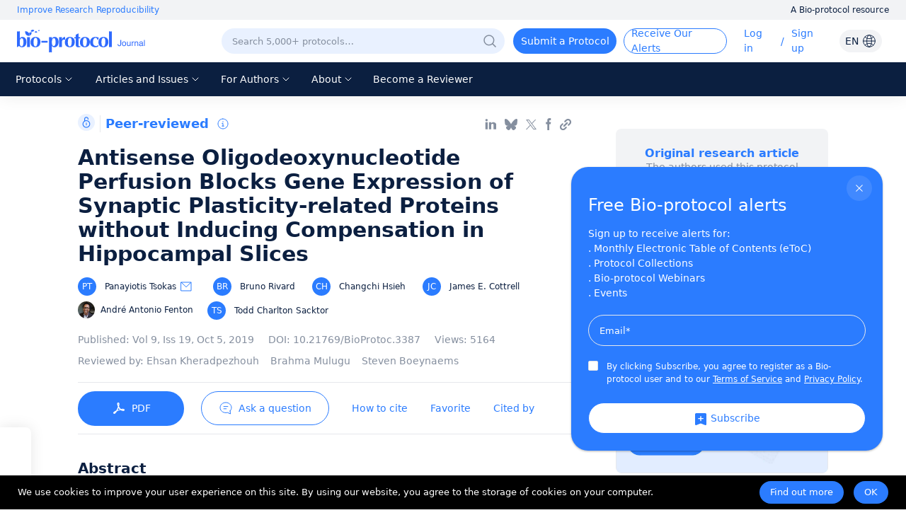

--- FILE ---
content_type: text/html; charset=utf-8
request_url: https://bio-protocol.org/en/bpdetail?id=3387&type=0&pos=b&title=Antisense%20Oligodeoxynucleotide%20Perfusion%20Blocks%20Gene%20Expression%20of%20Synaptic%20Plasticity-related%20Proteins%20without%20Inducing%20Compensation%20in%20Hippocampal%20Slices
body_size: 105968
content:
<!doctype html>
<html data-n-head-ssr lang="en" data-n-head="%7B%22lang%22:%7B%22ssr%22:%22en%22%7D%7D">
  <head >
    <meta data-n-head="ssr" charset="utf-8"><meta data-n-head="ssr" name="viewport" content="width=device-width, initial-scale=1, minimum-scale=1.0, maximum-scale=1.0, user-scalable=no"><meta data-n-head="ssr" name="format-detection" content="telephone=no"><meta data-n-head="ssr" name="title" content="Antisense Oligodeoxynucleotide Perfusion Blocks Gene Expression of Synaptic Plasticity-related Proteins without Inducing Compensation in Hippocampal Slices"><meta data-n-head="ssr" name="description" content=" The elucidation of the molecular mechanisms of long-term synaptic plasticity has been hindered by both the compensation that can occur after chronic loss of the core plasticity molecules and by ex vivo conditions that may not reproduce in vivo plasticity. Here we describe a novel method to rapidly suppress gene expression by antisense oligodeoxynucleotides (ODNs) applied to rodent brain slices in an “Oslo-type” interface chamber. The method has three advantageous features: 1) rapid blockade of new synthesis of the targeted proteins that avoids genetic compensation, 2) efficient oxygenation of the brain slice, which is critical for reproducing in vivo conditions of long-term synaptic plasticity, and 3) a recirculation system that uses only small volumes of bath solution (&amp;lt; 5 ml), reducing the amount of reagents required for long-term experiments lasting many hours. The method employs a custom-made recirculation system involving piezoelectric micropumps and was first used for the acute translational blockade of protein kinase Mζ (PKMζ) synthesis during long-term potentiation (LTP) by Tsokas et al., 2016. In that study, applying antisense-ODN rapidly prevents the synthesis of PKMζ and blocks late-LTP without inducing the compensation by other protein kinase C (PKC) isoforms that occurs in PKCζ/PKMζ knockout mice. In addition, we show that in a low-oxygenation submersion-type chamber, applications of the atypical PKC inhibitor, zeta inhibitory peptide (ZIP) can result in unstable baseline synaptic transmission, but in the high-oxygenation, &amp;#34;Oslo-type&amp;#34; interface electrophysiology chamber, the drug reverses late-LTP without affecting baseline synaptic transmission. This comparison reveals that the interface chamber, but not the submersion chamber, reproduces the effects of ZIP in vivo. Therefore, the protocol combines the ability to acutely block new synthesis of specific proteins for the study of long-term synaptic plasticity, while maintaining properties of synaptic transmission that reproduce in vivo conditions relevant for long-term memory."><meta data-n-head="ssr" name="keywords" content="Long-Term Potentiation,LTP,Piezoelectric micropump,PKMζ,PKM-ζ,ZIP"><meta data-n-head="ssr" data-hid="title" property="og:title" content="Antisense Oligodeoxynucleotide Perfusion Blocks Gene Expression of Synaptic Plasticity-related Proteins without Inducing Compensation in Hippocampal Slices"><meta data-n-head="ssr" property="og:image" content="https://cdn.bio-protocol.org/forum/fe/static/share_logo.png"><meta data-n-head="ssr" property="og:type" content="website"><meta data-n-head="ssr" property="og:url" content=""><meta data-n-head="ssr" name="citation_title" content="Antisense Oligodeoxynucleotide Perfusion Blocks Gene Expression of Synaptic Plasticity-related Proteins without Inducing Compensation in Hippocampal Slices"><meta data-n-head="ssr" name="citation_author" content="Panayiotis  Tsokas"><meta data-n-head="ssr" name="citation_author" content="Bruno Rivard"><meta data-n-head="ssr" name="citation_author" content="Changchi Hsieh"><meta data-n-head="ssr" name="citation_author" content="James E. Cottrell"><meta data-n-head="ssr" name="citation_author" content="André  Antonio  Fenton"><meta data-n-head="ssr" name="citation_author" content="Todd Charlton Sacktor"><meta data-n-head="ssr" name="citation_publication_date" content="2019/10/05"><meta data-n-head="ssr" name="citation_journal_title" content="Bio-protocol"><meta data-n-head="ssr" name="citation_volume" content="9"><meta data-n-head="ssr" name="citation_issue" content="19"><meta data-n-head="ssr" name="citation_doi" content="10.21769/BioProtoc.3387"><meta data-n-head="ssr" name="citation_pdf_url" content="https://en.bio-protocol.org/pdf/Bio-protocol3387.pdf"><title>Antisense Oligodeoxynucleotide Perfusion Blocks Gene Expression of Synaptic Plasticity-related Proteins without Inducing Compensation in Hippocampal Slices</title><link data-n-head="ssr" rel="icon" type="image/x-icon" href="/favicon.ico"><link data-n-head="ssr" rel="preconnect" href="https://cdn.bio-protocol.org"><link data-n-head="ssr" rel="dns-prefetch" href="https://cdn.bio-protocol.org"><link data-n-head="ssr" rel="canonical" href="https://bio-protocol.org/en/bpdetail?id=3387&amp;type=0"><link rel="preload" href="https://cdn.bio-protocol.org/journal/_nuxt/client/dfbaa0d.js" as="script"><link rel="preload" href="https://cdn.bio-protocol.org/journal/_nuxt/client/css/1bee942.css" as="style"><link rel="preload" href="https://cdn.bio-protocol.org/journal/_nuxt/client/546c849.js" as="script"><link rel="preload" href="https://cdn.bio-protocol.org/journal/_nuxt/client/ba5d7a0.js" as="script"><link rel="preload" href="https://cdn.bio-protocol.org/journal/_nuxt/client/7df84ec.js" as="script"><link rel="preload" href="https://cdn.bio-protocol.org/journal/_nuxt/client/css/7ea8c96.css" as="style"><link rel="preload" href="https://cdn.bio-protocol.org/journal/_nuxt/client/b6d2759.js" as="script"><link rel="preload" href="https://cdn.bio-protocol.org/journal/_nuxt/client/css/90b5fbd.css" as="style"><link rel="preload" href="https://cdn.bio-protocol.org/journal/_nuxt/client/ef6ad7d.js" as="script"><link rel="preload" href="https://cdn.bio-protocol.org/journal/_nuxt/client/57c8652.js" as="script"><link rel="preload" href="https://cdn.bio-protocol.org/journal/_nuxt/client/8393140.js" as="script"><link rel="preload" href="https://cdn.bio-protocol.org/journal/_nuxt/client/00ccf8b.js" as="script"><link rel="preload" href="https://cdn.bio-protocol.org/journal/_nuxt/client/fa3f4f0.js" as="script"><link rel="preload" href="https://cdn.bio-protocol.org/journal/_nuxt/client/css/86d8ea7.css" as="style"><link rel="preload" href="https://cdn.bio-protocol.org/journal/_nuxt/client/cb77632.js" as="script"><link rel="preload" href="https://cdn.bio-protocol.org/journal/_nuxt/client/85635c3.js" as="script"><link rel="preload" href="https://cdn.bio-protocol.org/journal/_nuxt/client/930a447.js" as="script"><link rel="preload" href="https://cdn.bio-protocol.org/journal/_nuxt/client/3152add.js" as="script"><link rel="preload" href="https://cdn.bio-protocol.org/journal/_nuxt/client/bf707d6.js" as="script"><link rel="preload" href="https://cdn.bio-protocol.org/journal/_nuxt/client/40eb281.js" as="script"><link rel="preload" href="https://cdn.bio-protocol.org/journal/_nuxt/client/css/9bcbaf4.css" as="style"><link rel="preload" href="https://cdn.bio-protocol.org/journal/_nuxt/client/44882e7.js" as="script"><link rel="preload" href="https://cdn.bio-protocol.org/journal/_nuxt/client/css/6d07bd6.css" as="style"><link rel="preload" href="https://cdn.bio-protocol.org/journal/_nuxt/client/fdab386.js" as="script"><link rel="preload" href="https://cdn.bio-protocol.org/journal/_nuxt/client/css/f1668bb.css" as="style"><link rel="preload" href="https://cdn.bio-protocol.org/journal/_nuxt/client/7cd42cd.js" as="script"><link rel="preload" href="https://cdn.bio-protocol.org/journal/_nuxt/client/css/14b64e5.css" as="style"><link rel="preload" href="https://cdn.bio-protocol.org/journal/_nuxt/client/4a63bf2.js" as="script"><link rel="stylesheet" href="https://cdn.bio-protocol.org/journal/_nuxt/client/css/1bee942.css"><link rel="stylesheet" href="https://cdn.bio-protocol.org/journal/_nuxt/client/css/7ea8c96.css"><link rel="stylesheet" href="https://cdn.bio-protocol.org/journal/_nuxt/client/css/90b5fbd.css"><link rel="stylesheet" href="https://cdn.bio-protocol.org/journal/_nuxt/client/css/86d8ea7.css"><link rel="stylesheet" href="https://cdn.bio-protocol.org/journal/_nuxt/client/css/9bcbaf4.css"><link rel="stylesheet" href="https://cdn.bio-protocol.org/journal/_nuxt/client/css/6d07bd6.css"><link rel="stylesheet" href="https://cdn.bio-protocol.org/journal/_nuxt/client/css/f1668bb.css"><link rel="stylesheet" href="https://cdn.bio-protocol.org/journal/_nuxt/client/css/14b64e5.css">
  </head>
  <body >
    <div data-server-rendered="true" id="__nuxt"><div id="__layout"><div data-v-602d2368><div data-v-602d2368><!----> <div data-fetch-key="data-v-89d66b2c:0" class="header_box" style="position:relative;" data-v-89d66b2c data-v-602d2368><header data-v-89d66b2c><div class="header_wrap" data-v-89d66b2c><div class="global_slogan" data-v-89d66b2c><div class="slogan_box" data-v-89d66b2c><span class="global_pos" data-v-89d66b2c>Improve Research Reproducibility</span> <span class="resource_title" data-v-89d66b2c>A Bio-protocol resource</span></div></div> <div class="clearfix" data-v-89d66b2c></div> <div class="row nav_top_header" data-v-89d66b2c data-v-89d66b2c><div class="logo col-lg-3 col-12" data-v-89d66b2c data-v-89d66b2c><img src="https://cdn.bio-protocol.org/forum/fe/static/icon_journal.svg" alt="logo" style="margin-left:14px;" data-v-89d66b2c></div> <div class="col-lg-9 col-12" data-v-89d66b2c data-v-89d66b2c><ul class="header_content" style="float:right;" data-v-89d66b2c><!----> <li data-v-89d66b2c><div class="search_show" style="background:#E9F1FF;border:1px solid transparent;" data-v-89d66b2c><div class="input_wrap" data-v-89d66b2c><input type="text" placeholder="Search 5,000+ protocols…" value="" style="background:#E9F1FF;" data-v-89d66b2c></div> <div class="search_btn" style="display:none;" data-v-89d66b2c><div class="dif_div" style="display:none;" data-v-89d66b2c><div class="cursor" data-v-89d66b2c><img src="https://cdn.bio-protocol.org/forum/fe/static/icon_clear.svg" alt="clear" data-v-89d66b2c></div> <div class="search_line" data-v-89d66b2c></div></div> <div class="dif_div" data-v-89d66b2c><div class="cursor" data-v-89d66b2c><img src="https://cdn.bio-protocol.org/forum/fe/static/icon_tclear.svg" alt="clear" data-v-89d66b2c></div> <div class="search_line" style="background:transparent;" data-v-89d66b2c></div></div> <div class="search_icon" data-v-89d66b2c><img src="https://cdn.bio-protocol.org/forum/fe/static/icon_wsearch.svg" alt="search" data-v-89d66b2c></div></div> <div class="set_pos" data-v-89d66b2c><img src="https://cdn.bio-protocol.org/forum/fe/static/icon_search.svg" alt="search" data-v-89d66b2c></div></div></li> <div class="cleafix" data-v-89d66b2c></div> <!----> <li class="top_link submit_protocol hover_move cursor" data-v-89d66b2c>
              Submit a Protocol
            </li> <li class="top_link submit_Alerts hover_move cursor" data-v-89d66b2c>
              Receive Our Alerts
            </li> <li class="top_link operate_btn" style="margin-left:24px;min-width:42px;" data-v-89d66b2c><a href="javascript:;" data-v-89d66b2c>Log in</a></li> <li data-v-89d66b2c><span class="incline" data-v-89d66b2c>/</span></li> <li class="top_link operate_btn" style="min-width:52px;" data-v-89d66b2c><a href="javascript:;" data-v-89d66b2c>Sign up</a></li> <li class="top_link set_p0" style="display:none;" data-v-89d66b2c><div data-v-89d66b2c><div class="custom_avatar" data-v-89d66b2c></div></div> <ul class="protocolLink set_own" style="display:none;" data-v-89d66b2c><li data-v-89d66b2c><a href="https://en.bio-protocol.org/userhome.aspx?id=undefined" target="_blank" data-v-89d66b2c>My Bio Page</a></li> <li data-v-89d66b2c><div class="cursor" data-v-89d66b2c>Edit My Profile</div></li> <li data-v-89d66b2c><div class="cursor" data-v-89d66b2c>Change Password</div></li> <li data-v-89d66b2c><div class="cursor" data-v-89d66b2c>Log Out</div></li></ul></li> <li data-v-89d66b2c><div class="change_lang" data-v-89d66b2c><span data-v-89d66b2c>EN</span> <img src="https://cdn.bio-protocol.org/forum/fe/static/icon_language.svg" alt="change language" data-v-89d66b2c></div> <ul class="protocolLink set_lang" style="display:none;" data-v-89d66b2c><li class="active" data-v-89d66b2c><div class="cursor" data-v-89d66b2c>EN - English</div></li> <li data-v-89d66b2c><div class="cursor" data-v-89d66b2c>CN - 中文</div></li></ul> <div class="temp_div" data-v-89d66b2c></div></li></ul> <span style="clear:both;" data-v-89d66b2c></span></div></div> <div class="header_nav_wrap" data-v-89d66b2c><ul class="header_nav" data-v-89d66b2c><li class="top_link cursor hover_active protocol_nav" style="margin-left:18px;" data-v-89d66b2c><span data-v-89d66b2c>Protocols</span> <img src="https://cdn.bio-protocol.org/forum/fe/static/nav_down.svg" alt="down" style="display:;" data-v-89d66b2c> <img src="https://cdn.bio-protocol.org/forum/fe/static/nav_up.svg" alt="up" style="display:none;" data-v-89d66b2c> <ul class="protocolLink" style="display:none;" data-v-89d66b2c><li data-v-89d66b2c><a href="https://en.bio-protocol.org/category.aspx?fl1=2&amp;c=1" target="_blank" data-v-89d66b2c>Biochemistry</a></li> <li class="long_nav_li" data-v-89d66b2c><a href="https://en.bio-protocol.org/category.aspx?fl1=33&amp;c=1" target="_blank" data-v-89d66b2c>Bioinformatics and Computational Biology</a></li> <li data-v-89d66b2c><a href="https://en.bio-protocol.org/category.aspx?fl1=26&amp;c=1" target="_blank" data-v-89d66b2c>Biophysics</a></li> <li data-v-89d66b2c><a href="https://en.bio-protocol.org/category.aspx?fl1=15&amp;c=1" target="_blank" data-v-89d66b2c>Cancer Biology</a></li> <li data-v-89d66b2c><a href="https://en.bio-protocol.org/category.aspx?fl1=4&amp;c=1" target="_blank" data-v-89d66b2c>Cell Biology</a></li> <li data-v-89d66b2c><a href="https://en.bio-protocol.org/category.aspx?fl1=18&amp;c=1" target="_blank" data-v-89d66b2c>Developmental Biology</a></li> <li data-v-89d66b2c><a href="https://en.bio-protocol.org/category.aspx?fl1=10&amp;c=1" target="_blank" data-v-89d66b2c>Immunology</a></li> <li data-v-89d66b2c><a href="https://en.bio-protocol.org/category.aspx?fl1=12&amp;c=1" target="_blank" data-v-89d66b2c>Microbiology</a></li> <li data-v-89d66b2c><a href="https://en.bio-protocol.org/category.aspx?fl1=1&amp;c=1" target="_blank" data-v-89d66b2c>Molecular Biology</a></li> <li data-v-89d66b2c><a href="https://en.bio-protocol.org/category.aspx?fl1=6&amp;c=1" target="_blank" data-v-89d66b2c>Neuroscience</a></li> <li data-v-89d66b2c><a href="https://en.bio-protocol.org/category.aspx?fl1=22&amp;c=1" target="_blank" data-v-89d66b2c>Plant Science</a></li> <li data-v-89d66b2c><a href="https://en.bio-protocol.org/category.aspx?fl1=9&amp;c=1" target="_blank" data-v-89d66b2c>Stem Cell</a></li> <li data-v-89d66b2c><a href="https://en.bio-protocol.org/category.aspx?fl1=13&amp;c=1" target="_blank" data-v-89d66b2c>Systems Biology</a></li></ul></li> <li class="top_link cursor hover_active archive_nav" data-v-89d66b2c><span data-v-89d66b2c>Articles and Issues</span> <img src="https://cdn.bio-protocol.org/forum/fe/static/nav_down.svg" alt="down" style="display:;" data-v-89d66b2c> <img src="https://cdn.bio-protocol.org/forum/fe/static/nav_up.svg" alt="up" style="display:none;" data-v-89d66b2c> <ul class="protocolLink set_archive" style="display:none;" data-v-89d66b2c><li data-v-89d66b2c><a href="/en/archive" data-v-89d66b2c>
                  Current Issue
                </a></li> <li data-v-89d66b2c><a href="/en/archive" data-v-89d66b2c>
                  All Issues
                </a></li> <li data-v-89d66b2c><a href="/en/press" data-v-89d66b2c>
                  Articles In Press
                </a></li></ul></li> <li class="top_link cursor hover_active author_nav" data-v-89d66b2c><span data-v-89d66b2c>For Authors</span> <img src="https://cdn.bio-protocol.org/forum/fe/static/nav_down.svg" alt="down" style="display:;" data-v-89d66b2c> <img src="https://cdn.bio-protocol.org/forum/fe/static/nav_up.svg" alt="up" style="display:none;" data-v-89d66b2c> <ul class="protocolLink" style="display:none;" data-v-89d66b2c><li data-v-89d66b2c><a href="/en/authors" data-v-89d66b2c>Submission Procedure</a></li> <li data-v-89d66b2c><a href="/en/authors?type=guidelines" data-v-89d66b2c>Preparation Guidelines</a></li> <li data-v-89d66b2c><a href="/en/authors?type=submit" data-v-89d66b2c>Submit a Protocol</a></li> <li data-v-89d66b2c><a href="/en/authors?type=process" data-v-89d66b2c>Editorial Process</a></li> <li data-v-89d66b2c><a href="/en/authors?type=criteria" data-v-89d66b2c>Editorial Criteria</a></li> <li data-v-89d66b2c><a href="/en/authors?type=ai" data-v-89d66b2c>AI-Generated Material</a></li> <li data-v-89d66b2c><a href="/en/authors?type=ethics" data-v-89d66b2c>Publishing Ethics</a></li> <li data-v-89d66b2c><a href="/en/authors?type=interests" data-v-89d66b2c>Competing Interests</a></li> <li data-v-89d66b2c><a href="/en/authors?type=charges" data-v-89d66b2c>Article Processing Charges</a></li></ul></li> <li class="top_link cursor hover_active about_nav" data-v-89d66b2c><span data-v-89d66b2c>About</span> <img src="https://cdn.bio-protocol.org/forum/fe/static/nav_down.svg" alt="down" style="display:;" data-v-89d66b2c> <img src="https://cdn.bio-protocol.org/forum/fe/static/nav_up.svg" alt="up" style="display:none;" data-v-89d66b2c> <ul class="protocolLink set_about" style="display:none;" data-v-89d66b2c><li data-v-89d66b2c><a href="/en/about" data-v-89d66b2c>About Us</a></li> <li data-v-89d66b2c><a href="/en/about?type=aims" data-v-89d66b2c>Aims ＆ Scope</a></li> <li data-v-89d66b2c><a href="/en/about?type=advisory" data-v-89d66b2c>Advisors</a></li> <li data-v-89d66b2c><a href="/en/about?type=editorial" data-v-89d66b2c>Editors</a></li> <li data-v-89d66b2c><a href="/en/about?type=peer" data-v-89d66b2c>Reviewers</a></li> <li data-v-89d66b2c><a href="/en/about?type=lm" data-v-89d66b2c>Leadership and Management</a></li> <li data-v-89d66b2c><a href="/en/about?type=policy " data-v-89d66b2c>Open Access Policy</a></li> <li data-v-89d66b2c><a href="/en/about?type=ca" data-v-89d66b2c>Content Availability and Indexing</a></li> <li data-v-89d66b2c><a href="/en/about?type=jp#journal" data-v-89d66b2c>Journal Partners</a></li> <li data-v-89d66b2c><a href="/en/about?type=pm#pm" data-v-89d66b2c>Professional Memberships</a></li> <li data-v-89d66b2c><a href="/en/about?type=contact" data-v-89d66b2c>Contact Us</a></li></ul></li> <li class="top_link hover_active alerts_nav" data-v-89d66b2c><a href="/en/becomereviewer" data-v-89d66b2c>Become a Reviewer</a></li></ul></div></div> <!----> <!----></header> <div class="mask_box" style="display:none;" data-v-89d66b2c></div> <div class="more_nav hover_move" style="left:-100%;display:none;" data-v-89d66b2c><div class="nav_list" data-v-89d66b2c><div class="close_btn" data-v-89d66b2c><div class="change_lang" data-v-89d66b2c><span data-v-89d66b2c>EN</span> <img src="https://cdn.bio-protocol.org/forum/fe/static/icon_language.svg" alt="change language" data-v-89d66b2c></div> <ul class="protocolLink set_lang" style="display:none;" data-v-89d66b2c><li class="active" data-v-89d66b2c><div class="cursor" data-v-89d66b2c>EN - English</div></li> <li data-v-89d66b2c><div class="cursor" data-v-89d66b2c>CN - 中文</div></li></ul> <div class="temp_div" style="display:;" data-v-89d66b2c></div> <div data-v-89d66b2c><img src="https://cdn.bio-protocol.org/forum/fe/static/icon_lclose.svg" alt="close" data-v-89d66b2c></div></div> <div class="clearfix" data-v-89d66b2c></div> <div class="mobile_info" data-v-89d66b2c><div class="user_box" data-v-89d66b2c><div data-v-89d66b2c><img src="https://cdn.bio-protocol.org/forum/fe/static/icon_avatar.svg" alt="avatar" style="display:;" data-v-89d66b2c> <img src="" alt="" style="display:none;" data-v-89d66b2c> <div class="custom_avatar" style="display:none;" data-v-89d66b2c></div></div> <div style="display:;" data-v-89d66b2c><span data-v-89d66b2c>Log in</span> <span data-v-89d66b2c> / </span> <span data-v-89d66b2c>Sign up</span></div> <p style="display:none;" data-v-89d66b2c></p></div> <div class="login_operate" style="display:none;" data-v-89d66b2c><div data-v-89d66b2c><a href="https://en.bio-protocol.org/userhome.aspx?id=undefined" target="_blank" data-v-89d66b2c><img src="https://cdn.bio-protocol.org/forum/fe/static/icon_my.svg" alt="my page" data-v-89d66b2c> <span data-v-89d66b2c>Bio Page</span></a></div> <div class="edit_box" data-v-89d66b2c><img src="https://cdn.bio-protocol.org/forum/fe/static/icon_editp.svg" alt="edit" data-v-89d66b2c> <span data-v-89d66b2c>Edit Profile</span></div></div> <div class="clearfix" data-v-89d66b2c></div></div> <ul class="main_nav" data-v-89d66b2c><li class="active" data-v-89d66b2c><a href="javascript:;" data-v-89d66b2c>Home</a></li> <li class="protocols_nav" data-v-89d66b2c><div data-v-89d66b2c><span data-v-89d66b2c>Protocols</span> <img src="https://cdn.bio-protocol.org/forum/fe/static/icon_down.svg" alt="down" style="display:;" data-v-89d66b2c> <img src="https://cdn.bio-protocol.org/forum/fe/static/icon_up.svg" alt="up" style="display:none;" data-v-89d66b2c></div> <ul class="protocol_link" style="display:none;" data-v-89d66b2c><li data-v-89d66b2c><a href="https://en.bio-protocol.org/category.aspx?fl1=2&amp;c=1" target="_blank" data-v-89d66b2c>Biochemistry</a></li> <li class="long_nav_li" data-v-89d66b2c><a href="https://en.bio-protocol.org/category.aspx?fl1=33&amp;c=1" target="_blank" data-v-89d66b2c>Bioinformatics and Computational Biology</a></li> <li data-v-89d66b2c><a href="https://en.bio-protocol.org/category.aspx?fl1=26&amp;c=1" target="_blank" data-v-89d66b2c>Biophysics</a></li> <li data-v-89d66b2c><a href="https://en.bio-protocol.org/category.aspx?fl1=15&amp;c=1" target="_blank" data-v-89d66b2c>Cancer Biology</a></li> <li data-v-89d66b2c><a href="https://en.bio-protocol.org/category.aspx?fl1=4&amp;c=1" target="_blank" data-v-89d66b2c>Cell Biology</a></li> <li data-v-89d66b2c><a href="https://en.bio-protocol.org/category.aspx?fl1=18&amp;c=1" target="_blank" data-v-89d66b2c>Developmental Biology</a></li> <li data-v-89d66b2c><a href="https://en.bio-protocol.org/category.aspx?fl1=10&amp;c=1" target="_blank" data-v-89d66b2c>Immunology</a></li> <li data-v-89d66b2c><a href="https://en.bio-protocol.org/category.aspx?fl1=12&amp;c=1" target="_blank" data-v-89d66b2c>Microbiology</a></li> <li data-v-89d66b2c><a href="https://en.bio-protocol.org/category.aspx?fl1=1&amp;c=1" target="_blank" data-v-89d66b2c>Molecular Biology</a></li> <li data-v-89d66b2c><a href="https://en.bio-protocol.org/category.aspx?fl1=6&amp;c=1" target="_blank" data-v-89d66b2c>Neuroscience</a></li> <li data-v-89d66b2c><a href="https://en.bio-protocol.org/category.aspx?fl1=22&amp;c=1" target="_blank" data-v-89d66b2c>Plant Science</a></li> <li data-v-89d66b2c><a href="https://en.bio-protocol.org/category.aspx?fl1=9&amp;c=1" target="_blank" data-v-89d66b2c>Stem Cell</a></li> <li data-v-89d66b2c><a href="https://en.bio-protocol.org/category.aspx?fl1=13&amp;c=1" target="_blank" data-v-89d66b2c>Systems Biology</a></li></ul></li> <li class="protocols_nav" data-v-89d66b2c><div data-v-89d66b2c><span data-v-89d66b2c>Articles and Issues</span> <img src="https://cdn.bio-protocol.org/forum/fe/static/icon_down.svg" alt="down" style="display:;" data-v-89d66b2c> <img src="https://cdn.bio-protocol.org/forum/fe/static/icon_up.svg" alt="up" style="display:none;" data-v-89d66b2c></div> <ul class="protocol_link set_archive" style="display:none;" data-v-89d66b2c><li data-v-89d66b2c><a href="/en/archive" data-v-89d66b2c>Current Issue</a></li> <li data-v-89d66b2c><a href="/en/archive" data-v-89d66b2c>All Issues</a></li> <li data-v-89d66b2c><a href="/en/press" data-v-89d66b2c>Articles In Press</a></li></ul></li> <li class="protocols_nav" data-v-89d66b2c><div data-v-89d66b2c><span data-v-89d66b2c>For Authors</span> <img src="https://cdn.bio-protocol.org/forum/fe/static/icon_down.svg" alt="down" style="display:;" data-v-89d66b2c> <img src="https://cdn.bio-protocol.org/forum/fe/static/icon_up.svg" alt="up" style="display:none;" data-v-89d66b2c></div> <ul class="protocol_link" style="display:none;" data-v-89d66b2c><li data-v-89d66b2c><a href="/en/authors" data-v-89d66b2c>Submission Procedure</a></li> <li data-v-89d66b2c><a href="/en/authors?type=guidelines" data-v-89d66b2c>Preparation Guidelines</a></li> <li data-v-89d66b2c><a href="/en/authors?type=submit" data-v-89d66b2c>Submit a Protocol</a></li> <li data-v-89d66b2c><a href="/en/authors?type=process" data-v-89d66b2c>Editorial Process</a></li> <li data-v-89d66b2c><a href="/en/authors?type=criteria" data-v-89d66b2c>Editorial Criteria</a></li> <li data-v-89d66b2c><a href="/en/authors?type=ai" data-v-89d66b2c>AI-Generated Material</a></li> <li data-v-89d66b2c><a href="/en/authors?type=ethics" data-v-89d66b2c>Publishing Ethics</a></li> <li data-v-89d66b2c><a href="/en/authors?type=interests" data-v-89d66b2c>Competing Interests</a></li> <li data-v-89d66b2c><a href="/en/authors?type=charges" data-v-89d66b2c>Article Processing Charges</a></li></ul></li> <li class="protocols_nav" data-v-89d66b2c><div data-v-89d66b2c><span data-v-89d66b2c>About</span> <img src="https://cdn.bio-protocol.org/forum/fe/static/icon_down.svg" alt="down" style="display:;" data-v-89d66b2c> <img src="https://cdn.bio-protocol.org/forum/fe/static/icon_up.svg" alt="up" style="display:none;" data-v-89d66b2c></div> <ul class="protocol_link" style="display:none;" data-v-89d66b2c><li data-v-89d66b2c><a href="/en/about" data-v-89d66b2c>About Us</a></li> <li data-v-89d66b2c><a href="/en/about?type=aims" data-v-89d66b2c>Aims ＆ Scope</a></li> <li data-v-89d66b2c><a href="/en/about?type=advisory" data-v-89d66b2c>Advisors</a></li> <li data-v-89d66b2c><a href="/en/about?type=editorial" data-v-89d66b2c>Editors</a></li> <li data-v-89d66b2c><a href="/en/about?type=peer" data-v-89d66b2c>Reviewers</a></li> <li data-v-89d66b2c><a href="/en/about?type=lm" data-v-89d66b2c>Leadership and Management</a></li> <li data-v-89d66b2c><a href="/en/about?type=policy" data-v-89d66b2c>Open Access Policy</a></li> <li data-v-89d66b2c><a href="/en/about?type=ca" data-v-89d66b2c>Content Availability and Indexing</a></li> <li data-v-89d66b2c><a href="/en/about?type=jp#journal" data-v-89d66b2c>Journal Partners</a></li> <li data-v-89d66b2c><a href="/en/about?type=pm#pm" data-v-89d66b2c>Professional Memberships</a></li> <li data-v-89d66b2c><a href="/en/about?type=contact" data-v-89d66b2c>Contact Us</a></li></ul></li> <li data-v-89d66b2c><a href="/en/becomereviewer" data-v-89d66b2c>Become a Reviewer</a></li></ul> <div class="reset_box" data-v-89d66b2c><a class="submit_protocol" data-v-89d66b2c>Submit a Protocol</a> <a class="submit_Alerts" data-v-89d66b2c>Receive Our Alerts</a> <div style="display:none;" data-v-89d66b2c><span data-v-89d66b2c>Reset Password</span> <span data-v-89d66b2c>Log Out</span></div></div></div></div> <!----> <!----></div> <div class="container" data-v-cf5cf382 data-v-cf5cf382 data-v-602d2368><!----> <!----> <div data-v-cf5cf382><div class="row" data-v-cf5cf382 data-v-cf5cf382><div class="col-lg-8 col-12" data-v-cf5cf382 data-v-cf5cf382><!----> <!----> <div class="footer_link" data-v-cf5cf382><div class="protocol_flag" data-v-cf5cf382><div class="elife_box" data-v-cf5cf382><img src="https://cdn.bio-protocol.org/forum/fe/static/bpdetail_icon_lock.svg" alt="bpdetail_icon_lock" class="iconKY" data-v-cf5cf382> <div class="dividerIcon el-divider el-divider--vertical" data-v-cf5cf382 data-v-cf5cf382><!----></div></div> <div class="show_tag" data-v-cf5cf382>Peer-reviewed</div> <!----> <!----> <span data-v-cf5cf382><div role="tooltip" id="el-popover-1360" aria-hidden="true" class="el-popover el-popper" style="width:300px;display:none;"><!----><span data-v-cf5cf382>Protocol published in the <em data-v-cf5cf382>Bio-protocol</em> journal</span> <!----> <!----> </div><span class="el-popover__reference-wrapper"><img src="https://cdn.bio-protocol.org/forum/fe/static/icon_tooltip.svg" alt="tooltip" class="tooltip_img" data-v-cf5cf382></span></span></div> <div class="link_wrap" data-v-cf5cf382><div class="link_icon set_ml0 linkin_share" data-v-cf5cf382></div> <div class="link_icon bluesky_share" data-v-cf5cf382></div> <div class="link_icon x_share" data-v-cf5cf382></div> <div class="link_icon facebook_share" data-v-cf5cf382></div> <!----> <!----> <!----> <!----> <div class="link_icon lock_link copy_share" data-v-cf5cf382></div></div></div> <h1 class="protocol_title" data-v-cf5cf382>Antisense Oligodeoxynucleotide Perfusion Blocks Gene Expression of Synaptic Plasticity-related Proteins without Inducing Compensation in Hippocampal Slices</h1> <!----> <div class="list_person" data-v-cf5cf382><div class="author_box" data-v-cf5cf382><a href="https://en.bio-protocol.org/userhome.aspx?id=1136751" target="_blank" data-v-cf5cf382><span class="avatar_wrap cursor" data-v-cf5cf382><!----><!----><!----><!----><!----><!----><!----> <div data-v-cf5cf382><!----> <!----> <div data-v-cf5cf382><span class="set_flex" data-v-cf5cf382><span class="custom_avatar" data-v-cf5cf382>PT</span> <span data-v-cf5cf382>Panayiotis  Tsokas</span> <img slot="reference" src="https://cdn.bio-protocol.org/forum/fe/static/icon_email.svg" alt="email" class="cursor email_icon" data-v-cf5cf382></span></div> <!----></div></span></a> <!----> <!----> <!----> <!----></div><div class="author_box" data-v-cf5cf382><a href="https://en.bio-protocol.org/userhome.aspx?id=1065626" target="_blank" data-v-cf5cf382><span class="avatar_wrap cursor" data-v-cf5cf382><!----><!----><!----><!----><!----><!----><!----> <div data-v-cf5cf382><!----> <!----> <div data-v-cf5cf382><span class="set_flex" data-v-cf5cf382><span class="custom_avatar" data-v-cf5cf382>BR</span> <span data-v-cf5cf382>Bruno Rivard</span> <!----></span></div> <!----></div></span></a> <!----> <!----> <!----> <!----></div><div class="author_box" data-v-cf5cf382><a href="https://en.bio-protocol.org/userhome.aspx?id=1065627" target="_blank" data-v-cf5cf382><span class="avatar_wrap cursor" data-v-cf5cf382><!----><!----><!----><!----><!----><!----><!----> <div data-v-cf5cf382><!----> <!----> <div data-v-cf5cf382><span class="set_flex" data-v-cf5cf382><span class="custom_avatar" data-v-cf5cf382>CH</span> <span data-v-cf5cf382>Changchi Hsieh</span> <!----></span></div> <!----></div></span></a> <!----> <!----> <!----> <!----></div><div class="author_box" data-v-cf5cf382><a href="https://en.bio-protocol.org/userhome.aspx?id=1065628" target="_blank" data-v-cf5cf382><span class="avatar_wrap cursor" data-v-cf5cf382><!----><!----><!----><!----><!----><!----><!----> <div data-v-cf5cf382><!----> <!----> <div data-v-cf5cf382><span class="set_flex" data-v-cf5cf382><span class="custom_avatar" data-v-cf5cf382>JC</span> <span data-v-cf5cf382>James E. Cottrell</span> <!----></span></div> <!----></div></span></a> <!----> <!----> <!----> <!----></div><div class="author_box" data-v-cf5cf382><a href="https://en.bio-protocol.org/userhome.aspx?id=1005628" target="_blank" data-v-cf5cf382><span class="avatar_wrap cursor" data-v-cf5cf382><!----><!----><!----><!----><!----><!----><!----> <div data-v-cf5cf382><!----> <!----> <div data-v-cf5cf382><span class="set_flex" data-v-cf5cf382><img src="https://en-cdn.bio-protocol.org/imagesUP/usersphoto/20170320084119275.jpg" alt="André  Antonio  Fenton" data-v-cf5cf382> <span data-v-cf5cf382>André  Antonio  Fenton</span> <!----></span></div> <!----></div></span></a> <!----> <!----> <!----> <!----></div><div class="author_box" data-v-cf5cf382><a href="https://en.bio-protocol.org/userhome.aspx?id=1005627" target="_blank" data-v-cf5cf382><span class="avatar_wrap cursor" data-v-cf5cf382><!----><!----><!----><!----><!----><!----><!----> <div data-v-cf5cf382><!----> <!----> <div data-v-cf5cf382><span class="set_flex" data-v-cf5cf382><span class="custom_avatar" data-v-cf5cf382>TS</span> <span class="set_mr0" data-v-cf5cf382>Todd Charlton Sacktor</span> <!----></span></div> <!----></div></span></a> <!----> <!----> <!----> <!----></div> <div class="clearfix" data-v-cf5cf382></div></div> <p class="protocol_tag" data-v-cf5cf382><!----> <!----> <span class="mobile_dis" data-v-cf5cf382><span data-v-cf5cf382>Published:
              <a href="/en/archive?vol=9&amp;issid=1225" class="set_mr0" data-v-cf5cf382><span data-v-cf5cf382>Vol
                  9, </span> <span data-v-cf5cf382>Iss
                  19, </span> <span class="doi_box" data-v-cf5cf382>Oct 5, 2019</span></a></span> <!----></span> <!----> <span class="mobile_dis" data-v-cf5cf382><span data-v-cf5cf382><span data-v-cf5cf382>DOI: </span> <a href="https://doi.org/10.21769/BioProtoc.3387" target="_blank" class="set_mr0" data-v-cf5cf382><span class="doi_box" data-v-cf5cf382>10.21769/BioProtoc.3387</span></a></span> <span data-v-cf5cf382><span data-v-cf5cf382>Views:</span> <span data-v-cf5cf382>5164</span></span></span></p> <p class="protocol_tag" data-v-cf5cf382><span class="doi_box set_mr0" data-v-cf5cf382>
            Reviewed by: <span data-v-cf5cf382><a href="https://en.bio-protocol.org/userhome.aspx?id=1007063" target="_blank" data-v-cf5cf382>Ehsan Kheradpezhouh</a></span><span data-v-cf5cf382><a href="https://en.bio-protocol.org/userhome.aspx?id=1033399" target="_blank" data-v-cf5cf382>Brahma  Mulugu</a></span><span data-v-cf5cf382><a href="https://en.bio-protocol.org/userhome.aspx?id=1006882" target="_blank" data-v-cf5cf382>Steven Boeynaems</a></span></span></p> <div class="operate" data-v-cf5cf382><div class="download_wrap" data-v-cf5cf382><div class="download_pdf hover_move" data-v-cf5cf382><div class="download_box" data-v-cf5cf382><img src="https://cdn.bio-protocol.org/forum/fe/static/icon_dpdf.svg" alt="download pdf" data-v-cf5cf382> <span data-v-cf5cf382>PDF</span> <a href="https://en.bio-protocol.org/epdf/3387" style="display:none;" data-v-cf5cf382>PDF</a></div></div> <!----> <div class="ask_question hover_move" data-v-cf5cf382><img src="https://cdn.bio-protocol.org/forum/fe/static/icon_ask.svg" alt="ask" class="hover_move" data-v-cf5cf382> <img src="https://cdn.bio-protocol.org/forum/fe/static/icon_hask.svg" alt="ask" class="hover_move" style="display:none;" data-v-cf5cf382> <span class="hover_move" style="color:#2B7CFF;" data-v-cf5cf382>Ask a question</span></div></div> <div class="other_operate" data-v-cf5cf382><div class="cursor" data-v-cf5cf382><div class="cursor hover_move" data-v-cf5cf382><span class="hover_move span_set" style="color:#2B7CFF;" data-v-cf5cf382>How to cite</span></div></div> <div class="cursor" data-v-cf5cf382><span class="hover_move span_set" style="color:#2B7CFF;" data-v-cf5cf382>Favorite</span></div> <div class="cursor" data-v-cf5cf382><span class="span_set cursor" style="color:#2B7CFF;" data-v-cf5cf382>Cited by</span></div> <!----> <div class="clearfix" data-v-cf5cf382></div></div></div> <!----></div> <div class="right_box" data-v-cf5cf382><div class="right_versionlist" data-v-cf5cf382><div data-v-12328aba data-v-cf5cf382><!----> <div class="clearfix" data-v-12328aba></div></div></div> <div class="clearfix" data-v-cf5cf382></div> <div class="article_box" data-v-cf5cf382><p class="article_type" data-v-cf5cf382>Original research article</p> <p data-v-cf5cf382>The authors used this protocol in:</p> <div data-v-cf5cf382><a href="https://elifesciences.org/articles/14846" target="_blank" data-v-cf5cf382><img src="https://en-cdn.bio-protocol.org/imageup/photo/20200702084824722.png?v=1" alt="Cover of eLIFE, featuring study using the protocol." data-v-cf5cf382></a></div> <p data-v-cf5cf382>May 2016</p></div> <div class="clearfix" data-v-cf5cf382></div> <!----> <div class="clearfix" data-v-cf5cf382></div> <!----> <div class="clearfix" data-v-cf5cf382></div> <a href="/en/psi?source=protocol" data-v-cf5cf382><div class="request_box" data-v-cf5cf382><img src="https://cdn.bio-protocol.org/journal/img/bpdetail_psi_v2.jpg" alt="Presubmission Inquiry" class="img_psi" data-v-cf5cf382></div></a> <div class="clearfix" data-v-cf5cf382></div> <div class="collectionlist" data-v-cf5cf382><p class="rap_title" data-v-cf5cf382>Protocol Collections</p> <p class="search_form" data-v-cf5cf382>Comprehensive collections of detailed, peer-reviewed protocols focusing on specific topics</p> <div class="swiper-container swiper" data-v-cf5cf382><div class="swiper-wrapper"><div class="swiper-slide" data-v-cf5cf382><a href="https://en.bio-protocol.org/ebookinfo.aspx?id=14&amp;code=1&amp;source=P0" target="_blank" data-v-cf5cf382><img src="https://en-cdn.bio-protocol.org/imagesUP/eBook/Cover/cancer-1_0_20220712022341.jpg" alt="Cancer Research" data-v-cf5cf382></a></div><div class="swiper-slide" data-v-cf5cf382><a href="https://en.bio-protocol.org/ebookinfo.aspx?id=15&amp;code=1&amp;source=P0" target="_blank" data-v-cf5cf382><img src="https://en-cdn.bio-protocol.org/imagesUP/eBook/Cover/IMMUNOLOGY-1_0_20220712022945.jpg" alt="Immunology" data-v-cf5cf382></a></div><div class="swiper-slide" data-v-cf5cf382><a href="https://en.bio-protocol.org/ebookinfo.aspx?id=16&amp;code=1&amp;source=P0" target="_blank" data-v-cf5cf382><img src="https://en-cdn.bio-protocol.org/imagesUP/eBook/Cover/Development-1_0_20220712023149.jpg" alt="Developmental Biology" data-v-cf5cf382></a></div><div class="swiper-slide" data-v-cf5cf382><a href="https://en.bio-protocol.org/ebookinfo.aspx?id=17&amp;code=1&amp;source=P0" target="_blank" data-v-cf5cf382><img src="https://en-cdn.bio-protocol.org/imagesUP/eBook/Cover/Microbiology-1_0_20220712023408.jpg" alt="Microbiology" data-v-cf5cf382></a></div><div class="swiper-slide" data-v-cf5cf382><a href="https://en.bio-protocol.org/ebookinfo.aspx?id=18&amp;code=1&amp;source=P0" target="_blank" data-v-cf5cf382><img src="https://en-cdn.bio-protocol.org/imagesUP/eBook/Cover/Neuroscience-1_0_20220712023509.jpg" alt="Neuroscience" data-v-cf5cf382></a></div><div class="swiper-slide" data-v-cf5cf382><a href="https://en.bio-protocol.org/ebookinfo.aspx?id=22&amp;code=1&amp;source=P0" target="_blank" data-v-cf5cf382><img src="https://en-cdn.bio-protocol.org/imagesUP/eBook/Cover/Cell-imaging-collection-2023-v5-1_0_20231129214805_22_20250717233140.jpg" alt="Cell Imaging - A Special Collection for Cell Bio 2023" data-v-cf5cf382></a></div></div></div> <!----> <div class="see_more" data-v-cf5cf382><a href="https://bio-protocol.org/ebooks.aspx?source=P0" target="_blank" data-v-cf5cf382><span data-v-cf5cf382>See all</span> <img src="https://cdn.bio-protocol.org/forum/fe/static/icon_next.svg" alt="more" data-v-cf5cf382></a></div></div> <div class="clearfix" data-v-cf5cf382></div> <div class="relate_box" data-v-cf5cf382><p class="relate_titile" data-v-cf5cf382>Related protocols</p> <div class="single_relate" data-v-cf5cf382><a href="/en/bpdetail?id=5325&amp;type=0" data-v-cf5cf382><div class="top_content" data-v-cf5cf382><div class="left_box" data-v-cf5cf382><img src="https://en-cdn.bio-protocol.org/imageup/arcimg/20250513002908467.jpg?t=1768782182" alt="Single-Particle Tracking of AMPA Receptor-Containing Vesicles" data-v-cf5cf382></div> <p data-v-cf5cf382>Single-Particle Tracking of AMPA Receptor-Containing Vesicles</p></div></a> <p class="author_str" data-v-cf5cf382>Victor C. Wong [...] Erin K. O’Shea</p> <p class="author_str date_str" data-v-cf5cf382><span data-v-cf5cf382>Jun 5, 2025</span> <span class="set_mlh" data-v-cf5cf382>2240 Views</span></p></div><div class="single_relate" data-v-cf5cf382><a href="/en/bpdetail?id=5338&amp;type=0" data-v-cf5cf382><div class="top_content" data-v-cf5cf382><div class="left_box" data-v-cf5cf382><img src="https://en-cdn.bio-protocol.org/imageup/arcimg/20250526203744507.jpg?t=1768782182" alt="Local Iontophoretic Application for Pharmacological Induction of Long-Term Synaptic Depression" data-v-cf5cf382></div> <p data-v-cf5cf382>Local Iontophoretic Application for Pharmacological Induction of Long-Term Synaptic Depression</p></div></a> <p class="author_str" data-v-cf5cf382>Borys Olifirov [...] Pavel Belan</p> <p class="author_str date_str" data-v-cf5cf382><span data-v-cf5cf382>Jun 5, 2025</span> <span class="set_mlh" data-v-cf5cf382>1880 Views</span></p></div><div class="single_relate" data-v-cf5cf382><a href="/en/bpdetail?id=5429&amp;type=0" data-v-cf5cf382><div class="top_content" data-v-cf5cf382><div class="left_box" data-v-cf5cf382><img src="https://en-cdn.bio-protocol.org/imageup/arcimg/20250807183351591.jpg?t=1768782182" alt="Ultrafast Isolation of Synaptic Terminals From Rat Brain for Cryo-Electron Tomography Analysis" data-v-cf5cf382></div> <p data-v-cf5cf382>Ultrafast Isolation of Synaptic Terminals From Rat Brain for Cryo-Electron Tomography Analysis</p></div></a> <p class="author_str" data-v-cf5cf382>Rong Sun and Qiangjun Zhou</p> <p class="author_str date_str" data-v-cf5cf382><span data-v-cf5cf382>Sep 5, 2025</span> <span class="set_mlh" data-v-cf5cf382>3527 Views</span></p></div></div> <div class="clearfix" data-v-cf5cf382></div></div> <!----></div> <div class="row" data-v-cf5cf382 data-v-cf5cf382><div class="nav_tag col-lg-8 col-12" data-v-cf5cf382 data-v-cf5cf382><!----> <div class="Abstract" data-v-cf5cf382><p class="pptt" id="biaoti0">Abstract</p><div class="content_box no_border set_p0"><p> The elucidation of the molecular mechanisms of long-term synaptic plasticity has been hindered by both the compensation that can occur after chronic loss of the core plasticity molecules and by <em>ex vivo</em> conditions that may not reproduce <em>in vivo</em> plasticity. Here we describe a novel method to rapidly suppress gene expression by antisense oligodeoxynucleotides (ODNs) applied to rodent brain slices in an “Oslo-type” interface chamber. The method has three advantageous features: 1) rapid blockade of new synthesis of the targeted proteins that avoids genetic compensation, 2) efficient oxygenation of the brain slice, which is critical for reproducing <em>in vivo</em> conditions of long-term synaptic plasticity, and 3) a recirculation system that uses only small volumes of bath solution (&lt; 5 ml), reducing the amount of reagents required for long-term experiments lasting many hours. The method employs a custom-made recirculation system involving piezoelectric micropumps and was first used for the acute translational blockade of protein kinase Mζ (PKMζ) synthesis during long-term potentiation (LTP) by Tsokas <em>et al.</em>, 2016. In that study, applying antisense-ODN rapidly prevents the synthesis of PKMζ and blocks late-LTP without inducing the compensation by other protein kinase C (PKC) isoforms that occurs in PKCζ/PKMζ knockout mice. In addition, we show that in a low-oxygenation submersion-type chamber, applications of the atypical PKC inhibitor, zeta inhibitory peptide (ZIP) can result in unstable baseline synaptic transmission, but in the high-oxygenation, &#34;Oslo-type&#34; interface electrophysiology chamber, the drug reverses late-LTP without affecting baseline synaptic transmission. This comparison reveals that the interface chamber, but not the submersion chamber, reproduces the effects of ZIP <em>in vivo</em>. Therefore, the protocol combines the ability to acutely block new synthesis of specific proteins for the study of long-term synaptic plasticity, while maintaining properties of synaptic transmission that reproduce <em>in vivo</em> conditions relevant for long-term memory.</p><span class="keywords_tag">Keywords: </span><a href="/en/searchlist?content=Long-Term Potentiation"
              target="_blank"
              onclick="keywordClick('441573298500468836','Long-Term Potentiation')"
              class="k_link">
              <span>Long-Term Potentiation</span>
              <img src="https://cdn.bio-protocol.org/forum/fe/static/icon_ksearch.svg" alt="search" class="k_search"/>
            </a><a href="/en/searchlist?content=LTP"
              target="_blank"
              onclick="keywordClick('441573298500468836','LTP')"
              class="k_link">
              <span>LTP</span>
              <img src="https://cdn.bio-protocol.org/forum/fe/static/icon_ksearch.svg" alt="search" class="k_search"/>
            </a><a href="/en/searchlist?content=Piezoelectric micropump"
              target="_blank"
              onclick="keywordClick('441573298500468836','Piezoelectric micropump')"
              class="k_link">
              <span>Piezoelectric micropump</span>
              <img src="https://cdn.bio-protocol.org/forum/fe/static/icon_ksearch.svg" alt="search" class="k_search"/>
            </a><a href="/en/searchlist?content=PKMζ"
              target="_blank"
              onclick="keywordClick('441573298500468836','PKMζ')"
              class="k_link">
              <span>PKMζ</span>
              <img src="https://cdn.bio-protocol.org/forum/fe/static/icon_ksearch.svg" alt="search" class="k_search"/>
            </a><a href="/en/searchlist?content=PKM-ζ"
              target="_blank"
              onclick="keywordClick('441573298500468836','PKM-ζ')"
              class="k_link">
              <span>PKM-ζ</span>
              <img src="https://cdn.bio-protocol.org/forum/fe/static/icon_ksearch.svg" alt="search" class="k_search"/>
            </a><a href="/en/searchlist?content=ZIP"
              target="_blank"
              onclick="keywordClick('441573298500468836','ZIP')"
              class="k_link">
              <span>ZIP</span>
              <img src="https://cdn.bio-protocol.org/forum/fe/static/icon_ksearch.svg" alt="search" class="k_search"/>
            </a></div></div> <div class="bg_wrap Background" data-v-cf5cf382><p class="pptt" id="biaoti1">Background</p><p><em>Ex vivo</em> acute brain slices have been a useful experimental model for studies of neural function at the molecular, cellular, and circuit levels. Advances in knockout techniques have also greatly facilitated the generation of genetically modified mice. Hippocampal slices from these mutant mice have become one of the most widely used experimental paradigms for studying both normal synaptic plasticity and its dysfunction in animal models of human psychiatric and neurological disorders.<br/><br/>Several studies, however, have revealed that genetic compensation in response to gene knockout is a widespread phenomenon (for review, see El-Brolosy and Stainier, 2017). Upregulation of related genes following gene knockout can either attenuate or completely compensate for the function of the deleted gene, leading to experimental findings that can be misinterpreted.<br/><br/>Such compensation can be avoided by acutely blocking the <em>de novo</em> synthesis of the target gene product with a brief application of antisense oligodeoxynucleotides (ODNs). ODNs are short single-stranded synthetic DNA molecules, often modified with phosphorothioate linkages to enhance stability. ODNs can bind to complementary regions of a specific mRNA, usually located near the translation start site (AUG, in Figure 1A, top), and physically block the ability of ribosomes to move along the mRNA, preventing synthesis of the protein. Because the effects of ODNs are rapid, the possibility of altered regulation of other genes that can occur with more prolonged gene deletion is reduced. Potential off-target effects may occur, but can be minimized with the appropriate design of the ODN and by pharmacogenetic experiments employing ODNs together with knockouts that lack the target mRNA (Tsokas <em>et al.</em>, 2016). <br/><br/>Most previous studies employing ODNs to suppress gene expression in brain slices, however, first infuse the ODN into the brain by intracranial or intraventricular injection, and then soon after the injection prepare the tissue slice (Matthies <em>et al.</em>, 1995; Guzowski <em>et al.</em>, 2000; Garcia-Osta <em>et al.</em>, 2006). Although effective in introducing the ODN into the brain, the injection itself often damages the neural tissue, resulting in suboptimal recordings from brain slices prepared adjacent to the injection site. In addition, the injection delivers the compound as a bolus at a high concentration that then must diffuse through the brain tissue in the intact animal prior to the slice preparation. As a result, the experimenter does not have precise control over the concentration of the compound present in the slice at the time of recording. If a high drug concentration in the bolus injection is required, this in turn can lead to questions about pharmacological specificity.<br/><br/>The method described in this protocol renders the perfusion of brain slices with antisense-ODN as easy as the application of any other soluble reagent or drug. Therefore, the technique may be preferable to the standard method of intracranial or intraventricular injections followed by preparing brain slices. In addition, electrophysiological recordings are in an “Oslo-type” interface brain slice recording chamber. Interface chambers are preferable to submersion chambers for long-term recordings of brain slices because they provide superior oxygenation (for detailed discussion, see Note 1). This protocol was first used in Tsokas <em>et al.</em> (2016) to block specifically the new synthesis of protein kinase Mζ (PKMζ) in response to strong afferent tetanic stimulation (high-frequency stimulation, HFS) without inducing genetic compensation by the other atypical protein kinase C (PKC) isoform, PKCι/λ, as occurs in PKMζ-null mice. Indeed, in these mutant mice, long-term potentiation (LTP) and memory formation appear largely intact because the normal physiological function of PKMζ is largely compensated by PKCι/λ (Tsokas <em>et al.</em>, 2016).<br/><br/>Genetic compensation for LTP and spatial long-term memory in PKMζ-null mice was revealed in Tsokas <em>et al.</em> (2016) by a pharmacogenetic analysis of wild-type and PKMζ-null mice using PKMζ-antisense ODN. In these experiments, the normal physiological function of PKMζ was selectively blocked by taking advantage of the specific nucleotide sequence of the PKMζ-mRNA translation start site to design a PKMζ-antisense ODN (Figure 1A) that suppresses the activity-dependent <em>de novo</em> synthesis of PKMζ. Twenty μM PKMζ-antisense was bath-applied to acute wild-type mouse slices and recirculated for 1 h before tetanization and during the critical period of new protein synthesis after tetanization when PKMζ is formed (Osten <em>et al.</em>, 1996), <em>i.e.</em>, during the temporal window when general protein synthesis inhibitors such as anisomycin are effective in blocking late-LTP induction (Frey and Morris, 1997). The PKMζ-ODN suppressed the new synthesis of PKMζ (Figure 1B) and late-LTP (Figure 1C) without affecting the upregulation of PKCι/λ or the eukaryotic elongation factor 1A (eEF1A), proteins that are also rapidly synthesized in LTP (Tsokas <em>et al.</em>, 2016; Figure 1B). Because the turnover of PKMζ is relatively slow (Osten <em>et al.</em>, 1996), basal amounts of PKMζ in untetanized slices were unaffected (Tsokas <em>et al.</em>, 2016). The application of PKMζ-antisense did not suppress LTP in PKMζ-null mice, in which the target of the PKMζ-antisense is absent (Figure 1C). These results demonstrate that in the mutant mice another molecule compensates for the loss of PKMζ. Conversely, a selective PKCι/λ inhibitor reversed established LTP only in the PKMζ-null mice and not in wild-type mice (Tsokas <em>et al.</em>, 2016, Figure 3). This double dissociation between the mechanisms of LTP in PKMζ-null and wild-type mice revealed that when PKMζ is absent there is functional compensation by PKCι/λ.<br/><br/><img class="donotsetwh  cursor" width="400" class="layerphoto" loading="lazy" src="https://en-cdn.bio-protocol.org/attached/image/20190925/20190925234626_6531.jpg" style="max-width:100% !important;height:auto;max-height:none;width:400px;margin-bottom:24px;"/><br/><strong>Figure 1. Acute perfusion of mouse hippocampal slices with PKMζ-antisense ODN (20 μM) via the mp6 micropump system reveals that PKMζ is necessary for late-LTP in wild-type mice, and compensation accounts for late-LTP in PKMζ-null mice.</strong> A. Top: Schematic of the PKMζ-antisense. Bottom: Bath pre-application and recirculation of 20 μM biotinylated PKMζ-antisense in ACSF for 1 h in Tg(Thy1-EGFP)MJrs/J mouse hippocampal slices allows highly efficient penetration of the ODN in pyramidal EGFP-filled neurons (green), as verified with cy3-conjugated streptavidin staining of biotinylated ODN (red) post-fixation. B. Bath-applied PKMζ-antisense blocks new synthesis of PKMζ, but not PKCι/λ or the eukaryotic elongation factor 1A (eEF1A) that are also synthesized in LTP. C. Bath-applied PKMζ-antisense blocks late-LTP in wild-type mice but has no effect on LTP in PKMζ-null mice. [A top, B, C: Adapted from Tsokas <em>et al.</em> (2016). For images of Western blots demonstrating the specificity of the PKMζ and PKCι/λ antisera please refer to Figure 2 Supplement 1 and Figure 3 Supplement 2, respectively, from that publication].<br/><br/>The blockade of late-LTP and the suppression of activity-dependent PKMζ synthesis with bath-applied, recirculating PKMζ-antisense was also replicated in acute rat hippocampal slices (See Figures 2A, 2B, and S4B from Hsieh <em>et al.</em>, 2017). Taken together, these findings suggest that the crucial pool of PKMζ protein that sustains synaptic potentiation is provided by <em>de novo</em> synthesis in response to tetanization, rather than through the recruitment of pre-existing, basal PKMζ that had been synthesized before the tetanus. Thus, the use of antisense ODN to specifically suppress new synthesis of PKMζ without affecting basal levels of the kinase is advantageous over genetic knockdown/knockout not only because it prevents genetic compensation, but because it distinguishes between basal PKMζ and the pool of PKMζ that is synthesized in response to HFS. The results reveal that only the newly synthesized pool can support late-LTP. A similar argument can be made for the use of acute translational blockade by antisense ODN rather than genetic knockdown/knockout in behavioral experiments designed to elucidate the mechanisms involved in the formation and persistence of long-term memory under physiological conditions in wild-type animals (Tsokas <em>et al.</em>, 2016; Hsieh <em>et al.</em>, 2017).<br/><br/>Since first described (Tsokas <em>et al.</em>, 2016; Hsieh <em>et al.</em>, 2017), PKMζ-antisense has been applied acutely on hippocampal slices in two other studies (Dasgupta <em>et al.</em>, 2017; Sharma and Sajikumar, 2018) via a peristaltic pump (non-recirculating ACSF). These reports also showed a blockade of LTP.<br/><br/>In our protocol, antisense ODN is delivered by a custom-built recirculation system that perfuses brain slices resting in an “Oslo-type” interface recording chamber with a small (5 ml) recirculating volume of artificial cerebrospinal fluid (ACSF). The system employs the mp6 micropump, a piezoelectric diaphragm pump developed by Bartels Mikrotechnik GmbH (Dortmund, Germany) for the transport of liquids or gases at varying flow rates and/or pressures controlled by an external electronics circuit. For liquids, each mp6 micropump supplies a maximal flow rate of 5.5 ml/min. With parallel connection of multiple mp6 units the volume flows summate. The mp6 can be controlled by the commercially available mp-x controller, or alternatively by the mp6-OEM, both of which are manufactured by Bartels. The mp6-OEM is a small (10.5 x 20.5 x 6 mm) driving circuit capable of generating up to 270 V peak-to-peak voltage at 100 Hz frequency from a 5 V power supply <strong>(therefore proper safety measures are required)</strong>. The OEM controller drives the micropump at adjustable performance and can be integrated into system electronics, a PCB design, or as in the case of this protocol a breadboard.<br/><br/>Each mp6-OEM is intended for operating one mp6 micropump. Therefore, the six mp-x controllers that would be required for driving the mp6 arrays used in this protocol would make the cost of using the commercially available controller quite steep–as opposed to using six mp6-OEMs and building a custom-made circuit at a small fraction of the price. The mp6-OEM has a built-in interface that allows the user to adapt the adjustable parameters (frequency and amplitude) of the rectangular signal generated by the OEM by the use of external components, such as a circuit consisting of a potential divider and a capacitor, or a microcontroller capable of pulse-width modulation (PWM). For the purposes of this protocol, an Arduino Uno is used with a simple program that performs PWM to control the amplitude and/or the frequency. Using an open source Arduino library and a program provided with this protocol, the user may achieve flow rates between 0.2 ml/min and 5.5 ml/min from each mp6 micropump, appropriate for maintaining brain slices (see Figure 20).<br/><br/>The schematic in Figure 2A represents a simplified version of the circuit that controls the flow rate of the pumps which supply ACSF to the recording chamber (inflow micropumps, controlled by the OEM circuit at the bottom via Microcontroller 2). Figure 2A also shows a simplified version of the circuit controlling the suction pumps (outflow micropumps, controlled by the OEM at the top). To achieve laminar flow when the chamber is operated in submersion mode, <em>i.e.</em>, during ODN delivery prior to stimulation and recording, slices are perfused on two sides–at the top and the bottom of the mesh. Two micropumps driven by two separate OEMs are therefore used for controlling the inflow: one pump perfuses the top of the mesh, and the other supplies ACSF to the part of the chamber below the mesh (Figures 15A and 15B). A “sandwich” consisting of four mp6 pumps connected in parallel fashion is used to supply the suction that completes the ACSF recirculation circuit (Figure 15C). These four mp6 micropumps operate constantly at maximal flow rate and are therefore controlled by a simpler version of the circuit used for the two inflow micropumps, which does not perform pulse-width modulation.<br/><br/>A separate Arduino Uno microcontroller (Microcontroller 1) is used to turn all the mp6 micropumps on/off in a concerted fashion according to inputs received by the ADC and the software driving the electrophysiology experiment. In this manner, the recirculation system can be used in combination with a peristaltic pump via a three-way valve and activated only during drug application.<br/><br/>The first part of this protocol is a description of how to build the electronic circuit that controls the operation and flow rate of the mp6 micropump arrays. The second part provides a detailed hippocampal slice preparation protocol for electrophysiology in interface chambers. The protocol includes modifications of the classic method described in the scientific literature, which, based on our experience, we believe are necessary for making high-quality slices suitable for long electrophysiological recordings and subsequent biochemical and immunocytochemical analysis.<br/><br/>In addition, we provide evidence for the advantage of interface over submersion electrophysiology chambers for long recordings of acute brain slices required for the study of long-term synaptic plasticity (see Note 1). Whereas low-oxygen submersion chambers show unstable baseline synaptic transmission following long-term applications of the zeta inhibitory peptide (ZIP), the interface electrophysiology chambers maintain stable baseline synaptic transmission, as observed after applications of ZIP <em>in vivo</em> (Pastalkova <em>et al.</em>, 2006). Thus, because brain slices maintained in interface chambers more closely preserve the <em>in vivo</em> physiological state, they are the preferred method for investigating the long-term synaptic plasticity thought to underlie learning and memory.<br/><br/><img class="donotsetwh  cursor" width="300" class="layerphoto" loading="lazy" src="https://en-cdn.bio-protocol.org/attached/image/20190925/20190925234659_4224.jpg" style="max-height:none;margin-bottom:24px;width:300px;height:auto;"/><br/><strong>Figure 2. Color-coded schematic of the micropump control circuit and photographs of the micropump Molex connector.</strong> A. The cables connecting the different components are color-coded for easy assembly of the circuit; a step-by-step outline is provided in Figures 4-14. B. Color-coded scheme of the connections on the Molex connector. The connections labeled -P1, +P1, +P2, and -P2 should be connected to the four output pins of the OEMs as dictated by the colors. For fast and secure fastening/unfastening of the micopump assemblies, use a Pi Cobbler Breakout and associated cable. C. Photograph of an mp6 micropump and Molex connector from B. Note that only one side of the micropump has markings (the company logo and micropump serial number). Slide the micropump through the slot, in the orientation shown, and close the Molex component to secure the connection.</p></div> <div class="more_text protocol_body" data-v-cf5cf382><p id="biaoti29729" class="pptt">Materials and Reagents</p><ol class="npwtwok"><li>Double-sided adhesive tape (Amazon, model: QK-8285B0134CUFU0_loc)</li><li>Single Edge Razor Blade (GEM Personna, Electron Microscopy Sciences, catalog number: 71972)</li><li>Double Edge Razor Blade (Electron Microscopy Sciences, catalog number: 71998)</li><li>Pyrex Graduated Cylinder 2,000 ml (Corning, VWR, catalog number: 3022-2L)</li><li>Pyrex Graduated Cylinder 1,000 ml (Corning, VWR, catalog number: 3022-1L)</li><li>Pyrex Graduated Cylinder 100 ml (Corning, VWR, catalog number: 70075-100)</li><li>Pyrex Culture Petri Dish 90 mm (Corning, VWR, catalog number: 7740)</li><li>Pyrex Media Storage Bottle, 1 L (Corning, VWR, catalog number: 1395-1L)</li><li>Pyrex Gas-Dispersion Tube (Corning, VWR, catalog number: 39533-12C)</li><li>Pyrex Graduated Beaker, 250 ml (Corning, VWR, catalog number: 1000-250)</li><li>Pyrex Graduated Beaker, 50 ml (Corning, VWR, catalog number: 1000-50)</li><li>Pyrex Graduated Beaker, 20 ml (Corning, VWR, catalog number: 1000-20)</li><li>VWR Erlenmeyer Flask, 250 ml Erlemeyer flask (VWR, catalog number: 75804-646)</li><li>15 ml conical tube (VWR, catalog number: 62406-200)</li><li>Scalpel Handle #3 (Fine Science Tools, catalog number: 10003-12)</li><li>Scalpel Blade #10 (Fine Science Tools, catalog number: 10010-00)</li><li>Surgical Scissors-ToughCut (Fine Science Tools, catalog number: 14054-13)</li><li>Extra Fine Bonn Scissors (Fine Science Tools, catalog number: 14084-08)</li><li>Friedman-Pearson Rongeurs (Fine Science Tools, catalog number: 16221-14)</li><li>Spatula (VWR, catalog number: 82027-490)</li><li>Ellipso-spoon Spatula ((VWR, catalog number: 100493-952)</li><li>Camel Hair Brush #1 (Ted Pella, Inc., catalog number: 11859)</li><li>Insect pin (Fine Science Tools, catalog number: 26000-50)</li><li>Whatman Grade 5 Filter Paper 55 mm (Whatman, VWR, catalog number: 1005 055)</li><li>Whatman Grade 5 Filter Paper 90 mm (Whatman, VWR, catalog number: 1005 090)</li><li>Transfer Pipets (Fisherbrand, Fisher Scientific, catalog number: 13-711-7M)</li><li>Tubing Extension with 1.3 mm I.D. (Cole Parmer, catalog number: SK-95809-32)</li><li>Tygon Tubing, 1.6 mm I.D. (Cole Parmer, catalog number: SK-06407-33)</li><li>Teflon/PTFE Tubing, 1.6 mm I.D. (Cole Parmer, catalog number: SK-95231-00)<br/></li><li>Three-way valves (Cole Parmer, catalog number: SK-30600-02)</li><li>Female and male gold-plated Pins (Fine Science Tools, catalog numbers: 19003-01 and 19-003-00)</li><li>Calcium Chloride Solution, 1 M (CaCl<sub>2</sub>) (Teknova, catalog number: C0477, room temperature)</li><li>Magnesium Chloride Solution, 1 M (MgCl<sub>2</sub>) (Teknova, catalog number: M0304, room temperature)</li><li>Magnesium Sulfate Solution, 1 M (MgSO<sub>4</sub>) (Teknova, catalog number: M3003, room temperature)</li><li>Potassium Chloride (KCl) (Fisher Scientific, catalog number: P9541-1KG, room temperature)</li><li>Sodium Bicarbonate (NaHCO<sub>3</sub>) (Sigma-Aldrich, catalog number: S5761-500G, room temperature)</li><li>Sodium Chloride (NaCl) (Sigma-Aldrich, catalog number: S271-3, room temperature)</li><li>Sodium Phosphate Monobasic (NaH<sub>2</sub>PO<sub>4</sub>) (Sigma-Aldrich, catalog number: S5011-500G, room temperature)</li><li>D-(+)-Glucose (Sigma-Aldrich, catalog number: G7528-1KG, room temperature)</li><li>Isothesia (Isoflurane) Solution (C<sub>102</sub>ClF<sub>5</sub>O) (Henry Schein Animal Health, catalog number: 029404, room temperature)</li><li>Antisense and Scrambled ODN (reverse phase cartridge-purified) with phosphorothioate linkages 5’-3’ on three terminal bases at each end to protect against nuclease degradation, as per Tsokas <em>et al.</em> (2016), Hsieh <em>et al.</em> (2017) (Gene Link, Hawthorne, NY, 4 °C)</li><li>100% Oxygen (TW Smith)</li><li>95% Oxygen-5% Carbon Dioxide (TW Smith)</li><li>10x Stock Dissection ACSF Buffer (see Recipes)</li><li>10x Stock Recording ACSF Buffer (see Recipes)</li><li>1x Dissection ACSF Buffer (see Recipes)</li><li>1x Recording ACSF Buffer (see Recipes)<br/></li></ol><p id="biaoti29730" class="pptt">Equipment</p><ol class="npwtwok"><li>4 °C cold room</li><li>-70 °C freezer: Thermo Scientific Forma 88000 Series -86 °C (Thermo Scientific, model: 88600D) </li><li>Water bath: Fisherbrand Isotemp Digital-Control Water Bath Model 202 (Fisher Scientific, model: 15-462-2Q)</li><li>Corning Round Ice Bucket with Lid, 4 L (Fisher Scientific, catalog number: 07-210-123)<br/></li><li>“Oslo-type” Interface Brain Slice Recording Chamber (Fine Science Tools, catalog number: 21000-02)</li><li>Warner TC-344C Dual Channel Temperature Controller (Warner Instruments, catalog number: 64-2401)</li><li>Dissection Binocular Stereo Zoom Microscope with Boom Stand (Nikon, Morrell Instrument Co., catalog number: SMZ800N)</li><li>Fiber Optic Light Source (Dolan-Jenner MILEDUSB1 MI-LED-US-B1)</li><li>Dual Gooseneck Fiber Optic Assembly (Dolan-Jenner EEG3736 002144113036)</li><li>Neuroprobe Amplifier, Model 1600 (A-M Systems, catalog number: 680100)</li><li>Model 1600 Headstage (A-M Systems, catalog number: 681500)</li><li>ADC Connector Box (National Instruments, catalog number: BNC-2090A)</li><li>ADC PCI Bus Card (National Instruments, catalog number: PCIe-6323)</li><li>Dell Optiplex 3040 (Amazon, catalog number: B01E8QRSAG)</li><li>ISO-flex Stimulator (AMPI, catalog number: ISO-flex)</li><li>Narishige MX-2 Micromanipulator</li><li>Narishige MM-3 Micromanipulators</li><li>Flaming/Brown Pipet Puller (Sutter Instruments, catalog number: P-97)</li><li>McIlwain Tissue Chopper (McIlwain Lab, Ted Pella, Inc., catalog number: 10180)</li><li>Plastic Disc (Ted Pella, Inc., catalog number: 10180-01)<br/></li><li>Rodent Guillotine (WPI, World Precision Instruments, catalog number: DCAP)</li><li>Isoflurane Vaporizer (VSS, catalog number: 300 Series)</li><li>Anesthesia Induction Chamber (Leica Biosystems, catalog number: 39481051/3)</li><li>Six mp6-OEM controllers (Mp6-oem, Bartels Mikrotechnik GmbH, Servoflo catalog number: Mp6-oem)</li><li>Six mp6 micropumps (mp6, Bartels Mikrotechnik GmbH, Servoflo catalog number: mp6)</li><li>Six Passive Check Valves mp-cv (Bartels Mikrotechnik, Servoflo, catalog number: mp-cv)</li><li>Six FCC connectors (Molex; Digi-Key, catalog number: 0039532045)</li><li>Two Arduino Uno Microcontrollers (Adafruit Industries, catalog number: 782-A000066)</li><li>Two 8-channel Bi-directional Logic Level Converters (Adafruit Industries, catalog number: TXB0108)</li><li>Assembled Pi Cobbler Breakout Board + 26-pin Ribbon Cable for Raspberry Pi Models A &amp; B (Adafruit, catalog number: 914)</li><li>Shield stacking headers for Arduino (R3 Compatible) (Adafruit, catalog number: 85)</li><li>Male/male Jumper Wires (Adafruit, catalog numbers: 758, 1956)</li><li>Jumper Wire Kit–pre-cut and bent in right angles, 700 pcs (Sparkfun Electronics, catalog number: PRT-14671)</li><li>MC001 Alpha Wire Multi-Conductor Cables (Mouser, catalog number: 602-1102-100)</li><li>WBU-206 Breadboard 31 mm x 175 mm x 230 mm (Newark Electronics, catalog number: 18M7115); Alternative: Digilent 340-002-1 (Digi-Key, catalog number 1286-1220-ND)</li><li>10K-Ohm 15-Turn Cermet Potentiometer/Trimmer (RadioShack, catalog number: 2710343)</li><li>RS Pro 1440976, AC to DC Desktop Power Supply, 5 VDC, 7.5 A (Allied Electronics, catalog number: 71259700)</li><li>SPST Push On/Off Switch (RadioShack, catalog number: 2750011)</li><li>Six Y-shape tubing connectors, barbed (Servoflo, catalog number: mp-y)</li><li>Heat Shrink Tubing (Mouser, catalog number: 650-VER332SP)</li><li>Weller WTCPT Soldering Station (Digi-Key, catalog number: WTCPT-ND)</li><li>Solder (Digi-Key, catalog number: KE1106-ND)<br/></li><li>Heat gun: AlphaWire Fit Gun-1 (Digi-Key, catalog number: FGUN1NC032-ND)</li><li>Multimeter Fluke 177 (Digi-Key, catalog number: 614-1020-ND)</li><li>USB cables (Amazon, ASIN: B003ZZH2U8)</li><li>Nine custom-made plexiglass spacers (MSC Industrial Supply, catalog number: 63388953)</li><li>Six custom-made Cork pad spacers (Cork Pad sheet from Amazon, ASIN: B001ACMBO0)</li><li>Flathead 2-56 ¾ inch screws: (MSC Industrial Supply, catalog number: 40914715)</li><li>Copper 33 Gage, 0.011 Inch Wire Diameter, 16 x 16 Mesh (MSC Industrial Supply, catalog number: 52427291)</li><li>Velcro 1&#34; Wide Adhesive Backed Hook &amp; Loop Roll (MSC Industrial Supply, catalog number: 67127480)</li><li>Clamps (Fisher Scientific, 05-769-7Q; S13743; 02-215-466; 02-300-206)</li><li>Optional: Dissolved Oxygen Kit (Atlas Scientific, Atlas Scientific, catalog number: KIT-106)<br/></li></ol><p id="biaoti29731" class="pptt">Software</p><ol class="npwtwok"><li>winLTP (WinLTP Ltd. and The University of Bristol, <a href="https://www.winltp.com/" target="_blank">https://www.winltp.com</a>)</li><li>Arduino Software (IDE) (Arduino, <a href="https://www.arduino.cc/en/Main/Software" target="_blank">https://www.arduino.cc/en/Main/Software</a>)</li><li>Atlas Scientific Dissolved Oxygen OEM sample code (<a href="https://www.atlas-scientific.com/_files/code/oem-do-sample-code.pdf" target="_blank">https://www.atlas-scientific.com/_files/code/oem-do-sample-code.pdf</a>)<br/></li></ol><p id="biaoti29732" class="pptt">Procedure</p><p class="ppzz"><strong>Part I: ACSF Recirculation System Assembly<br/><br/></strong> </p><ol class="npwone"><li>Assembly of the Micropump Control Circuit<br/>For a simplified schematic with color-coded cables refer to Figure 2A. For detailed, step-by step photos of the assembly of the circuit, consult Figures 4-14. For a table listing all the connections required for the mp6 micropump control circuit, see Figure 3.<br/><br/><img class="donotsetwh  cursor" width="400" class="layerphoto" loading="lazy" src="https://en-cdn.bio-protocol.org/attached/image/20191005/20191005012022_9804.jpg" style="margin-bottom:24px;width:400px;max-height:none;max-width:100% !important;height:auto;"/><br/><strong>Figure 3. Table listing all the breadboard connections required for the mp6 micropump control circuit</strong><br/><br/><img class="donotsetwh  cursor" width="400" class="layerphoto" loading="lazy" src="https://en-cdn.bio-protocol.org/attached/image/20191005/20191005012054_6325.jpg" style="max-height:none;max-width:100% !important;height:auto;margin-bottom:24px;width:400px;"/><br/><strong>Figure 4. Steps 1-4 of the assembly of the mp6 micropump control circuit. </strong>See text for details.<br/><br/><ol class="npwtwo"><li>To fit all the necessary components, a breadboard with 3 terminal strips and 63 rows of 10 tie points per terminal strip is required (Figure 4). Such breadboards include the Digilent 340-002-1 or the Wisher WBU-206. Each of these has 5 power distribution buses and 3 terminal strips. Remove (unscrew) the rightmost distribution bus and the adjacent terminal strip.</li><li>Attach with screws or Velcro pads the two Arduinos–ideally in a staggered fashion to allow easy access to the two USB ports, as shown in Figure 4.</li><li>Connect the 5 Volt DC Power Supply to the horizontal distribution bus of the breadboard (Figure 4, designated by the red “plus” and the black “minus” signs). Include a simple toggle SPST push button “master switch” (not shown), for switching the power supply to the circuit.</li><li>Connect the power and ground of all vertical distribution buses to 5 V and ground, respectively, of the horizontal distribution bus (Figure 4)<br/><br/><img class="donotsetwh  cursor" width="400" class="layerphoto" loading="lazy" src="https://en-cdn.bio-protocol.org/attached/image/20190926/20190926003835_7103.jpg" style="width:400px;max-height:none;max-width:100% !important;height:auto;margin-bottom:24px;"/><br/><strong>Figure 5. Steps 5-6 of the assembly of the mp6 micropump control circuit. </strong>See text for details.<br/><br/></li><li>On the middle (now rightmost) terminal strip attach the two 10K-Ohm potentiometers, and connect them to power and ground, as shown in Figure 5. <br/><em>Note: The screws that rotate the wiper and vary the resistance in each potentiometer should be facing away from each other, therefore allowing enough clearance for the mini screwdriver that will be used to make adjustments in Step 6.</em> </li><li>Using a mini screwdriver, adjust voltage to get 1.3 V across the wiper of the top potentiometer and 1.8 V across the bottom.<br/><em>Note: For safety, you should disconnect the power supply when proceeding with the next steps of the protocol.</em><br/><br/><img class="donotsetwh  cursor" width="400" class="layerphoto" loading="lazy" src="https://en-cdn.bio-protocol.org/attached/image/20190926/20190926003904_2129.jpg" style="width:400px;max-height:none;max-width:100% !important;margin-bottom:24px;height:auto;"/><br/><strong>Figure 6. Steps 7-8 of the assembly of the mp6 micropump control circuit. </strong>See text for details.<br/><br/></li><li>On the terminal strip that includes the two potentiometers also install the two 8-channel logic level converters (Figure 6). Connect VCCB on each logic level converter to 5 V and GND to ground (Figure 6; also refer to Figure 2A for pinout diagram and voltage information).</li><li>Connect VCCA and OE on the top logic level converter to 1.3 V and on the bottom converter to 1.8 V (see gray jumper wires in Figures 6; also refer to Figure 2A for voltage and pin information).</li><li>Attach the 26-pin Assembled Pi Cobbler Breakout Board. Use the shield stacking headers to elevate the Breakout Board, and therefore allow enough clearance for the third and fourth mp6-OEM controllers that will be attached next (Step 10) and are directly adjacent to the Breakout Board (see Figure 15D).<br/><br/><img class="donotsetwh  cursor" width="400" class="layerphoto" loading="lazy" src="https://en-cdn.bio-protocol.org/attached/image/20190926/20190926003931_9834.jpg" style="width:400px;max-height:none;max-width:100% !important;height:auto;margin-bottom:24px;"/><br/><strong>Figure 7. Steps 9-14 of the assembly of the mp6 micropump control circuit.</strong> See text for details.<br/><br/></li><li>Connect the six mp6-OEM controllers to the leftmost terminal strip of the breadboard as shown in Figure 7 (also refer to Figure 2A).<br/><em>Note: The bottom two mp6-OEM controllers will supply the inflow lines (perfusing the top and bottom sides of the mesh) of the bath of the interface chamber, and their flow rate is adjustable by the bottom Arduino Uno, which is connected to Pin 2 (Cyan, added in Step 22) (Figure 2, and Figures 15A and 15B). The top four OEMs are connected to the four-pump array that supplies the suction (Figure 15C), and their flow rate is constant (set at maximal). For these OEMs, Pin 2 and Pin 3 are shorted and do not receive any input from the bottom Arduino Uno (Figure 2A). Also notice that in all six of the OEMs Pin 5 and Pin 10 are unused.</em> </li><li>Short Pins 11 and 12 on all six mp6-OEMs, using U-shaped loops made out of cut jumper wires, long enough to connect two contacts on adjacent breadboard rows (see six-pointed asterisks in Figure 7; refer to Figure 2A for numbering of pins).</li><li>Similarly, short Pins 2 and 3 of the top four OEMs (see five-pointed asterisks in Figure 7; refer to Figure 2A for numbering of pins).</li><li>Connect the ground (Black) to Pin 1, marked with a white spot of all six mp6-OEMs (Figure 7; refer to Figure 2A for numbering of pins).</li><li>Connect 5 V (Red) to Pin 14 of all six mp6-OEMs, as shown in Figure 7 (refer to Figure 2A for numbering of pins).<br/><br/><img class="donotsetwh  cursor" width="400" class="layerphoto" loading="lazy" src="https://en-cdn.bio-protocol.org/attached/image/20190926/20190926003953_6420.jpg" style="width:400px;max-height:none;max-width:100% !important;height:auto;margin-bottom:24px;"/><br/><strong>Figure 8. Step 15 of the assembly of the mp6 micropump control circuit.</strong> See text for details.<br/><br/></li><li>Connect 1.3 V (Yellow), from A1, A2, A3, A4, A5, A6 of the top logic level converter, to Pin 4 of all six mp6-OEMs (Figure 8; only two such connections are shown in the schematic of Figure 2A).<br/><br/><img class="donotsetwh  cursor" width="400" class="layerphoto" loading="lazy" src="https://en-cdn.bio-protocol.org/attached/image/20190926/20190926004018_2389.jpg" style="width:400px;max-height:none;max-width:100% !important;height:auto;margin-bottom:24px;"/><br/><strong>Figure 9. Step 16 of the assembly of the mp6 micropump control circuit. </strong>See text for details.<br/><br/></li><li>Connect 1.8 V (Orange), from A1, A2, A3, A4, A5, A6 of the bottom logic level converter, to Pin 13 of all six mp6-OEMs. (Figure 9; only two such connections are shown in the schematic of Figure 2A).<br/><br/><img class="donotsetwh  cursor" width="400" class="layerphoto" loading="lazy" src="https://en-cdn.bio-protocol.org/attached/image/20190926/20190926004042_3772.jpg" style="width:400px;max-height:none;max-width:100% !important;height:auto;margin-bottom:24px;"/><br/><strong>Figure 10. Steps 17-18 of the assembly of the mp6 micropump control circuit. </strong>See text for details.<br/><br/></li><li>Connect Pin 6 (Brown) to Pins Left 1, 3, 5, 7, 9, 11 of the Assembled Pi Cobbler Breakout (Figure 10).</li><li>Connect Pin 7 (Green) to Pins Left 2, 4, 6, 8, 10, 12 of the Assembled Pi Cobbler Breakout (Figure 10).<br/><br/><img class="donotsetwh  cursor" width="400" class="layerphoto" loading="lazy" src="https://en-cdn.bio-protocol.org/attached/image/20190926/20190926004116_1610.jpg" style="max-height:none;max-width:100% !important;width:400px;height:auto;margin-bottom:24px;"/><br/><strong>Figure 11. Steps 19-20 of the assembly of the mp6 micropump control circuit. </strong>See text for details.<br/><br/></li><li>Connect Pin 8 (Blue) to Pins Right 2, 4, 6, 8, 10, 12 of the Assembled Pi Cobbler Breakout (Figure 11).</li><li>Connect Pin 9 (Purple) to Pins Left 1, 3, 5, 7, 9, 11 of the Assembled Pi Cobbler Breakout (Figure 11).<br/><br/><img class="donotsetwh  cursor" width="400" class="layerphoto" loading="lazy" src="https://en-cdn.bio-protocol.org/attached/image/20190926/20190926004148_0656.jpg" style="width:400px;max-height:none;max-width:100% !important;height:auto;margin-bottom:24px;"/><br/><strong>Figure 12. Step 21 of the assembly of the mp6 micropump control circuit. </strong>See text for details.<br/><br/></li><li>Connect Inputs B1, B2, B3, B4, B5, B6 of the top logic level converter to Digital Pins 2, 3, 4, 5, 6, 7, respectively, of the top Arduino Uno, as shown in Figure 12 (White cables).<br/><br/><img class="donotsetwh  cursor" width="400" class="layerphoto" loading="lazy" src="https://en-cdn.bio-protocol.org/attached/image/20190926/20190926004218_1657.jpg" style="max-height:none;height:auto;max-width:100% !important;width:400px;margin-bottom:24px;"/><br/><strong>Figure 13. Step 22 of the assembly of the mp6 micropump control circuit. </strong>See text for details.<br/><br/></li><li>Connect Inputs B1, B2, B3, B4, B5, B6 of the bottom logic level converter to Digital Pins 8, 9, 10, 11, 12, 13, respectively, of the top Arduino Uno, as shown in Figure 13 (Magenta cables).<br/><br/><img class="donotsetwh  cursor" width="400" class="layerphoto" loading="lazy" src="https://en-cdn.bio-protocol.org/attached/image/20190926/20190926004247_4938.jpg" style="margin-bottom:24px;width:400px;max-height:none;max-width:100% !important;height:auto;"/><br/><strong>Figure 14. Step 23 and complete overview of the assembly of the mp6 micropump control circuit. </strong>See text for details.<br/><br/></li><li>Connect Outputs 9 and 10 (PWM0 and PWM1) of the bottom Arduino Uno to Pin 2 (Cyan) of the bottom two OEMs (Figure 14).</li><li>Connect one of the Digital outputs of the ADC to TX 1 and GDN of the top Arduino Uno (Figure 2A). This connection will turn on and off the recirculation perfusion controlled by the mp6 pumps, as directed by the winLTP Program.</li><li>Connect the two Arduino Uno units to the computer, using USB connection. </li><li>Connect the GDN of the bottom Arduino to the central ground of the electrophysiology rig. (Figure 2A. The top Arduino is grounded via the ADC ground—see Step 24).</li><li>Copy and load into the top Arduino controlling all six micropumps (Microcontroller 1) the program shown in Figure 18.</li><li>Copy and load into the bottom Arduino controlling the two inflow micropumps (Microcontroller 2) the program shown in Figure 19. <br/><br/></li></ol></li><li>Assembly of the mp6 micropump array (see reference 29)<ol class="npwtwo"><li>Assemble the six cables connecting the six Molex connectors (one per mp6 micropump) to the Breakout Board 26-pin ribbon cable, as shown in Figures 2B and 15E. The color scheme of Figures 2B and 2C serves as a guide. Use four male gold-plated pins and a 32AWG 4-wire multi-conductor cable (<em>e.g.</em>, the MC001 Alpha Wire Multi-Conductor Cable) to connect the four pins of the Molex connector to the ribbon cable. Each Molex connector and associated multicolor cable will be inserted into four sockets of the ribbon cable (wire arrangement, clockwise from top left socket: brown, purple, blue, green; repeat for all six Molex connectors). Only 24 (6 x 4) out of the 26 sockets of the ribbon cable will be used.<br/><em>Note: Disregard the colors of the Alpha Wire multicolor cables in Figures 15A, 15B, 15C, 15E and 15F, which are unrelated to the color scheme of Figure 2B.</em> </li><li>Position both components as indicated in Figure 2C, the mp6/mp6-pp facing upwards (with its company logo and serial number markings visible from above), and the Molex connector with the four small openings facing down. Then slide the mp6/mp6-pp flex into the Molex connector. Clamp the Molex connector to complete the connection between both components.</li><li>Manufacture three custom-made plexiglass spacers similar to the ones shown in Figures 15A and 15B. Also prepare cork pads cut to size in order to compensate for differences in the thickness of the micropump and the Molex connectors.</li><li>Make an assembly consisting of two mp6 micropumps as shown in Figures 15A (front) and 15B (side) as follows: First, glue the marked side of micropump 1 (mp6-1) on the plexiglass spacer using double-sided adhesive tape. Glue cork pads to the unmarked side of the first micropump. The order of parts in the resulting component is: plexiglass/mp6-1/cork.</li><li>Repeat these steps for micropump 2 (mp6-2), but in the opposite order, <em>i.e.</em>, with the cork pad glued to marked side and the plexiglass spacer on the unmarked. The order of parts in the resulting component is: cork/mp6-2/plexiglass.</li><li>Build a four mp6 micropump assembly (Figure 15C) consisting of the two plexiglass spacer/mp6/cork pad components, by placing the third (unglued) plexiglass spacer in between, so that order of parts in the completed array is:<br/>plexiglass/mp6-1/cork/plexiglass/cork/mp6-2/plexiglass.</li><li>The resulting assembly can be held together either with pieces of double-sided adhesive tape, or by a clamp, or with long screws that pass through drilled holes into the plexiglass spacers. In the latter case, make sure to tap threads into the holes of only one out of the three spacers.</li><li>Make mini-Faraday cages out of copper wire mesh (Figure 15F) to allow the elimination of the noise generated by the piezoelectric micropumps (see Note 3). Ground the mini Faraday cages on the main ground of the airtable.</li><li>The completed assemblies consist of either two or four mp6 micropumps (Figure 15F). As discussed above, four pumps connected in parallel are required for the suction, and two pumps with independent inlets and outlets perfuse the top and bottom of the hippocampal slice, from both sides of the mesh in the recording chamber.<br/><br/><img class="donotsetwh  cursor" width="400" class="layerphoto" loading="lazy" src="https://en-cdn.bio-protocol.org/attached/image/20190926/20190926004325_8315.jpg" style="height:auto;margin-bottom:24px;width:400px;max-height:none;max-width:100% !important;"/><br/><strong>Figure 15. Different views of the assembled micropump arrays and associated components. </strong>A and B. Two mp6 micropumps are stacked in parallel connection, which causes their volume flows to summate. Each such “sandwich” array consists of three custom-made plexiglass panels, one of which is threaded so that screws can hold the assembly together. Cork pads cut to size allow for precise contact of different surfaces. C. Two assemblies shown in (A) and (B) stacked on top of each other, constitute the pump array that controls the suction. Notice the y connectors and mp-cv valves. D. The 26-pin Assembled Pi Cobbler Breakout Board is connected to 26-pin shield stacking headers with longer pins, so as to allow enough clearance for two of the mp6-OEM controllers that are attached directly adjacent to it. E. Cable that connects six micropumps to the Pi Cobbler Breakout Board. F. Mini-Faraday cages made of copper wire mesh to allow grounding the noise from the pumps. <br/><em>Note: Alpha Wire multiconductor cables have their own color scheme which is unrelated to the color scheme of Figures 2B, 2C, 9 and 11.</em><br/><div style="white-space:nowrap;"><br/></div></li></ol><strong>Part II: Rodent Hippocampal Slice Preparation</strong><br/><br/><ol class="npwtwo"><li>Prepare Dissection and Recording Solutions: Prepare two stock 10x ACSF solutions, one for dissection (Dissection 10x ACSF) and one for recording (Recording 10x ACSF). Maintain the two stock 10x ACSF solutions at 4 °C until the day of the experiment.</li><li>On the day of the experiment, prepare 1x Dissection ACSF and 1x Recording ACSF.</li><li>Oxygenate both solutions for at least 20 min at room temperature with 95% O<sub>2</sub>/5% CO<sub>2</sub>.</li><li>Reducing the temperature of the slice helps prevent ischemic damage (see Note 2). To rapidly chill room-temperature 1x Dissection ACSF Buffer to an appropriate cold temperature without freezing the buffer, place it into a -70 °C freezer for 45 min. If ice crystals form, remove them with a small spoon or sieve to avoid contact with, and possible damage to the brain tissue. After removing from the freezer continue to oxygenate the Dissection ACSF with 95% O<sub>2</sub>/5% CO<sub>2</sub> at 4 °C.</li><li>Prepare the interface electrophysiology rig: Heat the water jacket of the interface chamber so that the temperature of the recording chamber is 31.5 °C. Preheat 250-500 ml of the 1x Recording ACSF by placing it in a 32 °C water bath while oxygenating with 95% O<sub>2</sub>/5% CO<sub>2</sub>. The purpose of preheating the solution to a temperature slightly above the temperature of the recording chamber is to prevent the formation of bubbles in the tubes and under the mesh when the solution is heated again after passing from the heat jacket. Start perfusing the bath with 1x Recording ACSF, at a flow rate of 500 μl/min.</li><li>Deeply anesthetize the animal in the anesthesia chamber, using an Isoflurane vaporizer: Apply 100% O<sub>2</sub> for 2 min, followed by 100% O<sub>2</sub> + 1.5% Isoflurane for 1 min, followed by 100% O<sub>2</sub> + 2.5% Isoflurane for 2 min.</li><li>When the animal is deeply anesthetized, decapitate it with a small animal guillotine. Submerge the decapitated head inside a metal surgical tray sitting on ice in an icebox and filled with oxygenated ice-cold 1x Dissection ACSF.<br/><em>Note: Following the decapitation of the animal, the preparation of the brain slices should be completed within less than 10 min.</em> </li><li>Quickly remove the brain: expose the skull by making an incision with a single edge razor blade on the scalp.</li><li>Using a pair of surgical scissors with their sharp pointed blade working along the inner side of the skull, cut along the sagittal suture from the foramen magnum to the forehead.</li><li>Using the surgical scissors, make one cut at the foramen magnum on each temporal side of the skull, then cut across the frontal bone along the coronal suture. Carefully pry the skull open with a rongeur and expose the brain.</li><li>Holding the skull upside down, sever the cranial nerves that hold the brain to the skull using a spatula and allow the brain to fall into a 50 ml beaker containing ice-cold oxygenated 1x Dissection ACSF.</li><li>Using an icebox, transfer the beaker with the brain to a 4 °C cold room.</li><li>Isolate the hippocampus: use a 90 mm Pyrex Culture Petri Dish covered with a moistened filter paper as a dissecting platform.</li><li>Place the chilled brain on the platform and bisect it along the longitudinal fissure. Place the right hemibrain in a 50 ml beaker containing ice-cold oxygenated 1x Dissection ACSF.</li><li>To isolate the hippocampus of the left hemibrain, sever what remains of the midbrain and brain-stem using a flat spatula. Scoop out the thalamus to expose the ventral face of the hippocampus nested inside the cortex and clearly visible as a curved structure. Sever the septal and temporal connections of the hippocampus from the cortex with a spatula. Using a filled plastic Pasteur pipet, gently squeeze a few droplets of ice-cold oxygenated 1x Dissection ACSF into the pocket of the lateral ventricle to distinguish the border of the fimbria.</li><li>Gently insert into the lateral ventricle a fine brush moistened with ice-cold oxygenated 1x Dissection ACSF and roll the hippocampus out gently from the surrounding cortex. Isolate the peeled-out hippocampus by cutting it free from the cortex using a flat spatula. Place the left hippocampus in a 20 ml beaker with ice-cold oxygenated 1x Dissection ACSF.</li><li>Repeat previous steps with right hippocampus.</li><li>Slicing: The slicing stage should be prepared in advance and can be reused multiple times. It consists of a circular thin piece of cork pad of equal diameter to the plastic disc of the McIlwain tissue chopper and glued on it with parallel pieces of double-sided adhesive tape. The clamps of the McIlwain tissue chopper dissection platform can be adjusted to match the thickness of the slicing stage (Figure 16C).</li><li>Place a piece of filter paper on the slicing stage and moisten it with chilled oxygenated 1x Dissection ACSF.</li><li>Using a fine brush (or a spatula with its flat side bent at right angles) gently lift the hippocampus from the bottom of the beaker.<br/><br/><img class="donotsetwh  cursor" width="400" class="layerphoto" loading="lazy" src="https://en-cdn.bio-protocol.org/attached/image/20190926/20190926004401_9548.jpg" style="margin-bottom:24px;height:auto;max-width:100% !important;width:400px;max-height:none;"/> <br/><strong>Figure 16. Photographs showing proper positioning of the left rat hippocampus on the McIlwain tissue chopper dissection platform </strong>(refer to text for details)<br/><br/></li><li>Lay the isolated hippocampus on the slicing stage with its top side up (the dorsal face containing the alveus). It is often possible to view striations on the alvear surface of this side, with oblique light from a fiber optic. Using the brush gently straighten the bottom surface of the hippocampus so that it lies completely flush on the moistened filter paper.</li><li>Only the dorsal hippocampus will be sliced from each side. To immobilize the hippocampus, one may therefore affix the ventral hippocampus (the thicker end) on the cork of the slicing stage with an insect pin (Figure 16A).</li><li>Slide the slicing stage with the affixed hippocampus through the clamps of the McIlwain tissue chopper dissection platform (Figure 16C).</li><li>Rotate the slicing stage on the platform so that the dorsal hippocampus is properly oriented with respect to the razor blade: the blade should make a 15° angle with the transverse axis of the dorsal hippocampus (Figures 16B, 16C). Excitatory pathways are better preserved when an angle of 15 to 30° from this axis is used (Alger <em>et al.</em>, 1984). In general, the alvear striations will tend to run parallel to the blade at this orientation. If the hippocampus on the left hemibrain is used, it will look like an upright “U” as viewed from above with the dorsal hippocampus on the right and the (pinned) ventral hippocampus on the left (Figures 16A-16C). To achieve the proper cutting angle, rotate the slicing stage 15° counterclockwise. Similarly, if the right hippocampus is used, it will resemble an inverted “U”, and the stage is rotated 15° clockwise.</li><li>Wet the blade with ACSF and make the slices by lowering the blade through the hippocampus. Each slice should stick on the wet surface of the blade as it ascends. The first 3 (most dorsal) complete slices are usually discarded. Depending on the age of the animal, 6 to 8 slices of 450 mm thickness can be obtained from rats (Figure 16B) and 4-5 such slices from mice. The speed and the strength of impact of the blade should be adjusted so that the slices are cut gently, but quickly enough to avoid sticking of the uncut hippocampus on the ascending blade. The blade should not slam on the surface of the cutting stage; ideally it should just dimple the surface of the wet filter paper on the chopping stage.</li><li>Quickly remove the slices from the blade as they are produced using a moistened fine sable brush. Immediately after making each slice, transfer it to a test tube filled with ice-cold oxygenated 1x Dissection ACSF. Take great care to avoid stretching or excessively bending the slices during handling. One method is to pick the slices from the blade with the brush premoistened with ice-cold oxygenated 1x Dissection ACSF, using a gentle rolling motion. Some of the ACSF moisture on the brush will also stick on the blade and help the next slice stick to the blade after it has been sliced off the hippocampus.</li><li>Immediately after making the slices, transfer them to the interface recording chamber to recover for at least 2 h. The slices should rest on a mesh at the gas-liquid interface, forming a small meniscus around them (Figures 17A, 17B and 17C), and should be constantly superfused from both their top and bottom side with (non-recirculating) 1x Recording ACSF, at a flow rate of 500 μl/min.</li></ol><p class="ppzz"><em>Note: Please also consult the following video articles offering detailed information on acute hippocampal slice preparation for long-term recordings: Villers and Ris (2013); Shetty </em><em>et al.</em><em> (2015).</em><br/><br/><img class="donotsetwh  cursor" width="400" class="layerphoto" loading="lazy" src="https://en-cdn.bio-protocol.org/attached/image/20190926/20190926004430_5650.jpg" style="width:400px;max-height:none;max-width:100% !important;margin-bottom:24px;height:auto;"/><br/><strong>Figure 17. Photographs showing proper positioning of a rat hippocampal slice in an Oslo-type interface recording chamber. </strong>A. The slice lies on a mesh, near the wall of a recording bath. The chamber has two such recording baths, both of which are covered by a removable convex canopy that creates a humidified, oxygen-rich atmosphere above the slice. The canopy has a triangular opening that allows recording from each slice individually (while the slice in the other bath remains covered). Each slice is constantly superfused with ACSF flowing into the bath through an inflow tube and out through an outflow conduit (across from the inflow), which leads to the suction well (the suction is provided by a yellow syringe needle). B and C. At interface, a small meniscus is formed around the slice. A larger meniscus is formed around the walls of the bath.<br/><br/><strong>Part III: Application of oligodeoxynucleotides to slices in recirculation mode</strong><br/><br/>In ODN experiments, after recovery from dissection in interface mode, increase the bath level to fully submerge the slices and allow the superfusate containing 20 μM of the oligodeoxynucleotide to recirculate (5 ml total volume at 5 ml/min for 30 min). To achieve this, follow these steps:</p><ol class="npwtwo"><li>Copy and load the program of Figure 18 on the top Arduino of Figure 14 (“Microcontroller 1” in Figure 2A). Change the value of “delay” to “1800000”, save the new program and reload to top Arduino. Upon activation by the digital output of ADC via the winLTP program, the top Arduino will turn on all six of the micropumps for 30 min.</li><li>Load the Arduino PWM library (see link) and copy and load the program of Figure 19 on the bottom Arduino of Figure 14 (“Microcontroller 2” in Figure 2). Change the “int32_t clockfrequency” value to “200”, save the new program and reload to the bottom Arduino. Upon activation by the digital output of the ADC via the winLTP program, the bottom two pumps will supply a flow rate of 5 mL/min (Figure 20) to the inlets of the recording chamber (the four ouflow pumps of the suction, once on, will always operate at maximum flow rate).</li><li>Turn off the peristaltic pump, and at the same time turn off the vacuum suction.<br/><br/><img class="donotsetwh  cursor" width="400" class="layerphoto" loading="lazy" src="https://en-cdn.bio-protocol.org/attached/image/20190926/20190926004511_0537.jpg" style="height:auto;width:400px;max-height:none;margin-bottom:24px;max-width:100% !important;"/><br/><strong>Figure 18. Arduino program that activates simultaneously all six mp6 oems and keeps them active for a designated period. </strong>The program allows turning all six of the mp6 micropumps on simultaneously when prompted by one of the digital outputs of the ADC, which is in turn controlled by the “Slow0 Perfusion Change” function of the winLTP program. By changing the “delay” value (highlighted in yellow) the slices can be perfused for variable intervals. In this particular example the pumps will remain on for 1800000 ms (<em>i.e.</em>, 30 min).<br/><br/></li><li>Turn on the piezoelectric pump circuit using the SPST push button master switch. </li><li>Use a three-way valve to manually switch between the peristaltic pump drawing solution from a main reservoir (typically a 250 ml Erlenmeyer flask held inside a water bath with a clamp) and the two-micropump assembly of the bath inlet, which should be drawing solution from a 15 ml conical tube containing the recirculating solution with the ODN (inside the same water bath as the main reservoir).</li><li>Start the winLTP program with Sequential Protocol Scripting and Automated Perfusion Control (Anderson <em>et al.</em>, 2012; see also Chapter 10 of the WinLTP software manual (Anderson, 2018). <br/><em>Note: The automated perfusion control is currently only supported by National Instruments M- or X-Series ADC boards). Use the Slow0 Perfusion Change for controlling one perfusion line to one extracellular slice chamber.</em><br/><br/><img class="donotsetwh  cursor" width="400" class="layerphoto" loading="lazy" src="https://en-cdn.bio-protocol.org/attached/image/20190926/20190926004537_2635.jpg" style="max-height:none;height:auto;margin-bottom:24px;max-width:100% !important;width:400px;"/><br/><strong>Figure 19. Arduino program that performs pulse width modulation (PWM). </strong>The program allows changing the frequency of the signal generated by the mp6-OEM from the default value, to reduce the mp6 micropump flow volume from its maximum value (5.5 ml/min). The frequency of the OEM signal is altered by changing the value of “int32_t clockfrequency” (highlighted in yellow). The current value “int32_t clockfrequency = <span style="background-color:#FFE500;">75</span>” yields a flow rate of approximately 2.5 ml/min (see Figure 20).<br/><em>Note: Library download link: </em><a href="https://code.google.com/archive/p/arduino-pwm-frequency-library/downloads" target="_blank"><em>https://code.google.com/archive/p/arduino-pwm-frequency-library/downloads</em></a><em>.</em><br/><div style="white-space:nowrap;"><br/></div></li></ol><p class="ppzz"><em>Note: The digital output from the National Instruments M- or X-Series board is connected to Arduino 1, and it will activate both the assembly consisting of the two independent micropumps that control the inlets to the bath, as well as the multipump array that controls the suction. Make sure the tube at the output of the aspirator leads the solution back to the 15 ml conical tube to complete the recirculation circuit.</em> </p><ol class="npwtwo" start="7"><li> If necessary, adjust the height of the suction tube in the suction well of the chamber to raise the bath level and fully submerge the slice.</li><li>After 30 min of recirculation in the submersion mode and to begin recording, lower the bath level of the ODN-containing solution by lowering the aspirator tube to interface level and return the flow rate to 0.5 ml/min for the remainder of the experiment by changing the “int32_t clockfrequency” value from 200 to 10, and loading again the program of Figure 19 to the Bottom Arduino Uno.<br/><br/><img class="donotsetwh  cursor" width="400" class="layerphoto" loading="lazy" src="https://en-cdn.bio-protocol.org/attached/image/20190926/20190926004604_7670.jpg" style="max-height:none;max-width:100% !important;margin-bottom:24px;width:400px;height:auto;"/><br/><strong>Figure 20. Changing the flow rate of single mp6 micropump by pulse-width modulation (PWM).</strong> By inserting different values for “int32_t clockfrequency” (x-axis of the graph), the flow rate (y-axis) can be changed from the low rates of a few hundred microliters per min (shown in the insert) required for interface chamber recordings, to a maximal flow rate of 5.5 ml/min.<br/><br/></li><li>Place stimulating and recording electrodes in the hippocampal layers of interest and begin electrophysiological recordings.</li><li>For experiments to study long-term synaptic plasticity lasting many hours, record field EPSPs (fEPSPs) with a glass extracellular recording electrode (2-5 MΩ) placed in the CA1 stratum radiatum, with concentric bipolar stimulating electrodes placed on either side within CA3 or CA1. Exclude from study slices if initial analysis shows fEPSP spike threshold &lt; 2 mV. Confirm independence between the two stimulated pathways by the absence of paired-pulse facilitation between the two pathways. Set the baseline fEPSP at 25% of the spike threshold and monitor it by delivering stimuli at 0.033 Hz to each pathway. Induce LTP by strong HFS, consisting, for example, of standard two 100 Hz-1s tetanic trains, spaced 20 s apart, which is optimized to produce a relatively rapid onset of protein synthesis-dependent late-LTP (Tsokas <em>et al.</em>, 2005; Tsokas <em>et al.</em>, 2016, Hsieh <em>et al.</em>, 2017). For rat hippocampal slices deliver the tetanus at 70% of the spike threshold (Tsokas <em>et al.</em>, 2005; Hsieh <em>et al.</em>, 2017), and for mouse slices use 25% of the spike threshold (Tsokas <em>et al.</em>, 2016). The maximum slope of the rise of the fEPSP can be analyzed on a PC using the WinLTP data acquisition program (Anderson and Collingridge, 2007). </li></ol><p id="biaoti29733" class="pptt">Notes</p><ol class="npwtwok"><li>Comparison of interface and submersion chamber: oxygenation and efficacy of aPKC inhibitor ZIP on synaptic transmission<br/>Most studies examining long-term synaptic plasticity in hippocampal slices, employ Oslo-type interface recording chambers, rather than submerged chambers, because the former are believed to provide superior oxygenation and preservation of normal synaptic function (Khurana and Li, 2013). We tested this assumption, by using a galvanic dissolved-oxygen probe (Atlas Scientific KIT-106; zinc anode, silver cathode, 15% sodium tetraborate/15% sodium chloride electrolyte; polyethylene membrane) to measure the dissolved oxygen (DO) concentration in the Oslo-type interface recording chamber and in the same chamber used in submersion mode with flow rates ranging from 2 to 15 ml/min. <br/>  The dissolved oxygen probe was calibrated using distilled water and ambient air, as described by the manufacturer. The accuracy of the instrument was further tested by measuring dissolved atmospheric oxygen in ACSF (14,000 μS/cm) at room temperature (23.5 °C). The average value (8.1 ± 0.01 mg/L; n = 5) was in agreement with previously reported data for atmospheric dissolved oxygen equilibrium at different temperatures and salinity conditions (Radtke <em>et al.</em>, 1998).<br/>  Air from a medical air cylinder, or 100% oxygen (both from TW Smith) was then bubbled through the gas dispersion ring (or the ceramic aerators) of the water jacket of the Oslo-type chamber at 31.5 °C, and the concentration of dissolved oxygen was measured inside the recording chamber, under interface conditions, with the probe clamped on a micromanipulator and held a few millimeters above the surface of the mesh (where the meniscus surrounding the slice is normally formed). A standard curve of oxygen saturation vs. concentration was thus generated for the tip of the probe moistened with ACSF (6.9 ± 0.3 mg/L at 21% O<sub>2</sub>; 31.1 ± 0.8 mg/L at 100% O<sub>2</sub>; n = 5; linear fit through 0, r2 = 0.99). With 95% O<sub>2</sub>-5% CO<sub>2</sub> bubbling through the water jacket, the oxygen concentration immediately above the slice at the interface was 29.6 ± 0.7 mg/L (95.1 ± 2.3% saturation; n = 5).<br/>  The Oslo-type chamber was then converted into a submersion chamber: the suction was raised to increase the level of the superfusate inside the recording bath, the oxygenation via the aerators in the water jacket was turned off, and the flow rate was increased to obtain oxygen concentration/saturation measurements at 2, 5, 10 and 15 ml/min. Under submersion conditions, and immediately above the position where the slice would be in an actual experiment, the following oxygen concentration (mg/L) and % saturation measurements were obtained (n’s = 4)—2 ml/min: 19.6 ± 0.9 (62.5 ± 2.8%); 5 ml/min: 22.7 ± 1.4 (72.4 ± 4.6%); 10 ml/min: 25.5 ± 1.7 (81.6 ± 5.7%); and 15 ml/min: 26.9 ± 1.9 (86.3 ± 6.2%). These measurements are in agreement with values reported for different types of submersion chambers described elsewhere, using carbon-fiber microelectrodes, DO optical sensors, polarographic cells (<em>i.e.</em>, amperometric Clark electrodes), or a colorimetric chemical (indigo carmine) methods (Hájos <em>et al.</em>, 2009; Dondzillo <em>et al.</em>, 2015; Weng <em>et al.</em>, 2018).<br/>  These results demonstrate that the oxygen saturation in the superfusate of submersion chambers (see, for example, Volk <em>et al.</em>, 2013) is substantially lower than in the humidified atmosphere that envelops slices in Oslo-type interface chambers, especially at the flow rates commonly used (72.4 ± 4.6% for a submersion chamber with flow rate 5 ml/min, compared to 95.1 ± 2.3% for an Oslo-type interface chamber). The effects of lower oxygen saturation on slice health might be further exacerbated when the slices are recovered under submerged conditions after preparation (as in Volk <em>et al.</em>, 2013).<br/>  We next asked whether the differences of oxygenation obtained in interface vs. submerged chambers have physiological effects on synaptic physiology. We specifically addressed whether chamber design might explain a difference that has been reported in the effects of the atypical PKC inhibitor ZIP on basal synaptic transmission. Whereas consistently ZIP reverses late-LTP in all published studies in which it has been studied (see, for example Ling <em>et al.</em>, 2002; Sajikumar <em>et al.</em>, 2005; Pastalkova <em>et al.</em>, 2006), in most of these studies the effect of the PKMζ inhibitor is specific to potentiated synaptic pathways with no effect on basal, untetanized synaptic pathways. This specificity of the inhibitor to potentiated and not basal synaptic transmission is identical to results obtained with applications of the agent to LTP and basal synaptic transmission recorded <em>in vivo</em> (Pastalkova <em>et al.</em>, 2006; Madroñal <em>et al.</em>, 2010). However, one study reported that ZIP had effects on both late-LTP and baseline synaptic transmission (Volk <em>et al.</em>, 2013). This study, however, was unusual in that the late-LTP recordings and basal synaptic transmission were recorded in hippocampal slices held in a submerged chamber.<br/>  We therefore directly compared the effects of ZIP on LTP and baseline synaptic transmission in hippocampal slices recorded in an interface and in a submersion chamber. To keep all other parameters as constant as possible, the interface chamber slices recovered in the same chamber in which their recordings take place; whereas the submersion chamber slices were placed in an interface chamber, which was then immediately converted into a submersion chamber by increasing the flow rate and bath level of the ACSF solution, and the slices were then allowed to recover for another 90 min (the total recovery time of both sets of slices in the two experiments is kept equal).<br/>  As seen in Figure 21, in slices recovered and recorded in an interface chamber, ZIP specifically reverses late-LTP maintenance in the tetanized pathway without affecting basal neurotransmission in the untetanized pathway. In contrast, in slices recorded under submerged conditions, ZIP reverses LTP maintenance, eventually below baseline, and also has an effect on an independent untetanized pathway. This effect of ZIP on the untetanized/basal pathway was similar to that seen in Volk <em>et al.</em> (2013).<br/>  A plausible explanation for this difference is that there is a pool of atypical PKC involved in neuroprotection from hypoxia (see Tian <em>et al.</em>, 2008) that is separate from the pool of PKMζ that maintains late-LTP. Because the oxygenation conditions in an interface chamber are superior to those for submerged slices, the effect of ZIP on basal neurotransmission in a submersion chamber may reflect the effects of the inhibitor on the neuroprotective role of atypical PKC that is induced by the relatively hypoxic conditions of the slice (Tian <em>et al.</em>, 2008). Alternatively, the low-oxygen conditions of submerged chambers may have induced hypoxic LTP in the untetanized synapses, rendering them sensitive to ZIP. Importantly, as mentioned above, the specificity of ZIP to potentiated and not basal synaptic transmission is seen <em>in vivo</em> in the hippocampal perforant path dentate gyrus input (Pastalkova <em>et al.</em>, 2006), hippocampal CA3-CA1 (Madroñal <em>et al.</em>, 2010), and layer 4 primary visual cortex (Cooke and Bear, 2010). Thus, high-oxygen interface chambers, but not low-oxygen submerged chambers appear to produce conditions of synaptic transmission and plasticity that more closely reflect <em>in vivo</em> conditions.<br/>  In addition to inferior oxygenation conditions, another factor that may have contributed to the artifactual response to ZIP of the untetanized pathway in Volk <em>et al.</em> (2013) is the intensity of the conditioning stimulus used to induce late-LTP. The intensity of the Volk <em>et al.</em> (2013) protocol, which was delivered at 75% of the maximum EPSP response, is appropriate for rat Schaffer collateral/commissural-CA1 synaptic stimulation, but is much higher than what is normally used to induce LTP in mouse hippocampal slices, which is typically between 25% of the spike threshold, as in Tsokas <em>et al.</em> (2016), and 50% of maximum EPSP in Abel <em>et al.</em> (1997), Nguyen <em>et al.</em> (2000), Barco <em>et al.</em> (2002), Opazo <em>et al.</em> (2003), Selcher <em>et al.</em> (2003), Kelleher <em>et al.</em> (2004), Costa-Mattioli <em>et al.</em> (2005), Antion <em>et al.</em> (2008), Pavlowsky and Alarcon (2012), Gruart <em>et al.</em> (2012), Li <em>et al.</em> (2017), Puzzo <em>et al.</em> (2017), Amorim <em>et al.</em> (2018). Such strong repetitive synaptic stimulation in Volk <em>et al.</em> (2013) may have further undermined neuronal health, thereby contributing to the artifactual drop below the baseline of the EPSP in the untetanized pathway in response to ZIP.<br/><br/><img class="donotsetwh  cursor" width="400" class="layerphoto" loading="lazy" src="https://en-cdn.bio-protocol.org/attached/image/20190926/20190926004645_5968.jpg" style="height:auto;margin-bottom:24px;max-height:none;width:400px;max-width:100% !important;"/><br/><strong>Figure 21. Brain slice late-LTP experiments in an interface vs. submersion chamber.</strong> A. ZIP (5 μM) applied during the maintenance phase of late-LTP reverses potentiation without effect on the untetanized pathway (from Tsokas <em>et al.</em>, 2016; n = 5). B. In contrast, in slices (n = 3) that have recovered in an interface chamber (for equal time as the slices in A), which was then converted into a submersion chamber by increasing the bath level and flow rate of the ACSF, 5 μM ZIP not only reverses LTP in the tetanized pathway but also decreases basal synaptic transmission in the untetanized pathway. This difference may be due to the superior oxygenation conditions in interface chambers (oxygen saturation is 95.1 ± 2.3% in an Oslo-type interface chamber, compared to 72.4 ± 4.6% in a submersion chamber with a typical flow rate of 5 ml/min).<br/><br/></li><li>Protection from excitotoxicity<br/>In order to protect from excitotoxicity during the slice-making process we recommend using ice-cold high magnesium/low calcium ACSF solutions and performing the slice preparation procedure inside a 4 °C cold room.<br/>  Lowering the temperature decreases the metabolic rate of cells thus reducing their energy consumption, allowing the cells to survive ischemia during slice preparation. In addition, we recommend using a special, non-physiological ACSF during dissection (Dissection ACSF) that contains 10 mM magnesium and 0.5 mM calcium. Both these departures from physiological CSF are known to reduce excitotoxicity (Feig and Lipton, 1990; Sacktor <em>et al.</em>, 1993; Wang and Kass, 1997; Ting <em>et al.</em>, 2018).</li><li>mp6 micropump noise<br/>There are two sources of noise in the system: (a) noise from the electrical signal of the OEM, and (b) noise generated in the solution because of the vibration of the ionic ACSF by the pump actuators. These sources of noise can be completely silenced by (a) making a metal enclosure for the circuit and mini-Faraday cages for the pump “sandwich” arrays, and (b) grounding the recirculating ACSF both at the inflow to the bath and at the suction, using T-shape tubing connectors with a silver chloride wire connected to the main ground of the rig.</li><li>Passive check valves mp-cv<br/>To eliminate potential back flow of the ACSF owing to differential pressure between the pump inlet and the outlet (due to differences, for example, between the height of the recording chamber and the height of the ACSF reservoir, or the connecting tubes), use a passive check valve encased in stainless steel manufactured by Bartels Mikrotechnik (mp-cv). The valve, which will influence the volume flow of the micropump, should be placed between the micropump and the outflow reservoir. Figure 15C shows four such mp-cv check valves connected to the array of four mp6 micropumps controlling the suction of the interface recording chamber.</li><li>Metal enclosure for the piezoelectric pump system<br/>For safety reasons (to protect against electric shock from the OEMs), as well as to eliminate the noise produced by the OEMs and to protect the circuit from damage, the completed circuit of Figure 14 should be placed inside a metal enclosure that is grounded. The enclosure should have an opening for the ribbon cable of the Breakout Board connecting the micropump assemblies, as well as openings for the power supply cables, the two USB cables of the Arduinos, the master switch of the circuit, and the BNC cable connecting the top Arduino to the ADC board.</li><li>Hybrid persistaltic/piezoelectric pump arrangement<br/>A simplified alternative to the recirculation device described here is to use piezoelectric pumps only for the aspirating the recirculation ACSF, and a peristaltic pump to provide the inflow to the chamber. In this arrangement, a peristaltic pump with a two-channel pump head would control the inflow (alternatively, a four-channel pump head can be used, if the interface chamber supports two independent baths for slices). One piezoelectric array (or two, depending on the number of baths supported by the interface chamber) would control the aspirator, with each array consisting of four mp6 micropumps driven by the suction part of the circuit (<em>i.e.</em>, the top four OEMs) at the maximum flow rate.</li><li>Pre-flushing the dead volume of the perfusion system before switching solutions<br/>When 95% O<sub>2</sub>-5% CO<sub>2</sub>-aerated ACSF stays in polyethylene or Tygon tubing for a long time before being perfused onto slices, it degases and becomes hypoxic. The loss of carbon dioxide also alters the pH of the standard bicarbonate buffer of the ACSF. It is therefore important to “pre-flush” the dead volume in the perfusion system before switching solutions.<br/>  In the experiments described in Tsokas <em>et al.</em> (2016), two manual three-way valves in series allowed pre-flushing the dead volume in the tubing of the inflow mp6 micropump assemblies by switching the upstream three-way valve from the idle peristaltic pump (OFF) to the idle mp6 micropump (ON), and switching the downstream three-way valve so that the outflow from the micropump flows directly into waste (ON), rather than into the slice chamber (OFF). In this configuration, turning the micropump on for 10 seconds before switching it back off allows the dead volume to clear. Following this procedure, first turn the downstream valve’s outlet to the waste to OFF, before turning the mp6 micropump back on to resume operation of the perfusion system.<br/>  WinLTP 2.30 has four perfusion line controls (Slow0, Slow1, Fast0, and Fast1) that can be used for controlling piezo steppers and pinch valves for automatic changing of bath perfusion. For an excellent discussion of how to use these features with commercially available pinch valve systems for automated pre-flush perfusion of slices, see Chapter 10 of the WinLTP 2.30 manual (Anderson, 2018).</li><li>The mp6 micropumps are sensitive and will be severely damaged if liquid is forced into them by applying pressure with a syringe. If the micropumps fail to draw liquid when initially turned on (usually due to incomplete purging of their contents during previous use), it is best to connect the inlet of the mp6 to proper tubing attached to the tip of a vertically positioned 20 ml syringe barrel (<em>i.e.</em>, without the plunger, and with its tip pointed towards the ground). Turn the micropump on, pour a few mL of water into the barrel of the syringe, and allow gravity to assist the micropump’s vibrating piezoelectric diaphragms in clearing the chambers of the pump.<br/></li></ol><p id="biaoti29734" class="pptt">Recipes</p><ol class="npwtwok"><li>10x Stock Dissection ACSF Buffer (maintain at 4 °C) (Table 1)<br/><br/><strong>Table 1. Recipe for preparing 10x Stock Dissection ACSF Buffer </strong>(maintain at 4 °C)<br/><table class="ke-zeroborder" bordercolor="#000000" style="width:450px;" border="0" cellspacing="0" cellpadding="2"><tbody><tr style="border-top:1;border-left:0;border-bottom:1px;border-right:0;border-style:solid;"><td>Reagent<br/></td><td>Stock Concentration (10x)<br/></td><td>For 1 L<br/></td></tr><tr><td>NaCl<br/></td><td>1.25 M<br/></td><td>73.20 g<br/></td></tr><tr><td>KCl<br/></td><td>25 mM<br/></td><td>1.86 g<br/></td></tr><tr><td>NaH<sub>2</sub>PO<sub>4</sub><br/></td><td>12.5 mM<br/></td><td>1.50 g<br/></td></tr><tr style="border-top:0pt;border-left:0;border-bottom:2pt;border-right:0;border-style:solid;"><td>NaHCO<sub>3</sub><br/></td><td>260 mM<br/></td><td>21.84 g<br/></td></tr></tbody></table><br/></li><li>10x Stock Recording ACSF Buffer (maintain at 4 °C) (Table 2)<br/><br/><strong>Table 2. Recipe for preparing 10x Stock Recording ACSF Buffer </strong>(maintain at 4 °C)<br/><table class="ke-zeroborder" bordercolor="#000000" style="width:450px;" border="0" cellspacing="0" cellpadding="2"><tbody><tr style="border-top:1;border-left:0;border-bottom:1px;border-right:0;border-style:solid;"><td>Reagent<br/></td><td>Stock Concentration (10x)<br/></td><td>For 1 L<br/></td></tr><tr><td>NaCl<br/></td><td>1.18 M<br/></td><td>69.00 g<br/></td></tr><tr><td>KCl<br/></td><td>35 mM<br/></td><td>2.61 g<br/></td></tr><tr><td>NaH<sub>2</sub>PO<sub>4</sub><br/></td><td>12.5 mM<br/></td><td>1.50 g<br/></td></tr><tr style="border-top:0pt;border-left:0;border-bottom:2pt;border-right:0;border-style:solid;"><td>NaHCO<sub>3</sub><br/></td><td>240 mM<br/></td><td>20.15 g<br/></td></tr></tbody></table><br/></li><li>1x Dissection ACSF Buffer (Table 3)<br/><br/><strong>Table 3. Recipe for preparing 1x Dissection ACSF Buffer </strong>(prepare on the day of the experiment)<br/><table class="ke-zeroborder" bordercolor="#000000" style="width:680px;" border="0" cellspacing="0" cellpadding="2"><tbody><tr style="border-top:1;border-left:0;border-bottom:1px;border-right:0;border-style:solid;"><td>Reagent<br/></td><td>Working Concentration (1x)<br/></td><td>For 1 L<br/></td></tr><tr><td>CaCl<sub>2</sub><br/></td><td>0.5 mM<br/></td><td>0.5 ml of 1 M CaCl<sub>2</sub> solution<br/></td></tr><tr><td>MgCl<sub>2</sub><br/></td><td>10 mM<br/></td><td>10 ml of 1 M MgCl<sub>2</sub> solution<br/></td></tr><tr><td>D-(+)-Glucose<br/></td><td>11 mM<br/></td><td>1.98 g<br/></td></tr><tr><td>10x Dissection ACSF<br/></td><td><br/></td><td>100 ml<br/></td></tr><tr style="border-top:0pt;border-left:0;border-bottom:2pt;border-right:0;border-style:solid;"><td>Water<br/></td><td><br/></td><td>889.5ml<br/></td></tr></tbody></table><br/></li><li>1x Recording ACSF Buffer (Table 4)<br/><br/><strong>Table 4. Recipe for preparing 1x Recording ACSF Buffer </strong>(prepare on the day of the experiment)<br/><table class="ke-zeroborder" bordercolor="#000000" style="width:680px;" border="0" cellspacing="0" cellpadding="2"><tbody><tr style="border-top:1;border-left:0;border-bottom:1px;border-right:0;border-style:solid;"><td>Reagent<br/></td><td>Working Concentration (1x)<br/></td><td>For 1 L<br/></td></tr><tr><td>CaCl<sub>2</sub><br/></td><td>2.5 mM<br/></td><td>2.5 ml of 1 M CaCl<sub>2</sub> solution<br/></td></tr><tr><td>MgCl<sub>2</sub><br/></td><td>1.3 mM<br/></td><td>1.3 ml of 1 M MgSO<sub>4</sub> solution<br/></td></tr><tr><td>D-(+)-Glucose<br/></td><td>15 mM<br/></td><td>2.71 g<br/></td></tr><tr><td style="width:200px;">10x Recording ACSF<br/></td><td><br/></td><td>100 ml<br/></td></tr><tr style="border-top:0pt;border-left:0;border-bottom:2pt;border-right:0;border-style:solid;"><td>Water<br/></td><td><br/></td><td>896.2 ml<br/></td></tr></tbody></table></li></ol><p id="biaoti29735" class="pptt">Acknowledgments</p><p class="ppzz">This piezoelectric micropump recirculation system and ODN delivery protocol was originally used in Tsokas <em>et al.</em> (2016). This work was supported by NIH grants R21NS091830 and R01MH099128 (AAF) and R37MH057068, R01MH115304, R01MH53576, R01DA034970, and the Lightfighter Trust (TCS). We thank Randy Andronica for technical assistance. The authors would like to thank Davide B. R. Bianchi (Boston University, Boston, MA) and Zoe B. Ravera (Ethical Culture Fieldston School, New York, NY) for building prototypes based on this protocol in order to test its accuracy. Panayiotis Tsokas is an Alexander S. Onassis Public Benefit Foundation Scholar.</p><p id="biaoti29736" class="pptt">Competing interests</p><p class="ppzz">The authors declare that no competing interests exist.</p><p id="biaoti29737" class="pptt">Ethics</p><p class="ppzz">Animal experimentation: The experiment in Tsokas <em>et al.</em> (2016), were performed in strict accordance with the recommendations in the Guide for the Care and Use of Laboratory Animals of the National Institutes of Health. All of the animals were handled according to approved institutional animal care and use committee (IACUC) protocols (#11-10274, #12-10298, #13-10363 of SUNY Downstate Medical Center or #15-1459 of New York University). The protocols were approved by the Institutional Animal Care and Use Committee of SUNY Downstate Medical Center (Animal Welfare Assurance Number: A3260-01) and New York University (Animal Welfare Assurance Number: A3317-01). All surgery was performed under either ketamine and dexmedetomidine, isoflurane, or sodium pentobarbital anesthesia, and every effort was made to minimize suffering.</p><p id="biaoti29738" class="pptt">References</p><ol class="npwtwok"><li>Abel, T., Nguyen, P. V., Barad, M., Deuel, T. A., Kandel, E. R. and Bourtchouladze, R. (1997). <a href="http://www.ncbi.nlm.nih.gov/pubmed/9054501" target="_blank">Genetic demonstration of a role for PKA in the late phase of LTP and in hippocampus-based long-term memory.</a> <em>Cell</em> 88(5): 615-626.</li><li>Alger, B. E., Dhanjal S. S., Dingledine, R., Garthwaite, J., Henderson, G., King, G. L., Lipton, P., North, A., Schwartzkroin, P. A., Sears, T. A., Segal, M., Whittingham, T. S. and Williams, J. (1984). Brain Slice Methods. In: <a href="https://link.springer.com/book/10.1007%2F978-1-4684-4583-1#toc" target="_blank"><em>Brain Slices.</em></a> Dingledine, R. (Ed.). Springer 381-442.</li><li>Amorim, I. S., Kedia, S., Kouloulia, S., Simbriger, K., Gantois, I., Jafarnejad, S. M., Li, Y., Kampaite, A., Pooters, T., Romano, N. and Gkogkas, C. G. (2018). <a href="http://www.ncbi.nlm.nih.gov/pubmed/29367404" target="_blank">Loss of eIF4E phosphorylation engenders depression-like behaviors via selective mRNA translation.</a> <em>J Neurosci</em> 38(8): 2118-2133.</li><li>Anderson W. W. (2018). <a href="https://www.winltp.com/WinLTP230_Manual.pdf" target="_blank">WinLTP Manual.</a> Version 2.30. WinLTP Ltd. and School of Physiology and Pharmacology, University of Bristol.</li><li>Anderson, W. W. and Collingridge, G. L. (2007). <a href="http://www.ncbi.nlm.nih.gov/pubmed/17306885" target="_blank">Capabilities of the WinLTP data acquisition program extending beyond basic LTP experimental functions.</a> <em>J Neurosci Methods</em> 162(1-2): 346-356.</li><li>Anderson, W. W., Fitzjohn, S. M. and Collingridge, G. L. (2012). <a href="http://www.ncbi.nlm.nih.gov/pubmed/22524994" target="_blank">Automated multi-slice extracellular and patch-clamp experiments using the WinLTP data acquisition system with automated perfusion control.</a> <em>J Neurosci Methods</em> 207(2): 148-160.</li><li>Antion, M. D., Merhav, M., Hoeffer, C. A., Reis, G., Kozma, S. C., Thomas, G., Schuman, E. M., Rosenblum, K. and Klann, E. (2008). <a href="http://www.ncbi.nlm.nih.gov/pubmed/18174371" target="_blank">Removal of S6K1 and S6K2 leads to divergent alterations in learning, memory, and synaptic plasticity.</a> <em>Learn Mem</em> 15(1): 29-38.</li><li>Barco, A., Alarcon, J. M. and Kandel, E. R. (2002). <a href="http://www.ncbi.nlm.nih.gov/pubmed/11893339" target="_blank">Expression of constitutively active CREB protein facilitates the late phase of long-term potentiation by enhancing synaptic capture.</a> <em>Cell</em> 108(5): 689-703.</li><li>Cooke, S. F. and Bear, M. F. (2010). <a href="http://www.ncbi.nlm.nih.gov/pubmed/21123576" target="_blank">Visual experience induces long-term potentiation in the primary visual cortex.</a> <em>J Neurosci</em> 30(48): 16304-16313.</li><li>Costa-Mattioli, M., Gobert, D., Harding, H., Herdy, B., Azzi, M., Bruno, M., Bidinosti, M., Ben Mamou, C., Marcinkiewicz, E., Yoshida, M., Imataka, H., Cuello, A. C., Seidah, N., Sossin, W., Lacaille, J. C., Ron, D., Nader, K. and Sonenberg, N. (2005). <a href="http://www.ncbi.nlm.nih.gov/pubmed/16121183" target="_blank">Translational control of hippocampal synaptic plasticity and memory by the eIF2alpha kinase GCN2.</a> <em>Nature</em> 436(7054): 1166-1173.</li><li>Dasgupta, A., Baby, N., Krishna, K., Hakim, M., Wong, Y. P., Behnisch, T., Soong, T. W. and Sajikumar, S. (2017). <a href="http://www.ncbi.nlm.nih.gov/pubmed/28973908" target="_blank">Substance P induces plasticity and synaptic tagging/capture in rat hippocampal area CA2.</a> <em>Proc Natl Acad Sci U S A</em> 114(41): E8741-E8749.</li><li>Dondzillo, A., Quinn, K. D., Cruickshank-Quinn, C. I., Reisdorph, N., Lei, T. C. and Klug, A. (2015). <a href="http://www.ncbi.nlm.nih.gov/pubmed/26203105" target="_blank">A recording chamber for small volume slice electrophysiology.</a> <em>J Neurophysiol</em> 114(3): 2053-2064.</li><li>El-Brolosy, M. A. and Stainier, D. Y. R. (2017). <a href="http://www.ncbi.nlm.nih.gov/pubmed/28704371" target="_blank">Genetic compensation: A phenomenon in search of mechanisms.</a> <em>PLoS Genet</em> 13(7): e1006780.</li><li>Feig, S. and Lipton, P. (1990). <a href="http://www.ncbi.nlm.nih.gov/pubmed/2164568" target="_blank">N-methyl-D-aspartate receptor activation and Ca<sup>2+</sup> account for poor pyramidal cell structure in hippocampal slices.</a> <em>J Neurochem</em> 55(2): 473-483.</li><li>Frey, U. and Morris, R. G. (1997). <a href="http://www.ncbi.nlm.nih.gov/pubmed/9020359" target="_blank">Synaptic tagging and long-term potentiation.</a> <em>Nature</em> 385(6616): 533-536.</li><li>Garcia-Osta, A., Tsokas, P., Pollonini, G., Landau, E. M., Blitzer, R. and Alberini, C. M. (2006). <a href="http://www.ncbi.nlm.nih.gov/pubmed/16870737" target="_blank">MuSK expressed in the brain mediates cholinergic responses, synaptic plasticity, and memory formation.</a> <em>J Neurosci</em> 26(30): 7919-7932.</li><li>Gruart, A., Benito, E., Delgado-García, J. M. and Barco, A. (2012). <a href="http://www.ncbi.nlm.nih.gov/pubmed/23197734" target="_blank">Enhanced cAMP response element-binding protein activity increases neuronal excitability, hippocampal long-term potentiation, and classical eyeblink conditioning in alert behaving mice.</a> <em>J Neurosci</em> 32(48): 17431-17441.</li><li>Guzowski, J. F., Lyford, G. L., Stevenson, G. D., Houston, F. P., McGaugh, J. L., Worley, P. F. and Barnes, C. A. (2000). <a href="http://www.ncbi.nlm.nih.gov/pubmed/10818134" target="_blank">Inhibition of activity-dependent arc protein expression in the rat hippocampus impairs the maintenance of long-term potentiation and the consolidation of long-term memory.</a> <em>J Neurosci</em> 20(11): 3993-4001.</li><li>Hájos, N., Ellender, T. J., Zemankovics, R., Mann, E. O., Exley, R., Cragg, S. J., Freund, T. F. and Paulsen, O. (2009). <a href="http://www.ncbi.nlm.nih.gov/pubmed/19200237" target="_blank">Maintaining network activity in submerged hippocampal slices: importance of oxygen supply.</a> <em>Eur J Neurosci</em> 29(2): 319-327.</li><li>Hsieh, C., Tsokas, P., Serrano, P., Hernández, A. I., Tian, D., Cottrell, J. E., Shouval, H. Z., Fenton, A. A. and Sacktor, T. C. (2017). <a href="http://www.ncbi.nlm.nih.gov/pubmed/27417578" target="_blank">Persistent increased PKMζ in long-term and remote spatial memory.</a> <em>Neurobiol Learn Mem</em> 138: 135-144.</li><li>Kelleher, R. J., 3rd, Govindarajan, A., Jung, H. Y., Kang, H. and Tonegawa, S. (2004). <a href="http://www.ncbi.nlm.nih.gov/pubmed/15016380" target="_blank">Translational control by MAPK signaling in long-term synaptic plasticity and memory.</a> <em>Cell</em> 116(3): 467-479.</li><li>Khurana, S. and Li, W. K. (2013). <a href="http://www.ncbi.nlm.nih.gov/pubmed/24077618" target="_blank">Baptisms of fire or death knells for acute-slice physiology in the age of &#39;omics&#39; and light?</a> <em>Rev Neurosci</em> 24(5): 527-536.</li><li>Li, Q., Navakkode, S., Rothkegel, M., Soong, T. W., Sajikumar, S. and Korte, M. (2017). <a href="http://www.ncbi.nlm.nih.gov/pubmed/28484012" target="_blank">Metaplasticity mechanisms restore plasticity and associativity in an animal model of Alzheimer&#39;s disease.</a> <em>Proc Natl Acad Sci U S A</em> 114(21): 5527-5532.</li><li>Ling, D. S., Benardo, L. S., Serrano, P. A., Blace, N., Kelly, M. T., Crary, J. F. and Sacktor, T. C. (2002). <a href="http://www.ncbi.nlm.nih.gov/pubmed/11914719" target="_blank">Protein kinase Mzeta is necessary and sufficient for LTP maintenance.</a> <em>Nat Neurosci</em> 5(4): 295-296.</li><li>Madroñal, N., Gruart, A., Sacktor, T. C. and Delgado-Garcia, J. M. (2010). <a href="http://www.ncbi.nlm.nih.gov/pubmed/20454458" target="_blank">PKMζ inhibition reverses learning-induced increases in hippocampal synaptic strength and memory during trace eyeblink conditioning.</a> <em>PLoS One</em> 5(4): e10400.</li><li>Matthies, H., Schröder, H., Wagner, M., Höllt, V. and Krug, M. (1995). <a href="http://www.ncbi.nlm.nih.gov/pubmed/8787844" target="_blank">NMDA/R1-antisense oligonucleotide influences the early stage of long-term potentiation in the CA1-region of rat hippocampus.</a> <em>Neurosci Lett</em> 202(1-2): 113-116.</li><li>Nguyen, P. V., Abel, T., Kandel, E. R. and Bourtchouladze, R. (2000). <a href="http://www.ncbi.nlm.nih.gov/pubmed/10837506" target="_blank">Strain-dependent differences in LTP and hippocampus-dependent memory in inbred mice.</a> <em>Learn Mem</em> 7(3): 170-179.</li><li>Opazo, P., Watabe, A. M., Grant, S. G. and O&#39;Dell, T. J. (2003). <a href="http://www.ncbi.nlm.nih.gov/pubmed/12736339" target="_blank">Phosphatidylinositol 3-kinase regulates the induction of long-term potentiation through extracellular signal-related kinase-independent mechanisms.</a> <em>J Neurosci</em> 23(9): 3679-3688.</li><li>Operating Manual for Micropump mp6/mp6-pp and Controller. (2014). Bartels Mikrotechnik. <a href="http://www.bartels-mikrotechnik.de/" target="_blank">www.bartels-mikrotechnik.de</a>.</li><li>Osten, P., Valsamis, L., Harris, A. and Sacktor, T. C. (1996). <a href="http://www.ncbi.nlm.nih.gov/pubmed/8786421" target="_blank">Protein synthesis-dependent formation of protein kinase Mzeta in long-term potentiation.</a> <em>J Neurosci </em>16(8): 2444-2451.</li><li>Pastalkova, E., Serrano, P., Pinkhasova, D., Wallace, E., Fenton, A. A. and Sacktor, T. C. (2006). <a href="http://www.ncbi.nlm.nih.gov/pubmed/16931766" target="_blank">Storage of spatial information by the maintenance mechanism of LTP.</a> <em>Science</em> 313(5790): 1141-1144.</li><li>Pavlowsky, A. and Alarcon, J. M. (2012). <a href="http://www.ncbi.nlm.nih.gov/pubmed/22272255" target="_blank">Interaction between long-term potentiation and depression in CA1 synapses: temporal constrains, functional compartmentalization and protein synthesis.</a> <em>PLoS One</em> 7(1): e29865.</li><li>Puzzo, D., Piacentini, R., Fá, M., Gulisano, W., Li Puma, D. D., Staniszewski, A., Zhang, H., Tropea, M. R., Cocco, S., Palmeri, A., Fraser, P., D&#39;Adamio, L., Grassi, C. and Arancio, O. (2017). <a href="http://www.ncbi.nlm.nih.gov/pubmed/28696204" target="_blank">LTP and memory impairment caused by extracellular Aβ and Tau oligomers is APP-dependent.</a> <em>Elife</em> 6. pii: e26991. </li><li>Radtke D. B., White A. F., Davis J. V. and Wilde F. D. (1998). Dissolved oxygen. In: <a href="https://water.usgs.gov/owq/FieldManual/Chapter6/Archive/Section6.2.pdf" target="_blank"><em>National Field Manual for the Collection of Water-Quality Data.</em></a> US Geological Survey TWRI Book 9. Reston, VA: USGS.</li><li>Sacktor, T. C., Osten, P., Valsamis, H., Jiang, X., Naik, M. U. and Sublette, E. (1993). <a href="http://www.ncbi.nlm.nih.gov/pubmed/8378304" target="_blank">Persistent activation of the zeta isoform of protein kinase C in the maintenance of long-term potentiation.</a> <em>Proc Natl Acad Sci U S A</em> 90(18): 8342-8346.</li><li>Sajikumar, S., Navakkode, S., Sacktor, T. C. and Frey, J. U. (2005). <a href="http://www.ncbi.nlm.nih.gov/pubmed/15958741" target="_blank">Synaptic tagging and cross-tagging: the role of protein kinase Mζ in maintaining long-term potentiation but not long-term depression.</a> <em>J Neurosci</em> 25(24): 5750-5756.</li><li>Selcher, J. C., Weeber, E. J., Christian, J., Nekrasova, T., Landreth, G. E. and Sweatt, J. D. (2003). <a href="http://www.ncbi.nlm.nih.gov/pubmed/12551961" target="_blank">A role for ERK MAP kinase in physiologic temporal integration in hippocampal area CA1.</a> <em>Learn Mem </em>10(1): 26-39.</li><li>Sharma, M. and Sajikumar, S. (2018). <a href="http://www.ncbi.nlm.nih.gov/pubmed/29982412" target="_blank">G9a/GLP complex acts as a bidirectional switch to regulate metabotropic glutamate receptor-dependent plasticity in hippocampal CA1 pyramidal neurons.</a> <em>Cereb Cortex</em> 29(7): 2932-2946.</li><li>Shetty, M. S., Sharma, M., Hui, N. S., Dasgupta, A., Gopinadhan, S.and Sajikumar S. (2015). <a href="https://www.ncbi.nlm.nih.gov/pmc/articles/PMC4692586/" target="_blank">Investigation of Synaptic Tagging/Capture and Cross-capture using Acute Hippocampal Slices from Rodents.</a> <em>J Vis Exp.</em> (103): 53008.</li><li>Tian, D., Dmitrieva, R. I., Doris, P. A., Crary, J. F., Sondhi, R., Sacktor, T. C. and Bergold, P. J. (2008). <a href="http://www.ncbi.nlm.nih.gov/pubmed/18455703" target="_blank">Protein kinase M zeta regulation of Na/K ATPase: a persistent neuroprotective mechanism of ischemic preconditioning in hippocampal slice cultures.</a> <em>Brain Res</em> 1213: 127-139.</li><li>Ting, J. T., Lee, B. R., Chong, P., Soler-Llavina, G., Cobbs, C., Koch, C., Zeng, H. and Lein, E. (2018). <a href="http://www.ncbi.nlm.nih.gov/pubmed/29553547" target="_blank">Preparation of acute brain slices using an optimized N-Methyl-D-glucamine protective recovery method.</a> <em>J Vis Exp</em>(132). doi: 10.3791/53825.</li><li>Tsokas, P., Grace, E. A., Chan, P., Ma, T., Sealfon, S. C., Iyengar, R., Landau, E. M. and Blitzer, R. D. (2005). <a href="http://www.ncbi.nlm.nih.gov/pubmed/15958750" target="_blank">Local protein synthesis mediates a rapid increase in dendritic elongation factor 1A after induction of late long-term potentiation.</a> <em>J Neurosci</em> 25(24): 5833-5843.</li><li>Tsokas, P., Hsieh, C., Yao, Y., Lesburguères, E., Wallace, E. J. C., Tcherepanov, A., Jothianandan, D., Hartley, B. R., Pan, L., Rivard, B., Farese, R. V., Sajan, M. P., Bergold, P. J., Hernández, A. I., Cottrell, J. E., Shouval, H. Z., Fenton, A. A. and Sacktor, T. C. (2016). <a href="http://www.ncbi.nlm.nih.gov/pubmed/27187150" target="_blank">Compensation for PKMζ in long-term potentiation and spatial long-term memory in mutant mice.</a> <em>Elife</em> 5. pii: e14846.</li><li>Villers A and Ris L. (2013). <a href="https://www.ncbi.nlm.nih.gov/pmc/articles/PMC3729182/?report=classic" target="_blank">Improved preparation and preservation of hippocampal mouse slices for a very stable and reproducible recording of long-term potentiation.</a> <em>J Vis Exp.</em> (76): 50483.</li><li>Volk, L. J., Bachman, J. L., Johnson, R., Yu, Y. and Huganir, R. L. (2013). <a href="http://www.ncbi.nlm.nih.gov/pubmed/23283174" target="_blank">PKM-ζ is not required for hippocampal synaptic plasticity, learning and memory.</a> <em>Nature</em> 493(7432): 420-423.</li><li>Wang, T. and Kass, I. S. (1997). <a href="http://www.ncbi.nlm.nih.gov/pubmed/9249733" target="_blank">Preparation of brain slices. </a><em>Methods Mol Biol</em> 72: 1-14.</li><li>Weng, W., Li, D., Peng, C. and Behnisch, T. (2018). <a href="http://www.ncbi.nlm.nih.gov/pubmed/29364264" target="_blank">Recording synaptic plasticity in acute hippocampal slices maintained in a small-volume recycling-, perfusion-, and submersion-type chamber system.</a><em> J Vis Exp</em> (131).<br/></li></ol></li></ol></div> <!----> <!----> <!----> <!----> <div class="article_info" data-v-cf5cf382><p class="pptt" data-v-cf5cf382>Article Information</p> <!----> <div class="copyright" data-v-cf5cf382><p data-v-cf5cf382><strong data-v-cf5cf382>Copyright</strong></p> <p data-v-cf5cf382><p class='article_info_ppzz'><img src='https://en-cdn.bio-protocol.org/images/icon/cc-icon.svg' class='imgcopyright'/> Tsokas et al. This article is distributed under the terms of the <a target='_blank' href='https://creativecommons.org/licenses/by/4.0/'>Creative Commons Attribution License</a> (CC BY 4.0).</p></p></div> <div class="copyright set_mte" data-v-cf5cf382><p data-v-cf5cf382><strong data-v-cf5cf382>How to cite</strong></p> <p data-v-cf5cf382><p class="article_info_ppzz"> Readers should cite both the Bio-protocol article and the original research article where this protocol was used:<br /><ol class="npwtwok"><li>Tsokas, P., Rivard, B., Hsieh, C., Cottrell, J. E., Fenton, A. A. and Sacktor, T. C. (2019). Antisense Oligodeoxynucleotide Perfusion Blocks Gene Expression of Synaptic Plasticity-related Proteins without Inducing Compensation in Hippocampal Slices. <em>Bio-protocol</em> 9(19): e3387. DOI: <a href="https://doi.org/10.21769/BioProtoc.3387">10.21769/BioProtoc.3387</a>.</li><li>Tsokas, P., Hsieh, C., Yao, Y., Lesburguères, E., Wallace, E. J. C., Tcherepanov, A., Jothianandan, D., Hartley, B. R., Pan, L., Rivard, B., Farese, R. V., Sajan, M. P., Bergold, P. J., Hernández, A. I., Cottrell, J. E., Shouval, H. Z., Fenton, A. A. and Sacktor, T. C. (2016). <a href="http://www.ncbi.nlm.nih.gov/pubmed/27187150" target="_blank">Compensation for PKMζ in long-term potentiation and spatial long-term memory in mutant mice.</a> <em>Elife</em> 5. pii: e14846.</li></ul></p><a href="https://en.bio-protocol.org/downpdf.aspx?wzid=3387&action=21" class="ris_link">
            <div class="ris_box hover_move">
              <img src="https://cdn.bio-protocol.org/forum/fe/static/icon_ris.svg" alt="ris"/>
              <img src="https://cdn.bio-protocol.org/forum/fe/static/icon_hris.svg" alt="ris"/>
              <span>Download Citation in RIS Format</span>
            </div>
          </a></p></div> <div class="clearfix" data-v-cf5cf382></div> <div data-v-cf5cf382><p class="category" data-v-cf5cf382>Category</p> <div class="category_list" data-v-cf5cf382><p data-v-cf5cf382><span data-v-cf5cf382><span data-v-cf5cf382><span class="cursor" data-v-cf5cf382><span data-v-cf5cf382>Neuroscience</span></span> <span data-v-cf5cf382>&gt; </span></span> <!----></span><span data-v-cf5cf382><span data-v-cf5cf382><span class="cursor" data-v-cf5cf382><span data-v-cf5cf382>Cellular mechanisms</span></span> <span data-v-cf5cf382>&gt; </span></span> <!----></span><span data-v-cf5cf382><span data-v-cf5cf382><span class="cursor" data-v-cf5cf382><span data-v-cf5cf382>Synaptic physiology</span></span> <!----></span> <!----></span></p><p data-v-cf5cf382><span data-v-cf5cf382><span data-v-cf5cf382><span class="cursor" data-v-cf5cf382><span data-v-cf5cf382>Cell Biology</span></span> <span data-v-cf5cf382>&gt; </span></span> <!----></span><span data-v-cf5cf382><span data-v-cf5cf382><span class="cursor" data-v-cf5cf382><span data-v-cf5cf382>Cell engineering </span></span> <span data-v-cf5cf382>&gt; </span></span> <!----></span><span data-v-cf5cf382><span data-v-cf5cf382><span class="cursor" data-v-cf5cf382><span data-v-cf5cf382>Microinjection</span></span> <!----></span> <!----></span></p><p data-v-cf5cf382><span data-v-cf5cf382><span data-v-cf5cf382><span class="cursor" data-v-cf5cf382><span data-v-cf5cf382>Cell Biology</span></span> <span data-v-cf5cf382>&gt; </span></span> <!----></span><span data-v-cf5cf382><span data-v-cf5cf382><span class="cursor" data-v-cf5cf382><span data-v-cf5cf382>Cell engineering </span></span> <span data-v-cf5cf382>&gt; </span></span> <!----></span><span data-v-cf5cf382><span data-v-cf5cf382><span class="cursor" data-v-cf5cf382><span data-v-cf5cf382>Partial reprogramming</span></span> <!----></span> <!----></span></p></div></div></div> <div data-v-cf5cf382><div class="any_question" style="margin-top:28px;" data-v-cf5cf382><p class="any_title" data-v-cf5cf382>Do you have any questions about this protocol?</p> <p data-v-cf5cf382>Post your question to gather feedback from the community. We will also invite the authors of this article to respond.</p></div> <!----> <div class="input_err" data-v-cf5cf382></div> <div class="tag_box" data-v-cf5cf382><form class="el-form" data-v-cf5cf382><div class="el-form-item" data-v-cf5cf382><label for="tag" class="el-form-item__label">Tags (0/5):</label><div class="el-form-item__content"><div aria-haspopup="listbox" role="combobox" aria-owns="el-autocomplete-7483" class="el-autocomplete" data-v-cf5cf382><div class="el-input"><!----><input type="text" autocomplete="off" valueKey="value" popperClass="my-autocomplete" placeholder="Add a tag to this question" fetchSuggestions="function () { [native code] }" debounce="300" placement="bottom-start" popperAppendToBody="true" class="el-input__inner"><!----><!----><!----><!----></div><div role="region" class="el-autocomplete-suggestion el-popper my-autocomplete" style="width:;display:none;"><div class="el-scrollbar"><div class="el-autocomplete-suggestion__wrap el-scrollbar__wrap el-scrollbar__wrap--hidden-default"><ul class="el-scrollbar__view el-autocomplete-suggestion__list"></ul></div><div class="el-scrollbar__bar is-horizontal"><div class="el-scrollbar__thumb" style="width:0;transform:translateX(0%);ms-transform:translateX(0%);webkit-transform:translateX(0%);"></div></div><div class="el-scrollbar__bar is-vertical"><div class="el-scrollbar__thumb" style="height:0;transform:translateY(0%);ms-transform:translateY(0%);webkit-transform:translateY(0%);"></div></div></div></div></div><!----></div></div></form> <p class="tip_box" style="display:none;" data-v-cf5cf382></p></div> <div class="tag_show" data-v-cf5cf382> <div class="clearfix" data-v-cf5cf382></div></div> <div class="download_pdf post_question hover_move" data-v-cf5cf382><img src="https://cdn.bio-protocol.org/forum/fe/static/icon_post.svg" alt="post" data-v-cf5cf382> <span data-v-cf5cf382>Post a Question</span></div> <div class="three_qa" data-v-cf5cf382>0 Q&amp;A</div> <div class="list_wrap" data-v-2f974770 data-v-cf5cf382> <div class="text-center" style="display:none;" data-v-2f974770><span role="status" class="spinner-border text-primary" data-v-2f974770 data-v-2f974770><span class="sr-only" data-v-2f974770 data-v-2f974770>Spinning</span></span></div></div> <!----></div></div></div></div> <!----> <!----> <div class="submit" data-v-cf5cf382><a href="https://en.bio-protocol.org/presubmission.aspx" data-v-cf5cf382><img src="https://cdn.bio-protocol.org/forum/fe/static/icon_newsubmit.svg" alt="pen" data-v-cf5cf382> <span data-v-cf5cf382>Submit a Protocol</span></a></div> <!----> <div class="wrapper" style="display:none;" data-v-093dd839 data-v-cf5cf382><div class="operate" data-v-093dd839><div class="left_btn" data-v-093dd839><div class="download_pdf hover_move" data-v-093dd839><div class="download_box" data-v-093dd839><img src="https://cdn.bio-protocol.org/forum/fe/static/icon_dpdf.svg" alt="download pdf" data-v-093dd839> <span class="download_btn" data-v-093dd839>PDF</span></div> <!----></div> <div class="ask_question cursor" data-v-093dd839><img src="https://cdn.bio-protocol.org/forum/fe/static/icon_ask.svg" alt="ask" class="hover_move" style="display:;" data-v-093dd839> <img src="https://cdn.bio-protocol.org/forum/fe/static/icon_hask.svg" alt="ask" class="hover_move" style="display:none;" data-v-093dd839> <span class="cursor" style="color:#2B7CFF;" data-v-093dd839>Ask a question</span></div> <div class="other_operate" data-v-093dd839><div class="cursor" data-v-093dd839><img src="https://cdn.bio-protocol.org/forum/fe/static/icon_cite.svg" alt="cite" class="hover_move" style="display:;" data-v-093dd839> <img src="https://cdn.bio-protocol.org/forum/fe/static/icon_hcite.svg" alt="cite" class="hover_move" style="display:none;" data-v-093dd839> <span class="hover_move" style="color:#2B7CFF;" data-v-093dd839>How to cite</span></div> <div class="cursor" data-v-093dd839><img src="https://cdn.bio-protocol.org/forum/fe/static/icon_nfavorite.svg" alt="nfavorite" class="hover_move" style="display:;" data-v-093dd839> <img src="https://cdn.bio-protocol.org/forum/fe/static/icon_nhfavorite.svg" alt="nfavorite" class="hover_move" style="display:none;" data-v-093dd839> <img src="https://cdn.bio-protocol.org/forum/fe/static/icon_favorite.svg" alt="favorite" class="hover_move" style="display:none;" data-v-093dd839> <img src="https://cdn.bio-protocol.org/forum/fe/static/icon_hfavorite.svg" alt="favorite" class="hover_move" style="display:none;" data-v-093dd839> <!----> <span class="hover_move" style="color:#2B7CFF;" data-v-093dd839>Favorite</span></div> <div class="cursor" data-v-093dd839><img src="https://cdn.bio-protocol.org/forum/fe/static/icon_hciteby.svg" alt="cite by" class="cursor" style="display:none;" data-v-093dd839> <img src="https://cdn.bio-protocol.org/forum/fe/static/icon_citeby.svg" alt="cite by" class="cursor" style="display:;" data-v-093dd839> <span class="cursor" style="color:#2B7CFF;" data-v-093dd839>Cited by</span></div> <!----></div></div> <!----> <div class="right_btn" data-v-093dd839><a href="javascript:;" data-v-093dd839><div class="link_icon" data-v-093dd839><img src="https://cdn.bio-protocol.org/forum/fe/static/icon_in.svg" alt="linkedin" data-v-093dd839></div></a> <a href="javascript:;" data-v-093dd839><div class="link_icon" data-v-093dd839><img src="https://cdn.bio-protocol.org/forum/fe/static/icon/Bluesky_icon.svg" alt="Bluesky" data-v-093dd839></div></a> <a href="javascript:;" data-v-093dd839><div class="link_icon" data-v-093dd839><img src="https://cdn.bio-protocol.org/forum/fe/static/icon/X_icon.svg" alt="X" data-v-093dd839></div></a> <a href="javascript:;" data-v-093dd839><div class="link_icon" data-v-093dd839><img src="https://cdn.bio-protocol.org/forum/fe/static/icon_facebook.svg" alt="facebook" data-v-093dd839></div></a> <!----> <!----> <!----> <a href="javascript:;" data-v-093dd839><div class="link_icon lock_link" data-v-093dd839><img src="https://cdn.bio-protocol.org/forum/fe/static/icon_link.svg" alt="copy" data-v-093dd839></div></a></div> <div class="clearfix" data-v-093dd839></div></div></div> <div class="content_box deal_share" style="display:none;" data-v-375e0488 data-v-cf5cf382><div class="share_box" data-v-375e0488><div class="close_btn" data-v-375e0488><img src="https://cdn.bio-protocol.org/forum/fe/static/icon_sclose.svg" alt="close" data-v-375e0488></div> <div class="clearfix" data-v-375e0488></div> <p class="share_title" data-v-375e0488>Share</p> <div class="link_wrap" data-v-375e0488><div data-v-375e0488><div class="link_single" data-v-375e0488><img src="https://cdn.bio-protocol.org/forum/fe/static/icon_in.svg" alt="linkedin" data-v-375e0488></div> <p data-v-375e0488>Linkedin</p></div> <div data-v-375e0488><div class="link_single" data-v-375e0488><img src="https://cdn.bio-protocol.org/forum/fe/static/icon/Bluesky_icon.svg" alt="Bluesky" data-v-375e0488></div> <p data-v-375e0488>Bluesky</p></div> <div data-v-375e0488><div class="link_single" data-v-375e0488><img src="https://cdn.bio-protocol.org/forum/fe/static/icon/X_icon.svg" alt="X" data-v-375e0488></div> <p data-v-375e0488>X</p></div> <div data-v-375e0488><div class="link_single" data-v-375e0488><img src="https://cdn.bio-protocol.org/forum/fe/static/icon_facebook.svg" alt="facebook" data-v-375e0488></div> <p data-v-375e0488>Facebook</p></div> <div data-v-375e0488><div class="link_single lock_link" data-v-375e0488><img src="https://cdn.bio-protocol.org/forum/fe/static/icon_link.svg" alt="link" data-v-375e0488></div> <p data-v-375e0488>Copy link</p></div></div> <div class="cancel_btn" data-v-375e0488>Cancel</div></div></div> <!----> <!----> <div class="download_detail" style="display:none;" data-v-06162f8c data-v-cf5cf382><div class="content_wrap" data-v-06162f8c><div class="cite_header" data-v-06162f8c></div> <div class="cite_content" data-v-06162f8c></div></div></div> <!----> <!----> <!----> <!----> <!----> <!----> <div class="bottom_downpdf" data-v-cf5cf382><a target="_blank" href="https://en.bio-protocol.org/pdf/Bio-protocol3387.pdf" data-v-cf5cf382>Download PDF</a></div></div> <div data-fetch-key="data-v-68e1cb9b:0" class="big_box" data-v-68e1cb9b data-v-602d2368><footer data-v-68e1cb9b><div class="container" data-v-68e1cb9b data-v-68e1cb9b><div class="row footer_wrap" data-v-68e1cb9b data-v-68e1cb9b><div class="col-lg-2 col-5" data-v-68e1cb9b data-v-68e1cb9b><img src="https://cdn.bio-protocol.org/forum/fe/static/icon_wbfooter.svg" alt="logo" class="footer_logo" data-v-68e1cb9b></div> <div class="col-lg-3 offset-lg-7 col-7" data-v-68e1cb9b data-v-68e1cb9b><div class="footer_link" data-v-68e1cb9b><a href="https://twitter.com/bioprotocolbyte" target="_blank" data-v-68e1cb9b><div data-v-68e1cb9b><img src="https://cdn.bio-protocol.org/forum/fe/static/icon/X_icon.svg" alt="X" data-v-68e1cb9b></div></a> <a href="https://www.youtube.com/@Bio-protocolwebinars" target="_blank" data-v-68e1cb9b><div data-v-68e1cb9b><img src="https://cdn.bio-protocol.org/forum/fe/static/icon/youtube_icon.svg" alt="YouTube" data-v-68e1cb9b></div></a> <a href="https://bsky.app/profile/bio-protocol.bsky.social" target="_blank" data-v-68e1cb9b><div data-v-68e1cb9b><img src="https://cdn.bio-protocol.org/forum/fe/static/icon/Bluesky_icon.svg" alt="Bluesky" data-v-68e1cb9b></div></a> <a href="https://www.linkedin.com/company/bio-protocol" target="_blank" data-v-68e1cb9b><div data-v-68e1cb9b><img src="https://cdn.bio-protocol.org/forum/fe/static/icon/LinkedIn_icon.svg" alt="linkedin" data-v-68e1cb9b></div></a></div></div></div> <div class="row footer_router" data-v-68e1cb9b data-v-68e1cb9b><div class="col-lg-3 col-6" data-v-68e1cb9b data-v-68e1cb9b><p class="new_link" data-v-68e1cb9b><a href="/en/news" data-v-68e1cb9b>News</a></p> <p data-v-68e1cb9b><a href="" target="_blank" data-v-68e1cb9b>Become a Reviewer</a></p> <p data-v-68e1cb9b><a href="/en/faqs" data-v-68e1cb9b>FAQs</a></p> <div class="look_wechat" style="display:none;" data-v-68e1cb9b><div data-v-68e1cb9b><img src="https://cdn.bio-protocol.org/forum/fe/static/icon_code.png" alt="skan" data-v-68e1cb9b></div> <p data-v-68e1cb9b>扫码关注公众号</p></div></div> <div class="col-lg-2" data-v-68e1cb9b data-v-68e1cb9b><p class="link_title" data-v-68e1cb9b>About</p> <p data-v-68e1cb9b><a href="/en/about" data-v-68e1cb9b>About Us</a></p> <p data-v-68e1cb9b><a href="/en/about?type=aims" data-v-68e1cb9b>Aims ＆ Scope</a></p> <p data-v-68e1cb9b><a href="/en/about?type=advisory" data-v-68e1cb9b>Advisors</a></p> <p data-v-68e1cb9b><a href="/en/about?type=editorial" data-v-68e1cb9b>Editors</a></p> <p data-v-68e1cb9b><a href="/en/about?type=peer" data-v-68e1cb9b>Reviewers</a></p> <p data-v-68e1cb9b><a href="/en/about?type=lm" data-v-68e1cb9b>Leadership and Management</a></p> <p data-v-68e1cb9b><a href="/en/about?type=policy" data-v-68e1cb9b>Open Access Policy</a></p> <p data-v-68e1cb9b><a href="/en/about?type=ca" data-v-68e1cb9b>Content Availability and Indexing</a></p> <p data-v-68e1cb9b><a href="/en/about?type=jp#journal" data-v-68e1cb9b>Journal Partners</a></p> <p data-v-68e1cb9b><a href="/en/about?type=pm#pm" data-v-68e1cb9b>Professional Memberships</a></p> <p data-v-68e1cb9b><a href="/en/about?type=contact" data-v-68e1cb9b>Contact Us</a></p></div> <div class="col-lg-2" data-v-68e1cb9b data-v-68e1cb9b><p class="link_title" data-v-68e1cb9b>For Authors</p> <p data-v-68e1cb9b><a href="/en/authors" data-v-68e1cb9b>Submission Procedure</a></p> <p data-v-68e1cb9b><a href="/en/authors?type=guidelines" data-v-68e1cb9b>Preparation Guidelines</a></p> <p data-v-68e1cb9b><a href="/en/authors?type=submit" data-v-68e1cb9b>Submit a Protocol</a></p> <p data-v-68e1cb9b><a href="/en/authors?type=process" data-v-68e1cb9b>Editorial Process</a></p> <p data-v-68e1cb9b><a href="/en/authors?type=criteria" data-v-68e1cb9b>Editorial Criteria</a></p> <p data-v-68e1cb9b><a href="/en/authors?type=ai" data-v-68e1cb9b>AI-Generated Material</a></p> <p data-v-68e1cb9b><a href="/en/authors?type=ethics" data-v-68e1cb9b>Publishing Ethics</a></p> <p data-v-68e1cb9b><a href="/en/authors?type=interests" data-v-68e1cb9b>Competing Interests</a></p> <p data-v-68e1cb9b><a href="/en/authors?type=charges" data-v-68e1cb9b>Article Processing Charges</a></p></div> <div class="col-lg-2" data-v-68e1cb9b data-v-68e1cb9b><p class="link_title" data-v-68e1cb9b>For Advertisers</p> <p data-v-68e1cb9b><a href="/en/ad" data-v-68e1cb9b>Advertising Integrity Board</a></p> <p data-v-68e1cb9b><a href="/en/ad?type=policy" data-v-68e1cb9b>Advertising Policy</a></p> <p data-v-68e1cb9b><a href="/en/ad?type=conditions" data-v-68e1cb9b>Advertising Terms and Conditions</a></p></div> <div class="col-lg-2 offset-lg-1 col-6" data-v-68e1cb9b data-v-68e1cb9b><p class="link_title" data-v-68e1cb9b>Other Resources</p> <p class="exchange_link" style="display:none;" data-v-68e1cb9b><a href="https://cn.bio-protocol.org/bio101/default.aspx" target="_blank" data-v-68e1cb9b>Bio-101</a></p> <p class="exchange_link" data-v-68e1cb9b><a href="https://bio-protocol.org/exchange" target="_blank" data-v-68e1cb9b>Bio-protocol Exchange</a></p> <p class="exchange_link" data-v-68e1cb9b><a href="https://bio-protocol.org/exchange/bppreprint" target="_blank" data-v-68e1cb9b>Bio-protocol Preprint
              Repository</a></p> <p class="exchange_link" data-v-68e1cb9b><a href="https://bio-protocol.org/webinar" target="_blank" data-v-68e1cb9b>Bio-protocol Webinars</a></p></div></div></div> <div class="footer_line" style="display:none;" data-v-68e1cb9b></div> <div class="container" style="display:none;" data-v-68e1cb9b data-v-68e1cb9b><div class="row" data-v-68e1cb9b data-v-68e1cb9b><div class="col-12" data-v-68e1cb9b data-v-68e1cb9b><div class="look_wechat" data-v-68e1cb9b><div data-v-68e1cb9b><img src="https://cdn.bio-protocol.org/forum/fe/static/icon_code.png" alt="skan" data-v-68e1cb9b></div> <p data-v-68e1cb9b>扫码关注公众号</p></div></div></div></div> <div class="footer_line" data-v-68e1cb9b></div> <div class="container" data-v-68e1cb9b data-v-68e1cb9b><div class="row footer_copyright" data-v-68e1cb9b data-v-68e1cb9b><div class="col-lg-4 col-12" data-v-68e1cb9b data-v-68e1cb9b><p data-v-68e1cb9b>© 2026 Bio-protocol LLC. ISSN: 2331-8325</p></div> <div class="col-lg-3 offset-lg-5 col-12" data-v-68e1cb9b data-v-68e1cb9b><div class="footer_other" data-v-68e1cb9b><a href="/en/service" data-v-68e1cb9b>Terms of Service</a> <a href="/en/policy" class="footer_privacy" data-v-68e1cb9b>Privacy Policy</a></div></div> <div class="col-lg-5 col-12" style="display:none;" data-v-68e1cb9b data-v-68e1cb9b><p class="record_text" data-v-68e1cb9b>京ICP备11029730号-1</p></div> <div class="col-lg-3 col-12" style="display:none;" data-v-68e1cb9b data-v-68e1cb9b><div class="footer_other" data-v-68e1cb9b><a href="/en/service" data-v-68e1cb9b>Terms of Service</a> <a href="/en/policy" class="footer_privacy" data-v-68e1cb9b>Privacy Policy</a></div></div></div></div> <!----></footer></div> <!----></div></div></div></div><script>window.__NUXT__=(function(a,b,c,d,e,f,g,h,i,j,k,l,m,n,o,p,q,r,s,t,u,v,w,x,y,z,A,B,C,D,E,F,G,H,I,J,K,L,M,N,O,P,Q){o[0]={protocol_id:p,protocol_type:c,version_name:q,publish_date:"2019-10-05",this_version:c};w["@type"]="type.googleapis.com\u002Fprotocolproxy.v1.ProtocolInfo";w.protocol_id=p;w.protocol_type=c;w.doi="10.21769\u002FBioProtoc.3387";w.protocol_title=v;w.author_list=[{user_id:"1136751",full_name:"Panayiotis  Tsokas",avatar:a,affiliation_list:[h,m],current_email:"panayiotis.tsokas@downstate.edu",contributed:a,first_name:"Panayiotis",middle_name:a,last_name:"Tsokas",orcid:a,custom_avatar:"PT"},{user_id:"1065626",full_name:"Bruno Rivard",avatar:a,affiliation_list:[h,"Present address: Department of Psychiatry, Douglas Mental Health University Institute, McGill University, Montreal, Canada"],current_email:a,contributed:a,first_name:"Bruno",middle_name:a,last_name:"Rivard",orcid:a,custom_avatar:"BR"},{user_id:"1065627",full_name:"Changchi Hsieh",avatar:a,affiliation_list:[h],current_email:a,contributed:a,first_name:"Changchi",middle_name:a,last_name:"Hsieh",orcid:a,custom_avatar:"CH"},{user_id:"1065628",full_name:"James E. Cottrell",avatar:a,affiliation_list:[m],current_email:a,contributed:a,first_name:"James",middle_name:"E.",last_name:"Cottrell",orcid:a,custom_avatar:"JC"},{user_id:"1005628",full_name:"André  Antonio  Fenton",avatar:"https:\u002F\u002Fen-cdn.bio-protocol.org\u002FimagesUP\u002Fusersphoto\u002F20170320084119275.jpg",affiliation_list:[h,"Center for Neural Science, New York University, New York, United States"],current_email:a,contributed:a,first_name:"André",middle_name:"Antonio",last_name:"Fenton",orcid:a,custom_avatar:"AF"},{user_id:"1005627",full_name:"Todd Charlton Sacktor",avatar:a,affiliation_list:[h,m,"Department of Neurology, State University of New York Downstate Medical Center, Brooklyn, United States"],current_email:a,contributed:a,first_name:"Todd",middle_name:"Charlton",last_name:"Sacktor",orcid:a,custom_avatar:"TS"}];w.edited_reviewed_list=[{user_id:"1007063",full_name:"Ehsan Kheradpezhouh",is_edited:e},{user_id:"1033399",full_name:"Brahma  Mulugu",is_edited:i},{user_id:"1006882",full_name:"Steven Boeynaems",is_edited:i}];w.navigate_list=x;w.category_list=[{categorys:[{category_id:6,level:e,category_name:u,category_name_cn:"神经科学"},{category_id:53,level:i,category_name:"Cellular mechanisms",category_name_cn:"细胞机理"},{category_id:730,level:n,category_name:"Synaptic physiology",category_name_cn:"突触生理学"}]},{categorys:[{category_id:y,level:e,category_name:z,category_name_cn:A},{category_id:B,level:i,category_name:C,category_name_cn:D},{category_id:1125,level:n,category_name:"Microinjection",category_name_cn:"显微注射"}]},{categorys:[{category_id:y,level:e,category_name:z,category_name_cn:A},{category_id:B,level:i,category_name:C,category_name_cn:D},{category_id:1119,level:n,category_name:"Partial reprogramming",category_name_cn:"部分重编程"}]}];w.keyword_list=["Long-Term Potentiation",E,"Piezoelectric micropump",F,G,H];w.published_date=I;w.published_date_cn="2019年10月05日";w.update_date="Jan 17, 2026";w.protocol_views=5164;w.abstract_html="\u003Cp class=\"pptt\" id=\"biaoti0\"\u003EAbstract\u003C\u002Fp\u003E The elucidation of the molecular mechanisms of long-term synaptic plasticity has been hindered by both the compensation that can occur after chronic loss of the core plasticity molecules and by \u003Cem\u003Eex vivo\u003C\u002Fem\u003E conditions that may not reproduce \u003Cem\u003Ein vivo\u003C\u002Fem\u003E plasticity. Here we describe a novel method to rapidly suppress gene expression by antisense oligodeoxynucleotides (ODNs) applied to rodent brain slices in an “Oslo-type” interface chamber. The method has three advantageous features: 1) rapid blockade of new synthesis of the targeted proteins that avoids genetic compensation, 2) efficient oxygenation of the brain slice, which is critical for reproducing \u003Cem\u003Ein vivo\u003C\u002Fem\u003E conditions of long-term synaptic plasticity, and 3) a recirculation system that uses only small volumes of bath solution (&lt; 5 ml), reducing the amount of reagents required for long-term experiments lasting many hours. The method employs a custom-made recirculation system involving piezoelectric micropumps and was first used for the acute translational blockade of protein kinase Mζ (PKMζ) synthesis during long-term potentiation (LTP) by Tsokas \u003Cem\u003Eet al.\u003C\u002Fem\u003E, 2016. In that study, applying antisense-ODN rapidly prevents the synthesis of PKMζ and blocks late-LTP without inducing the compensation by other protein kinase C (PKC) isoforms that occurs in PKCζ\u002FPKMζ knockout mice. In addition, we show that in a low-oxygenation submersion-type chamber, applications of the atypical PKC inhibitor, zeta inhibitory peptide (ZIP) can result in unstable baseline synaptic transmission, but in the high-oxygenation, &#34;Oslo-type&#34; interface electrophysiology chamber, the drug reverses late-LTP without affecting baseline synaptic transmission. This comparison reveals that the interface chamber, but not the submersion chamber, reproduces the effects of ZIP \u003Cem\u003Ein vivo\u003C\u002Fem\u003E. Therefore, the protocol combines the ability to acutely block new synthesis of specific proteins for the study of long-term synaptic plasticity, while maintaining properties of synaptic transmission that reproduce \u003Cem\u003Ein vivo\u003C\u002Fem\u003E conditions relevant for long-term memory.";w.abstract_cn="\u003Cp class=\"pptt\" id=\"biaoti0\"\u003E简介\u003C\u002Fp\u003E长期突触可塑性的分子机制的阐明受到两个因素的阻碍：一是核心可塑性分子长期丢失后可能发生的代偿作用，二是体内不可能再生可塑性的条件。在这里我们描述了一种新的快速抑制基因表达的方法，通过反义寡核苷酸（odns）应用于啮齿动物脑切片的“oslo型”接口室。该方法有三个优点：1）快速阻断靶蛋白的新合成，避免遗传补偿；2）脑片的有效氧合，这对于在体内复制长期突触可塑性条件至关重要，3）循环系统，只使用少量的溶液（＜5毫升），减少长期实验所需的试剂量，持续数小时。该方法采用压电微泵的定制再循环系统，首次用于Tsokas等人于2016年在长期增强（LTP）过程中对蛋白激酶Mζ（PKMζ）合成的急性翻译阻断。在该研究中，应用反义odn可迅速阻止pkmζ的合成，并阻断晚期ltp，而不会诱导pkcζ\u002Fpkmζ基因敲除小鼠中其他蛋白激酶c（pkc）亚型的补偿。此外，我们还发现，在低氧浸没型腔中，非典型PKC抑制剂、Zeta抑制肽（ZIP）的应用可导致基线突触传递不稳定，但在高氧、奥斯陆型界面电生理室中，药物逆转晚期LTP而不影响基线突触传递。这种比较表明，界面室，但不是淹没室，再现Zip 体内&gt;的影响。因此，该协议结合了新的特异性蛋白质合成的能力，用于研究长期突触可塑性，同时保持了突触传递的特性，再现了体内&gt;与长期记忆相关的条件。\u003Cbr\u002F\u003E【背景】活体外急性脑切片是一种在分子、细胞和电路水平上研究神经功能的有效实验模型。基因敲除技术的进步也极大地促进了转基因小鼠的产生。这些突变小鼠的海马切片已经成为研究人类精神和神经疾病动物模型中正常突触可塑性及其功能障碍最广泛使用的实验范式之一。\u003Cbr\u002F\u003E\u003Cbr\u002F\u003E\u003Cbr\u002F\u003E\u003Cbr\u002F\u003E然而，一些研究表明，基因敲除引起的基因补偿是一种普遍现象（回顾见El Brolosy and Stainier，2017）。基因敲除后相关基因的上调可能减弱或完全补偿缺失基因的功能，导致实验结果可能被曲解。\u003Cbr\u002F\u003E\u003Cbr\u002F\u003E\u003Cbr\u002F\u003E\u003Cbr\u002F\u003E通过简单应用反义寡核苷酸（odns），可以通过急性阻断靶基因产物的从头合成来避免这种补偿。ODN是短的单链合成DNA分子，通常用硫代磷酸酯键修饰以增强稳定性。odns可以与特定mrna的互补区域结合，通常位于翻译起始点附近（图1a，顶部，aug），并在物理上阻断核糖体沿着mrna移动的能力，阻止蛋白质的合成。由于odns的作用是迅速的，随着基因缺失时间的延长，改变其他基因调控的可能性降低。可能会出现潜在的非靶向效应，但可以通过适当的ODN设计和采用ODN和缺乏靶向mRNA的敲除物的药物遗传学实验最小化（Tsokas等人，2016年）。\u003Cbr\u002F\u003E\u003Cbr\u002F\u003E\u003Cbr\u002F\u003E\u003Cbr\u002F\u003E以往的研究大多采用odn来抑制脑切片中的基因表达，然而，首先通过颅内或脑室注射将odn注入大脑，然后在注射后不久制备组织切片（matthies等，1995；guzowski等，2000；Garcia Osta等人，2006年）。尽管注射可以有效地将odn导入大脑，但它本身往往会损伤神经组织，导致注射部位附近脑切片的记录不理想。此外，注射以高浓度的丸状物的形式传递化合物，然后必须在切片制备之前通过完整动物的脑组织扩散。结果，实验者无法精确控制记录时切片中化合物的浓度。如果需要在丸注射剂中高浓度的药物，这反过来又会导致药理学特异性的问题。\u003Cbr\u002F\u003E\u003Cbr\u002F\u003E\u003Cbr\u002F\u003E\u003Cbr\u002F\u003E本方案中所述的方法使得用反义odn灌注脑片与应用任何其他可溶性试剂或药物一样容易。因此，该技术可能优于颅内或脑室内注射然后制备脑切片的标准方法。此外，电生理记录是在一个“奥斯陆式”接口脑切片记录室。对于脑切片的长期记录，接口室比潜水室更可取，因为它们提供了更好的氧合（详细讨论见注1）。该方案首次在Tsokas等人（2016年）中使用，在不诱导其他非典型蛋白激酶C（PKC）的遗传补偿的情况下，特异性地阻断蛋白激酶Mζ（PKMζ）的新合成，以应对强直性传入刺激（高频刺激，HFS）。同型，pkc\u002Fλ，出现在pkmζ-无小鼠中。事实上，在这些突变小鼠中，由于pkc\u002Fλ在很大程度上补偿了pkmζ的正常生理功能，长期增强（ltp）和记忆形成在很大程度上是完整的（tsokas等人，2016年）\u003Cbr\u002F\u003E\u003Cbr\u002F\u003E不可培养细菌是指那些在原生境中繁殖，但在正常的实验室培养基和条件下不能生长或繁殖的细菌。分子技术揭示了这些未培养细菌在功能多样性和产生次生代谢产物的潜力方面的意义。为了实现这些益处，科学家们尝试使用TnWistern平板、光镊、激光显微切割、微生物反应器和扩散生物反应器在实验室中分离和培养不可培养的细菌。然而，这些技术仍然不足以解决培养不可培养细菌的困难。因此，在实验室条件下开发新的培养方法是非常必要的。扩散生物反应器是一种膜结合室，允许微生物通过在天然环境中提供过量的营养物质和信号化合物而在其原生环境中增殖。本文提出了一种高效可靠的扩散生物反应器的构建方法，并将其应用于实验室中不可培养土壤细菌的分离培养。\u003Cbr\u002F\u003E";w.background_html=J;w.comment_html=K;w.comment_cn=L;w.how_to_cite=" Readers should cite both the Bio-protocol article and the original research article where this protocol was used:\u003Cbr \u002F\u003E\u003Col class=\"npwtwok\"\u003E\u003Cli\u003ETsokas, P., Rivard, B., Hsieh, C., Cottrell, J. E., Fenton, A. A. and Sacktor, T. C. (2019). Antisense Oligodeoxynucleotide Perfusion Blocks Gene Expression of Synaptic Plasticity-related Proteins without Inducing Compensation in Hippocampal Slices. \u003Cem\u003EBio-protocol\u003C\u002Fem\u003E 9(19): e3387. DOI: \u003Ca href=\"https:\u002F\u002Fdoi.org\u002F10.21769\u002FBioProtoc.3387\"\u003E10.21769\u002FBioProtoc.3387\u003C\u002Fa\u003E.\u003C\u002Fli\u003E\u003Cli\u003ETsokas, P., Hsieh, C., Yao, Y., Lesburguères, E., Wallace, E. J. C., Tcherepanov, A., Jothianandan, D., Hartley, B. R., Pan, L., Rivard, B., Farese, R. V., Sajan, M. P., Bergold, P. J., Hernández, A. I., Cottrell, J. E., Shouval, H. Z., Fenton, A. A. and Sacktor, T. C. (2016). \u003Ca href=\"http:\u002F\u002Fwww.ncbi.nlm.nih.gov\u002Fpubmed\u002F27187150\" target=\"_blank\"\u003ECompensation for PKMζ in long-term potentiation and spatial long-term memory in mutant mice.\u003C\u002Fa\u003E \u003Cem\u003EElife\u003C\u002Fem\u003E 5. pii: e14846.\u003C\u002Fli\u003E\u003C\u002Ful\u003E";w.original_article={article_img:"https:\u002F\u002Fen-cdn.bio-protocol.org\u002Fimageup\u002Fphoto\u002F20200702084824722.png?v=1",article_title:a,article_pub:"May 2016",article_link:"https:\u002F\u002Felifesciences.org\u002Farticles\u002F14846",journal:"eLIFE",volume:"9",issue:"19",iss_id:"1225"};w.related_files=r;w.copy_right=M;w.authors_note=a;w.ris_link="https:\u002F\u002Fen.bio-protocol.org\u002Fdownpdf.aspx?wzid=3387&action=21";w.elife_protocol=e;w.rap_num=c;w.is_login=c;w.update_old_remark=a;w.update_old_remark_cn=a;w.update_old_see=a;w.update_old_see_cn=a;w.update_old_id=j;w.old_protocol_id=j;w.has_updated_pdf=c;w.rap_form_url=a;w.host="https:\u002F\u002Fen-cdn.bio-protocol.org";w.update_url=a;w.protocol_tag=a;w.protocol_title_cn="反义寡脱氧核苷酸灌注可阻突触可塑性相关蛋白在海马切片上的基因表达且无诱导补偿作用";w.keyword_list_cn=["长时程增强",E,"压电泵",F,G,H];w.update_rela={doi:a,update_rela_prompt:a};w.protocol_img="https:\u002F\u002Fen-cdn.bio-protocol.org\u002Fimageup\u002Farcimg\u002F20190929012618832.jpg";w.organism_list=[];w.version=a;w.fork=k;w.fork_number=j;w.fork_count=c;w.license_icon=c;w.approval_remark=a;w.tags=[];w.copy_right_type=c;w.protocol_online=e;w.issue_online=e;w.press_date="2024-06-03";w.request_source=c;w.key_features=a;w.key_features_cn=a;w.graphical_overview=a;w.graphical_overview_cn=a;w.background_cn=a;w.publication_history=N;w.category_v3_ids_str="730,1125,1119";w.category_v4_ids_str=a;w.show_request_btn=c;w.cite_html=O;w.top_cite_html=P;w.url_map={cn:"https:\u002F\u002Fcn.bio-protocol.org\u002Fcn\u002Fbpdetail?id=3387&type=0",default:"https:\u002F\u002Fbio-protocol.org\u002Fen\u002Fbpdetail?id=3387&type=0",en:"https:\u002F\u002Fen.bio-protocol.org\u002Fen\u002Fbpdetail?id=3387&type=0"};w.navigate_offset=360;w.img_list=[];w.display_type=e;x[0]={target:"biaoti0",title:"Abstract",active:d};x[1]={target:"biaoti1",title:"Background",active:b};x[2]={target:"biaoti29729",title:"Materials and Reagents",active:b};x[3]={target:"biaoti29730",title:"Equipment",active:b};x[4]={target:"biaoti29731",title:"Software",active:b};x[5]={target:"biaoti29732",title:"Procedure",active:b};x[6]={target:"biaoti29733",title:"Notes",active:b};x[7]={target:"biaoti29734",title:"Recipes",active:b};x[8]={target:"biaoti29735",title:"Acknowledgments",active:b};x[9]={target:"biaoti29736",title:"Competing interests",active:b};x[10]={target:"biaoti29737",title:"Ethics",active:b};x[11]={target:"biaoti29738",title:"References",active:b};N.received="Apr 18, 2019";N.accepted="Aug 19, 2019";N.available="Jun 3, 2024";N.published=I;N.is_show=c;return {layout:"default",data:[{ad:[],bannerList:[],PressShow:b,isPc:d,isSsr:d,versionsOption:o,value:q,prepList:[],options:o,isFavorite:b,relatedFile:r,hasUpdate:b,showProtocolDialog:b,questionList:[],relateArr:[{id:"5325",type:c,title_en:"Single-Particle Tracking of AMPA Receptor-Containing Vesicles",title_cn:"AMPA受体囊泡的单粒子追踪研究",img:"https:\u002F\u002Fen-cdn.bio-protocol.org\u002Fimageup\u002Farcimg\u002F20250513002908467.jpg?t=1768782182",publish_date:s,publish_date_cn:t,views:2240,authors:[{first_name:a,mid_name:a,last_name:a,full_name:"Victor C. Wong"},{first_name:a,mid_name:a,last_name:a,full_name:"Deepika Walpita"},{first_name:a,mid_name:a,last_name:a,full_name:"Zhe J. Liu"},{first_name:a,mid_name:a,last_name:a,full_name:"Erin K. O’Shea"}],author_str:"Victor C. Wong [...] Erin K. O’Shea"},{id:"5338",type:c,title_en:"Local Iontophoretic Application for Pharmacological Induction of Long-Term Synaptic Depression",title_cn:"局部电泳给药诱导长期突触抑制的方法",img:"https:\u002F\u002Fen-cdn.bio-protocol.org\u002Fimageup\u002Farcimg\u002F20250526203744507.jpg?t=1768782182",publish_date:s,publish_date_cn:t,views:1880,authors:[{first_name:a,mid_name:a,last_name:a,full_name:"Borys Olifirov"},{first_name:a,mid_name:a,last_name:a,full_name:"Oleksandra Fedchenko"},{first_name:a,mid_name:a,last_name:a,full_name:"Alexandr Dovgan"},{first_name:a,mid_name:a,last_name:a,full_name:"Daria Babets"},{first_name:a,mid_name:a,last_name:a,full_name:"Volodymyr Krotov"},{first_name:a,mid_name:a,last_name:a,full_name:"Volodymyr Cherkas"},{first_name:a,mid_name:a,last_name:a,full_name:"Pavel Belan"}],author_str:"Borys Olifirov [...] Pavel Belan"},{id:"5429",type:c,title_en:"Ultrafast Isolation of Synaptic Terminals From Rat Brain for Cryo-Electron Tomography Analysis",title_cn:"用于冷冻电子断层成像分析的大鼠脑突触末端超快速分离",img:"https:\u002F\u002Fen-cdn.bio-protocol.org\u002Fimageup\u002Farcimg\u002F20250807183351591.jpg?t=1768782182",publish_date:"Sep 5, 2025",publish_date_cn:"2025年09月05日",views:3527,authors:[{first_name:a,mid_name:a,last_name:a,full_name:"Rong Sun"},{first_name:a,mid_name:a,last_name:a,full_name:"Qiangjun Zhou"}],author_str:"Rong Sun and Qiangjun Zhou"}],collectionList:[{id:"14",title:"Cancer Research",cover:"https:\u002F\u002Fen-cdn.bio-protocol.org\u002FimagesUP\u002FeBook\u002FCover\u002Fcancer-1_0_20220712022341.jpg",ebook_type:f,type_name:g,url:"https:\u002F\u002Fen.bio-protocol.org\u002Febookinfo.aspx?id=14&code=1"},{id:"15",title:"Immunology",cover:"https:\u002F\u002Fen-cdn.bio-protocol.org\u002FimagesUP\u002FeBook\u002FCover\u002FIMMUNOLOGY-1_0_20220712022945.jpg",ebook_type:f,type_name:g,url:"https:\u002F\u002Fen.bio-protocol.org\u002Febookinfo.aspx?id=15&code=1"},{id:"16",title:"Developmental Biology",cover:"https:\u002F\u002Fen-cdn.bio-protocol.org\u002FimagesUP\u002FeBook\u002FCover\u002FDevelopment-1_0_20220712023149.jpg",ebook_type:f,type_name:g,url:"https:\u002F\u002Fen.bio-protocol.org\u002Febookinfo.aspx?id=16&code=1"},{id:"17",title:"Microbiology",cover:"https:\u002F\u002Fen-cdn.bio-protocol.org\u002FimagesUP\u002FeBook\u002FCover\u002FMicrobiology-1_0_20220712023408.jpg",ebook_type:f,type_name:g,url:"https:\u002F\u002Fen.bio-protocol.org\u002Febookinfo.aspx?id=17&code=1"},{id:"18",title:u,cover:"https:\u002F\u002Fen-cdn.bio-protocol.org\u002FimagesUP\u002FeBook\u002FCover\u002FNeuroscience-1_0_20220712023509.jpg",ebook_type:f,type_name:g,url:"https:\u002F\u002Fen.bio-protocol.org\u002Febookinfo.aspx?id=18&code=1"},{id:"22",title:"Cell Imaging - A Special Collection for Cell Bio 2023",cover:"https:\u002F\u002Fen-cdn.bio-protocol.org\u002FimagesUP\u002FeBook\u002FCover\u002FCell-imaging-collection-2023-v5-1_0_20231129214805_22_20250717233140.jpg",ebook_type:f,type_name:g,url:"https:\u002F\u002Fen.bio-protocol.org\u002Febookinfo.aspx?id=22&code=1"}],isShow:b,personUrl:"https:\u002F\u002Fen.bio-protocol.org\u002Fuserhome.aspx",hasContributed:b,protocolType:j,protocolId:"3387",translateType:l,shareTitle:v,protocolInfo:w,pData:w,hasResult:e,abText:"\u003Cp class=\"pptt\" id=\"biaoti0\"\u003EAbstract\u003C\u002Fp\u003E\u003Cdiv class=\"content_box no_border set_p0\"\u003E\u003Cp\u003E The elucidation of the molecular mechanisms of long-term synaptic plasticity has been hindered by both the compensation that can occur after chronic loss of the core plasticity molecules and by \u003Cem\u003Eex vivo\u003C\u002Fem\u003E conditions that may not reproduce \u003Cem\u003Ein vivo\u003C\u002Fem\u003E plasticity. Here we describe a novel method to rapidly suppress gene expression by antisense oligodeoxynucleotides (ODNs) applied to rodent brain slices in an “Oslo-type” interface chamber. The method has three advantageous features: 1) rapid blockade of new synthesis of the targeted proteins that avoids genetic compensation, 2) efficient oxygenation of the brain slice, which is critical for reproducing \u003Cem\u003Ein vivo\u003C\u002Fem\u003E conditions of long-term synaptic plasticity, and 3) a recirculation system that uses only small volumes of bath solution (&lt; 5 ml), reducing the amount of reagents required for long-term experiments lasting many hours. The method employs a custom-made recirculation system involving piezoelectric micropumps and was first used for the acute translational blockade of protein kinase Mζ (PKMζ) synthesis during long-term potentiation (LTP) by Tsokas \u003Cem\u003Eet al.\u003C\u002Fem\u003E, 2016. In that study, applying antisense-ODN rapidly prevents the synthesis of PKMζ and blocks late-LTP without inducing the compensation by other protein kinase C (PKC) isoforms that occurs in PKCζ\u002FPKMζ knockout mice. In addition, we show that in a low-oxygenation submersion-type chamber, applications of the atypical PKC inhibitor, zeta inhibitory peptide (ZIP) can result in unstable baseline synaptic transmission, but in the high-oxygenation, &#34;Oslo-type&#34; interface electrophysiology chamber, the drug reverses late-LTP without affecting baseline synaptic transmission. This comparison reveals that the interface chamber, but not the submersion chamber, reproduces the effects of ZIP \u003Cem\u003Ein vivo\u003C\u002Fem\u003E. Therefore, the protocol combines the ability to acutely block new synthesis of specific proteins for the study of long-term synaptic plasticity, while maintaining properties of synaptic transmission that reproduce \u003Cem\u003Ein vivo\u003C\u002Fem\u003E conditions relevant for long-term memory.\u003C\u002Fp\u003E\u003Cspan class=\"keywords_tag\"\u003EKeywords: \u003C\u002Fspan\u003E\u003Ca href=\"\u002Fen\u002Fsearchlist?content=Long-Term Potentiation\"\n              target=\"_blank\"\n              onclick=\"keywordClick('441573298500468836','Long-Term Potentiation')\"\n              class=\"k_link\"\u003E\n              \u003Cspan\u003ELong-Term Potentiation\u003C\u002Fspan\u003E\n              \u003Cimg src=\"https:\u002F\u002Fcdn.bio-protocol.org\u002Fforum\u002Ffe\u002Fstatic\u002Ficon_ksearch.svg\" alt=\"search\" class=\"k_search\"\u002F\u003E\n            \u003C\u002Fa\u003E\u003Ca href=\"\u002Fen\u002Fsearchlist?content=LTP\"\n              target=\"_blank\"\n              onclick=\"keywordClick('441573298500468836','LTP')\"\n              class=\"k_link\"\u003E\n              \u003Cspan\u003ELTP\u003C\u002Fspan\u003E\n              \u003Cimg src=\"https:\u002F\u002Fcdn.bio-protocol.org\u002Fforum\u002Ffe\u002Fstatic\u002Ficon_ksearch.svg\" alt=\"search\" class=\"k_search\"\u002F\u003E\n            \u003C\u002Fa\u003E\u003Ca href=\"\u002Fen\u002Fsearchlist?content=Piezoelectric micropump\"\n              target=\"_blank\"\n              onclick=\"keywordClick('441573298500468836','Piezoelectric micropump')\"\n              class=\"k_link\"\u003E\n              \u003Cspan\u003EPiezoelectric micropump\u003C\u002Fspan\u003E\n              \u003Cimg src=\"https:\u002F\u002Fcdn.bio-protocol.org\u002Fforum\u002Ffe\u002Fstatic\u002Ficon_ksearch.svg\" alt=\"search\" class=\"k_search\"\u002F\u003E\n            \u003C\u002Fa\u003E\u003Ca href=\"\u002Fen\u002Fsearchlist?content=PKMζ\"\n              target=\"_blank\"\n              onclick=\"keywordClick('441573298500468836','PKMζ')\"\n              class=\"k_link\"\u003E\n              \u003Cspan\u003EPKMζ\u003C\u002Fspan\u003E\n              \u003Cimg src=\"https:\u002F\u002Fcdn.bio-protocol.org\u002Fforum\u002Ffe\u002Fstatic\u002Ficon_ksearch.svg\" alt=\"search\" class=\"k_search\"\u002F\u003E\n            \u003C\u002Fa\u003E\u003Ca href=\"\u002Fen\u002Fsearchlist?content=PKM-ζ\"\n              target=\"_blank\"\n              onclick=\"keywordClick('441573298500468836','PKM-ζ')\"\n              class=\"k_link\"\u003E\n              \u003Cspan\u003EPKM-ζ\u003C\u002Fspan\u003E\n              \u003Cimg src=\"https:\u002F\u002Fcdn.bio-protocol.org\u002Fforum\u002Ffe\u002Fstatic\u002Ficon_ksearch.svg\" alt=\"search\" class=\"k_search\"\u002F\u003E\n            \u003C\u002Fa\u003E\u003Ca href=\"\u002Fen\u002Fsearchlist?content=ZIP\"\n              target=\"_blank\"\n              onclick=\"keywordClick('441573298500468836','ZIP')\"\n              class=\"k_link\"\u003E\n              \u003Cspan\u003EZIP\u003C\u002Fspan\u003E\n              \u003Cimg src=\"https:\u002F\u002Fcdn.bio-protocol.org\u002Fforum\u002Ffe\u002Fstatic\u002Ficon_ksearch.svg\" alt=\"search\" class=\"k_search\"\u002F\u003E\n            \u003C\u002Fa\u003E\u003C\u002Fdiv\u003E",cnAbText:"\u003Cp class=\"pptt\" id=\"biaoti0\"\u003E简介\u003C\u002Fp\u003E长期突触可塑性的分子机制的阐明受到两个因素的阻碍：一是核心可塑性分子长期丢失后可能发生的代偿作用，二是体内不可能再生可塑性的条件。在这里我们描述了一种新的快速抑制基因表达的方法，通过反义寡核苷酸（odns）应用于啮齿动物脑切片的“oslo型”接口室。该方法有三个优点：1）快速阻断靶蛋白的新合成，避免遗传补偿；2）脑片的有效氧合，这对于在体内复制长期突触可塑性条件至关重要，3）循环系统，只使用少量的溶液（＜5毫升），减少长期实验所需的试剂量，持续数小时。该方法采用压电微泵的定制再循环系统，首次用于Tsokas等人于2016年在长期增强（LTP）过程中对蛋白激酶Mζ（PKMζ）合成的急性翻译阻断。在该研究中，应用反义odn可迅速阻止pkmζ的合成，并阻断晚期ltp，而不会诱导pkcζ\u002Fpkmζ基因敲除小鼠中其他蛋白激酶c（pkc）亚型的补偿。此外，我们还发现，在低氧浸没型腔中，非典型PKC抑制剂、Zeta抑制肽（ZIP）的应用可导致基线突触传递不稳定，但在高氧、奥斯陆型界面电生理室中，药物逆转晚期LTP而不影响基线突触传递。这种比较表明，界面室，但不是淹没室，再现Zip 体内&gt;的影响。因此，该协议结合了新的特异性蛋白质合成的能力，用于研究长期突触可塑性，同时保持了突触传递的特性，再现了体内&gt;与长期记忆相关的条件。\u003Cbr\u002F\u003E【背景】活体外急性脑切片是一种在分子、细胞和电路水平上研究神经功能的有效实验模型。基因敲除技术的进步也极大地促进了转基因小鼠的产生。这些突变小鼠的海马切片已经成为研究人类精神和神经疾病动物模型中正常突触可塑性及其功能障碍最广泛使用的实验范式之一。\u003Cbr\u002F\u003E\u003Cbr\u002F\u003E\u003Cbr\u002F\u003E\u003Cbr\u002F\u003E然而，一些研究表明，基因敲除引起的基因补偿是一种普遍现象（回顾见El Brolosy and Stainier，2017）。基因敲除后相关基因的上调可能减弱或完全补偿缺失基因的功能，导致实验结果可能被曲解。\u003Cbr\u002F\u003E\u003Cbr\u002F\u003E\u003Cbr\u002F\u003E\u003Cbr\u002F\u003E通过简单应用反义寡核苷酸（odns），可以通过急性阻断靶基因产物的从头合成来避免这种补偿。ODN是短的单链合成DNA分子，通常用硫代磷酸酯键修饰以增强稳定性。odns可以与特定mrna的互补区域结合，通常位于翻译起始点附近（图1a，顶部，aug），并在物理上阻断核糖体沿着mrna移动的能力，阻止蛋白质的合成。由于odns的作用是迅速的，随着基因缺失时间的延长，改变其他基因调控的可能性降低。可能会出现潜在的非靶向效应，但可以通过适当的ODN设计和采用ODN和缺乏靶向mRNA的敲除物的药物遗传学实验最小化（Tsokas等人，2016年）。\u003Cbr\u002F\u003E\u003Cbr\u002F\u003E\u003Cbr\u002F\u003E\u003Cbr\u002F\u003E以往的研究大多采用odn来抑制脑切片中的基因表达，然而，首先通过颅内或脑室注射将odn注入大脑，然后在注射后不久制备组织切片（matthies等，1995；guzowski等，2000；Garcia Osta等人，2006年）。尽管注射可以有效地将odn导入大脑，但它本身往往会损伤神经组织，导致注射部位附近脑切片的记录不理想。此外，注射以高浓度的丸状物的形式传递化合物，然后必须在切片制备之前通过完整动物的脑组织扩散。结果，实验者无法精确控制记录时切片中化合物的浓度。如果需要在丸注射剂中高浓度的药物，这反过来又会导致药理学特异性的问题。\u003Cbr\u002F\u003E\u003Cbr\u002F\u003E\u003Cbr\u002F\u003E\u003Cbr\u002F\u003E本方案中所述的方法使得用反义odn灌注脑片与应用任何其他可溶性试剂或药物一样容易。因此，该技术可能优于颅内或脑室内注射然后制备脑切片的标准方法。此外，电生理记录是在一个“奥斯陆式”接口脑切片记录室。对于脑切片的长期记录，接口室比潜水室更可取，因为它们提供了更好的氧合（详细讨论见注1）。该方案首次在Tsokas等人（2016年）中使用，在不诱导其他非典型蛋白激酶C（PKC）的遗传补偿的情况下，特异性地阻断蛋白激酶Mζ（PKMζ）的新合成，以应对强直性传入刺激（高频刺激，HFS）。同型，pkc\u002Fλ，出现在pkmζ-无小鼠中。事实上，在这些突变小鼠中，由于pkc\u002Fλ在很大程度上补偿了pkmζ的正常生理功能，长期增强（ltp）和记忆形成在很大程度上是完整的（tsokas等人，2016年）\u003Cbr\u002F\u003E\u003Cbr\u002F\u003E不可培养细菌是指那些在原生境中繁殖，但在正常的实验室培养基和条件下不能生长或繁殖的细菌。分子技术揭示了这些未培养细菌在功能多样性和产生次生代谢产物的潜力方面的意义。为了实现这些益处，科学家们尝试使用TnWistern平板、光镊、激光显微切割、微生物反应器和扩散生物反应器在实验室中分离和培养不可培养的细菌。然而，这些技术仍然不足以解决培养不可培养细菌的困难。因此，在实验室条件下开发新的培养方法是非常必要的。扩散生物反应器是一种膜结合室，允许微生物通过在天然环境中提供过量的营养物质和信号化合物而在其原生环境中增殖。本文提出了一种高效可靠的扩散生物反应器的构建方法，并将其应用于实验室中不可培养土壤细菌的分离培养。\u003Cbr\u002F\u003E\u003Cspan class=\"keywords_tag\"\u003EKeywords: \u003C\u002Fspan\u003E\u003Ca href=\"\u002Fen\u002Fsearchlist?content=Long-Term Potentiation\"\n              target=\"_blank\"\n              onclick=\"keywordClick('441573298500468836','Long-Term Potentiation')\"\n              class=\"k_link\"\u003E\n              \u003Cspan\u003ELong-Term Potentiation\u003C\u002Fspan\u003E\n              \u003Cimg src=\"https:\u002F\u002Fcdn.bio-protocol.org\u002Fforum\u002Ffe\u002Fstatic\u002Ficon_ksearch.svg\" alt=\"search\" class=\"k_search\"\u002F\u003E\n            \u003C\u002Fa\u003E\u003Ca href=\"\u002Fen\u002Fsearchlist?content=LTP\"\n              target=\"_blank\"\n              onclick=\"keywordClick('441573298500468836','LTP')\"\n              class=\"k_link\"\u003E\n              \u003Cspan\u003ELTP\u003C\u002Fspan\u003E\n              \u003Cimg src=\"https:\u002F\u002Fcdn.bio-protocol.org\u002Fforum\u002Ffe\u002Fstatic\u002Ficon_ksearch.svg\" alt=\"search\" class=\"k_search\"\u002F\u003E\n            \u003C\u002Fa\u003E\u003Ca href=\"\u002Fen\u002Fsearchlist?content=Piezoelectric micropump\"\n              target=\"_blank\"\n              onclick=\"keywordClick('441573298500468836','Piezoelectric micropump')\"\n              class=\"k_link\"\u003E\n              \u003Cspan\u003EPiezoelectric micropump\u003C\u002Fspan\u003E\n              \u003Cimg src=\"https:\u002F\u002Fcdn.bio-protocol.org\u002Fforum\u002Ffe\u002Fstatic\u002Ficon_ksearch.svg\" alt=\"search\" class=\"k_search\"\u002F\u003E\n            \u003C\u002Fa\u003E\u003Ca href=\"\u002Fen\u002Fsearchlist?content=PKMζ\"\n              target=\"_blank\"\n              onclick=\"keywordClick('441573298500468836','PKMζ')\"\n              class=\"k_link\"\u003E\n              \u003Cspan\u003EPKMζ\u003C\u002Fspan\u003E\n              \u003Cimg src=\"https:\u002F\u002Fcdn.bio-protocol.org\u002Fforum\u002Ffe\u002Fstatic\u002Ficon_ksearch.svg\" alt=\"search\" class=\"k_search\"\u002F\u003E\n            \u003C\u002Fa\u003E\u003Ca href=\"\u002Fen\u002Fsearchlist?content=PKM-ζ\"\n              target=\"_blank\"\n              onclick=\"keywordClick('441573298500468836','PKM-ζ')\"\n              class=\"k_link\"\u003E\n              \u003Cspan\u003EPKM-ζ\u003C\u002Fspan\u003E\n              \u003Cimg src=\"https:\u002F\u002Fcdn.bio-protocol.org\u002Fforum\u002Ffe\u002Fstatic\u002Ficon_ksearch.svg\" alt=\"search\" class=\"k_search\"\u002F\u003E\n            \u003C\u002Fa\u003E\u003Ca href=\"\u002Fen\u002Fsearchlist?content=ZIP\"\n              target=\"_blank\"\n              onclick=\"keywordClick('441573298500468836','ZIP')\"\n              class=\"k_link\"\u003E\n              \u003Cspan\u003EZIP\u003C\u002Fspan\u003E\n              \u003Cimg src=\"https:\u002F\u002Fcdn.bio-protocol.org\u002Fforum\u002Ffe\u002Fstatic\u002Ficon_ksearch.svg\" alt=\"search\" class=\"k_search\"\u002F\u003E\n            \u003C\u002Fa\u003E",bgText:J,allText:K,cnAllText:L,publication_history:N,copyrightHtml:M,citeHtml:O,topCiteHtml:P,navList:x}],fetch:{"data-v-89d66b2c:0":{autoFocus:b,protocolShow:b,authorShow:b,aboutShow:b,archiveShow:b,personShow:b,langShow:b,timers:k,personTimer:k,isActive:e,searchContent:a,isFocus:b,showBox:b,isPc:d,serverIsPc:d,isMiddle:b,isOpen:d,isSearch:d,isHover:b,avatar:a,altStr:a,customAvatar:a,ltpUrl:"https:\u002F\u002Fen.bio-protocol.org",setAdvanced:b,isMore:b,baseUrl:"https:\u002F\u002Fbio-protocol.org",fromUrl:b,showAdvanced:b,clickTimes:e,header_nav_show:d,showNav:d,showSearch:b,fix_nav_icon:b,hideLangButton:b,w_number:c},"data-v-68e1cb9b:0":{isPc:d,reviewerUrl:a,nowYear:2026,cnUrlHost:"https:\u002F\u002Fcn.bio-protocol.org",ShowCookieNotice:d,cookieNoticeUrl:"https:\u002F\u002Fen.bio-protocol.org\u002Fcookienotice.aspx",serverIsPc:d}},error:k,state:{userInfo:{},scrollTop:c,isLogout:b,locales:[l,"cn"],locale:l,filterList:[],tabfilter:{bp:{},bpp:{}},isLoad:d,urlChange:b},serverRendered:d,routePath:"\u002Fen\u002Fbpdetail",config:{_app:{basePath:Q,assetsPath:Q,cdnURL:"https:\u002F\u002Fcdn.bio-protocol.org\u002Fjournal\u002F_nuxt\u002Fclient\u002F"}}}}("",false,0,true,1,20,"collection","Department of Physiology and Pharmacology, The Robert F. Furchgott Center for Neural and Behavioral Science, State University of New York Downstate Medical Center, Brooklyn, United States",2,"0",null,"en","Department of Anesthesiology, State University of New York Downstate Medical Center, Brooklyn, United States",3,Array(1),3387,"Bio-protocol journal peer-reviewed",Array(0),"Jun 5, 2025","2025年06月05日","Neuroscience","Antisense Oligodeoxynucleotide Perfusion Blocks Gene Expression of Synaptic Plasticity-related Proteins without Inducing Compensation in Hippocampal Slices",{},Array(12),4,"Cell Biology","细胞生物学",181,"Cell engineering ","细胞工程","LTP","PKMζ","PKM-ζ","ZIP","Oct 5, 2019","\u003Cp class=\"pptt\" id=\"biaoti1\"\u003EBackground\u003C\u002Fp\u003E\u003Cp\u003E\u003Cem\u003EEx vivo\u003C\u002Fem\u003E acute brain slices have been a useful experimental model for studies of neural function at the molecular, cellular, and circuit levels. Advances in knockout techniques have also greatly facilitated the generation of genetically modified mice. Hippocampal slices from these mutant mice have become one of the most widely used experimental paradigms for studying both normal synaptic plasticity and its dysfunction in animal models of human psychiatric and neurological disorders.\u003Cbr\u002F\u003E\u003Cbr\u002F\u003ESeveral studies, however, have revealed that genetic compensation in response to gene knockout is a widespread phenomenon (for review, see El-Brolosy and Stainier, 2017). Upregulation of related genes following gene knockout can either attenuate or completely compensate for the function of the deleted gene, leading to experimental findings that can be misinterpreted.\u003Cbr\u002F\u003E\u003Cbr\u002F\u003ESuch compensation can be avoided by acutely blocking the \u003Cem\u003Ede novo\u003C\u002Fem\u003E synthesis of the target gene product with a brief application of antisense oligodeoxynucleotides (ODNs). ODNs are short single-stranded synthetic DNA molecules, often modified with phosphorothioate linkages to enhance stability. ODNs can bind to complementary regions of a specific mRNA, usually located near the translation start site (AUG, in Figure 1A, top), and physically block the ability of ribosomes to move along the mRNA, preventing synthesis of the protein. Because the effects of ODNs are rapid, the possibility of altered regulation of other genes that can occur with more prolonged gene deletion is reduced. Potential off-target effects may occur, but can be minimized with the appropriate design of the ODN and by pharmacogenetic experiments employing ODNs together with knockouts that lack the target mRNA (Tsokas \u003Cem\u003Eet al.\u003C\u002Fem\u003E, 2016). \u003Cbr\u002F\u003E\u003Cbr\u002F\u003EMost previous studies employing ODNs to suppress gene expression in brain slices, however, first infuse the ODN into the brain by intracranial or intraventricular injection, and then soon after the injection prepare the tissue slice (Matthies \u003Cem\u003Eet al.\u003C\u002Fem\u003E, 1995; Guzowski \u003Cem\u003Eet al.\u003C\u002Fem\u003E, 2000; Garcia-Osta \u003Cem\u003Eet al.\u003C\u002Fem\u003E, 2006). Although effective in introducing the ODN into the brain, the injection itself often damages the neural tissue, resulting in suboptimal recordings from brain slices prepared adjacent to the injection site. In addition, the injection delivers the compound as a bolus at a high concentration that then must diffuse through the brain tissue in the intact animal prior to the slice preparation. As a result, the experimenter does not have precise control over the concentration of the compound present in the slice at the time of recording. If a high drug concentration in the bolus injection is required, this in turn can lead to questions about pharmacological specificity.\u003Cbr\u002F\u003E\u003Cbr\u002F\u003EThe method described in this protocol renders the perfusion of brain slices with antisense-ODN as easy as the application of any other soluble reagent or drug. Therefore, the technique may be preferable to the standard method of intracranial or intraventricular injections followed by preparing brain slices. In addition, electrophysiological recordings are in an “Oslo-type” interface brain slice recording chamber. Interface chambers are preferable to submersion chambers for long-term recordings of brain slices because they provide superior oxygenation (for detailed discussion, see Note 1). This protocol was first used in Tsokas \u003Cem\u003Eet al.\u003C\u002Fem\u003E (2016) to block specifically the new synthesis of protein kinase Mζ (PKMζ) in response to strong afferent tetanic stimulation (high-frequency stimulation, HFS) without inducing genetic compensation by the other atypical protein kinase C (PKC) isoform, PKCι\u002Fλ, as occurs in PKMζ-null mice. Indeed, in these mutant mice, long-term potentiation (LTP) and memory formation appear largely intact because the normal physiological function of PKMζ is largely compensated by PKCι\u002Fλ (Tsokas \u003Cem\u003Eet al.\u003C\u002Fem\u003E, 2016).\u003Cbr\u002F\u003E\u003Cbr\u002F\u003EGenetic compensation for LTP and spatial long-term memory in PKMζ-null mice was revealed in Tsokas \u003Cem\u003Eet al.\u003C\u002Fem\u003E (2016) by a pharmacogenetic analysis of wild-type and PKMζ-null mice using PKMζ-antisense ODN. In these experiments, the normal physiological function of PKMζ was selectively blocked by taking advantage of the specific nucleotide sequence of the PKMζ-mRNA translation start site to design a PKMζ-antisense ODN (Figure 1A) that suppresses the activity-dependent \u003Cem\u003Ede novo\u003C\u002Fem\u003E synthesis of PKMζ. Twenty μM PKMζ-antisense was bath-applied to acute wild-type mouse slices and recirculated for 1 h before tetanization and during the critical period of new protein synthesis after tetanization when PKMζ is formed (Osten \u003Cem\u003Eet al.\u003C\u002Fem\u003E, 1996), \u003Cem\u003Ei.e.\u003C\u002Fem\u003E, during the temporal window when general protein synthesis inhibitors such as anisomycin are effective in blocking late-LTP induction (Frey and Morris, 1997). The PKMζ-ODN suppressed the new synthesis of PKMζ (Figure 1B) and late-LTP (Figure 1C) without affecting the upregulation of PKCι\u002Fλ or the eukaryotic elongation factor 1A (eEF1A), proteins that are also rapidly synthesized in LTP (Tsokas \u003Cem\u003Eet al.\u003C\u002Fem\u003E, 2016; Figure 1B). Because the turnover of PKMζ is relatively slow (Osten \u003Cem\u003Eet al.\u003C\u002Fem\u003E, 1996), basal amounts of PKMζ in untetanized slices were unaffected (Tsokas \u003Cem\u003Eet al.\u003C\u002Fem\u003E, 2016). The application of PKMζ-antisense did not suppress LTP in PKMζ-null mice, in which the target of the PKMζ-antisense is absent (Figure 1C). These results demonstrate that in the mutant mice another molecule compensates for the loss of PKMζ. Conversely, a selective PKCι\u002Fλ inhibitor reversed established LTP only in the PKMζ-null mice and not in wild-type mice (Tsokas \u003Cem\u003Eet al.\u003C\u002Fem\u003E, 2016, Figure 3). This double dissociation between the mechanisms of LTP in PKMζ-null and wild-type mice revealed that when PKMζ is absent there is functional compensation by PKCι\u002Fλ.\u003Cbr\u002F\u003E\u003Cbr\u002F\u003E\u003Cimg class=\"donotsetwh  cursor\" width=\"400\" class=\"layerphoto\" loading=\"lazy\" src=\"https:\u002F\u002Fen-cdn.bio-protocol.org\u002Fattached\u002Fimage\u002F20190925\u002F20190925234626_6531.jpg\" style=\"max-width:100% !important;height:auto;max-height:none;width:400px;margin-bottom:24px;\"\u002F\u003E\u003Cbr\u002F\u003E\u003Cstrong\u003EFigure 1. Acute perfusion of mouse hippocampal slices with PKMζ-antisense ODN (20 μM) via the mp6 micropump system reveals that PKMζ is necessary for late-LTP in wild-type mice, and compensation accounts for late-LTP in PKMζ-null mice.\u003C\u002Fstrong\u003E A. Top: Schematic of the PKMζ-antisense. Bottom: Bath pre-application and recirculation of 20 μM biotinylated PKMζ-antisense in ACSF for 1 h in Tg(Thy1-EGFP)MJrs\u002FJ mouse hippocampal slices allows highly efficient penetration of the ODN in pyramidal EGFP-filled neurons (green), as verified with cy3-conjugated streptavidin staining of biotinylated ODN (red) post-fixation. B. Bath-applied PKMζ-antisense blocks new synthesis of PKMζ, but not PKCι\u002Fλ or the eukaryotic elongation factor 1A (eEF1A) that are also synthesized in LTP. C. Bath-applied PKMζ-antisense blocks late-LTP in wild-type mice but has no effect on LTP in PKMζ-null mice. [A top, B, C: Adapted from Tsokas \u003Cem\u003Eet al.\u003C\u002Fem\u003E (2016). For images of Western blots demonstrating the specificity of the PKMζ and PKCι\u002Fλ antisera please refer to Figure 2 Supplement 1 and Figure 3 Supplement 2, respectively, from that publication].\u003Cbr\u002F\u003E\u003Cbr\u002F\u003EThe blockade of late-LTP and the suppression of activity-dependent PKMζ synthesis with bath-applied, recirculating PKMζ-antisense was also replicated in acute rat hippocampal slices (See Figures 2A, 2B, and S4B from Hsieh \u003Cem\u003Eet al.\u003C\u002Fem\u003E, 2017). Taken together, these findings suggest that the crucial pool of PKMζ protein that sustains synaptic potentiation is provided by \u003Cem\u003Ede novo\u003C\u002Fem\u003E synthesis in response to tetanization, rather than through the recruitment of pre-existing, basal PKMζ that had been synthesized before the tetanus. Thus, the use of antisense ODN to specifically suppress new synthesis of PKMζ without affecting basal levels of the kinase is advantageous over genetic knockdown\u002Fknockout not only because it prevents genetic compensation, but because it distinguishes between basal PKMζ and the pool of PKMζ that is synthesized in response to HFS. The results reveal that only the newly synthesized pool can support late-LTP. A similar argument can be made for the use of acute translational blockade by antisense ODN rather than genetic knockdown\u002Fknockout in behavioral experiments designed to elucidate the mechanisms involved in the formation and persistence of long-term memory under physiological conditions in wild-type animals (Tsokas \u003Cem\u003Eet al.\u003C\u002Fem\u003E, 2016; Hsieh \u003Cem\u003Eet al.\u003C\u002Fem\u003E, 2017).\u003Cbr\u002F\u003E\u003Cbr\u002F\u003ESince first described (Tsokas \u003Cem\u003Eet al.\u003C\u002Fem\u003E, 2016; Hsieh \u003Cem\u003Eet al.\u003C\u002Fem\u003E, 2017), PKMζ-antisense has been applied acutely on hippocampal slices in two other studies (Dasgupta \u003Cem\u003Eet al.\u003C\u002Fem\u003E, 2017; Sharma and Sajikumar, 2018) via a peristaltic pump (non-recirculating ACSF). These reports also showed a blockade of LTP.\u003Cbr\u002F\u003E\u003Cbr\u002F\u003EIn our protocol, antisense ODN is delivered by a custom-built recirculation system that perfuses brain slices resting in an “Oslo-type” interface recording chamber with a small (5 ml) recirculating volume of artificial cerebrospinal fluid (ACSF). The system employs the mp6 micropump, a piezoelectric diaphragm pump developed by Bartels Mikrotechnik GmbH (Dortmund, Germany) for the transport of liquids or gases at varying flow rates and\u002For pressures controlled by an external electronics circuit. For liquids, each mp6 micropump supplies a maximal flow rate of 5.5 ml\u002Fmin. With parallel connection of multiple mp6 units the volume flows summate. The mp6 can be controlled by the commercially available mp-x controller, or alternatively by the mp6-OEM, both of which are manufactured by Bartels. The mp6-OEM is a small (10.5 x 20.5 x 6 mm) driving circuit capable of generating up to 270 V peak-to-peak voltage at 100 Hz frequency from a 5 V power supply \u003Cstrong\u003E(therefore proper safety measures are required)\u003C\u002Fstrong\u003E. The OEM controller drives the micropump at adjustable performance and can be integrated into system electronics, a PCB design, or as in the case of this protocol a breadboard.\u003Cbr\u002F\u003E\u003Cbr\u002F\u003EEach mp6-OEM is intended for operating one mp6 micropump. Therefore, the six mp-x controllers that would be required for driving the mp6 arrays used in this protocol would make the cost of using the commercially available controller quite steep–as opposed to using six mp6-OEMs and building a custom-made circuit at a small fraction of the price. The mp6-OEM has a built-in interface that allows the user to adapt the adjustable parameters (frequency and amplitude) of the rectangular signal generated by the OEM by the use of external components, such as a circuit consisting of a potential divider and a capacitor, or a microcontroller capable of pulse-width modulation (PWM). For the purposes of this protocol, an Arduino Uno is used with a simple program that performs PWM to control the amplitude and\u002For the frequency. Using an open source Arduino library and a program provided with this protocol, the user may achieve flow rates between 0.2 ml\u002Fmin and 5.5 ml\u002Fmin from each mp6 micropump, appropriate for maintaining brain slices (see Figure 20).\u003Cbr\u002F\u003E\u003Cbr\u002F\u003EThe schematic in Figure 2A represents a simplified version of the circuit that controls the flow rate of the pumps which supply ACSF to the recording chamber (inflow micropumps, controlled by the OEM circuit at the bottom via Microcontroller 2). Figure 2A also shows a simplified version of the circuit controlling the suction pumps (outflow micropumps, controlled by the OEM at the top). To achieve laminar flow when the chamber is operated in submersion mode, \u003Cem\u003Ei.e.\u003C\u002Fem\u003E, during ODN delivery prior to stimulation and recording, slices are perfused on two sides–at the top and the bottom of the mesh. Two micropumps driven by two separate OEMs are therefore used for controlling the inflow: one pump perfuses the top of the mesh, and the other supplies ACSF to the part of the chamber below the mesh (Figures 15A and 15B). A “sandwich” consisting of four mp6 pumps connected in parallel fashion is used to supply the suction that completes the ACSF recirculation circuit (Figure 15C). These four mp6 micropumps operate constantly at maximal flow rate and are therefore controlled by a simpler version of the circuit used for the two inflow micropumps, which does not perform pulse-width modulation.\u003Cbr\u002F\u003E\u003Cbr\u002F\u003EA separate Arduino Uno microcontroller (Microcontroller 1) is used to turn all the mp6 micropumps on\u002Foff in a concerted fashion according to inputs received by the ADC and the software driving the electrophysiology experiment. In this manner, the recirculation system can be used in combination with a peristaltic pump via a three-way valve and activated only during drug application.\u003Cbr\u002F\u003E\u003Cbr\u002F\u003EThe first part of this protocol is a description of how to build the electronic circuit that controls the operation and flow rate of the mp6 micropump arrays. The second part provides a detailed hippocampal slice preparation protocol for electrophysiology in interface chambers. The protocol includes modifications of the classic method described in the scientific literature, which, based on our experience, we believe are necessary for making high-quality slices suitable for long electrophysiological recordings and subsequent biochemical and immunocytochemical analysis.\u003Cbr\u002F\u003E\u003Cbr\u002F\u003EIn addition, we provide evidence for the advantage of interface over submersion electrophysiology chambers for long recordings of acute brain slices required for the study of long-term synaptic plasticity (see Note 1). Whereas low-oxygen submersion chambers show unstable baseline synaptic transmission following long-term applications of the zeta inhibitory peptide (ZIP), the interface electrophysiology chambers maintain stable baseline synaptic transmission, as observed after applications of ZIP \u003Cem\u003Ein vivo\u003C\u002Fem\u003E (Pastalkova \u003Cem\u003Eet al.\u003C\u002Fem\u003E, 2006). Thus, because brain slices maintained in interface chambers more closely preserve the \u003Cem\u003Ein vivo\u003C\u002Fem\u003E physiological state, they are the preferred method for investigating the long-term synaptic plasticity thought to underlie learning and memory.\u003Cbr\u002F\u003E\u003Cbr\u002F\u003E\u003Cimg class=\"donotsetwh  cursor\" width=\"300\" class=\"layerphoto\" loading=\"lazy\" src=\"https:\u002F\u002Fen-cdn.bio-protocol.org\u002Fattached\u002Fimage\u002F20190925\u002F20190925234659_4224.jpg\" style=\"max-height:none;margin-bottom:24px;width:300px;height:auto;\"\u002F\u003E\u003Cbr\u002F\u003E\u003Cstrong\u003EFigure 2. Color-coded schematic of the micropump control circuit and photographs of the micropump Molex connector.\u003C\u002Fstrong\u003E A. The cables connecting the different components are color-coded for easy assembly of the circuit; a step-by-step outline is provided in Figures 4-14. B. Color-coded scheme of the connections on the Molex connector. The connections labeled -P1, +P1, +P2, and -P2 should be connected to the four output pins of the OEMs as dictated by the colors. For fast and secure fastening\u002Funfastening of the micopump assemblies, use a Pi Cobbler Breakout and associated cable. C. Photograph of an mp6 micropump and Molex connector from B. Note that only one side of the micropump has markings (the company logo and micropump serial number). Slide the micropump through the slot, in the orientation shown, and close the Molex component to secure the connection.\u003C\u002Fp\u003E","\u003Cp id=\"biaoti29729\" class=\"pptt\"\u003EMaterials and Reagents\u003C\u002Fp\u003E\u003Col class=\"npwtwok\"\u003E\u003Cli\u003EDouble-sided adhesive tape (Amazon, model: QK-8285B0134CUFU0_loc)\u003C\u002Fli\u003E\u003Cli\u003ESingle Edge Razor Blade (GEM Personna, Electron Microscopy Sciences, catalog number: 71972)\u003C\u002Fli\u003E\u003Cli\u003EDouble Edge Razor Blade (Electron Microscopy Sciences, catalog number: 71998)\u003C\u002Fli\u003E\u003Cli\u003EPyrex Graduated Cylinder 2,000 ml (Corning, VWR, catalog number: 3022-2L)\u003C\u002Fli\u003E\u003Cli\u003EPyrex Graduated Cylinder 1,000 ml (Corning, VWR, catalog number: 3022-1L)\u003C\u002Fli\u003E\u003Cli\u003EPyrex Graduated Cylinder 100 ml (Corning, VWR, catalog number: 70075-100)\u003C\u002Fli\u003E\u003Cli\u003EPyrex Culture Petri Dish 90 mm (Corning, VWR, catalog number: 7740)\u003C\u002Fli\u003E\u003Cli\u003EPyrex Media Storage Bottle, 1 L (Corning, VWR, catalog number: 1395-1L)\u003C\u002Fli\u003E\u003Cli\u003EPyrex Gas-Dispersion Tube (Corning, VWR, catalog number: 39533-12C)\u003C\u002Fli\u003E\u003Cli\u003EPyrex Graduated Beaker, 250 ml (Corning, VWR, catalog number: 1000-250)\u003C\u002Fli\u003E\u003Cli\u003EPyrex Graduated Beaker, 50 ml (Corning, VWR, catalog number: 1000-50)\u003C\u002Fli\u003E\u003Cli\u003EPyrex Graduated Beaker, 20 ml (Corning, VWR, catalog number: 1000-20)\u003C\u002Fli\u003E\u003Cli\u003EVWR Erlenmeyer Flask, 250 ml Erlemeyer flask (VWR, catalog number: 75804-646)\u003C\u002Fli\u003E\u003Cli\u003E15 ml conical tube (VWR, catalog number: 62406-200)\u003C\u002Fli\u003E\u003Cli\u003EScalpel Handle #3 (Fine Science Tools, catalog number: 10003-12)\u003C\u002Fli\u003E\u003Cli\u003EScalpel Blade #10 (Fine Science Tools, catalog number: 10010-00)\u003C\u002Fli\u003E\u003Cli\u003ESurgical Scissors-ToughCut (Fine Science Tools, catalog number: 14054-13)\u003C\u002Fli\u003E\u003Cli\u003EExtra Fine Bonn Scissors (Fine Science Tools, catalog number: 14084-08)\u003C\u002Fli\u003E\u003Cli\u003EFriedman-Pearson Rongeurs (Fine Science Tools, catalog number: 16221-14)\u003C\u002Fli\u003E\u003Cli\u003ESpatula (VWR, catalog number: 82027-490)\u003C\u002Fli\u003E\u003Cli\u003EEllipso-spoon Spatula ((VWR, catalog number: 100493-952)\u003C\u002Fli\u003E\u003Cli\u003ECamel Hair Brush #1 (Ted Pella, Inc., catalog number: 11859)\u003C\u002Fli\u003E\u003Cli\u003EInsect pin (Fine Science Tools, catalog number: 26000-50)\u003C\u002Fli\u003E\u003Cli\u003EWhatman Grade 5 Filter Paper 55 mm (Whatman, VWR, catalog number: 1005 055)\u003C\u002Fli\u003E\u003Cli\u003EWhatman Grade 5 Filter Paper 90 mm (Whatman, VWR, catalog number: 1005 090)\u003C\u002Fli\u003E\u003Cli\u003ETransfer Pipets (Fisherbrand, Fisher Scientific, catalog number: 13-711-7M)\u003C\u002Fli\u003E\u003Cli\u003ETubing Extension with 1.3 mm I.D. (Cole Parmer, catalog number: SK-95809-32)\u003C\u002Fli\u003E\u003Cli\u003ETygon Tubing, 1.6 mm I.D. (Cole Parmer, catalog number: SK-06407-33)\u003C\u002Fli\u003E\u003Cli\u003ETeflon\u002FPTFE Tubing, 1.6 mm I.D. (Cole Parmer, catalog number: SK-95231-00)\u003Cbr\u002F\u003E\u003C\u002Fli\u003E\u003Cli\u003EThree-way valves (Cole Parmer, catalog number: SK-30600-02)\u003C\u002Fli\u003E\u003Cli\u003EFemale and male gold-plated Pins (Fine Science Tools, catalog numbers: 19003-01 and 19-003-00)\u003C\u002Fli\u003E\u003Cli\u003ECalcium Chloride Solution, 1 M (CaCl\u003Csub\u003E2\u003C\u002Fsub\u003E) (Teknova, catalog number: C0477, room temperature)\u003C\u002Fli\u003E\u003Cli\u003EMagnesium Chloride Solution, 1 M (MgCl\u003Csub\u003E2\u003C\u002Fsub\u003E) (Teknova, catalog number: M0304, room temperature)\u003C\u002Fli\u003E\u003Cli\u003EMagnesium Sulfate Solution, 1 M (MgSO\u003Csub\u003E4\u003C\u002Fsub\u003E) (Teknova, catalog number: M3003, room temperature)\u003C\u002Fli\u003E\u003Cli\u003EPotassium Chloride (KCl) (Fisher Scientific, catalog number: P9541-1KG, room temperature)\u003C\u002Fli\u003E\u003Cli\u003ESodium Bicarbonate (NaHCO\u003Csub\u003E3\u003C\u002Fsub\u003E) (Sigma-Aldrich, catalog number: S5761-500G, room temperature)\u003C\u002Fli\u003E\u003Cli\u003ESodium Chloride (NaCl) (Sigma-Aldrich, catalog number: S271-3, room temperature)\u003C\u002Fli\u003E\u003Cli\u003ESodium Phosphate Monobasic (NaH\u003Csub\u003E2\u003C\u002Fsub\u003EPO\u003Csub\u003E4\u003C\u002Fsub\u003E) (Sigma-Aldrich, catalog number: S5011-500G, room temperature)\u003C\u002Fli\u003E\u003Cli\u003ED-(+)-Glucose (Sigma-Aldrich, catalog number: G7528-1KG, room temperature)\u003C\u002Fli\u003E\u003Cli\u003EIsothesia (Isoflurane) Solution (C\u003Csub\u003E102\u003C\u002Fsub\u003EClF\u003Csub\u003E5\u003C\u002Fsub\u003EO) (Henry Schein Animal Health, catalog number: 029404, room temperature)\u003C\u002Fli\u003E\u003Cli\u003EAntisense and Scrambled ODN (reverse phase cartridge-purified) with phosphorothioate linkages 5’-3’ on three terminal bases at each end to protect against nuclease degradation, as per Tsokas \u003Cem\u003Eet al.\u003C\u002Fem\u003E (2016), Hsieh \u003Cem\u003Eet al.\u003C\u002Fem\u003E (2017) (Gene Link, Hawthorne, NY, 4 °C)\u003C\u002Fli\u003E\u003Cli\u003E100% Oxygen (TW Smith)\u003C\u002Fli\u003E\u003Cli\u003E95% Oxygen-5% Carbon Dioxide (TW Smith)\u003C\u002Fli\u003E\u003Cli\u003E10x Stock Dissection ACSF Buffer (see Recipes)\u003C\u002Fli\u003E\u003Cli\u003E10x Stock Recording ACSF Buffer (see Recipes)\u003C\u002Fli\u003E\u003Cli\u003E1x Dissection ACSF Buffer (see Recipes)\u003C\u002Fli\u003E\u003Cli\u003E1x Recording ACSF Buffer (see Recipes)\u003Cbr\u002F\u003E\u003C\u002Fli\u003E\u003C\u002Fol\u003E\u003Cp id=\"biaoti29730\" class=\"pptt\"\u003EEquipment\u003C\u002Fp\u003E\u003Col class=\"npwtwok\"\u003E\u003Cli\u003E4 °C cold room\u003C\u002Fli\u003E\u003Cli\u003E-70 °C freezer: Thermo Scientific Forma 88000 Series -86 °C (Thermo Scientific, model: 88600D) \u003C\u002Fli\u003E\u003Cli\u003EWater bath: Fisherbrand Isotemp Digital-Control Water Bath Model 202 (Fisher Scientific, model: 15-462-2Q)\u003C\u002Fli\u003E\u003Cli\u003ECorning Round Ice Bucket with Lid, 4 L (Fisher Scientific, catalog number: 07-210-123)\u003Cbr\u002F\u003E\u003C\u002Fli\u003E\u003Cli\u003E“Oslo-type” Interface Brain Slice Recording Chamber (Fine Science Tools, catalog number: 21000-02)\u003C\u002Fli\u003E\u003Cli\u003EWarner TC-344C Dual Channel Temperature Controller (Warner Instruments, catalog number: 64-2401)\u003C\u002Fli\u003E\u003Cli\u003EDissection Binocular Stereo Zoom Microscope with Boom Stand (Nikon, Morrell Instrument Co., catalog number: SMZ800N)\u003C\u002Fli\u003E\u003Cli\u003EFiber Optic Light Source (Dolan-Jenner MILEDUSB1 MI-LED-US-B1)\u003C\u002Fli\u003E\u003Cli\u003EDual Gooseneck Fiber Optic Assembly (Dolan-Jenner EEG3736 002144113036)\u003C\u002Fli\u003E\u003Cli\u003ENeuroprobe Amplifier, Model 1600 (A-M Systems, catalog number: 680100)\u003C\u002Fli\u003E\u003Cli\u003EModel 1600 Headstage (A-M Systems, catalog number: 681500)\u003C\u002Fli\u003E\u003Cli\u003EADC Connector Box (National Instruments, catalog number: BNC-2090A)\u003C\u002Fli\u003E\u003Cli\u003EADC PCI Bus Card (National Instruments, catalog number: PCIe-6323)\u003C\u002Fli\u003E\u003Cli\u003EDell Optiplex 3040 (Amazon, catalog number: B01E8QRSAG)\u003C\u002Fli\u003E\u003Cli\u003EISO-flex Stimulator (AMPI, catalog number: ISO-flex)\u003C\u002Fli\u003E\u003Cli\u003ENarishige MX-2 Micromanipulator\u003C\u002Fli\u003E\u003Cli\u003ENarishige MM-3 Micromanipulators\u003C\u002Fli\u003E\u003Cli\u003EFlaming\u002FBrown Pipet Puller (Sutter Instruments, catalog number: P-97)\u003C\u002Fli\u003E\u003Cli\u003EMcIlwain Tissue Chopper (McIlwain Lab, Ted Pella, Inc., catalog number: 10180)\u003C\u002Fli\u003E\u003Cli\u003EPlastic Disc (Ted Pella, Inc., catalog number: 10180-01)\u003Cbr\u002F\u003E\u003C\u002Fli\u003E\u003Cli\u003ERodent Guillotine (WPI, World Precision Instruments, catalog number: DCAP)\u003C\u002Fli\u003E\u003Cli\u003EIsoflurane Vaporizer (VSS, catalog number: 300 Series)\u003C\u002Fli\u003E\u003Cli\u003EAnesthesia Induction Chamber (Leica Biosystems, catalog number: 39481051\u002F3)\u003C\u002Fli\u003E\u003Cli\u003ESix mp6-OEM controllers (Mp6-oem, Bartels Mikrotechnik GmbH, Servoflo catalog number: Mp6-oem)\u003C\u002Fli\u003E\u003Cli\u003ESix mp6 micropumps (mp6, Bartels Mikrotechnik GmbH, Servoflo catalog number: mp6)\u003C\u002Fli\u003E\u003Cli\u003ESix Passive Check Valves mp-cv (Bartels Mikrotechnik, Servoflo, catalog number: mp-cv)\u003C\u002Fli\u003E\u003Cli\u003ESix FCC connectors (Molex; Digi-Key, catalog number: 0039532045)\u003C\u002Fli\u003E\u003Cli\u003ETwo Arduino Uno Microcontrollers (Adafruit Industries, catalog number: 782-A000066)\u003C\u002Fli\u003E\u003Cli\u003ETwo 8-channel Bi-directional Logic Level Converters (Adafruit Industries, catalog number: TXB0108)\u003C\u002Fli\u003E\u003Cli\u003EAssembled Pi Cobbler Breakout Board + 26-pin Ribbon Cable for Raspberry Pi Models A &amp; B (Adafruit, catalog number: 914)\u003C\u002Fli\u003E\u003Cli\u003EShield stacking headers for Arduino (R3 Compatible) (Adafruit, catalog number: 85)\u003C\u002Fli\u003E\u003Cli\u003EMale\u002Fmale Jumper Wires (Adafruit, catalog numbers: 758, 1956)\u003C\u002Fli\u003E\u003Cli\u003EJumper Wire Kit–pre-cut and bent in right angles, 700 pcs (Sparkfun Electronics, catalog number: PRT-14671)\u003C\u002Fli\u003E\u003Cli\u003EMC001 Alpha Wire Multi-Conductor Cables (Mouser, catalog number: 602-1102-100)\u003C\u002Fli\u003E\u003Cli\u003EWBU-206 Breadboard 31 mm x 175 mm x 230 mm (Newark Electronics, catalog number: 18M7115); Alternative: Digilent 340-002-1 (Digi-Key, catalog number 1286-1220-ND)\u003C\u002Fli\u003E\u003Cli\u003E10K-Ohm 15-Turn Cermet Potentiometer\u002FTrimmer (RadioShack, catalog number: 2710343)\u003C\u002Fli\u003E\u003Cli\u003ERS Pro 1440976, AC to DC Desktop Power Supply, 5 VDC, 7.5 A (Allied Electronics, catalog number: 71259700)\u003C\u002Fli\u003E\u003Cli\u003ESPST Push On\u002FOff Switch (RadioShack, catalog number: 2750011)\u003C\u002Fli\u003E\u003Cli\u003ESix Y-shape tubing connectors, barbed (Servoflo, catalog number: mp-y)\u003C\u002Fli\u003E\u003Cli\u003EHeat Shrink Tubing (Mouser, catalog number: 650-VER332SP)\u003C\u002Fli\u003E\u003Cli\u003EWeller WTCPT Soldering Station (Digi-Key, catalog number: WTCPT-ND)\u003C\u002Fli\u003E\u003Cli\u003ESolder (Digi-Key, catalog number: KE1106-ND)\u003Cbr\u002F\u003E\u003C\u002Fli\u003E\u003Cli\u003EHeat gun: AlphaWire Fit Gun-1 (Digi-Key, catalog number: FGUN1NC032-ND)\u003C\u002Fli\u003E\u003Cli\u003EMultimeter Fluke 177 (Digi-Key, catalog number: 614-1020-ND)\u003C\u002Fli\u003E\u003Cli\u003EUSB cables (Amazon, ASIN: B003ZZH2U8)\u003C\u002Fli\u003E\u003Cli\u003ENine custom-made plexiglass spacers (MSC Industrial Supply, catalog number: 63388953)\u003C\u002Fli\u003E\u003Cli\u003ESix custom-made Cork pad spacers (Cork Pad sheet from Amazon, ASIN: B001ACMBO0)\u003C\u002Fli\u003E\u003Cli\u003EFlathead 2-56 ¾ inch screws: (MSC Industrial Supply, catalog number: 40914715)\u003C\u002Fli\u003E\u003Cli\u003ECopper 33 Gage, 0.011 Inch Wire Diameter, 16 x 16 Mesh (MSC Industrial Supply, catalog number: 52427291)\u003C\u002Fli\u003E\u003Cli\u003EVelcro 1&#34; Wide Adhesive Backed Hook &amp; Loop Roll (MSC Industrial Supply, catalog number: 67127480)\u003C\u002Fli\u003E\u003Cli\u003EClamps (Fisher Scientific, 05-769-7Q; S13743; 02-215-466; 02-300-206)\u003C\u002Fli\u003E\u003Cli\u003EOptional: Dissolved Oxygen Kit (Atlas Scientific, Atlas Scientific, catalog number: KIT-106)\u003Cbr\u002F\u003E\u003C\u002Fli\u003E\u003C\u002Fol\u003E\u003Cp id=\"biaoti29731\" class=\"pptt\"\u003ESoftware\u003C\u002Fp\u003E\u003Col class=\"npwtwok\"\u003E\u003Cli\u003EwinLTP (WinLTP Ltd. and The University of Bristol, \u003Ca href=\"https:\u002F\u002Fwww.winltp.com\u002F\" target=\"_blank\"\u003Ehttps:\u002F\u002Fwww.winltp.com\u003C\u002Fa\u003E)\u003C\u002Fli\u003E\u003Cli\u003EArduino Software (IDE) (Arduino, \u003Ca href=\"https:\u002F\u002Fwww.arduino.cc\u002Fen\u002FMain\u002FSoftware\" target=\"_blank\"\u003Ehttps:\u002F\u002Fwww.arduino.cc\u002Fen\u002FMain\u002FSoftware\u003C\u002Fa\u003E)\u003C\u002Fli\u003E\u003Cli\u003EAtlas Scientific Dissolved Oxygen OEM sample code (\u003Ca href=\"https:\u002F\u002Fwww.atlas-scientific.com\u002F_files\u002Fcode\u002Foem-do-sample-code.pdf\" target=\"_blank\"\u003Ehttps:\u002F\u002Fwww.atlas-scientific.com\u002F_files\u002Fcode\u002Foem-do-sample-code.pdf\u003C\u002Fa\u003E)\u003Cbr\u002F\u003E\u003C\u002Fli\u003E\u003C\u002Fol\u003E\u003Cp id=\"biaoti29732\" class=\"pptt\"\u003EProcedure\u003C\u002Fp\u003E\u003Cp class=\"ppzz\"\u003E\u003Cstrong\u003EPart I: ACSF Recirculation System Assembly\u003Cbr\u002F\u003E\u003Cbr\u002F\u003E\u003C\u002Fstrong\u003E \u003C\u002Fp\u003E\u003Col class=\"npwone\"\u003E\u003Cli\u003EAssembly of the Micropump Control Circuit\u003Cbr\u002F\u003EFor a simplified schematic with color-coded cables refer to Figure 2A. For detailed, step-by step photos of the assembly of the circuit, consult Figures 4-14. For a table listing all the connections required for the mp6 micropump control circuit, see Figure 3.\u003Cbr\u002F\u003E\u003Cbr\u002F\u003E\u003Cimg class=\"donotsetwh  cursor\" width=\"400\" class=\"layerphoto\" loading=\"lazy\" src=\"https:\u002F\u002Fen-cdn.bio-protocol.org\u002Fattached\u002Fimage\u002F20191005\u002F20191005012022_9804.jpg\" style=\"margin-bottom:24px;width:400px;max-height:none;max-width:100% !important;height:auto;\"\u002F\u003E\u003Cbr\u002F\u003E\u003Cstrong\u003EFigure 3. Table listing all the breadboard connections required for the mp6 micropump control circuit\u003C\u002Fstrong\u003E\u003Cbr\u002F\u003E\u003Cbr\u002F\u003E\u003Cimg class=\"donotsetwh  cursor\" width=\"400\" class=\"layerphoto\" loading=\"lazy\" src=\"https:\u002F\u002Fen-cdn.bio-protocol.org\u002Fattached\u002Fimage\u002F20191005\u002F20191005012054_6325.jpg\" style=\"max-height:none;max-width:100% !important;height:auto;margin-bottom:24px;width:400px;\"\u002F\u003E\u003Cbr\u002F\u003E\u003Cstrong\u003EFigure 4. Steps 1-4 of the assembly of the mp6 micropump control circuit. \u003C\u002Fstrong\u003ESee text for details.\u003Cbr\u002F\u003E\u003Cbr\u002F\u003E\u003Col class=\"npwtwo\"\u003E\u003Cli\u003ETo fit all the necessary components, a breadboard with 3 terminal strips and 63 rows of 10 tie points per terminal strip is required (Figure 4). Such breadboards include the Digilent 340-002-1 or the Wisher WBU-206. Each of these has 5 power distribution buses and 3 terminal strips. Remove (unscrew) the rightmost distribution bus and the adjacent terminal strip.\u003C\u002Fli\u003E\u003Cli\u003EAttach with screws or Velcro pads the two Arduinos–ideally in a staggered fashion to allow easy access to the two USB ports, as shown in Figure 4.\u003C\u002Fli\u003E\u003Cli\u003EConnect the 5 Volt DC Power Supply to the horizontal distribution bus of the breadboard (Figure 4, designated by the red “plus” and the black “minus” signs). Include a simple toggle SPST push button “master switch” (not shown), for switching the power supply to the circuit.\u003C\u002Fli\u003E\u003Cli\u003EConnect the power and ground of all vertical distribution buses to 5 V and ground, respectively, of the horizontal distribution bus (Figure 4)\u003Cbr\u002F\u003E\u003Cbr\u002F\u003E\u003Cimg class=\"donotsetwh  cursor\" width=\"400\" class=\"layerphoto\" loading=\"lazy\" src=\"https:\u002F\u002Fen-cdn.bio-protocol.org\u002Fattached\u002Fimage\u002F20190926\u002F20190926003835_7103.jpg\" style=\"width:400px;max-height:none;max-width:100% !important;height:auto;margin-bottom:24px;\"\u002F\u003E\u003Cbr\u002F\u003E\u003Cstrong\u003EFigure 5. Steps 5-6 of the assembly of the mp6 micropump control circuit. \u003C\u002Fstrong\u003ESee text for details.\u003Cbr\u002F\u003E\u003Cbr\u002F\u003E\u003C\u002Fli\u003E\u003Cli\u003EOn the middle (now rightmost) terminal strip attach the two 10K-Ohm potentiometers, and connect them to power and ground, as shown in Figure 5. \u003Cbr\u002F\u003E\u003Cem\u003ENote: The screws that rotate the wiper and vary the resistance in each potentiometer should be facing away from each other, therefore allowing enough clearance for the mini screwdriver that will be used to make adjustments in Step 6.\u003C\u002Fem\u003E \u003C\u002Fli\u003E\u003Cli\u003EUsing a mini screwdriver, adjust voltage to get 1.3 V across the wiper of the top potentiometer and 1.8 V across the bottom.\u003Cbr\u002F\u003E\u003Cem\u003ENote: For safety, you should disconnect the power supply when proceeding with the next steps of the protocol.\u003C\u002Fem\u003E\u003Cbr\u002F\u003E\u003Cbr\u002F\u003E\u003Cimg class=\"donotsetwh  cursor\" width=\"400\" class=\"layerphoto\" loading=\"lazy\" src=\"https:\u002F\u002Fen-cdn.bio-protocol.org\u002Fattached\u002Fimage\u002F20190926\u002F20190926003904_2129.jpg\" style=\"width:400px;max-height:none;max-width:100% !important;margin-bottom:24px;height:auto;\"\u002F\u003E\u003Cbr\u002F\u003E\u003Cstrong\u003EFigure 6. Steps 7-8 of the assembly of the mp6 micropump control circuit. \u003C\u002Fstrong\u003ESee text for details.\u003Cbr\u002F\u003E\u003Cbr\u002F\u003E\u003C\u002Fli\u003E\u003Cli\u003EOn the terminal strip that includes the two potentiometers also install the two 8-channel logic level converters (Figure 6). Connect VCCB on each logic level converter to 5 V and GND to ground (Figure 6; also refer to Figure 2A for pinout diagram and voltage information).\u003C\u002Fli\u003E\u003Cli\u003EConnect VCCA and OE on the top logic level converter to 1.3 V and on the bottom converter to 1.8 V (see gray jumper wires in Figures 6; also refer to Figure 2A for voltage and pin information).\u003C\u002Fli\u003E\u003Cli\u003EAttach the 26-pin Assembled Pi Cobbler Breakout Board. Use the shield stacking headers to elevate the Breakout Board, and therefore allow enough clearance for the third and fourth mp6-OEM controllers that will be attached next (Step 10) and are directly adjacent to the Breakout Board (see Figure 15D).\u003Cbr\u002F\u003E\u003Cbr\u002F\u003E\u003Cimg class=\"donotsetwh  cursor\" width=\"400\" class=\"layerphoto\" loading=\"lazy\" src=\"https:\u002F\u002Fen-cdn.bio-protocol.org\u002Fattached\u002Fimage\u002F20190926\u002F20190926003931_9834.jpg\" style=\"width:400px;max-height:none;max-width:100% !important;height:auto;margin-bottom:24px;\"\u002F\u003E\u003Cbr\u002F\u003E\u003Cstrong\u003EFigure 7. Steps 9-14 of the assembly of the mp6 micropump control circuit.\u003C\u002Fstrong\u003E See text for details.\u003Cbr\u002F\u003E\u003Cbr\u002F\u003E\u003C\u002Fli\u003E\u003Cli\u003EConnect the six mp6-OEM controllers to the leftmost terminal strip of the breadboard as shown in Figure 7 (also refer to Figure 2A).\u003Cbr\u002F\u003E\u003Cem\u003ENote: The bottom two mp6-OEM controllers will supply the inflow lines (perfusing the top and bottom sides of the mesh) of the bath of the interface chamber, and their flow rate is adjustable by the bottom Arduino Uno, which is connected to Pin 2 (Cyan, added in Step 22) (Figure 2, and Figures 15A and 15B). The top four OEMs are connected to the four-pump array that supplies the suction (Figure 15C), and their flow rate is constant (set at maximal). For these OEMs, Pin 2 and Pin 3 are shorted and do not receive any input from the bottom Arduino Uno (Figure 2A). Also notice that in all six of the OEMs Pin 5 and Pin 10 are unused.\u003C\u002Fem\u003E \u003C\u002Fli\u003E\u003Cli\u003EShort Pins 11 and 12 on all six mp6-OEMs, using U-shaped loops made out of cut jumper wires, long enough to connect two contacts on adjacent breadboard rows (see six-pointed asterisks in Figure 7; refer to Figure 2A for numbering of pins).\u003C\u002Fli\u003E\u003Cli\u003ESimilarly, short Pins 2 and 3 of the top four OEMs (see five-pointed asterisks in Figure 7; refer to Figure 2A for numbering of pins).\u003C\u002Fli\u003E\u003Cli\u003EConnect the ground (Black) to Pin 1, marked with a white spot of all six mp6-OEMs (Figure 7; refer to Figure 2A for numbering of pins).\u003C\u002Fli\u003E\u003Cli\u003EConnect 5 V (Red) to Pin 14 of all six mp6-OEMs, as shown in Figure 7 (refer to Figure 2A for numbering of pins).\u003Cbr\u002F\u003E\u003Cbr\u002F\u003E\u003Cimg class=\"donotsetwh  cursor\" width=\"400\" class=\"layerphoto\" loading=\"lazy\" src=\"https:\u002F\u002Fen-cdn.bio-protocol.org\u002Fattached\u002Fimage\u002F20190926\u002F20190926003953_6420.jpg\" style=\"width:400px;max-height:none;max-width:100% !important;height:auto;margin-bottom:24px;\"\u002F\u003E\u003Cbr\u002F\u003E\u003Cstrong\u003EFigure 8. Step 15 of the assembly of the mp6 micropump control circuit.\u003C\u002Fstrong\u003E See text for details.\u003Cbr\u002F\u003E\u003Cbr\u002F\u003E\u003C\u002Fli\u003E\u003Cli\u003EConnect 1.3 V (Yellow), from A1, A2, A3, A4, A5, A6 of the top logic level converter, to Pin 4 of all six mp6-OEMs (Figure 8; only two such connections are shown in the schematic of Figure 2A).\u003Cbr\u002F\u003E\u003Cbr\u002F\u003E\u003Cimg class=\"donotsetwh  cursor\" width=\"400\" class=\"layerphoto\" loading=\"lazy\" src=\"https:\u002F\u002Fen-cdn.bio-protocol.org\u002Fattached\u002Fimage\u002F20190926\u002F20190926004018_2389.jpg\" style=\"width:400px;max-height:none;max-width:100% !important;height:auto;margin-bottom:24px;\"\u002F\u003E\u003Cbr\u002F\u003E\u003Cstrong\u003EFigure 9. Step 16 of the assembly of the mp6 micropump control circuit. \u003C\u002Fstrong\u003ESee text for details.\u003Cbr\u002F\u003E\u003Cbr\u002F\u003E\u003C\u002Fli\u003E\u003Cli\u003EConnect 1.8 V (Orange), from A1, A2, A3, A4, A5, A6 of the bottom logic level converter, to Pin 13 of all six mp6-OEMs. (Figure 9; only two such connections are shown in the schematic of Figure 2A).\u003Cbr\u002F\u003E\u003Cbr\u002F\u003E\u003Cimg class=\"donotsetwh  cursor\" width=\"400\" class=\"layerphoto\" loading=\"lazy\" src=\"https:\u002F\u002Fen-cdn.bio-protocol.org\u002Fattached\u002Fimage\u002F20190926\u002F20190926004042_3772.jpg\" style=\"width:400px;max-height:none;max-width:100% !important;height:auto;margin-bottom:24px;\"\u002F\u003E\u003Cbr\u002F\u003E\u003Cstrong\u003EFigure 10. Steps 17-18 of the assembly of the mp6 micropump control circuit. \u003C\u002Fstrong\u003ESee text for details.\u003Cbr\u002F\u003E\u003Cbr\u002F\u003E\u003C\u002Fli\u003E\u003Cli\u003EConnect Pin 6 (Brown) to Pins Left 1, 3, 5, 7, 9, 11 of the Assembled Pi Cobbler Breakout (Figure 10).\u003C\u002Fli\u003E\u003Cli\u003EConnect Pin 7 (Green) to Pins Left 2, 4, 6, 8, 10, 12 of the Assembled Pi Cobbler Breakout (Figure 10).\u003Cbr\u002F\u003E\u003Cbr\u002F\u003E\u003Cimg class=\"donotsetwh  cursor\" width=\"400\" class=\"layerphoto\" loading=\"lazy\" src=\"https:\u002F\u002Fen-cdn.bio-protocol.org\u002Fattached\u002Fimage\u002F20190926\u002F20190926004116_1610.jpg\" style=\"max-height:none;max-width:100% !important;width:400px;height:auto;margin-bottom:24px;\"\u002F\u003E\u003Cbr\u002F\u003E\u003Cstrong\u003EFigure 11. Steps 19-20 of the assembly of the mp6 micropump control circuit. \u003C\u002Fstrong\u003ESee text for details.\u003Cbr\u002F\u003E\u003Cbr\u002F\u003E\u003C\u002Fli\u003E\u003Cli\u003EConnect Pin 8 (Blue) to Pins Right 2, 4, 6, 8, 10, 12 of the Assembled Pi Cobbler Breakout (Figure 11).\u003C\u002Fli\u003E\u003Cli\u003EConnect Pin 9 (Purple) to Pins Left 1, 3, 5, 7, 9, 11 of the Assembled Pi Cobbler Breakout (Figure 11).\u003Cbr\u002F\u003E\u003Cbr\u002F\u003E\u003Cimg class=\"donotsetwh  cursor\" width=\"400\" class=\"layerphoto\" loading=\"lazy\" src=\"https:\u002F\u002Fen-cdn.bio-protocol.org\u002Fattached\u002Fimage\u002F20190926\u002F20190926004148_0656.jpg\" style=\"width:400px;max-height:none;max-width:100% !important;height:auto;margin-bottom:24px;\"\u002F\u003E\u003Cbr\u002F\u003E\u003Cstrong\u003EFigure 12. Step 21 of the assembly of the mp6 micropump control circuit. \u003C\u002Fstrong\u003ESee text for details.\u003Cbr\u002F\u003E\u003Cbr\u002F\u003E\u003C\u002Fli\u003E\u003Cli\u003EConnect Inputs B1, B2, B3, B4, B5, B6 of the top logic level converter to Digital Pins 2, 3, 4, 5, 6, 7, respectively, of the top Arduino Uno, as shown in Figure 12 (White cables).\u003Cbr\u002F\u003E\u003Cbr\u002F\u003E\u003Cimg class=\"donotsetwh  cursor\" width=\"400\" class=\"layerphoto\" loading=\"lazy\" src=\"https:\u002F\u002Fen-cdn.bio-protocol.org\u002Fattached\u002Fimage\u002F20190926\u002F20190926004218_1657.jpg\" style=\"max-height:none;height:auto;max-width:100% !important;width:400px;margin-bottom:24px;\"\u002F\u003E\u003Cbr\u002F\u003E\u003Cstrong\u003EFigure 13. Step 22 of the assembly of the mp6 micropump control circuit. \u003C\u002Fstrong\u003ESee text for details.\u003Cbr\u002F\u003E\u003Cbr\u002F\u003E\u003C\u002Fli\u003E\u003Cli\u003EConnect Inputs B1, B2, B3, B4, B5, B6 of the bottom logic level converter to Digital Pins 8, 9, 10, 11, 12, 13, respectively, of the top Arduino Uno, as shown in Figure 13 (Magenta cables).\u003Cbr\u002F\u003E\u003Cbr\u002F\u003E\u003Cimg class=\"donotsetwh  cursor\" width=\"400\" class=\"layerphoto\" loading=\"lazy\" src=\"https:\u002F\u002Fen-cdn.bio-protocol.org\u002Fattached\u002Fimage\u002F20190926\u002F20190926004247_4938.jpg\" style=\"margin-bottom:24px;width:400px;max-height:none;max-width:100% !important;height:auto;\"\u002F\u003E\u003Cbr\u002F\u003E\u003Cstrong\u003EFigure 14. Step 23 and complete overview of the assembly of the mp6 micropump control circuit. \u003C\u002Fstrong\u003ESee text for details.\u003Cbr\u002F\u003E\u003Cbr\u002F\u003E\u003C\u002Fli\u003E\u003Cli\u003EConnect Outputs 9 and 10 (PWM0 and PWM1) of the bottom Arduino Uno to Pin 2 (Cyan) of the bottom two OEMs (Figure 14).\u003C\u002Fli\u003E\u003Cli\u003EConnect one of the Digital outputs of the ADC to TX 1 and GDN of the top Arduino Uno (Figure 2A). This connection will turn on and off the recirculation perfusion controlled by the mp6 pumps, as directed by the winLTP Program.\u003C\u002Fli\u003E\u003Cli\u003EConnect the two Arduino Uno units to the computer, using USB connection. \u003C\u002Fli\u003E\u003Cli\u003EConnect the GDN of the bottom Arduino to the central ground of the electrophysiology rig. (Figure 2A. The top Arduino is grounded via the ADC ground—see Step 24).\u003C\u002Fli\u003E\u003Cli\u003ECopy and load into the top Arduino controlling all six micropumps (Microcontroller 1) the program shown in Figure 18.\u003C\u002Fli\u003E\u003Cli\u003ECopy and load into the bottom Arduino controlling the two inflow micropumps (Microcontroller 2) the program shown in Figure 19. \u003Cbr\u002F\u003E\u003Cbr\u002F\u003E\u003C\u002Fli\u003E\u003C\u002Fol\u003E\u003C\u002Fli\u003E\u003Cli\u003EAssembly of the mp6 micropump array (see reference 29)\u003Col class=\"npwtwo\"\u003E\u003Cli\u003EAssemble the six cables connecting the six Molex connectors (one per mp6 micropump) to the Breakout Board 26-pin ribbon cable, as shown in Figures 2B and 15E. The color scheme of Figures 2B and 2C serves as a guide. Use four male gold-plated pins and a 32AWG 4-wire multi-conductor cable (\u003Cem\u003Ee.g.\u003C\u002Fem\u003E, the MC001 Alpha Wire Multi-Conductor Cable) to connect the four pins of the Molex connector to the ribbon cable. Each Molex connector and associated multicolor cable will be inserted into four sockets of the ribbon cable (wire arrangement, clockwise from top left socket: brown, purple, blue, green; repeat for all six Molex connectors). Only 24 (6 x 4) out of the 26 sockets of the ribbon cable will be used.\u003Cbr\u002F\u003E\u003Cem\u003ENote: Disregard the colors of the Alpha Wire multicolor cables in Figures 15A, 15B, 15C, 15E and 15F, which are unrelated to the color scheme of Figure 2B.\u003C\u002Fem\u003E \u003C\u002Fli\u003E\u003Cli\u003EPosition both components as indicated in Figure 2C, the mp6\u002Fmp6-pp facing upwards (with its company logo and serial number markings visible from above), and the Molex connector with the four small openings facing down. Then slide the mp6\u002Fmp6-pp flex into the Molex connector. Clamp the Molex connector to complete the connection between both components.\u003C\u002Fli\u003E\u003Cli\u003EManufacture three custom-made plexiglass spacers similar to the ones shown in Figures 15A and 15B. Also prepare cork pads cut to size in order to compensate for differences in the thickness of the micropump and the Molex connectors.\u003C\u002Fli\u003E\u003Cli\u003EMake an assembly consisting of two mp6 micropumps as shown in Figures 15A (front) and 15B (side) as follows: First, glue the marked side of micropump 1 (mp6-1) on the plexiglass spacer using double-sided adhesive tape. Glue cork pads to the unmarked side of the first micropump. The order of parts in the resulting component is: plexiglass\u002Fmp6-1\u002Fcork.\u003C\u002Fli\u003E\u003Cli\u003ERepeat these steps for micropump 2 (mp6-2), but in the opposite order, \u003Cem\u003Ei.e.\u003C\u002Fem\u003E, with the cork pad glued to marked side and the plexiglass spacer on the unmarked. The order of parts in the resulting component is: cork\u002Fmp6-2\u002Fplexiglass.\u003C\u002Fli\u003E\u003Cli\u003EBuild a four mp6 micropump assembly (Figure 15C) consisting of the two plexiglass spacer\u002Fmp6\u002Fcork pad components, by placing the third (unglued) plexiglass spacer in between, so that order of parts in the completed array is:\u003Cbr\u002F\u003Eplexiglass\u002Fmp6-1\u002Fcork\u002Fplexiglass\u002Fcork\u002Fmp6-2\u002Fplexiglass.\u003C\u002Fli\u003E\u003Cli\u003EThe resulting assembly can be held together either with pieces of double-sided adhesive tape, or by a clamp, or with long screws that pass through drilled holes into the plexiglass spacers. In the latter case, make sure to tap threads into the holes of only one out of the three spacers.\u003C\u002Fli\u003E\u003Cli\u003EMake mini-Faraday cages out of copper wire mesh (Figure 15F) to allow the elimination of the noise generated by the piezoelectric micropumps (see Note 3). Ground the mini Faraday cages on the main ground of the airtable.\u003C\u002Fli\u003E\u003Cli\u003EThe completed assemblies consist of either two or four mp6 micropumps (Figure 15F). As discussed above, four pumps connected in parallel are required for the suction, and two pumps with independent inlets and outlets perfuse the top and bottom of the hippocampal slice, from both sides of the mesh in the recording chamber.\u003Cbr\u002F\u003E\u003Cbr\u002F\u003E\u003Cimg class=\"donotsetwh  cursor\" width=\"400\" class=\"layerphoto\" loading=\"lazy\" src=\"https:\u002F\u002Fen-cdn.bio-protocol.org\u002Fattached\u002Fimage\u002F20190926\u002F20190926004325_8315.jpg\" style=\"height:auto;margin-bottom:24px;width:400px;max-height:none;max-width:100% !important;\"\u002F\u003E\u003Cbr\u002F\u003E\u003Cstrong\u003EFigure 15. Different views of the assembled micropump arrays and associated components. \u003C\u002Fstrong\u003EA and B. Two mp6 micropumps are stacked in parallel connection, which causes their volume flows to summate. Each such “sandwich” array consists of three custom-made plexiglass panels, one of which is threaded so that screws can hold the assembly together. Cork pads cut to size allow for precise contact of different surfaces. C. Two assemblies shown in (A) and (B) stacked on top of each other, constitute the pump array that controls the suction. Notice the y connectors and mp-cv valves. D. The 26-pin Assembled Pi Cobbler Breakout Board is connected to 26-pin shield stacking headers with longer pins, so as to allow enough clearance for two of the mp6-OEM controllers that are attached directly adjacent to it. E. Cable that connects six micropumps to the Pi Cobbler Breakout Board. F. Mini-Faraday cages made of copper wire mesh to allow grounding the noise from the pumps. \u003Cbr\u002F\u003E\u003Cem\u003ENote: Alpha Wire multiconductor cables have their own color scheme which is unrelated to the color scheme of Figures 2B, 2C, 9 and 11.\u003C\u002Fem\u003E\u003Cbr\u002F\u003E\u003Cdiv style=\"white-space:nowrap;\"\u003E\u003Cbr\u002F\u003E\u003C\u002Fdiv\u003E\u003C\u002Fli\u003E\u003C\u002Fol\u003E\u003Cstrong\u003EPart II: Rodent Hippocampal Slice Preparation\u003C\u002Fstrong\u003E\u003Cbr\u002F\u003E\u003Cbr\u002F\u003E\u003Col class=\"npwtwo\"\u003E\u003Cli\u003EPrepare Dissection and Recording Solutions: Prepare two stock 10x ACSF solutions, one for dissection (Dissection 10x ACSF) and one for recording (Recording 10x ACSF). Maintain the two stock 10x ACSF solutions at 4 °C until the day of the experiment.\u003C\u002Fli\u003E\u003Cli\u003EOn the day of the experiment, prepare 1x Dissection ACSF and 1x Recording ACSF.\u003C\u002Fli\u003E\u003Cli\u003EOxygenate both solutions for at least 20 min at room temperature with 95% O\u003Csub\u003E2\u003C\u002Fsub\u003E\u002F5% CO\u003Csub\u003E2\u003C\u002Fsub\u003E.\u003C\u002Fli\u003E\u003Cli\u003EReducing the temperature of the slice helps prevent ischemic damage (see Note 2). To rapidly chill room-temperature 1x Dissection ACSF Buffer to an appropriate cold temperature without freezing the buffer, place it into a -70 °C freezer for 45 min. If ice crystals form, remove them with a small spoon or sieve to avoid contact with, and possible damage to the brain tissue. After removing from the freezer continue to oxygenate the Dissection ACSF with 95% O\u003Csub\u003E2\u003C\u002Fsub\u003E\u002F5% CO\u003Csub\u003E2\u003C\u002Fsub\u003E at 4 °C.\u003C\u002Fli\u003E\u003Cli\u003EPrepare the interface electrophysiology rig: Heat the water jacket of the interface chamber so that the temperature of the recording chamber is 31.5 °C. Preheat 250-500 ml of the 1x Recording ACSF by placing it in a 32 °C water bath while oxygenating with 95% O\u003Csub\u003E2\u003C\u002Fsub\u003E\u002F5% CO\u003Csub\u003E2\u003C\u002Fsub\u003E. The purpose of preheating the solution to a temperature slightly above the temperature of the recording chamber is to prevent the formation of bubbles in the tubes and under the mesh when the solution is heated again after passing from the heat jacket. Start perfusing the bath with 1x Recording ACSF, at a flow rate of 500 μl\u002Fmin.\u003C\u002Fli\u003E\u003Cli\u003EDeeply anesthetize the animal in the anesthesia chamber, using an Isoflurane vaporizer: Apply 100% O\u003Csub\u003E2\u003C\u002Fsub\u003E for 2 min, followed by 100% O\u003Csub\u003E2\u003C\u002Fsub\u003E + 1.5% Isoflurane for 1 min, followed by 100% O\u003Csub\u003E2\u003C\u002Fsub\u003E + 2.5% Isoflurane for 2 min.\u003C\u002Fli\u003E\u003Cli\u003EWhen the animal is deeply anesthetized, decapitate it with a small animal guillotine. Submerge the decapitated head inside a metal surgical tray sitting on ice in an icebox and filled with oxygenated ice-cold 1x Dissection ACSF.\u003Cbr\u002F\u003E\u003Cem\u003ENote: Following the decapitation of the animal, the preparation of the brain slices should be completed within less than 10 min.\u003C\u002Fem\u003E \u003C\u002Fli\u003E\u003Cli\u003EQuickly remove the brain: expose the skull by making an incision with a single edge razor blade on the scalp.\u003C\u002Fli\u003E\u003Cli\u003EUsing a pair of surgical scissors with their sharp pointed blade working along the inner side of the skull, cut along the sagittal suture from the foramen magnum to the forehead.\u003C\u002Fli\u003E\u003Cli\u003EUsing the surgical scissors, make one cut at the foramen magnum on each temporal side of the skull, then cut across the frontal bone along the coronal suture. Carefully pry the skull open with a rongeur and expose the brain.\u003C\u002Fli\u003E\u003Cli\u003EHolding the skull upside down, sever the cranial nerves that hold the brain to the skull using a spatula and allow the brain to fall into a 50 ml beaker containing ice-cold oxygenated 1x Dissection ACSF.\u003C\u002Fli\u003E\u003Cli\u003EUsing an icebox, transfer the beaker with the brain to a 4 °C cold room.\u003C\u002Fli\u003E\u003Cli\u003EIsolate the hippocampus: use a 90 mm Pyrex Culture Petri Dish covered with a moistened filter paper as a dissecting platform.\u003C\u002Fli\u003E\u003Cli\u003EPlace the chilled brain on the platform and bisect it along the longitudinal fissure. Place the right hemibrain in a 50 ml beaker containing ice-cold oxygenated 1x Dissection ACSF.\u003C\u002Fli\u003E\u003Cli\u003ETo isolate the hippocampus of the left hemibrain, sever what remains of the midbrain and brain-stem using a flat spatula. Scoop out the thalamus to expose the ventral face of the hippocampus nested inside the cortex and clearly visible as a curved structure. Sever the septal and temporal connections of the hippocampus from the cortex with a spatula. Using a filled plastic Pasteur pipet, gently squeeze a few droplets of ice-cold oxygenated 1x Dissection ACSF into the pocket of the lateral ventricle to distinguish the border of the fimbria.\u003C\u002Fli\u003E\u003Cli\u003EGently insert into the lateral ventricle a fine brush moistened with ice-cold oxygenated 1x Dissection ACSF and roll the hippocampus out gently from the surrounding cortex. Isolate the peeled-out hippocampus by cutting it free from the cortex using a flat spatula. Place the left hippocampus in a 20 ml beaker with ice-cold oxygenated 1x Dissection ACSF.\u003C\u002Fli\u003E\u003Cli\u003ERepeat previous steps with right hippocampus.\u003C\u002Fli\u003E\u003Cli\u003ESlicing: The slicing stage should be prepared in advance and can be reused multiple times. It consists of a circular thin piece of cork pad of equal diameter to the plastic disc of the McIlwain tissue chopper and glued on it with parallel pieces of double-sided adhesive tape. The clamps of the McIlwain tissue chopper dissection platform can be adjusted to match the thickness of the slicing stage (Figure 16C).\u003C\u002Fli\u003E\u003Cli\u003EPlace a piece of filter paper on the slicing stage and moisten it with chilled oxygenated 1x Dissection ACSF.\u003C\u002Fli\u003E\u003Cli\u003EUsing a fine brush (or a spatula with its flat side bent at right angles) gently lift the hippocampus from the bottom of the beaker.\u003Cbr\u002F\u003E\u003Cbr\u002F\u003E\u003Cimg class=\"donotsetwh  cursor\" width=\"400\" class=\"layerphoto\" loading=\"lazy\" src=\"https:\u002F\u002Fen-cdn.bio-protocol.org\u002Fattached\u002Fimage\u002F20190926\u002F20190926004401_9548.jpg\" style=\"margin-bottom:24px;height:auto;max-width:100% !important;width:400px;max-height:none;\"\u002F\u003E \u003Cbr\u002F\u003E\u003Cstrong\u003EFigure 16. Photographs showing proper positioning of the left rat hippocampus on the McIlwain tissue chopper dissection platform \u003C\u002Fstrong\u003E(refer to text for details)\u003Cbr\u002F\u003E\u003Cbr\u002F\u003E\u003C\u002Fli\u003E\u003Cli\u003ELay the isolated hippocampus on the slicing stage with its top side up (the dorsal face containing the alveus). It is often possible to view striations on the alvear surface of this side, with oblique light from a fiber optic. Using the brush gently straighten the bottom surface of the hippocampus so that it lies completely flush on the moistened filter paper.\u003C\u002Fli\u003E\u003Cli\u003EOnly the dorsal hippocampus will be sliced from each side. To immobilize the hippocampus, one may therefore affix the ventral hippocampus (the thicker end) on the cork of the slicing stage with an insect pin (Figure 16A).\u003C\u002Fli\u003E\u003Cli\u003ESlide the slicing stage with the affixed hippocampus through the clamps of the McIlwain tissue chopper dissection platform (Figure 16C).\u003C\u002Fli\u003E\u003Cli\u003ERotate the slicing stage on the platform so that the dorsal hippocampus is properly oriented with respect to the razor blade: the blade should make a 15° angle with the transverse axis of the dorsal hippocampus (Figures 16B, 16C). Excitatory pathways are better preserved when an angle of 15 to 30° from this axis is used (Alger \u003Cem\u003Eet al.\u003C\u002Fem\u003E, 1984). In general, the alvear striations will tend to run parallel to the blade at this orientation. If the hippocampus on the left hemibrain is used, it will look like an upright “U” as viewed from above with the dorsal hippocampus on the right and the (pinned) ventral hippocampus on the left (Figures 16A-16C). To achieve the proper cutting angle, rotate the slicing stage 15° counterclockwise. Similarly, if the right hippocampus is used, it will resemble an inverted “U”, and the stage is rotated 15° clockwise.\u003C\u002Fli\u003E\u003Cli\u003EWet the blade with ACSF and make the slices by lowering the blade through the hippocampus. Each slice should stick on the wet surface of the blade as it ascends. The first 3 (most dorsal) complete slices are usually discarded. Depending on the age of the animal, 6 to 8 slices of 450 mm thickness can be obtained from rats (Figure 16B) and 4-5 such slices from mice. The speed and the strength of impact of the blade should be adjusted so that the slices are cut gently, but quickly enough to avoid sticking of the uncut hippocampus on the ascending blade. The blade should not slam on the surface of the cutting stage; ideally it should just dimple the surface of the wet filter paper on the chopping stage.\u003C\u002Fli\u003E\u003Cli\u003EQuickly remove the slices from the blade as they are produced using a moistened fine sable brush. Immediately after making each slice, transfer it to a test tube filled with ice-cold oxygenated 1x Dissection ACSF. Take great care to avoid stretching or excessively bending the slices during handling. One method is to pick the slices from the blade with the brush premoistened with ice-cold oxygenated 1x Dissection ACSF, using a gentle rolling motion. Some of the ACSF moisture on the brush will also stick on the blade and help the next slice stick to the blade after it has been sliced off the hippocampus.\u003C\u002Fli\u003E\u003Cli\u003EImmediately after making the slices, transfer them to the interface recording chamber to recover for at least 2 h. The slices should rest on a mesh at the gas-liquid interface, forming a small meniscus around them (Figures 17A, 17B and 17C), and should be constantly superfused from both their top and bottom side with (non-recirculating) 1x Recording ACSF, at a flow rate of 500 μl\u002Fmin.\u003C\u002Fli\u003E\u003C\u002Fol\u003E\u003Cp class=\"ppzz\"\u003E\u003Cem\u003ENote: Please also consult the following video articles offering detailed information on acute hippocampal slice preparation for long-term recordings: Villers and Ris (2013); Shetty \u003C\u002Fem\u003E\u003Cem\u003Eet al.\u003C\u002Fem\u003E\u003Cem\u003E (2015).\u003C\u002Fem\u003E\u003Cbr\u002F\u003E\u003Cbr\u002F\u003E\u003Cimg class=\"donotsetwh  cursor\" width=\"400\" class=\"layerphoto\" loading=\"lazy\" src=\"https:\u002F\u002Fen-cdn.bio-protocol.org\u002Fattached\u002Fimage\u002F20190926\u002F20190926004430_5650.jpg\" style=\"width:400px;max-height:none;max-width:100% !important;margin-bottom:24px;height:auto;\"\u002F\u003E\u003Cbr\u002F\u003E\u003Cstrong\u003EFigure 17. Photographs showing proper positioning of a rat hippocampal slice in an Oslo-type interface recording chamber. \u003C\u002Fstrong\u003EA. The slice lies on a mesh, near the wall of a recording bath. The chamber has two such recording baths, both of which are covered by a removable convex canopy that creates a humidified, oxygen-rich atmosphere above the slice. The canopy has a triangular opening that allows recording from each slice individually (while the slice in the other bath remains covered). Each slice is constantly superfused with ACSF flowing into the bath through an inflow tube and out through an outflow conduit (across from the inflow), which leads to the suction well (the suction is provided by a yellow syringe needle). B and C. At interface, a small meniscus is formed around the slice. A larger meniscus is formed around the walls of the bath.\u003Cbr\u002F\u003E\u003Cbr\u002F\u003E\u003Cstrong\u003EPart III: Application of oligodeoxynucleotides to slices in recirculation mode\u003C\u002Fstrong\u003E\u003Cbr\u002F\u003E\u003Cbr\u002F\u003EIn ODN experiments, after recovery from dissection in interface mode, increase the bath level to fully submerge the slices and allow the superfusate containing 20 μM of the oligodeoxynucleotide to recirculate (5 ml total volume at 5 ml\u002Fmin for 30 min). To achieve this, follow these steps:\u003C\u002Fp\u003E\u003Col class=\"npwtwo\"\u003E\u003Cli\u003ECopy and load the program of Figure 18 on the top Arduino of Figure 14 (“Microcontroller 1” in Figure 2A). Change the value of “delay” to “1800000”, save the new program and reload to top Arduino. Upon activation by the digital output of ADC via the winLTP program, the top Arduino will turn on all six of the micropumps for 30 min.\u003C\u002Fli\u003E\u003Cli\u003ELoad the Arduino PWM library (see link) and copy and load the program of Figure 19 on the bottom Arduino of Figure 14 (“Microcontroller 2” in Figure 2). Change the “int32_t clockfrequency” value to “200”, save the new program and reload to the bottom Arduino. Upon activation by the digital output of the ADC via the winLTP program, the bottom two pumps will supply a flow rate of 5 mL\u002Fmin (Figure 20) to the inlets of the recording chamber (the four ouflow pumps of the suction, once on, will always operate at maximum flow rate).\u003C\u002Fli\u003E\u003Cli\u003ETurn off the peristaltic pump, and at the same time turn off the vacuum suction.\u003Cbr\u002F\u003E\u003Cbr\u002F\u003E\u003Cimg class=\"donotsetwh  cursor\" width=\"400\" class=\"layerphoto\" loading=\"lazy\" src=\"https:\u002F\u002Fen-cdn.bio-protocol.org\u002Fattached\u002Fimage\u002F20190926\u002F20190926004511_0537.jpg\" style=\"height:auto;width:400px;max-height:none;margin-bottom:24px;max-width:100% !important;\"\u002F\u003E\u003Cbr\u002F\u003E\u003Cstrong\u003EFigure 18. Arduino program that activates simultaneously all six mp6 oems and keeps them active for a designated period. \u003C\u002Fstrong\u003EThe program allows turning all six of the mp6 micropumps on simultaneously when prompted by one of the digital outputs of the ADC, which is in turn controlled by the “Slow0 Perfusion Change” function of the winLTP program. By changing the “delay” value (highlighted in yellow) the slices can be perfused for variable intervals. In this particular example the pumps will remain on for 1800000 ms (\u003Cem\u003Ei.e.\u003C\u002Fem\u003E, 30 min).\u003Cbr\u002F\u003E\u003Cbr\u002F\u003E\u003C\u002Fli\u003E\u003Cli\u003ETurn on the piezoelectric pump circuit using the SPST push button master switch. \u003C\u002Fli\u003E\u003Cli\u003EUse a three-way valve to manually switch between the peristaltic pump drawing solution from a main reservoir (typically a 250 ml Erlenmeyer flask held inside a water bath with a clamp) and the two-micropump assembly of the bath inlet, which should be drawing solution from a 15 ml conical tube containing the recirculating solution with the ODN (inside the same water bath as the main reservoir).\u003C\u002Fli\u003E\u003Cli\u003EStart the winLTP program with Sequential Protocol Scripting and Automated Perfusion Control (Anderson \u003Cem\u003Eet al.\u003C\u002Fem\u003E, 2012; see also Chapter 10 of the WinLTP software manual (Anderson, 2018). \u003Cbr\u002F\u003E\u003Cem\u003ENote: The automated perfusion control is currently only supported by National Instruments M- or X-Series ADC boards). Use the Slow0 Perfusion Change for controlling one perfusion line to one extracellular slice chamber.\u003C\u002Fem\u003E\u003Cbr\u002F\u003E\u003Cbr\u002F\u003E\u003Cimg class=\"donotsetwh  cursor\" width=\"400\" class=\"layerphoto\" loading=\"lazy\" src=\"https:\u002F\u002Fen-cdn.bio-protocol.org\u002Fattached\u002Fimage\u002F20190926\u002F20190926004537_2635.jpg\" style=\"max-height:none;height:auto;margin-bottom:24px;max-width:100% !important;width:400px;\"\u002F\u003E\u003Cbr\u002F\u003E\u003Cstrong\u003EFigure 19. Arduino program that performs pulse width modulation (PWM). \u003C\u002Fstrong\u003EThe program allows changing the frequency of the signal generated by the mp6-OEM from the default value, to reduce the mp6 micropump flow volume from its maximum value (5.5 ml\u002Fmin). The frequency of the OEM signal is altered by changing the value of “int32_t clockfrequency” (highlighted in yellow). The current value “int32_t clockfrequency = \u003Cspan style=\"background-color:#FFE500;\"\u003E75\u003C\u002Fspan\u003E” yields a flow rate of approximately 2.5 ml\u002Fmin (see Figure 20).\u003Cbr\u002F\u003E\u003Cem\u003ENote: Library download link: \u003C\u002Fem\u003E\u003Ca href=\"https:\u002F\u002Fcode.google.com\u002Farchive\u002Fp\u002Farduino-pwm-frequency-library\u002Fdownloads\" target=\"_blank\"\u003E\u003Cem\u003Ehttps:\u002F\u002Fcode.google.com\u002Farchive\u002Fp\u002Farduino-pwm-frequency-library\u002Fdownloads\u003C\u002Fem\u003E\u003C\u002Fa\u003E\u003Cem\u003E.\u003C\u002Fem\u003E\u003Cbr\u002F\u003E\u003Cdiv style=\"white-space:nowrap;\"\u003E\u003Cbr\u002F\u003E\u003C\u002Fdiv\u003E\u003C\u002Fli\u003E\u003C\u002Fol\u003E\u003Cp class=\"ppzz\"\u003E\u003Cem\u003ENote: The digital output from the National Instruments M- or X-Series board is connected to Arduino 1, and it will activate both the assembly consisting of the two independent micropumps that control the inlets to the bath, as well as the multipump array that controls the suction. Make sure the tube at the output of the aspirator leads the solution back to the 15 ml conical tube to complete the recirculation circuit.\u003C\u002Fem\u003E \u003C\u002Fp\u003E\u003Col class=\"npwtwo\" start=\"7\"\u003E\u003Cli\u003E If necessary, adjust the height of the suction tube in the suction well of the chamber to raise the bath level and fully submerge the slice.\u003C\u002Fli\u003E\u003Cli\u003EAfter 30 min of recirculation in the submersion mode and to begin recording, lower the bath level of the ODN-containing solution by lowering the aspirator tube to interface level and return the flow rate to 0.5 ml\u002Fmin for the remainder of the experiment by changing the “int32_t clockfrequency” value from 200 to 10, and loading again the program of Figure 19 to the Bottom Arduino Uno.\u003Cbr\u002F\u003E\u003Cbr\u002F\u003E\u003Cimg class=\"donotsetwh  cursor\" width=\"400\" class=\"layerphoto\" loading=\"lazy\" src=\"https:\u002F\u002Fen-cdn.bio-protocol.org\u002Fattached\u002Fimage\u002F20190926\u002F20190926004604_7670.jpg\" style=\"max-height:none;max-width:100% !important;margin-bottom:24px;width:400px;height:auto;\"\u002F\u003E\u003Cbr\u002F\u003E\u003Cstrong\u003EFigure 20. Changing the flow rate of single mp6 micropump by pulse-width modulation (PWM).\u003C\u002Fstrong\u003E By inserting different values for “int32_t clockfrequency” (x-axis of the graph), the flow rate (y-axis) can be changed from the low rates of a few hundred microliters per min (shown in the insert) required for interface chamber recordings, to a maximal flow rate of 5.5 ml\u002Fmin.\u003Cbr\u002F\u003E\u003Cbr\u002F\u003E\u003C\u002Fli\u003E\u003Cli\u003EPlace stimulating and recording electrodes in the hippocampal layers of interest and begin electrophysiological recordings.\u003C\u002Fli\u003E\u003Cli\u003EFor experiments to study long-term synaptic plasticity lasting many hours, record field EPSPs (fEPSPs) with a glass extracellular recording electrode (2-5 MΩ) placed in the CA1 stratum radiatum, with concentric bipolar stimulating electrodes placed on either side within CA3 or CA1. Exclude from study slices if initial analysis shows fEPSP spike threshold &lt; 2 mV. Confirm independence between the two stimulated pathways by the absence of paired-pulse facilitation between the two pathways. Set the baseline fEPSP at 25% of the spike threshold and monitor it by delivering stimuli at 0.033 Hz to each pathway. Induce LTP by strong HFS, consisting, for example, of standard two 100 Hz-1s tetanic trains, spaced 20 s apart, which is optimized to produce a relatively rapid onset of protein synthesis-dependent late-LTP (Tsokas \u003Cem\u003Eet al.\u003C\u002Fem\u003E, 2005; Tsokas \u003Cem\u003Eet al.\u003C\u002Fem\u003E, 2016, Hsieh \u003Cem\u003Eet al.\u003C\u002Fem\u003E, 2017). For rat hippocampal slices deliver the tetanus at 70% of the spike threshold (Tsokas \u003Cem\u003Eet al.\u003C\u002Fem\u003E, 2005; Hsieh \u003Cem\u003Eet al.\u003C\u002Fem\u003E, 2017), and for mouse slices use 25% of the spike threshold (Tsokas \u003Cem\u003Eet al.\u003C\u002Fem\u003E, 2016). The maximum slope of the rise of the fEPSP can be analyzed on a PC using the WinLTP data acquisition program (Anderson and Collingridge, 2007). \u003C\u002Fli\u003E\u003C\u002Fol\u003E\u003Cp id=\"biaoti29733\" class=\"pptt\"\u003ENotes\u003C\u002Fp\u003E\u003Col class=\"npwtwok\"\u003E\u003Cli\u003EComparison of interface and submersion chamber: oxygenation and efficacy of aPKC inhibitor ZIP on synaptic transmission\u003Cbr\u002F\u003EMost studies examining long-term synaptic plasticity in hippocampal slices, employ Oslo-type interface recording chambers, rather than submerged chambers, because the former are believed to provide superior oxygenation and preservation of normal synaptic function (Khurana and Li, 2013). We tested this assumption, by using a galvanic dissolved-oxygen probe (Atlas Scientific KIT-106; zinc anode, silver cathode, 15% sodium tetraborate\u002F15% sodium chloride electrolyte; polyethylene membrane) to measure the dissolved oxygen (DO) concentration in the Oslo-type interface recording chamber and in the same chamber used in submersion mode with flow rates ranging from 2 to 15 ml\u002Fmin. \u003Cbr\u002F\u003E  The dissolved oxygen probe was calibrated using distilled water and ambient air, as described by the manufacturer. The accuracy of the instrument was further tested by measuring dissolved atmospheric oxygen in ACSF (14,000 μS\u002Fcm) at room temperature (23.5 °C). The average value (8.1 ± 0.01 mg\u002FL; n = 5) was in agreement with previously reported data for atmospheric dissolved oxygen equilibrium at different temperatures and salinity conditions (Radtke \u003Cem\u003Eet al.\u003C\u002Fem\u003E, 1998).\u003Cbr\u002F\u003E  Air from a medical air cylinder, or 100% oxygen (both from TW Smith) was then bubbled through the gas dispersion ring (or the ceramic aerators) of the water jacket of the Oslo-type chamber at 31.5 °C, and the concentration of dissolved oxygen was measured inside the recording chamber, under interface conditions, with the probe clamped on a micromanipulator and held a few millimeters above the surface of the mesh (where the meniscus surrounding the slice is normally formed). A standard curve of oxygen saturation vs. concentration was thus generated for the tip of the probe moistened with ACSF (6.9 ± 0.3 mg\u002FL at 21% O\u003Csub\u003E2\u003C\u002Fsub\u003E; 31.1 ± 0.8 mg\u002FL at 100% O\u003Csub\u003E2\u003C\u002Fsub\u003E; n = 5; linear fit through 0, r2 = 0.99). With 95% O\u003Csub\u003E2\u003C\u002Fsub\u003E-5% CO\u003Csub\u003E2\u003C\u002Fsub\u003E bubbling through the water jacket, the oxygen concentration immediately above the slice at the interface was 29.6 ± 0.7 mg\u002FL (95.1 ± 2.3% saturation; n = 5).\u003Cbr\u002F\u003E  The Oslo-type chamber was then converted into a submersion chamber: the suction was raised to increase the level of the superfusate inside the recording bath, the oxygenation via the aerators in the water jacket was turned off, and the flow rate was increased to obtain oxygen concentration\u002Fsaturation measurements at 2, 5, 10 and 15 ml\u002Fmin. Under submersion conditions, and immediately above the position where the slice would be in an actual experiment, the following oxygen concentration (mg\u002FL) and % saturation measurements were obtained (n’s = 4)—2 ml\u002Fmin: 19.6 ± 0.9 (62.5 ± 2.8%); 5 ml\u002Fmin: 22.7 ± 1.4 (72.4 ± 4.6%); 10 ml\u002Fmin: 25.5 ± 1.7 (81.6 ± 5.7%); and 15 ml\u002Fmin: 26.9 ± 1.9 (86.3 ± 6.2%). These measurements are in agreement with values reported for different types of submersion chambers described elsewhere, using carbon-fiber microelectrodes, DO optical sensors, polarographic cells (\u003Cem\u003Ei.e.\u003C\u002Fem\u003E, amperometric Clark electrodes), or a colorimetric chemical (indigo carmine) methods (Hájos \u003Cem\u003Eet al.\u003C\u002Fem\u003E, 2009; Dondzillo \u003Cem\u003Eet al.\u003C\u002Fem\u003E, 2015; Weng \u003Cem\u003Eet al.\u003C\u002Fem\u003E, 2018).\u003Cbr\u002F\u003E  These results demonstrate that the oxygen saturation in the superfusate of submersion chambers (see, for example, Volk \u003Cem\u003Eet al.\u003C\u002Fem\u003E, 2013) is substantially lower than in the humidified atmosphere that envelops slices in Oslo-type interface chambers, especially at the flow rates commonly used (72.4 ± 4.6% for a submersion chamber with flow rate 5 ml\u002Fmin, compared to 95.1 ± 2.3% for an Oslo-type interface chamber). The effects of lower oxygen saturation on slice health might be further exacerbated when the slices are recovered under submerged conditions after preparation (as in Volk \u003Cem\u003Eet al.\u003C\u002Fem\u003E, 2013).\u003Cbr\u002F\u003E  We next asked whether the differences of oxygenation obtained in interface vs. submerged chambers have physiological effects on synaptic physiology. We specifically addressed whether chamber design might explain a difference that has been reported in the effects of the atypical PKC inhibitor ZIP on basal synaptic transmission. Whereas consistently ZIP reverses late-LTP in all published studies in which it has been studied (see, for example Ling \u003Cem\u003Eet al.\u003C\u002Fem\u003E, 2002; Sajikumar \u003Cem\u003Eet al.\u003C\u002Fem\u003E, 2005; Pastalkova \u003Cem\u003Eet al.\u003C\u002Fem\u003E, 2006), in most of these studies the effect of the PKMζ inhibitor is specific to potentiated synaptic pathways with no effect on basal, untetanized synaptic pathways. This specificity of the inhibitor to potentiated and not basal synaptic transmission is identical to results obtained with applications of the agent to LTP and basal synaptic transmission recorded \u003Cem\u003Ein vivo\u003C\u002Fem\u003E (Pastalkova \u003Cem\u003Eet al.\u003C\u002Fem\u003E, 2006; Madroñal \u003Cem\u003Eet al.\u003C\u002Fem\u003E, 2010). However, one study reported that ZIP had effects on both late-LTP and baseline synaptic transmission (Volk \u003Cem\u003Eet al.\u003C\u002Fem\u003E, 2013). This study, however, was unusual in that the late-LTP recordings and basal synaptic transmission were recorded in hippocampal slices held in a submerged chamber.\u003Cbr\u002F\u003E  We therefore directly compared the effects of ZIP on LTP and baseline synaptic transmission in hippocampal slices recorded in an interface and in a submersion chamber. To keep all other parameters as constant as possible, the interface chamber slices recovered in the same chamber in which their recordings take place; whereas the submersion chamber slices were placed in an interface chamber, which was then immediately converted into a submersion chamber by increasing the flow rate and bath level of the ACSF solution, and the slices were then allowed to recover for another 90 min (the total recovery time of both sets of slices in the two experiments is kept equal).\u003Cbr\u002F\u003E  As seen in Figure 21, in slices recovered and recorded in an interface chamber, ZIP specifically reverses late-LTP maintenance in the tetanized pathway without affecting basal neurotransmission in the untetanized pathway. In contrast, in slices recorded under submerged conditions, ZIP reverses LTP maintenance, eventually below baseline, and also has an effect on an independent untetanized pathway. This effect of ZIP on the untetanized\u002Fbasal pathway was similar to that seen in Volk \u003Cem\u003Eet al.\u003C\u002Fem\u003E (2013).\u003Cbr\u002F\u003E  A plausible explanation for this difference is that there is a pool of atypical PKC involved in neuroprotection from hypoxia (see Tian \u003Cem\u003Eet al.\u003C\u002Fem\u003E, 2008) that is separate from the pool of PKMζ that maintains late-LTP. Because the oxygenation conditions in an interface chamber are superior to those for submerged slices, the effect of ZIP on basal neurotransmission in a submersion chamber may reflect the effects of the inhibitor on the neuroprotective role of atypical PKC that is induced by the relatively hypoxic conditions of the slice (Tian \u003Cem\u003Eet al.\u003C\u002Fem\u003E, 2008). Alternatively, the low-oxygen conditions of submerged chambers may have induced hypoxic LTP in the untetanized synapses, rendering them sensitive to ZIP. Importantly, as mentioned above, the specificity of ZIP to potentiated and not basal synaptic transmission is seen \u003Cem\u003Ein vivo\u003C\u002Fem\u003E in the hippocampal perforant path dentate gyrus input (Pastalkova \u003Cem\u003Eet al.\u003C\u002Fem\u003E, 2006), hippocampal CA3-CA1 (Madroñal \u003Cem\u003Eet al.\u003C\u002Fem\u003E, 2010), and layer 4 primary visual cortex (Cooke and Bear, 2010). Thus, high-oxygen interface chambers, but not low-oxygen submerged chambers appear to produce conditions of synaptic transmission and plasticity that more closely reflect \u003Cem\u003Ein vivo\u003C\u002Fem\u003E conditions.\u003Cbr\u002F\u003E  In addition to inferior oxygenation conditions, another factor that may have contributed to the artifactual response to ZIP of the untetanized pathway in Volk \u003Cem\u003Eet al.\u003C\u002Fem\u003E (2013) is the intensity of the conditioning stimulus used to induce late-LTP. The intensity of the Volk \u003Cem\u003Eet al.\u003C\u002Fem\u003E (2013) protocol, which was delivered at 75% of the maximum EPSP response, is appropriate for rat Schaffer collateral\u002Fcommissural-CA1 synaptic stimulation, but is much higher than what is normally used to induce LTP in mouse hippocampal slices, which is typically between 25% of the spike threshold, as in Tsokas \u003Cem\u003Eet al.\u003C\u002Fem\u003E (2016), and 50% of maximum EPSP in Abel \u003Cem\u003Eet al.\u003C\u002Fem\u003E (1997), Nguyen \u003Cem\u003Eet al.\u003C\u002Fem\u003E (2000), Barco \u003Cem\u003Eet al.\u003C\u002Fem\u003E (2002), Opazo \u003Cem\u003Eet al.\u003C\u002Fem\u003E (2003), Selcher \u003Cem\u003Eet al.\u003C\u002Fem\u003E (2003), Kelleher \u003Cem\u003Eet al.\u003C\u002Fem\u003E (2004), Costa-Mattioli \u003Cem\u003Eet al.\u003C\u002Fem\u003E (2005), Antion \u003Cem\u003Eet al.\u003C\u002Fem\u003E (2008), Pavlowsky and Alarcon (2012), Gruart \u003Cem\u003Eet al.\u003C\u002Fem\u003E (2012), Li \u003Cem\u003Eet al.\u003C\u002Fem\u003E (2017), Puzzo \u003Cem\u003Eet al.\u003C\u002Fem\u003E (2017), Amorim \u003Cem\u003Eet al.\u003C\u002Fem\u003E (2018). Such strong repetitive synaptic stimulation in Volk \u003Cem\u003Eet al.\u003C\u002Fem\u003E (2013) may have further undermined neuronal health, thereby contributing to the artifactual drop below the baseline of the EPSP in the untetanized pathway in response to ZIP.\u003Cbr\u002F\u003E\u003Cbr\u002F\u003E\u003Cimg class=\"donotsetwh  cursor\" width=\"400\" class=\"layerphoto\" loading=\"lazy\" src=\"https:\u002F\u002Fen-cdn.bio-protocol.org\u002Fattached\u002Fimage\u002F20190926\u002F20190926004645_5968.jpg\" style=\"height:auto;margin-bottom:24px;max-height:none;width:400px;max-width:100% !important;\"\u002F\u003E\u003Cbr\u002F\u003E\u003Cstrong\u003EFigure 21. Brain slice late-LTP experiments in an interface vs. submersion chamber.\u003C\u002Fstrong\u003E A. ZIP (5 μM) applied during the maintenance phase of late-LTP reverses potentiation without effect on the untetanized pathway (from Tsokas \u003Cem\u003Eet al.\u003C\u002Fem\u003E, 2016; n = 5). B. In contrast, in slices (n = 3) that have recovered in an interface chamber (for equal time as the slices in A), which was then converted into a submersion chamber by increasing the bath level and flow rate of the ACSF, 5 μM ZIP not only reverses LTP in the tetanized pathway but also decreases basal synaptic transmission in the untetanized pathway. This difference may be due to the superior oxygenation conditions in interface chambers (oxygen saturation is 95.1 ± 2.3% in an Oslo-type interface chamber, compared to 72.4 ± 4.6% in a submersion chamber with a typical flow rate of 5 ml\u002Fmin).\u003Cbr\u002F\u003E\u003Cbr\u002F\u003E\u003C\u002Fli\u003E\u003Cli\u003EProtection from excitotoxicity\u003Cbr\u002F\u003EIn order to protect from excitotoxicity during the slice-making process we recommend using ice-cold high magnesium\u002Flow calcium ACSF solutions and performing the slice preparation procedure inside a 4 °C cold room.\u003Cbr\u002F\u003E  Lowering the temperature decreases the metabolic rate of cells thus reducing their energy consumption, allowing the cells to survive ischemia during slice preparation. In addition, we recommend using a special, non-physiological ACSF during dissection (Dissection ACSF) that contains 10 mM magnesium and 0.5 mM calcium. Both these departures from physiological CSF are known to reduce excitotoxicity (Feig and Lipton, 1990; Sacktor \u003Cem\u003Eet al.\u003C\u002Fem\u003E, 1993; Wang and Kass, 1997; Ting \u003Cem\u003Eet al.\u003C\u002Fem\u003E, 2018).\u003C\u002Fli\u003E\u003Cli\u003Emp6 micropump noise\u003Cbr\u002F\u003EThere are two sources of noise in the system: (a) noise from the electrical signal of the OEM, and (b) noise generated in the solution because of the vibration of the ionic ACSF by the pump actuators. These sources of noise can be completely silenced by (a) making a metal enclosure for the circuit and mini-Faraday cages for the pump “sandwich” arrays, and (b) grounding the recirculating ACSF both at the inflow to the bath and at the suction, using T-shape tubing connectors with a silver chloride wire connected to the main ground of the rig.\u003C\u002Fli\u003E\u003Cli\u003EPassive check valves mp-cv\u003Cbr\u002F\u003ETo eliminate potential back flow of the ACSF owing to differential pressure between the pump inlet and the outlet (due to differences, for example, between the height of the recording chamber and the height of the ACSF reservoir, or the connecting tubes), use a passive check valve encased in stainless steel manufactured by Bartels Mikrotechnik (mp-cv). The valve, which will influence the volume flow of the micropump, should be placed between the micropump and the outflow reservoir. Figure 15C shows four such mp-cv check valves connected to the array of four mp6 micropumps controlling the suction of the interface recording chamber.\u003C\u002Fli\u003E\u003Cli\u003EMetal enclosure for the piezoelectric pump system\u003Cbr\u002F\u003EFor safety reasons (to protect against electric shock from the OEMs), as well as to eliminate the noise produced by the OEMs and to protect the circuit from damage, the completed circuit of Figure 14 should be placed inside a metal enclosure that is grounded. The enclosure should have an opening for the ribbon cable of the Breakout Board connecting the micropump assemblies, as well as openings for the power supply cables, the two USB cables of the Arduinos, the master switch of the circuit, and the BNC cable connecting the top Arduino to the ADC board.\u003C\u002Fli\u003E\u003Cli\u003EHybrid persistaltic\u002Fpiezoelectric pump arrangement\u003Cbr\u002F\u003EA simplified alternative to the recirculation device described here is to use piezoelectric pumps only for the aspirating the recirculation ACSF, and a peristaltic pump to provide the inflow to the chamber. In this arrangement, a peristaltic pump with a two-channel pump head would control the inflow (alternatively, a four-channel pump head can be used, if the interface chamber supports two independent baths for slices). One piezoelectric array (or two, depending on the number of baths supported by the interface chamber) would control the aspirator, with each array consisting of four mp6 micropumps driven by the suction part of the circuit (\u003Cem\u003Ei.e.\u003C\u002Fem\u003E, the top four OEMs) at the maximum flow rate.\u003C\u002Fli\u003E\u003Cli\u003EPre-flushing the dead volume of the perfusion system before switching solutions\u003Cbr\u002F\u003EWhen 95% O\u003Csub\u003E2\u003C\u002Fsub\u003E-5% CO\u003Csub\u003E2\u003C\u002Fsub\u003E-aerated ACSF stays in polyethylene or Tygon tubing for a long time before being perfused onto slices, it degases and becomes hypoxic. The loss of carbon dioxide also alters the pH of the standard bicarbonate buffer of the ACSF. It is therefore important to “pre-flush” the dead volume in the perfusion system before switching solutions.\u003Cbr\u002F\u003E  In the experiments described in Tsokas \u003Cem\u003Eet al.\u003C\u002Fem\u003E (2016), two manual three-way valves in series allowed pre-flushing the dead volume in the tubing of the inflow mp6 micropump assemblies by switching the upstream three-way valve from the idle peristaltic pump (OFF) to the idle mp6 micropump (ON), and switching the downstream three-way valve so that the outflow from the micropump flows directly into waste (ON), rather than into the slice chamber (OFF). In this configuration, turning the micropump on for 10 seconds before switching it back off allows the dead volume to clear. Following this procedure, first turn the downstream valve’s outlet to the waste to OFF, before turning the mp6 micropump back on to resume operation of the perfusion system.\u003Cbr\u002F\u003E  WinLTP 2.30 has four perfusion line controls (Slow0, Slow1, Fast0, and Fast1) that can be used for controlling piezo steppers and pinch valves for automatic changing of bath perfusion. For an excellent discussion of how to use these features with commercially available pinch valve systems for automated pre-flush perfusion of slices, see Chapter 10 of the WinLTP 2.30 manual (Anderson, 2018).\u003C\u002Fli\u003E\u003Cli\u003EThe mp6 micropumps are sensitive and will be severely damaged if liquid is forced into them by applying pressure with a syringe. If the micropumps fail to draw liquid when initially turned on (usually due to incomplete purging of their contents during previous use), it is best to connect the inlet of the mp6 to proper tubing attached to the tip of a vertically positioned 20 ml syringe barrel (\u003Cem\u003Ei.e.\u003C\u002Fem\u003E, without the plunger, and with its tip pointed towards the ground). Turn the micropump on, pour a few mL of water into the barrel of the syringe, and allow gravity to assist the micropump’s vibrating piezoelectric diaphragms in clearing the chambers of the pump.\u003Cbr\u002F\u003E\u003C\u002Fli\u003E\u003C\u002Fol\u003E\u003Cp id=\"biaoti29734\" class=\"pptt\"\u003ERecipes\u003C\u002Fp\u003E\u003Col class=\"npwtwok\"\u003E\u003Cli\u003E10x Stock Dissection ACSF Buffer (maintain at 4 °C) (Table 1)\u003Cbr\u002F\u003E\u003Cbr\u002F\u003E\u003Cstrong\u003ETable 1. Recipe for preparing 10x Stock Dissection ACSF Buffer \u003C\u002Fstrong\u003E(maintain at 4 °C)\u003Cbr\u002F\u003E\u003Ctable class=\"ke-zeroborder\" bordercolor=\"#000000\" style=\"width:450px;\" border=\"0\" cellspacing=\"0\" cellpadding=\"2\"\u003E\u003Ctbody\u003E\u003Ctr style=\"border-top:1;border-left:0;border-bottom:1px;border-right:0;border-style:solid;\"\u003E\u003Ctd\u003EReagent\u003Cbr\u002F\u003E\u003C\u002Ftd\u003E\u003Ctd\u003EStock Concentration (10x)\u003Cbr\u002F\u003E\u003C\u002Ftd\u003E\u003Ctd\u003EFor 1 L\u003Cbr\u002F\u003E\u003C\u002Ftd\u003E\u003C\u002Ftr\u003E\u003Ctr\u003E\u003Ctd\u003ENaCl\u003Cbr\u002F\u003E\u003C\u002Ftd\u003E\u003Ctd\u003E1.25 M\u003Cbr\u002F\u003E\u003C\u002Ftd\u003E\u003Ctd\u003E73.20 g\u003Cbr\u002F\u003E\u003C\u002Ftd\u003E\u003C\u002Ftr\u003E\u003Ctr\u003E\u003Ctd\u003EKCl\u003Cbr\u002F\u003E\u003C\u002Ftd\u003E\u003Ctd\u003E25 mM\u003Cbr\u002F\u003E\u003C\u002Ftd\u003E\u003Ctd\u003E1.86 g\u003Cbr\u002F\u003E\u003C\u002Ftd\u003E\u003C\u002Ftr\u003E\u003Ctr\u003E\u003Ctd\u003ENaH\u003Csub\u003E2\u003C\u002Fsub\u003EPO\u003Csub\u003E4\u003C\u002Fsub\u003E\u003Cbr\u002F\u003E\u003C\u002Ftd\u003E\u003Ctd\u003E12.5 mM\u003Cbr\u002F\u003E\u003C\u002Ftd\u003E\u003Ctd\u003E1.50 g\u003Cbr\u002F\u003E\u003C\u002Ftd\u003E\u003C\u002Ftr\u003E\u003Ctr style=\"border-top:0pt;border-left:0;border-bottom:2pt;border-right:0;border-style:solid;\"\u003E\u003Ctd\u003ENaHCO\u003Csub\u003E3\u003C\u002Fsub\u003E\u003Cbr\u002F\u003E\u003C\u002Ftd\u003E\u003Ctd\u003E260 mM\u003Cbr\u002F\u003E\u003C\u002Ftd\u003E\u003Ctd\u003E21.84 g\u003Cbr\u002F\u003E\u003C\u002Ftd\u003E\u003C\u002Ftr\u003E\u003C\u002Ftbody\u003E\u003C\u002Ftable\u003E\u003Cbr\u002F\u003E\u003C\u002Fli\u003E\u003Cli\u003E10x Stock Recording ACSF Buffer (maintain at 4 °C) (Table 2)\u003Cbr\u002F\u003E\u003Cbr\u002F\u003E\u003Cstrong\u003ETable 2. Recipe for preparing 10x Stock Recording ACSF Buffer \u003C\u002Fstrong\u003E(maintain at 4 °C)\u003Cbr\u002F\u003E\u003Ctable class=\"ke-zeroborder\" bordercolor=\"#000000\" style=\"width:450px;\" border=\"0\" cellspacing=\"0\" cellpadding=\"2\"\u003E\u003Ctbody\u003E\u003Ctr style=\"border-top:1;border-left:0;border-bottom:1px;border-right:0;border-style:solid;\"\u003E\u003Ctd\u003EReagent\u003Cbr\u002F\u003E\u003C\u002Ftd\u003E\u003Ctd\u003EStock Concentration (10x)\u003Cbr\u002F\u003E\u003C\u002Ftd\u003E\u003Ctd\u003EFor 1 L\u003Cbr\u002F\u003E\u003C\u002Ftd\u003E\u003C\u002Ftr\u003E\u003Ctr\u003E\u003Ctd\u003ENaCl\u003Cbr\u002F\u003E\u003C\u002Ftd\u003E\u003Ctd\u003E1.18 M\u003Cbr\u002F\u003E\u003C\u002Ftd\u003E\u003Ctd\u003E69.00 g\u003Cbr\u002F\u003E\u003C\u002Ftd\u003E\u003C\u002Ftr\u003E\u003Ctr\u003E\u003Ctd\u003EKCl\u003Cbr\u002F\u003E\u003C\u002Ftd\u003E\u003Ctd\u003E35 mM\u003Cbr\u002F\u003E\u003C\u002Ftd\u003E\u003Ctd\u003E2.61 g\u003Cbr\u002F\u003E\u003C\u002Ftd\u003E\u003C\u002Ftr\u003E\u003Ctr\u003E\u003Ctd\u003ENaH\u003Csub\u003E2\u003C\u002Fsub\u003EPO\u003Csub\u003E4\u003C\u002Fsub\u003E\u003Cbr\u002F\u003E\u003C\u002Ftd\u003E\u003Ctd\u003E12.5 mM\u003Cbr\u002F\u003E\u003C\u002Ftd\u003E\u003Ctd\u003E1.50 g\u003Cbr\u002F\u003E\u003C\u002Ftd\u003E\u003C\u002Ftr\u003E\u003Ctr style=\"border-top:0pt;border-left:0;border-bottom:2pt;border-right:0;border-style:solid;\"\u003E\u003Ctd\u003ENaHCO\u003Csub\u003E3\u003C\u002Fsub\u003E\u003Cbr\u002F\u003E\u003C\u002Ftd\u003E\u003Ctd\u003E240 mM\u003Cbr\u002F\u003E\u003C\u002Ftd\u003E\u003Ctd\u003E20.15 g\u003Cbr\u002F\u003E\u003C\u002Ftd\u003E\u003C\u002Ftr\u003E\u003C\u002Ftbody\u003E\u003C\u002Ftable\u003E\u003Cbr\u002F\u003E\u003C\u002Fli\u003E\u003Cli\u003E1x Dissection ACSF Buffer (Table 3)\u003Cbr\u002F\u003E\u003Cbr\u002F\u003E\u003Cstrong\u003ETable 3. Recipe for preparing 1x Dissection ACSF Buffer \u003C\u002Fstrong\u003E(prepare on the day of the experiment)\u003Cbr\u002F\u003E\u003Ctable class=\"ke-zeroborder\" bordercolor=\"#000000\" style=\"width:680px;\" border=\"0\" cellspacing=\"0\" cellpadding=\"2\"\u003E\u003Ctbody\u003E\u003Ctr style=\"border-top:1;border-left:0;border-bottom:1px;border-right:0;border-style:solid;\"\u003E\u003Ctd\u003EReagent\u003Cbr\u002F\u003E\u003C\u002Ftd\u003E\u003Ctd\u003EWorking Concentration (1x)\u003Cbr\u002F\u003E\u003C\u002Ftd\u003E\u003Ctd\u003EFor 1 L\u003Cbr\u002F\u003E\u003C\u002Ftd\u003E\u003C\u002Ftr\u003E\u003Ctr\u003E\u003Ctd\u003ECaCl\u003Csub\u003E2\u003C\u002Fsub\u003E\u003Cbr\u002F\u003E\u003C\u002Ftd\u003E\u003Ctd\u003E0.5 mM\u003Cbr\u002F\u003E\u003C\u002Ftd\u003E\u003Ctd\u003E0.5 ml of 1 M CaCl\u003Csub\u003E2\u003C\u002Fsub\u003E solution\u003Cbr\u002F\u003E\u003C\u002Ftd\u003E\u003C\u002Ftr\u003E\u003Ctr\u003E\u003Ctd\u003EMgCl\u003Csub\u003E2\u003C\u002Fsub\u003E\u003Cbr\u002F\u003E\u003C\u002Ftd\u003E\u003Ctd\u003E10 mM\u003Cbr\u002F\u003E\u003C\u002Ftd\u003E\u003Ctd\u003E10 ml of 1 M MgCl\u003Csub\u003E2\u003C\u002Fsub\u003E solution\u003Cbr\u002F\u003E\u003C\u002Ftd\u003E\u003C\u002Ftr\u003E\u003Ctr\u003E\u003Ctd\u003ED-(+)-Glucose\u003Cbr\u002F\u003E\u003C\u002Ftd\u003E\u003Ctd\u003E11 mM\u003Cbr\u002F\u003E\u003C\u002Ftd\u003E\u003Ctd\u003E1.98 g\u003Cbr\u002F\u003E\u003C\u002Ftd\u003E\u003C\u002Ftr\u003E\u003Ctr\u003E\u003Ctd\u003E10x Dissection ACSF\u003Cbr\u002F\u003E\u003C\u002Ftd\u003E\u003Ctd\u003E\u003Cbr\u002F\u003E\u003C\u002Ftd\u003E\u003Ctd\u003E100 ml\u003Cbr\u002F\u003E\u003C\u002Ftd\u003E\u003C\u002Ftr\u003E\u003Ctr style=\"border-top:0pt;border-left:0;border-bottom:2pt;border-right:0;border-style:solid;\"\u003E\u003Ctd\u003EWater\u003Cbr\u002F\u003E\u003C\u002Ftd\u003E\u003Ctd\u003E\u003Cbr\u002F\u003E\u003C\u002Ftd\u003E\u003Ctd\u003E889.5ml\u003Cbr\u002F\u003E\u003C\u002Ftd\u003E\u003C\u002Ftr\u003E\u003C\u002Ftbody\u003E\u003C\u002Ftable\u003E\u003Cbr\u002F\u003E\u003C\u002Fli\u003E\u003Cli\u003E1x Recording ACSF Buffer (Table 4)\u003Cbr\u002F\u003E\u003Cbr\u002F\u003E\u003Cstrong\u003ETable 4. Recipe for preparing 1x Recording ACSF Buffer \u003C\u002Fstrong\u003E(prepare on the day of the experiment)\u003Cbr\u002F\u003E\u003Ctable class=\"ke-zeroborder\" bordercolor=\"#000000\" style=\"width:680px;\" border=\"0\" cellspacing=\"0\" cellpadding=\"2\"\u003E\u003Ctbody\u003E\u003Ctr style=\"border-top:1;border-left:0;border-bottom:1px;border-right:0;border-style:solid;\"\u003E\u003Ctd\u003EReagent\u003Cbr\u002F\u003E\u003C\u002Ftd\u003E\u003Ctd\u003EWorking Concentration (1x)\u003Cbr\u002F\u003E\u003C\u002Ftd\u003E\u003Ctd\u003EFor 1 L\u003Cbr\u002F\u003E\u003C\u002Ftd\u003E\u003C\u002Ftr\u003E\u003Ctr\u003E\u003Ctd\u003ECaCl\u003Csub\u003E2\u003C\u002Fsub\u003E\u003Cbr\u002F\u003E\u003C\u002Ftd\u003E\u003Ctd\u003E2.5 mM\u003Cbr\u002F\u003E\u003C\u002Ftd\u003E\u003Ctd\u003E2.5 ml of 1 M CaCl\u003Csub\u003E2\u003C\u002Fsub\u003E solution\u003Cbr\u002F\u003E\u003C\u002Ftd\u003E\u003C\u002Ftr\u003E\u003Ctr\u003E\u003Ctd\u003EMgCl\u003Csub\u003E2\u003C\u002Fsub\u003E\u003Cbr\u002F\u003E\u003C\u002Ftd\u003E\u003Ctd\u003E1.3 mM\u003Cbr\u002F\u003E\u003C\u002Ftd\u003E\u003Ctd\u003E1.3 ml of 1 M MgSO\u003Csub\u003E4\u003C\u002Fsub\u003E solution\u003Cbr\u002F\u003E\u003C\u002Ftd\u003E\u003C\u002Ftr\u003E\u003Ctr\u003E\u003Ctd\u003ED-(+)-Glucose\u003Cbr\u002F\u003E\u003C\u002Ftd\u003E\u003Ctd\u003E15 mM\u003Cbr\u002F\u003E\u003C\u002Ftd\u003E\u003Ctd\u003E2.71 g\u003Cbr\u002F\u003E\u003C\u002Ftd\u003E\u003C\u002Ftr\u003E\u003Ctr\u003E\u003Ctd style=\"width:200px;\"\u003E10x Recording ACSF\u003Cbr\u002F\u003E\u003C\u002Ftd\u003E\u003Ctd\u003E\u003Cbr\u002F\u003E\u003C\u002Ftd\u003E\u003Ctd\u003E100 ml\u003Cbr\u002F\u003E\u003C\u002Ftd\u003E\u003C\u002Ftr\u003E\u003Ctr style=\"border-top:0pt;border-left:0;border-bottom:2pt;border-right:0;border-style:solid;\"\u003E\u003Ctd\u003EWater\u003Cbr\u002F\u003E\u003C\u002Ftd\u003E\u003Ctd\u003E\u003Cbr\u002F\u003E\u003C\u002Ftd\u003E\u003Ctd\u003E896.2 ml\u003Cbr\u002F\u003E\u003C\u002Ftd\u003E\u003C\u002Ftr\u003E\u003C\u002Ftbody\u003E\u003C\u002Ftable\u003E\u003C\u002Fli\u003E\u003C\u002Fol\u003E\u003Cp id=\"biaoti29735\" class=\"pptt\"\u003EAcknowledgments\u003C\u002Fp\u003E\u003Cp class=\"ppzz\"\u003EThis piezoelectric micropump recirculation system and ODN delivery protocol was originally used in Tsokas \u003Cem\u003Eet al.\u003C\u002Fem\u003E (2016). This work was supported by NIH grants R21NS091830 and R01MH099128 (AAF) and R37MH057068, R01MH115304, R01MH53576, R01DA034970, and the Lightfighter Trust (TCS). We thank Randy Andronica for technical assistance. The authors would like to thank Davide B. R. Bianchi (Boston University, Boston, MA) and Zoe B. Ravera (Ethical Culture Fieldston School, New York, NY) for building prototypes based on this protocol in order to test its accuracy. Panayiotis Tsokas is an Alexander S. Onassis Public Benefit Foundation Scholar.\u003C\u002Fp\u003E\u003Cp id=\"biaoti29736\" class=\"pptt\"\u003ECompeting interests\u003C\u002Fp\u003E\u003Cp class=\"ppzz\"\u003EThe authors declare that no competing interests exist.\u003C\u002Fp\u003E\u003Cp id=\"biaoti29737\" class=\"pptt\"\u003EEthics\u003C\u002Fp\u003E\u003Cp class=\"ppzz\"\u003EAnimal experimentation: The experiment in Tsokas \u003Cem\u003Eet al.\u003C\u002Fem\u003E (2016), were performed in strict accordance with the recommendations in the Guide for the Care and Use of Laboratory Animals of the National Institutes of Health. All of the animals were handled according to approved institutional animal care and use committee (IACUC) protocols (#11-10274, #12-10298, #13-10363 of SUNY Downstate Medical Center or #15-1459 of New York University). The protocols were approved by the Institutional Animal Care and Use Committee of SUNY Downstate Medical Center (Animal Welfare Assurance Number: A3260-01) and New York University (Animal Welfare Assurance Number: A3317-01). All surgery was performed under either ketamine and dexmedetomidine, isoflurane, or sodium pentobarbital anesthesia, and every effort was made to minimize suffering.\u003C\u002Fp\u003E\u003Cp id=\"biaoti29738\" class=\"pptt\"\u003EReferences\u003C\u002Fp\u003E\u003Col class=\"npwtwok\"\u003E\u003Cli\u003EAbel, T., Nguyen, P. V., Barad, M., Deuel, T. A., Kandel, E. R. and Bourtchouladze, R. (1997). \u003Ca href=\"http:\u002F\u002Fwww.ncbi.nlm.nih.gov\u002Fpubmed\u002F9054501\" target=\"_blank\"\u003EGenetic demonstration of a role for PKA in the late phase of LTP and in hippocampus-based long-term memory.\u003C\u002Fa\u003E \u003Cem\u003ECell\u003C\u002Fem\u003E 88(5): 615-626.\u003C\u002Fli\u003E\u003Cli\u003EAlger, B. E., Dhanjal S. S., Dingledine, R., Garthwaite, J., Henderson, G., King, G. L., Lipton, P., North, A., Schwartzkroin, P. A., Sears, T. A., Segal, M., Whittingham, T. S. and Williams, J. (1984). Brain Slice Methods. In: \u003Ca href=\"https:\u002F\u002Flink.springer.com\u002Fbook\u002F10.1007%2F978-1-4684-4583-1#toc\" target=\"_blank\"\u003E\u003Cem\u003EBrain Slices.\u003C\u002Fem\u003E\u003C\u002Fa\u003E Dingledine, R. (Ed.). Springer 381-442.\u003C\u002Fli\u003E\u003Cli\u003EAmorim, I. S., Kedia, S., Kouloulia, S., Simbriger, K., Gantois, I., Jafarnejad, S. M., Li, Y., Kampaite, A., Pooters, T., Romano, N. and Gkogkas, C. G. (2018). \u003Ca href=\"http:\u002F\u002Fwww.ncbi.nlm.nih.gov\u002Fpubmed\u002F29367404\" target=\"_blank\"\u003ELoss of eIF4E phosphorylation engenders depression-like behaviors via selective mRNA translation.\u003C\u002Fa\u003E \u003Cem\u003EJ Neurosci\u003C\u002Fem\u003E 38(8): 2118-2133.\u003C\u002Fli\u003E\u003Cli\u003EAnderson W. W. (2018). \u003Ca href=\"https:\u002F\u002Fwww.winltp.com\u002FWinLTP230_Manual.pdf\" target=\"_blank\"\u003EWinLTP Manual.\u003C\u002Fa\u003E Version 2.30. WinLTP Ltd. and School of Physiology and Pharmacology, University of Bristol.\u003C\u002Fli\u003E\u003Cli\u003EAnderson, W. W. and Collingridge, G. L. (2007). \u003Ca href=\"http:\u002F\u002Fwww.ncbi.nlm.nih.gov\u002Fpubmed\u002F17306885\" target=\"_blank\"\u003ECapabilities of the WinLTP data acquisition program extending beyond basic LTP experimental functions.\u003C\u002Fa\u003E \u003Cem\u003EJ Neurosci Methods\u003C\u002Fem\u003E 162(1-2): 346-356.\u003C\u002Fli\u003E\u003Cli\u003EAnderson, W. W., Fitzjohn, S. M. and Collingridge, G. L. (2012). \u003Ca href=\"http:\u002F\u002Fwww.ncbi.nlm.nih.gov\u002Fpubmed\u002F22524994\" target=\"_blank\"\u003EAutomated multi-slice extracellular and patch-clamp experiments using the WinLTP data acquisition system with automated perfusion control.\u003C\u002Fa\u003E \u003Cem\u003EJ Neurosci Methods\u003C\u002Fem\u003E 207(2): 148-160.\u003C\u002Fli\u003E\u003Cli\u003EAntion, M. D., Merhav, M., Hoeffer, C. A., Reis, G., Kozma, S. C., Thomas, G., Schuman, E. M., Rosenblum, K. and Klann, E. (2008). \u003Ca href=\"http:\u002F\u002Fwww.ncbi.nlm.nih.gov\u002Fpubmed\u002F18174371\" target=\"_blank\"\u003ERemoval of S6K1 and S6K2 leads to divergent alterations in learning, memory, and synaptic plasticity.\u003C\u002Fa\u003E \u003Cem\u003ELearn Mem\u003C\u002Fem\u003E 15(1): 29-38.\u003C\u002Fli\u003E\u003Cli\u003EBarco, A., Alarcon, J. M. and Kandel, E. R. (2002). \u003Ca href=\"http:\u002F\u002Fwww.ncbi.nlm.nih.gov\u002Fpubmed\u002F11893339\" target=\"_blank\"\u003EExpression of constitutively active CREB protein facilitates the late phase of long-term potentiation by enhancing synaptic capture.\u003C\u002Fa\u003E \u003Cem\u003ECell\u003C\u002Fem\u003E 108(5): 689-703.\u003C\u002Fli\u003E\u003Cli\u003ECooke, S. F. and Bear, M. F. (2010). \u003Ca href=\"http:\u002F\u002Fwww.ncbi.nlm.nih.gov\u002Fpubmed\u002F21123576\" target=\"_blank\"\u003EVisual experience induces long-term potentiation in the primary visual cortex.\u003C\u002Fa\u003E \u003Cem\u003EJ Neurosci\u003C\u002Fem\u003E 30(48): 16304-16313.\u003C\u002Fli\u003E\u003Cli\u003ECosta-Mattioli, M., Gobert, D., Harding, H., Herdy, B., Azzi, M., Bruno, M., Bidinosti, M., Ben Mamou, C., Marcinkiewicz, E., Yoshida, M., Imataka, H., Cuello, A. C., Seidah, N., Sossin, W., Lacaille, J. C., Ron, D., Nader, K. and Sonenberg, N. (2005). \u003Ca href=\"http:\u002F\u002Fwww.ncbi.nlm.nih.gov\u002Fpubmed\u002F16121183\" target=\"_blank\"\u003ETranslational control of hippocampal synaptic plasticity and memory by the eIF2alpha kinase GCN2.\u003C\u002Fa\u003E \u003Cem\u003ENature\u003C\u002Fem\u003E 436(7054): 1166-1173.\u003C\u002Fli\u003E\u003Cli\u003EDasgupta, A., Baby, N., Krishna, K., Hakim, M., Wong, Y. P., Behnisch, T., Soong, T. W. and Sajikumar, S. (2017). \u003Ca href=\"http:\u002F\u002Fwww.ncbi.nlm.nih.gov\u002Fpubmed\u002F28973908\" target=\"_blank\"\u003ESubstance P induces plasticity and synaptic tagging\u002Fcapture in rat hippocampal area CA2.\u003C\u002Fa\u003E \u003Cem\u003EProc Natl Acad Sci U S A\u003C\u002Fem\u003E 114(41): E8741-E8749.\u003C\u002Fli\u003E\u003Cli\u003EDondzillo, A., Quinn, K. D., Cruickshank-Quinn, C. I., Reisdorph, N., Lei, T. C. and Klug, A. (2015). \u003Ca href=\"http:\u002F\u002Fwww.ncbi.nlm.nih.gov\u002Fpubmed\u002F26203105\" target=\"_blank\"\u003EA recording chamber for small volume slice electrophysiology.\u003C\u002Fa\u003E \u003Cem\u003EJ Neurophysiol\u003C\u002Fem\u003E 114(3): 2053-2064.\u003C\u002Fli\u003E\u003Cli\u003EEl-Brolosy, M. A. and Stainier, D. Y. R. (2017). \u003Ca href=\"http:\u002F\u002Fwww.ncbi.nlm.nih.gov\u002Fpubmed\u002F28704371\" target=\"_blank\"\u003EGenetic compensation: A phenomenon in search of mechanisms.\u003C\u002Fa\u003E \u003Cem\u003EPLoS Genet\u003C\u002Fem\u003E 13(7): e1006780.\u003C\u002Fli\u003E\u003Cli\u003EFeig, S. and Lipton, P. (1990). \u003Ca href=\"http:\u002F\u002Fwww.ncbi.nlm.nih.gov\u002Fpubmed\u002F2164568\" target=\"_blank\"\u003EN-methyl-D-aspartate receptor activation and Ca\u003Csup\u003E2+\u003C\u002Fsup\u003E account for poor pyramidal cell structure in hippocampal slices.\u003C\u002Fa\u003E \u003Cem\u003EJ Neurochem\u003C\u002Fem\u003E 55(2): 473-483.\u003C\u002Fli\u003E\u003Cli\u003EFrey, U. and Morris, R. G. (1997). \u003Ca href=\"http:\u002F\u002Fwww.ncbi.nlm.nih.gov\u002Fpubmed\u002F9020359\" target=\"_blank\"\u003ESynaptic tagging and long-term potentiation.\u003C\u002Fa\u003E \u003Cem\u003ENature\u003C\u002Fem\u003E 385(6616): 533-536.\u003C\u002Fli\u003E\u003Cli\u003EGarcia-Osta, A., Tsokas, P., Pollonini, G., Landau, E. M., Blitzer, R. and Alberini, C. M. (2006). \u003Ca href=\"http:\u002F\u002Fwww.ncbi.nlm.nih.gov\u002Fpubmed\u002F16870737\" target=\"_blank\"\u003EMuSK expressed in the brain mediates cholinergic responses, synaptic plasticity, and memory formation.\u003C\u002Fa\u003E \u003Cem\u003EJ Neurosci\u003C\u002Fem\u003E 26(30): 7919-7932.\u003C\u002Fli\u003E\u003Cli\u003EGruart, A., Benito, E., Delgado-García, J. M. and Barco, A. (2012). \u003Ca href=\"http:\u002F\u002Fwww.ncbi.nlm.nih.gov\u002Fpubmed\u002F23197734\" target=\"_blank\"\u003EEnhanced cAMP response element-binding protein activity increases neuronal excitability, hippocampal long-term potentiation, and classical eyeblink conditioning in alert behaving mice.\u003C\u002Fa\u003E \u003Cem\u003EJ Neurosci\u003C\u002Fem\u003E 32(48): 17431-17441.\u003C\u002Fli\u003E\u003Cli\u003EGuzowski, J. F., Lyford, G. L., Stevenson, G. D., Houston, F. P., McGaugh, J. L., Worley, P. F. and Barnes, C. A. (2000). \u003Ca href=\"http:\u002F\u002Fwww.ncbi.nlm.nih.gov\u002Fpubmed\u002F10818134\" target=\"_blank\"\u003EInhibition of activity-dependent arc protein expression in the rat hippocampus impairs the maintenance of long-term potentiation and the consolidation of long-term memory.\u003C\u002Fa\u003E \u003Cem\u003EJ Neurosci\u003C\u002Fem\u003E 20(11): 3993-4001.\u003C\u002Fli\u003E\u003Cli\u003EHájos, N., Ellender, T. J., Zemankovics, R., Mann, E. O., Exley, R., Cragg, S. J., Freund, T. F. and Paulsen, O. (2009). \u003Ca href=\"http:\u002F\u002Fwww.ncbi.nlm.nih.gov\u002Fpubmed\u002F19200237\" target=\"_blank\"\u003EMaintaining network activity in submerged hippocampal slices: importance of oxygen supply.\u003C\u002Fa\u003E \u003Cem\u003EEur J Neurosci\u003C\u002Fem\u003E 29(2): 319-327.\u003C\u002Fli\u003E\u003Cli\u003EHsieh, C., Tsokas, P., Serrano, P., Hernández, A. I., Tian, D., Cottrell, J. E., Shouval, H. Z., Fenton, A. A. and Sacktor, T. C. (2017). \u003Ca href=\"http:\u002F\u002Fwww.ncbi.nlm.nih.gov\u002Fpubmed\u002F27417578\" target=\"_blank\"\u003EPersistent increased PKMζ in long-term and remote spatial memory.\u003C\u002Fa\u003E \u003Cem\u003ENeurobiol Learn Mem\u003C\u002Fem\u003E 138: 135-144.\u003C\u002Fli\u003E\u003Cli\u003EKelleher, R. J., 3rd, Govindarajan, A., Jung, H. Y., Kang, H. and Tonegawa, S. (2004). \u003Ca href=\"http:\u002F\u002Fwww.ncbi.nlm.nih.gov\u002Fpubmed\u002F15016380\" target=\"_blank\"\u003ETranslational control by MAPK signaling in long-term synaptic plasticity and memory.\u003C\u002Fa\u003E \u003Cem\u003ECell\u003C\u002Fem\u003E 116(3): 467-479.\u003C\u002Fli\u003E\u003Cli\u003EKhurana, S. and Li, W. K. (2013). \u003Ca href=\"http:\u002F\u002Fwww.ncbi.nlm.nih.gov\u002Fpubmed\u002F24077618\" target=\"_blank\"\u003EBaptisms of fire or death knells for acute-slice physiology in the age of &#39;omics&#39; and light?\u003C\u002Fa\u003E \u003Cem\u003ERev Neurosci\u003C\u002Fem\u003E 24(5): 527-536.\u003C\u002Fli\u003E\u003Cli\u003ELi, Q., Navakkode, S., Rothkegel, M., Soong, T. W., Sajikumar, S. and Korte, M. (2017). \u003Ca href=\"http:\u002F\u002Fwww.ncbi.nlm.nih.gov\u002Fpubmed\u002F28484012\" target=\"_blank\"\u003EMetaplasticity mechanisms restore plasticity and associativity in an animal model of Alzheimer&#39;s disease.\u003C\u002Fa\u003E \u003Cem\u003EProc Natl Acad Sci U S A\u003C\u002Fem\u003E 114(21): 5527-5532.\u003C\u002Fli\u003E\u003Cli\u003ELing, D. S., Benardo, L. S., Serrano, P. A., Blace, N., Kelly, M. T., Crary, J. F. and Sacktor, T. C. (2002). \u003Ca href=\"http:\u002F\u002Fwww.ncbi.nlm.nih.gov\u002Fpubmed\u002F11914719\" target=\"_blank\"\u003EProtein kinase Mzeta is necessary and sufficient for LTP maintenance.\u003C\u002Fa\u003E \u003Cem\u003ENat Neurosci\u003C\u002Fem\u003E 5(4): 295-296.\u003C\u002Fli\u003E\u003Cli\u003EMadroñal, N., Gruart, A., Sacktor, T. C. and Delgado-Garcia, J. M. (2010). \u003Ca href=\"http:\u002F\u002Fwww.ncbi.nlm.nih.gov\u002Fpubmed\u002F20454458\" target=\"_blank\"\u003EPKMζ inhibition reverses learning-induced increases in hippocampal synaptic strength and memory during trace eyeblink conditioning.\u003C\u002Fa\u003E \u003Cem\u003EPLoS One\u003C\u002Fem\u003E 5(4): e10400.\u003C\u002Fli\u003E\u003Cli\u003EMatthies, H., Schröder, H., Wagner, M., Höllt, V. and Krug, M. (1995). \u003Ca href=\"http:\u002F\u002Fwww.ncbi.nlm.nih.gov\u002Fpubmed\u002F8787844\" target=\"_blank\"\u003ENMDA\u002FR1-antisense oligonucleotide influences the early stage of long-term potentiation in the CA1-region of rat hippocampus.\u003C\u002Fa\u003E \u003Cem\u003ENeurosci Lett\u003C\u002Fem\u003E 202(1-2): 113-116.\u003C\u002Fli\u003E\u003Cli\u003ENguyen, P. V., Abel, T., Kandel, E. R. and Bourtchouladze, R. (2000). \u003Ca href=\"http:\u002F\u002Fwww.ncbi.nlm.nih.gov\u002Fpubmed\u002F10837506\" target=\"_blank\"\u003EStrain-dependent differences in LTP and hippocampus-dependent memory in inbred mice.\u003C\u002Fa\u003E \u003Cem\u003ELearn Mem\u003C\u002Fem\u003E 7(3): 170-179.\u003C\u002Fli\u003E\u003Cli\u003EOpazo, P., Watabe, A. M., Grant, S. G. and O&#39;Dell, T. J. (2003). \u003Ca href=\"http:\u002F\u002Fwww.ncbi.nlm.nih.gov\u002Fpubmed\u002F12736339\" target=\"_blank\"\u003EPhosphatidylinositol 3-kinase regulates the induction of long-term potentiation through extracellular signal-related kinase-independent mechanisms.\u003C\u002Fa\u003E \u003Cem\u003EJ Neurosci\u003C\u002Fem\u003E 23(9): 3679-3688.\u003C\u002Fli\u003E\u003Cli\u003EOperating Manual for Micropump mp6\u002Fmp6-pp and Controller. (2014). Bartels Mikrotechnik. \u003Ca href=\"http:\u002F\u002Fwww.bartels-mikrotechnik.de\u002F\" target=\"_blank\"\u003Ewww.bartels-mikrotechnik.de\u003C\u002Fa\u003E.\u003C\u002Fli\u003E\u003Cli\u003EOsten, P., Valsamis, L., Harris, A. and Sacktor, T. C. (1996). \u003Ca href=\"http:\u002F\u002Fwww.ncbi.nlm.nih.gov\u002Fpubmed\u002F8786421\" target=\"_blank\"\u003EProtein synthesis-dependent formation of protein kinase Mzeta in long-term potentiation.\u003C\u002Fa\u003E \u003Cem\u003EJ Neurosci \u003C\u002Fem\u003E16(8): 2444-2451.\u003C\u002Fli\u003E\u003Cli\u003EPastalkova, E., Serrano, P., Pinkhasova, D., Wallace, E., Fenton, A. A. and Sacktor, T. C. (2006). \u003Ca href=\"http:\u002F\u002Fwww.ncbi.nlm.nih.gov\u002Fpubmed\u002F16931766\" target=\"_blank\"\u003EStorage of spatial information by the maintenance mechanism of LTP.\u003C\u002Fa\u003E \u003Cem\u003EScience\u003C\u002Fem\u003E 313(5790): 1141-1144.\u003C\u002Fli\u003E\u003Cli\u003EPavlowsky, A. and Alarcon, J. M. (2012). \u003Ca href=\"http:\u002F\u002Fwww.ncbi.nlm.nih.gov\u002Fpubmed\u002F22272255\" target=\"_blank\"\u003EInteraction between long-term potentiation and depression in CA1 synapses: temporal constrains, functional compartmentalization and protein synthesis.\u003C\u002Fa\u003E \u003Cem\u003EPLoS One\u003C\u002Fem\u003E 7(1): e29865.\u003C\u002Fli\u003E\u003Cli\u003EPuzzo, D., Piacentini, R., Fá, M., Gulisano, W., Li Puma, D. D., Staniszewski, A., Zhang, H., Tropea, M. R., Cocco, S., Palmeri, A., Fraser, P., D&#39;Adamio, L., Grassi, C. and Arancio, O. (2017). \u003Ca href=\"http:\u002F\u002Fwww.ncbi.nlm.nih.gov\u002Fpubmed\u002F28696204\" target=\"_blank\"\u003ELTP and memory impairment caused by extracellular Aβ and Tau oligomers is APP-dependent.\u003C\u002Fa\u003E \u003Cem\u003EElife\u003C\u002Fem\u003E 6. pii: e26991. \u003C\u002Fli\u003E\u003Cli\u003ERadtke D. B., White A. F., Davis J. V. and Wilde F. D. (1998). Dissolved oxygen. In: \u003Ca href=\"https:\u002F\u002Fwater.usgs.gov\u002Fowq\u002FFieldManual\u002FChapter6\u002FArchive\u002FSection6.2.pdf\" target=\"_blank\"\u003E\u003Cem\u003ENational Field Manual for the Collection of Water-Quality Data.\u003C\u002Fem\u003E\u003C\u002Fa\u003E US Geological Survey TWRI Book 9. Reston, VA: USGS.\u003C\u002Fli\u003E\u003Cli\u003ESacktor, T. C., Osten, P., Valsamis, H., Jiang, X., Naik, M. U. and Sublette, E. (1993). \u003Ca href=\"http:\u002F\u002Fwww.ncbi.nlm.nih.gov\u002Fpubmed\u002F8378304\" target=\"_blank\"\u003EPersistent activation of the zeta isoform of protein kinase C in the maintenance of long-term potentiation.\u003C\u002Fa\u003E \u003Cem\u003EProc Natl Acad Sci U S A\u003C\u002Fem\u003E 90(18): 8342-8346.\u003C\u002Fli\u003E\u003Cli\u003ESajikumar, S., Navakkode, S., Sacktor, T. C. and Frey, J. U. (2005). \u003Ca href=\"http:\u002F\u002Fwww.ncbi.nlm.nih.gov\u002Fpubmed\u002F15958741\" target=\"_blank\"\u003ESynaptic tagging and cross-tagging: the role of protein kinase Mζ in maintaining long-term potentiation but not long-term depression.\u003C\u002Fa\u003E \u003Cem\u003EJ Neurosci\u003C\u002Fem\u003E 25(24): 5750-5756.\u003C\u002Fli\u003E\u003Cli\u003ESelcher, J. C., Weeber, E. J., Christian, J., Nekrasova, T., Landreth, G. E. and Sweatt, J. D. (2003). \u003Ca href=\"http:\u002F\u002Fwww.ncbi.nlm.nih.gov\u002Fpubmed\u002F12551961\" target=\"_blank\"\u003EA role for ERK MAP kinase in physiologic temporal integration in hippocampal area CA1.\u003C\u002Fa\u003E \u003Cem\u003ELearn Mem \u003C\u002Fem\u003E10(1): 26-39.\u003C\u002Fli\u003E\u003Cli\u003ESharma, M. and Sajikumar, S. (2018). \u003Ca href=\"http:\u002F\u002Fwww.ncbi.nlm.nih.gov\u002Fpubmed\u002F29982412\" target=\"_blank\"\u003EG9a\u002FGLP complex acts as a bidirectional switch to regulate metabotropic glutamate receptor-dependent plasticity in hippocampal CA1 pyramidal neurons.\u003C\u002Fa\u003E \u003Cem\u003ECereb Cortex\u003C\u002Fem\u003E 29(7): 2932-2946.\u003C\u002Fli\u003E\u003Cli\u003EShetty, M. S., Sharma, M., Hui, N. S., Dasgupta, A., Gopinadhan, S.and Sajikumar S. (2015). \u003Ca href=\"https:\u002F\u002Fwww.ncbi.nlm.nih.gov\u002Fpmc\u002Farticles\u002FPMC4692586\u002F\" target=\"_blank\"\u003EInvestigation of Synaptic Tagging\u002FCapture and Cross-capture using Acute Hippocampal Slices from Rodents.\u003C\u002Fa\u003E \u003Cem\u003EJ Vis Exp.\u003C\u002Fem\u003E (103): 53008.\u003C\u002Fli\u003E\u003Cli\u003ETian, D., Dmitrieva, R. I., Doris, P. A., Crary, J. F., Sondhi, R., Sacktor, T. C. and Bergold, P. J. (2008). \u003Ca href=\"http:\u002F\u002Fwww.ncbi.nlm.nih.gov\u002Fpubmed\u002F18455703\" target=\"_blank\"\u003EProtein kinase M zeta regulation of Na\u002FK ATPase: a persistent neuroprotective mechanism of ischemic preconditioning in hippocampal slice cultures.\u003C\u002Fa\u003E \u003Cem\u003EBrain Res\u003C\u002Fem\u003E 1213: 127-139.\u003C\u002Fli\u003E\u003Cli\u003ETing, J. T., Lee, B. R., Chong, P., Soler-Llavina, G., Cobbs, C., Koch, C., Zeng, H. and Lein, E. (2018). \u003Ca href=\"http:\u002F\u002Fwww.ncbi.nlm.nih.gov\u002Fpubmed\u002F29553547\" target=\"_blank\"\u003EPreparation of acute brain slices using an optimized N-Methyl-D-glucamine protective recovery method.\u003C\u002Fa\u003E \u003Cem\u003EJ Vis Exp\u003C\u002Fem\u003E(132). doi: 10.3791\u002F53825.\u003C\u002Fli\u003E\u003Cli\u003ETsokas, P., Grace, E. A., Chan, P., Ma, T., Sealfon, S. C., Iyengar, R., Landau, E. M. and Blitzer, R. D. (2005). \u003Ca href=\"http:\u002F\u002Fwww.ncbi.nlm.nih.gov\u002Fpubmed\u002F15958750\" target=\"_blank\"\u003ELocal protein synthesis mediates a rapid increase in dendritic elongation factor 1A after induction of late long-term potentiation.\u003C\u002Fa\u003E \u003Cem\u003EJ Neurosci\u003C\u002Fem\u003E 25(24): 5833-5843.\u003C\u002Fli\u003E\u003Cli\u003ETsokas, P., Hsieh, C., Yao, Y., Lesburguères, E., Wallace, E. J. C., Tcherepanov, A., Jothianandan, D., Hartley, B. R., Pan, L., Rivard, B., Farese, R. V., Sajan, M. P., Bergold, P. J., Hernández, A. I., Cottrell, J. E., Shouval, H. Z., Fenton, A. A. and Sacktor, T. C. (2016). \u003Ca href=\"http:\u002F\u002Fwww.ncbi.nlm.nih.gov\u002Fpubmed\u002F27187150\" target=\"_blank\"\u003ECompensation for PKMζ in long-term potentiation and spatial long-term memory in mutant mice.\u003C\u002Fa\u003E \u003Cem\u003EElife\u003C\u002Fem\u003E 5. pii: e14846.\u003C\u002Fli\u003E\u003Cli\u003EVillers A and Ris L. (2013). \u003Ca href=\"https:\u002F\u002Fwww.ncbi.nlm.nih.gov\u002Fpmc\u002Farticles\u002FPMC3729182\u002F?report=classic\" target=\"_blank\"\u003EImproved preparation and preservation of hippocampal mouse slices for a very stable and reproducible recording of long-term potentiation.\u003C\u002Fa\u003E \u003Cem\u003EJ Vis Exp.\u003C\u002Fem\u003E (76): 50483.\u003C\u002Fli\u003E\u003Cli\u003EVolk, L. J., Bachman, J. L., Johnson, R., Yu, Y. and Huganir, R. L. (2013). \u003Ca href=\"http:\u002F\u002Fwww.ncbi.nlm.nih.gov\u002Fpubmed\u002F23283174\" target=\"_blank\"\u003EPKM-ζ is not required for hippocampal synaptic plasticity, learning and memory.\u003C\u002Fa\u003E \u003Cem\u003ENature\u003C\u002Fem\u003E 493(7432): 420-423.\u003C\u002Fli\u003E\u003Cli\u003EWang, T. and Kass, I. S. (1997). \u003Ca href=\"http:\u002F\u002Fwww.ncbi.nlm.nih.gov\u002Fpubmed\u002F9249733\" target=\"_blank\"\u003EPreparation of brain slices. \u003C\u002Fa\u003E\u003Cem\u003EMethods Mol Biol\u003C\u002Fem\u003E 72: 1-14.\u003C\u002Fli\u003E\u003Cli\u003EWeng, W., Li, D., Peng, C. and Behnisch, T. (2018). \u003Ca href=\"http:\u002F\u002Fwww.ncbi.nlm.nih.gov\u002Fpubmed\u002F29364264\" target=\"_blank\"\u003ERecording synaptic plasticity in acute hippocampal slices maintained in a small-volume recycling-, perfusion-, and submersion-type chamber system.\u003C\u002Fa\u003E\u003Cem\u003E J Vis Exp\u003C\u002Fem\u003E (131).\u003Cbr\u002F\u003E\u003C\u002Fli\u003E\u003C\u002Fol\u003E\u003C\u002Fli\u003E\u003C\u002Fol\u003E","\u003Cp class=\"“pptt”\"\u003E 材料和试剂 \u003C\u002Fp\u003E \u003Col class=\"“npwtwok”\"\u003E \u003Cli\u003E 双面胶带（亚马逊，型号：QK-8285b0134cufu0_-loc） \u003C\u002Fli\u003E \u003Cli\u003E 单刃刀片（Gem Personna，电子显微镜科学，目录号：71972） \u003C\u002Fli\u003E \u003Cli\u003E 双刃刀片（电子显微镜科学，目录号：71998） \u003C\u002Fli\u003E \u003Cli\u003E Pyrex量筒2000毫升（康宁，大众汽车，目录号：3022-2L） \u003C\u002Fli\u003E \u003Cli\u003E Pyrex量筒1000毫升（康宁，大众汽车，目录号：3022-1L） \u003C\u002Fli\u003E \u003Cli\u003E Pyrex刻度量筒100毫升（康宁，大众汽车，目录号：70075-100） \u003C\u002Fli\u003E \u003Cli\u003E Pyrex培养皿90mm（康宁，VWR，目录号：7740） \u003C\u002Fli\u003E \u003Cli\u003E Pyrex介质储存瓶，1L（康宁，大众汽车，目录号：1395-1L） \u003C\u002Fli\u003E \u003Cli\u003E 派热克斯气体分散管（康宁，大众汽车，目录号：39533-12C） \u003C\u002Fli\u003E \u003Cli\u003E 派瑞克斯刻度烧杯，250毫升（康宁，VWR，目录号：1000-250） \u003C\u002Fli\u003E \u003Cli\u003E Pyrex刻度烧杯，50 ml（康宁，VWR，目录号：1000-50） \u003C\u002Fli\u003E \u003Cli\u003E Pyrex刻度烧杯，20 ml（康宁，VWR，目录号：1000-20） \u003C\u002Fli\u003E \u003Cli\u003E Vwr锥形瓶，250毫升锥形瓶（Vwr，目录号：75804-646） \u003C\u002Fli\u003E \u003Cli\u003E 15ml锥形管（VWR62406-200） \u003C\u002Fli\u003E \u003Cli\u003E 手术刀手柄3（精细科学工具，目录号：10003-12） \u003C\u002Fli\u003E \u003Cli\u003E 手术刀刀片10（精细科学工具，目录号：10010-00） \u003C\u002Fli\u003E \u003Cli\u003E 外科剪刀硬剪（精细科学工具，目录号：14054-13） \u003C\u002Fli\u003E \u003Cli\u003E 超细波恩剪刀（精细科学工具，目录号：14084-08） \u003C\u002Fli\u003E \u003Cli\u003E Friedman Pearson-Rongers（精细科学工具，目录号：16221-14） \u003C\u002Fli\u003E \u003Cli\u003E 抹刀（VWR，目录号：82027-490） \u003C\u002Fli\u003E \u003Cli\u003E 椭圆匙抹刀（VWR100493-952） \u003C\u002Fli\u003E \u003Cli\u003E 骆驼毛刷1（Ted Pella，Inc.，目录号：11859） \u003C\u002Fli\u003E \u003Cli\u003E 昆虫针（精细科学工具，目录号：26000-50） \u003C\u002Fli\u003E \u003Cli\u003E 沃特曼5级滤纸55毫米（沃特曼，VWR，目录号：1005 055） \u003C\u002Fli\u003E \u003Cli\u003E Whatman 5级滤纸90毫米（Whatman，Vwr，目录号：1005 090） \u003C\u002Fli\u003E \u003Cli\u003E 移液管（Fisherbrand，Fisher Scientific，目录号：13-711-7M） \u003C\u002Fli\u003E \u003Cli\u003E 内径为1.3 mm的油管接长件（Cole Parmer，目录号：SK-95809-32） \u003C\u002Fli\u003E \u003Cli\u003E Tygon管，内径1.6 mm（Cole Parmer，目录号：SK-06407-33） \u003C\u002Fli\u003E \u003Cli\u003E 聚四氟乙烯\u002F聚四氟乙烯管，内径1.6 mm（Cole Parmer，目录号：SK-95231-00）\u003Cbr \u002F\u003E \u003C\u002Fli\u003E \u003Cli\u003E 三通阀（Cole Parmer，目录号：SK-30600-02） \u003C\u002Fli\u003E \u003Cli\u003E 内外镀金销（精细科学工具，目录号：19003-01和19-003-00） \u003C\u002Fli\u003E \u003Cli\u003E 氯化钙溶液，1 m（CaCl2）（Teknova，目录号：C0477，室温） \u003C\u002Fli\u003E \u003Cli\u003E 氯化镁溶液，1 m（mgcl2）（Teknova，目录号：M0304，室温） \u003C\u002Fli\u003E \u003Cli\u003E 1 m硫酸镁溶液（mgso4）（Teknova，目录号：M3003，室温） \u003C\u002Fli\u003E \u003Cli\u003E 氯化钾（KCl）（Fisher Scientific，目录号：P9541-1kg，室温） \u003C\u002Fli\u003E \u003Cli\u003E 碳酸氢钠（NaHCO3）（Sigma-Aldrich，目录号：S5761-500g，室温） \u003C\u002Fli\u003E \u003Cli\u003E 氯化钠（NaCl）（Sigma-Aldrich，目录号：S271-3，室温） \u003C\u002Fli\u003E \u003Cli\u003E 一元磷酸钠（NaH2Po4）（Sigma Aldrich，目录号：S5011-500g，室温） \u003C\u002Fli\u003E \u003Cli\u003E D-（+）-葡萄糖（Sigma-Aldrich，目录号：G7528-1kg，室温） \u003C\u002Fli\u003E \u003Cli\u003E 异氟烷溶液（C102CLF5O）（Henry Schein动物健康，目录号：029404，室温） \u003C\u002Fli\u003E \u003Cli\u003E 根据Tsokas等人（2016年），Hsieh等人（2017年）（基因链接，纽约州霍桑市，4°C），每端三个末端碱基上带有5'-3'磷酸键的反义加扰ODN（纯化的反相药筒），以防止核酸酶降解。 \u003C\u002Fli\u003E \u003Cli\u003E 100%氧气（TW Smith） \u003C\u002Fli\u003E \u003Cli\u003E 95%氧气-5%二氧化碳（TW Smith） \u003C\u002Fli\u003E \u003Cli\u003E 10x库存解剖ACSF缓冲液（见配方） \u003C\u002Fli\u003E \u003Cli\u003E 10x库存记录ACSF缓冲区（见配方） \u003C\u002Fli\u003E \u003Cli\u003E 1x解剖ACSF缓冲液（见配方） \u003C\u002Fli\u003E \u003Cli\u003E 1x记录ACSF缓冲区（见配方）\u003Cbr \u002F\u003E \u003C\u002Fli\u003E \u003C\u002Fol\u003E \u003Cp class=\"“pptt”\"\u003E 设备 \u003C\u002Fp\u003E \u003Col class=\"“npwtwok”\"\u003E \u003Cli\u003E 4°C冷藏室 \u003C\u002Fli\u003E \u003Cli\u003E -70°C冰箱：Thermo Scientific Forma 88000系列-86°C（Thermo Scientific，型号：88600D） \u003C\u002Fli\u003E \u003Cli\u003E 水浴：Fisherbrand ISOtemp数字控制水浴202型（Fisher Scientific，型号：15-462-2Q） \u003C\u002Fli\u003E \u003Cli\u003E 康宁带盖圆形冰桶，4L（Fisher Scientific，目录号：07-210-123）\u003Cbr \u002F\u003E \u003C\u002Fli\u003E \u003Cli\u003E “奥斯陆式”接口脑片记录室（精细科学工具，目录号：21000-02） \u003C\u002Fli\u003E \u003Cli\u003E 华纳TC-344C双通道温度控制器（华纳仪器，目录号：64-2401） \u003C\u002Fli\u003E \u003Cli\u003E 带臂架的解剖双目立体变焦显微镜（尼康，莫雷尔仪器公司，目录号：SMZ800N） \u003C\u002Fli\u003E \u003Cli\u003E 光纤光源（Dolan Jenner Miledusb1 MI-LED-US-B1） \u003C\u002Fli\u003E \u003Cli\u003E 双鹅颈光纤组件（Dolan Jenner EEG3736 002144113036） \u003C\u002Fli\u003E \u003Cli\u003E 1600型神经探针放大器（A-M系统，目录号：680100） \u003C\u002Fli\u003E \u003Cli\u003E 1600型前台（A-M系统，目录号：681500） \u003C\u002Fli\u003E \u003Cli\u003E ADC连接器盒（国家仪器，目录号：BNC-2090A） \u003C\u002Fli\u003E \u003Cli\u003E ADC PCI总线卡（国家仪器，目录号：PCIE-6323） \u003C\u002Fli\u003E \u003Cli\u003E 戴尔Optiplex 3040（亚马逊，目录号：b01e8qrsag） \u003C\u002Fli\u003E \u003Cli\u003E iso-flex刺激器（ampi，目录号：iso-flex） \u003C\u002Fli\u003E \u003Cli\u003E Narishige MX-2微操作器 \u003C\u002Fli\u003E \u003Cli\u003E Narishige MM-3微型操作器 \u003C\u002Fli\u003E \u003Cli\u003E 火焰\u002F棕色吸管拉拔器（萨特仪器，目录号：P-97） \u003C\u002Fli\u003E \u003Cli\u003E McIlwain组织切碎器（McIlwain实验室，Ted Pella，Inc.，目录号：10180） \u003C\u002Fli\u003E \u003Cli\u003E 塑料盘（Ted Pella，Inc.，目录号：10180-01）\u003Cbr \u002F\u003E \u003C\u002Fli\u003E \u003Cli\u003E 啮齿动物断头台（WPI，世界精密仪器，目录号：DCAP） \u003C\u002Fli\u003E \u003Cli\u003E 异氟醚汽化器（vss，目录号：300系列） \u003C\u002Fli\u003E \u003Cli\u003E 麻醉诱导室（徕卡生物系统，目录号：39481051\u002F3） \u003C\u002Fli\u003E \u003Cli\u003E 六个MP6 OEM控制器（MP6 OEM，Bartels Mikrotechnik GmbH，Servoflo目录号：MP6 OEM） \u003C\u002Fli\u003E \u003Cli\u003E 六台MP6微型泵（MP6，Bartels Mikrotechnik GmbH，Servoflo目录号：MP6） \u003C\u002Fli\u003E \u003Cli\u003E 六个被动止回阀MP-Cv（Bartels Mikrotechnik，Servoflo，目录号：MP-Cv） \u003C\u002Fli\u003E \u003Cli\u003E 六个FCC连接器（Molex；Digi键，目录号：0039532045） \u003C\u002Fli\u003E \u003Cli\u003E 两个Arduino UNO微控制器（Adafruit Industries，目录号：782-a00066） \u003C\u002Fli\u003E \u003Cli\u003E 两个8通道双向逻辑电平转换器（Adafruit Industries，目录号：TXB1008） \u003C\u002Fli\u003E \u003Cli\u003E A&amp;B型覆盆子皮用装配式皮皮补板+26针带状电缆（Adafruit，目录号：914） \u003C\u002Fli\u003E \u003Cli\u003E Arduino屏蔽堆叠头（R3兼容）（Adafruit，目录号：85） \u003C\u002Fli\u003E \u003Cli\u003E 公\u002F公跳线（Adafruit，目录号：7581956） \u003C\u002Fli\u003E \u003Cli\u003E 跨接导线套件-预切割和直角弯曲，700根（Sparkfun电子产品，目录号：PRT-14671） \u003C\u002Fli\u003E \u003Cli\u003E MC001阿尔法导线多导体电缆（MOUSER，目录号：602-1102-100） \u003C\u002Fli\u003E \u003Cli\u003E WBU-206踏板31 mm x 175 mm x 230 mm（纽瓦克电子，目录号：18M7115）；备选方案：数字340-002-1（数字键，目录号：1286-1220-ND） \u003C\u002Fli\u003E \u003Cli\u003E 10k欧姆15转金属陶瓷电位计\u002F微调器（Radioshack，产品目录号：2710343） \u003C\u002Fli\u003E \u003Cli\u003E RS Pro 1440976，交流-直流桌面电源，5伏直流，7.5安（Allied Electronics，目录号：71259700） \u003C\u002Fli\u003E \u003Cli\u003E 单刀双掷开关（RadioShack，目录号：2750011） \u003C\u002Fli\u003E \u003Cli\u003E 六个倒钩Y形管接头（Servoflo，目录号：MP-Y） \u003C\u002Fli\u003E \u003Cli\u003E 热缩管（Mouser，目录号：650-Ver332sp） \u003C\u002Fli\u003E \u003Cli\u003E WELLER WTCPT焊接站（数字键，目录号：WTCPT-ND） \u003C\u002Fli\u003E \u003Cli\u003E 焊料（数字键，目录号：KE1106-ND）\u003Cbr \u002F\u003E \u003C\u002Fli\u003E \u003Cli\u003E 加热枪：AlphaWire Fit Gun-1（数字键，目录号：FGUN1NC032-ND） \u003C\u002Fli\u003E \u003Cli\u003E 万用表fluke 177（数字键，目录号：614-1020-nd） \u003C\u002Fli\u003E \u003Cli\u003E USB电缆（亚马逊，ASIN:b003zzh2u8） \u003C\u002Fli\u003E \u003Cli\u003E 九个定制有机玻璃垫片（MSC工业供应，目录号：63388953） \u003C\u002Fli\u003E \u003Cli\u003E 六个定制软木垫垫片（来自亚马逊的软木垫片，ASin:b001acmbo0） \u003C\u002Fli\u003E \u003Cli\u003E 平头2-56¾英寸螺钉：（MSC工业供应，目录号：40914715） \u003C\u002Fli\u003E \u003Cli\u003E 铜33规格，0.011英寸线径，16 x 16目（MSC工业供应，目录号：52427291） \u003C\u002Fli\u003E \u003Cli\u003E 尼龙搭扣1“宽背胶钩环卷（MSC工业供应，目录号：67127480） \u003C\u002Fli\u003E \u003Cli\u003E 夹具（Fisher Scientific，05-769-7Q；S13743；02-215-466；02-300-206） \u003C\u002Fli\u003E \u003Cli\u003E 可选：溶解氧试剂盒（Atlas Scientific，Atlas Scientific，目录号：Kit-106）\u003Cbr \u002F\u003E \u003C\u002Fli\u003E \u003C\u002Fol\u003E \u003Cp class=\"“pptt”\"\u003E 软件 \u003C\u002Fp\u003E \u003Col class=\"“npwtwok”\"\u003E \u003Cli\u003E WinLTP（WinLTP有限公司和布里斯托尔大学，https:\u002F\u002Fwww.winltp.com\u002F“target=”\\u blank“\u003Ehttps:\u002F\u002Fwww.winltp.com） \u003C\u002Fli\u003E \u003Cli\u003E Arduino软件（IDE）（Arduino，https:\u002F\u002Fwww.arduino.cc\u002Fen\u002Fmain\u002Fsoftware“target=”\\u blank“\u003Ehttps:\u002F\u002Fwww.arduino.cc\u002Fen\u002Fmain\u002Fsoftware） \u003C\u002Fli\u003E \u003Cli\u003E Atlas Scientific溶解氧原始设备制造商样品代码（https:\u002F\u002Fwww.atlas-scientific.com\u002F\u002Fu files\u002Fcode\u002Foem-do sample code.pdf）\u003Cbr \u002F\u003E \u003C\u002Fli\u003E \u003C\u002Fol\u003E \u003Cp class=\"“pptt”\"\u003E 程序 \u003C\u002Fp\u003E \u003Cp class=\"“ppzz”\"\u003E 第一部分：ACSF再循环系统总成\u003Cbr \u002F\u003E \u003C BR\u003E \u003C \u002F强\u003E \u003C\u002Fp\u003E \u003Col class=\"“npwone”\"\u003E \u003Cli\u003E 微型泵控制电路的组装\u003Cbr \u002F\u003E 有关带有彩色编码电缆的简化示意图，请参阅图2A。有关电路组装的详细逐步照片，请参阅图4-14。有关列出MP6微型泵控制电路所需所有连接的表格，请参见图3。\u003Cbr \u002F\u003E \u003C BR\u003E \u003Cbr \u002F\u003E 图3。列出MP6微型泵控制电路所需的所有连接的表 \u003C BR\u003E \u003Cbr \u002F\u003E 图4。组装MP6微泵控制电路的步骤1-4。有关详细信息，请参阅文本。\u003Cbr \u002F\u003E \u003C BR\u003E \u003Col class=\"“npwtwo”\"\u003E \u003Cli\u003E 为了安装所有必要的部件，需要一个带有3个端子排和63行10个连接点的接线板（图4）。这些面包板包括数字340-002-1或Wisher WBU-206。每一个都有5条配电母线和3条接线板。拆下（拧下）最右侧的配电总线和相邻的端子排。 \u003C\u002Fli\u003E \u003Cli\u003E 用螺钉或尼龙搭扣将两个Arduinos连接起来-理想情况下是交错连接，以便轻松访问两个USB端口，如图4所示。 \u003C\u002Fli\u003E \u003Cli\u003E 将5伏直流电源连接到垫板的水平分布总线上（图4，用红色“加号”和黑色“减号”表示）。包括一个简单的切换spst按钮“主开关”（未显示），用于将电源切换到电路。 \u003C\u002Fli\u003E \u003Cli\u003E 将所有垂直配电母线的电源和接地分别连接至水平配电母线的5 V和接地（图4）\u003Cbr \u002F\u003E \u003C BR\u003E \u003Cbr \u002F\u003E 图5。组装MP6微泵控制电路的步骤5-6。有关详细信息，请参阅文本。\u003Cbr \u002F\u003E \u003C BR\u003E \u003C\u002Fli\u003E \u003Cli\u003E 在中间（现在是最右边）的接线板上连接两个10K欧姆电位计，并将它们连接到电源和接地，如图5所示。\u003C BR\u003E 注意：旋转雨刮器和改变每个电位计中电阻的螺钉应面朝对方，从而为将用于在步骤6中进行调整的微型螺丝刀留出足够的间隙。\u003E \u003C\u002Fli\u003E \u003Cli\u003E 使用小螺丝刀，调整电压，使顶部电位计的刮水器电压为1.3 V，底部为1.8 V。\u003Cbr \u002F\u003E 注意：为了安全起见，在继续执行协议的下一步时，应断开电源。\u003E\u003Cbr \u002F\u003E \u003C BR\u003E \u003Cbr \u002F\u003E 图6。组装MP6微泵控制电路的步骤7-8。有关详细信息，请参阅文本。\u003Cbr \u002F\u003E \u003C BR\u003E \u003C\u002Fli\u003E \u003Cli\u003E 在包括两个电位计的接线板上，还安装两个8通道逻辑电平转换器（图6）。将每个逻辑电平转换器上的VCCB连接到5 V，接地连接到接地（图6；有关引出线图和电压信息，另请参阅图2A）。 \u003C\u002Fli\u003E \u003Cli\u003E 将顶部逻辑电平转换器上的VCCA和OE连接至1.3 V，底部转换器上的连接至1.8 V（参见图6中的灰色跨接导线；有关电压和引脚信息，另请参见图2A）。 \u003C\u002Fli\u003E \u003Cli\u003E 连接26针组装的圆周率鹅卵石突破板。使用屏蔽堆叠头来提升转接板，从而为第三和第四个MP6 OEM控制器留出足够的间隙，这些控制器将在下一步（步骤10）中连接，并直接与转接板相邻（见图15d）。\u003Cbr \u002F\u003E \u003C BR\u003E \u003Cbr \u002F\u003E 图7。组装MP6微型泵控制电路的步骤9-14。有关详细信息，请参阅文本。\u003Cbr \u002F\u003E \u003C BR\u003E \u003C\u002Fli\u003E \u003Cli\u003E 如图7所示，将六个MP6 OEM控制器连接到试验板最左边的端子板上（另请参阅图2A）。\u003Cbr \u002F\u003E 注：底部的两个MP6 OEM控制器将提供接口室槽的流入管线（对网格的顶部和底部进行灌注），其流量可由底部的Arduino Uno调节，Arduino Uno连接到引脚2（步骤22中添加的青色）（图2，以及图15a和15b）。前四个原始设备制造商连接到提供抽吸的四泵阵列（图15c），它们的流量是恒定的（设置为最大值）。对于这些原始设备制造商，针脚2和针脚3短路，并且没有收到来自底部Arduino UNO的任何输入（图2A）。还要注意，在所有六个原始设备制造商中，针脚5和针脚10都未使用。\u003E \u003C\u002Fli\u003E \u003Cli\u003E 所有6个MP6原始设备制造商上的短插脚11和12，使用由切断的跨接导线制成的U形环，长度足以连接相邻垫板排上的两个触点（参见图7中的六个尖星号；有关插脚的编号，请参见图2A）。 \u003C\u002Fli\u003E \u003Cli\u003E 同样，四大原始设备制造商中的短插脚2和3（参见图7中的五个尖星号；插脚编号参见图2a）。 \u003C\u002Fli\u003E \u003Cli\u003E 将接地（黑色）连接到插脚1，标记有所有6个MP6原始设备制造商的白点（图7；有关插脚编号，请参阅图2A）。 \u003C\u002Fli\u003E \u003Cli\u003E 将5 V（红色）连接到所有6个MP6原始设备制造商的插脚14，如图7所示（有关插脚的编号，请参阅图2A）。\u003Cbr \u002F\u003E \u003C BR\u003E \u003Cbr \u002F\u003E 图8。组装MP6微型泵控制电路的步骤15。有关详细信息，请参阅文本。\u003Cbr \u002F\u003E \u003C BR\u003E \u003C\u002Fli\u003E \u003Cli\u003E 将顶部逻辑电平转换器A1、A2、A3、A4、A5、A6的1.3 V（黄色）连接到所有6个MP6原始设备制造商的引脚4（图8；图2A的示意图中仅显示了两个这样的连接）。\u003Cbr \u002F\u003E \u003C BR\u003E \u003Cbr \u002F\u003E 图9。步骤16组装MP6微泵控制电路。有关详细信息，请参阅文本。\u003Cbr \u002F\u003E \u003C BR\u003E \u003C\u002Fli\u003E \u003Cli\u003E 将底部逻辑电平转换器A1、A2、A3、A4、A5、A6的1.8 V（橙色）连接到所有6个MP6原始设备制造商的引脚13。（图9；图2a的示意图中仅显示了两个这样的连接）。\u003Cbr \u002F\u003E \u003C BR\u003E \u003Cbr \u002F\u003E 图10。组装MP6微泵控制电路的步骤17-18。有关详细信息，请参阅文本。\u003Cbr \u002F\u003E \u003C BR\u003E \u003C\u002Fli\u003E \u003Cli\u003E 将插脚6（棕色）连接到已装配的圆周率圆片叉接线束左侧的插脚1、3、5、7、9、11（图10，第12页）。 \u003C\u002Fli\u003E \u003Cli\u003E 将插脚7（绿色）连接到已装配的圆周率圆片叉接线束（图10）的插脚2、4、6、8、10、12上。\u003Cbr \u002F\u003E \u003C BR\u003E \u003Cbr \u002F\u003E 图11。组装MP6微泵控制电路的步骤19-20。有关详细信息，请参阅文本。\u003Cbr \u002F\u003E \u003C BR\u003E \u003C\u002Fli\u003E \u003Cli\u003E 将插脚8（蓝色）连接到已装配的圆周率圆片叉接线束（图11）的右侧插脚2、4、6、8、10、12上。 \u003C\u002Fli\u003E \u003Cli\u003E 将插脚9（紫色）连接到已装配的圆周率圆边叉接线束（图11）左侧的插脚1、3、5、7、9、11上。\u003Cbr \u002F\u003E \u003C BR\u003E \u003Cbr \u002F\u003E 图12。步骤21组装MP6微泵控制电路。有关详细信息，请参阅文本。\u003Cbr \u002F\u003E \u003C BR\u003E \u003C\u002Fli\u003E \u003Cli\u003E 将顶层逻辑电平转换器的输入端B1、B2、B3、B4、B5、B6分别连接到顶层Arduino UNO的数字管脚2、3、4、5、6、7，如图12所示（白色电缆）。\u003Cbr \u002F\u003E \u003C BR\u003E \u003Cbr \u002F\u003E 图13。步骤22组装MP6微泵控制电路。有关详细信息，请参阅文本。\u003Cbr \u002F\u003E \u003C BR\u003E \u003C\u002Fli\u003E \u003Cli\u003E 将底部逻辑电平转换器的输入端B1、B2、B3、B4、B5、B6分别连接到顶部Arduino UNO的数字管脚8、9、10、11、12、13，如图13所示（洋红色电缆）。\u003Cbr \u002F\u003E \u003C BR\u003E \u003Cbr \u002F\u003E 图14。步骤23并完成MP6微型泵控制电路总成的概述。有关详细信息，请参阅文本。\u003Cbr \u002F\u003E \u003C BR\u003E \u003C\u002Fli\u003E \u003Cli\u003E 将底部Arduino UNO的输出9和10（PWM0和PWM1）连接到底部两个OEM的引脚2（青色）（图14）。 \u003C\u002Fli\u003E \u003Cli\u003E 将ADC的一个数字输出连接到顶部Arduino UNO的TX 1和GDN（图2A）。此连接将按照winltp程序的指示打开和关闭由mp6泵控制的再循环灌注。 \u003C\u002Fli\u003E \u003Cli\u003E 使用USB连接将两个Arduino UNO单元连接到计算机。 \u003C\u002Fli\u003E \u003Cli\u003E 将底部Arduino的GDN连接到电生理设备的中央接地。（图2a.顶部Arduino通过ADC接地，参见步骤24）。 \u003C\u002Fli\u003E \u003Cli\u003E 将如图18所示的程序复制并加载到底部Arduino控制四个流出微泵（微控制器2）。 \u003C\u002Fli\u003E \u003Cli\u003E 将图19所示的程序复制并加载到Arduino控制两个流入微泵（微控制器1）中。 \u003C\u002Fli\u003E \u003C\u002Fol\u003E \u003Cdiv style=\"“white\" space:nowrap；”=\"\"\u003E \u003C BR\u003E \u003C\u002Fdiv\u003E \u003C\u002Fli\u003E \u003Cli\u003E MP6微泵阵列的组装（见参考文献29） \u003C\u002Fli\u003E \u003C\u002Fol\u003E \u003Col class=\"“npwtwo”\"\u003E \u003Cli\u003E 如图2b和15e所示，组装将六个Molex连接器（每个MP6微型泵一个）连接到26针带状电缆的六根电缆。图2b和2c的颜色方案作为指南。使用四个镀金公针和一个32AWG四线多导体电缆（例如MC001阿尔法线多导体电缆）将Molex连接器的四个针连接到带状电缆。每个Molex连接器和相关的多色电缆将插入带状电缆的四个插座中（电线排列，从左上角插座顺时针方向：棕色、紫色、蓝色、绿色；对所有六个Molex连接器重复此操作）。在带状电缆的26个插座中，仅使用24个（6 x 4）。\u003Cbr \u002F\u003E 注：忽略图15a、15b、15c、15e和15f中α线多色电缆的颜色，这些颜色与图2b的颜色方案无关。\u003E \u003C\u002Fli\u003E \u003Cli\u003E 如图2c所示放置两个部件，MP6\u002FMP6 PP面朝上（从上面可以看到其公司徽标和序列号标记），Molex连接器的四个小开口面朝下。然后将MP6\u002FMP6 PP-Flex滑入Molex连接器。夹紧Molex接头，完成两个部件之间的连接。 \u003C\u002Fli\u003E \u003Cli\u003E 制造类似于图15A和15B所示的三个定制的有机玻璃垫片。还准备软木垫以减小尺寸，以补偿微泵和MOLEX连接器的厚度差异。 \u003C\u002Fli\u003E \u003Cli\u003E 制作一个由两个MP6微型泵组成的组件，如图15A（前部）和15B（侧）所示：首先，用双面胶带将有机泵的微泵1的标记侧（MP6-1）粘在有机玻璃隔板上。将软木垫粘贴到第一微型泵的无标记侧。所得到的部件的顺序是：有机玻璃\u002FMP6-1／软木。 \u003C\u002Fli\u003E \u003Cli\u003E 重复这些步骤，微泵2（MP6-2），但相反的顺序，即\u003E，软木垫胶合到标记侧，有机玻璃垫片在未标记的位置。所得到的部件的顺序是：软木\u002FMP6-2／有机玻璃。 \u003C\u002Fli\u003E \u003Cli\u003E 建立一个四MP6微泵组件（图15C），由两个有机玻璃隔板\u002FMP6\u002F软木垫组件组成，通过将第三个（未胶合）的有机玻璃垫片放在中间，从而完成阵列中的零件的顺序是：\u003Cbr \u002F\u003E 有机玻璃\u002FMP6-1／软木\u002F有机玻璃\u002F软木\u002FMP6-2／有机玻璃。 \u003C\u002Fli\u003E \u003Cli\u003E 所得到的组件可以用双面胶带或夹持器固定在一起，或者用长螺钉穿过钻孔进入有机玻璃垫片。在后一种情况下，务必将螺纹插入到三个间隔件中的一个孔中。 \u003C\u002Fli\u003E \u003Cli\u003E 用铜丝网制作小型法拉第笼（图15F），以消除压电微泵产生的噪音（见注释3）。将小型法拉第笼子搁置在工作台的主地面上。 \u003C\u002Fli\u003E \u003Cli\u003E 完整的组件包括两个或四个MP6微型泵（图15F）。如上所述，抽吸需要四个并联的泵，两个具有独立入口和出口的泵从记录室网格的两侧向海马切片的顶部和底部灌流。\u003Cbr \u002F\u003E \u003C BR\u003E \u003C BR\u003E \u003C IMG类＝“DoOtStWh”宽度＝“100”高度＝“156”ALT=“”SRC=“\u002F附着\u002F图像\u002F 20190926 \u002F201992626432588315.JPG”\u002F\u003E \u003Cbr \u002F\u003E 图15。组装的微泵阵列和相关组件的不同视图。A和B。两台MP6微型泵并联叠放，使其体积流量相加。每个这样的“三明治”阵列由三个定制的有机玻璃面板，其中一个是螺纹，使螺丝可以保持组装在一起。软木垫按尺寸切割，可精确接触不同表面。c.如（a）和（b）所示的两个组件堆叠在一起，构成控制抽吸的泵阵列。请注意Y型连接器和MP-CV阀。D. 26针组装的PI鞋帮断路板被连接到具有较长引脚的26针屏蔽堆叠头上，以便为直接连接在其上的MP6 OEM控制器中的两个控制器提供足够的间隙。e.将六个微型泵连接到pi-cobbler转接板的电缆。F. Mini Faraday笼由铜丝网制成，以允许来自泵的噪音接地。\u003C BR\u003E 注：阿尔法导线多导体电缆有自己的颜色方案，与图2b、2c、9和11的颜色方案无关。\u003E\u003Cbr \u002F\u003E \u003Cdiv style=\"“white\" space:nowrap；”=\"\"\u003E \u003C BR\u003E \u003C\u002Fdiv\u003E \u003C\u002Fli\u003E \u003C\u002Fol\u003E 第二部分：啮齿动物海马切片制备\u003Cbr \u002F\u003E \u003C BR\u003E \u003Col class=\"“npwtwo”\"\u003E \u003Cli\u003E 准备解剖和记录溶液：准备两份10X ACSF储备溶液，一份用于解剖（解剖10X ACSF），一份用于记录（记录10X ACSF）。将两种10x ACSF储备溶液保持在4°C，直到试验当天。 \u003C\u002Fli\u003E \u003Cli\u003E 在实验当天，准备1份解剖ACSF和1份记录ACSF。 \u003C\u002Fli\u003E \u003Cli\u003E 在室温下用95%o2\u002F5%co2将两种溶液氧化至少20分钟。 \u003C\u002Fli\u003E \u003Cli\u003E 降低切片温度有助于防止缺血损伤（见注2）。为了在不冻结缓冲液的情况下将室温1X解剖ACSF缓冲液快速冷却至适当的低温，将其放入-70°C的冰箱中冷冻45分钟。如果形成冰晶，用小勺子或筛子将其取出，以避免与脑组织接触，并避免对脑组织造成可能的损伤。从冷冻室取出后，继续在4℃下用95%o2\u002F5%co2给夹层acsf充氧。 \u003C\u002Fli\u003E \u003Cli\u003E 准备接口电生理仪：加热接口室水套，使记录室的温度为31.5°C。将250-500毫升的1X记录ACSF放入32°C水浴中，同时用95%O2\u002F5%CO2进行氧化，预热。将溶液预热到略高于记录室温度的温度的目的是防止溶液从热套中通过后再次加热时在管内和网下形成气泡。以500μl\u002Fmin的流速，用1个记录ACSF的溶液开始灌注。 \u003C\u002Fli\u003E \u003Cli\u003E 在麻醉室内用异氟醚汽化器对动物进行深度麻醉：100%o2持续2分钟，然后100%o2+1.5%异氟醚持续1分钟，然后100%o2+2.5%异氟醚持续2分钟。 \u003C\u002Fli\u003E \u003Cli\u003E 当动物被深麻醉时，用小动物断头台断头。将斩首的头部浸入一个金属外科托盘中，该托盘位于冰箱中的冰上，并装满含氧的冰冷1X解剖ACSF。\u003Cbr \u002F\u003E 注：动物断头后，脑片的制作应在10分钟以内完成。 \u003E \u003C\u002Fli\u003E \u003Cli\u003E 快速清除脑部：在头皮上用单刃剃刀刀片切开颅骨。 \u003C\u002Fli\u003E \u003Cli\u003E 用一把锋利的尖刀沿着头骨内侧的外科剪刀，沿着从大孔到前额的矢状缝进行切割。 \u003C\u002Fli\u003E \u003Cli\u003E 用手术剪刀在颅骨颞侧的大孔处各剪一次，然后沿冠状缝横切额骨。用咬骨钳小心地撬开颅骨，露出大脑。 \u003C\u002Fli\u003E \u003Cli\u003E 将头盖骨倒置，用抹刀切断将大脑固定在头盖骨上的颅神经，让大脑落入一个50毫升的烧杯中，烧杯内装有冰镇氧合1次ACSF解剖。 \u003C\u002Fli\u003E \u003Cli\u003E 使用冰箱，将烧杯和大脑一起转移到4℃的冷藏室。 \u003C\u002Fli\u003E \u003Cli\u003E 分离海马体：用90毫米Pyrex培养皿覆盖湿润的滤纸作为解剖平台。 \u003C\u002Fli\u003E \u003Cli\u003E 将冷冻后的大脑放在平台上，沿纵裂平分。将右半脑放在一个50毫升的烧杯中，烧杯内装有1个冰冷氧合的解剖ACSF。 \u003C\u002Fli\u003E \u003Cli\u003E 为了分离左半脑的海马体，用一个扁平的刮刀切断中脑和脑干的残余部分。挖出丘脑，露出海马体的腹面，海马体嵌套在皮层内，清晰可见，呈弧形结构。用抹刀从皮层切断海马的间隔和颞叶连接。用填充的塑料巴斯德吸管，轻轻地将几滴冰冷氧合1X切割ACSF挤到侧脑室的口袋中，以区分伞的边界。 \u003C\u002Fli\u003E \u003Cli\u003E 轻轻地将一支细刷子插入侧脑室，刷上冰凉含氧的1x解剖ACSF，轻轻地将海马体从周围皮质向外滚动。用平铲将剥下的海马体从皮质上割下，将其分离出来。将左侧海马体放置在一个20毫升的烧杯中，其中有一个冰冷氧合的1x解剖ACSF。 \u003C\u002Fli\u003E \u003Cli\u003E 对右海马重复前面的步骤。 \u003C\u002Fli\u003E \u003Cli\u003E 切片：切片阶段应提前准备，可多次重复使用。它由一块直径与McIlwain剪纸机塑料盘相等的圆形薄软木垫组成，并用平行的双面胶带粘在上面。McIlwain组织切碎器解剖平台的夹钳可以调整以匹配切片阶段的厚度（图16c）。 \u003C\u002Fli\u003E \u003Cli\u003E 将一张滤纸放在切片台上，并用冷冻氧合1X解剖ACSF湿润。 \u003C\u002Fli\u003E \u003Cli\u003E 用细刷子（或扁平的一面呈直角弯曲的抹刀）轻轻地将海马体从烧杯底部提起。\u003Cbr \u002F\u003E \u003C BR\u003E 图16。显示左侧大鼠海马在McIlwain组织切碎器解剖平台上正确定位的照片（详情请参阅正文）\u003Cbr \u002F\u003E \u003C BR\u003E \u003C\u002Fli\u003E \u003Cli\u003E 将分离出的海马体放在切片阶段，顶部朝上（背侧包含肺泡）。通常可以用光纤的斜射光观察到这一侧肺泡表面的条纹。用刷子轻轻地拉直海马体的底面，使其完全平放在湿润的滤纸上。 \u003C\u002Fli\u003E \u003Cli\u003E 只有背侧海马体会从两侧被切开。为了固定海马体，可以用昆虫别针将腹侧海马体（较厚的一端）固定在切片阶段的软木塞上（图16a）。 \u003C\u002Fli\u003E \u003Cli\u003E 通过McIlwain组织切碎器解剖平台（图16c）的夹钳滑动切片阶段和固定的海马体。 \u003C\u002Fli\u003E \u003Cli\u003E 将一张滤纸放在切片台上，并用冷冻氧合1X解剖ACSF湿润。 \u003C\u002Fli\u003E \u003Cli\u003E 用细刷子（或扁平的一面呈直角弯曲的抹刀）轻轻地将海马体从烧杯底部提起。\u003Cbr \u002F\u003E \u003C BR\u003E \u003C IMG类＝“DoOtStWh”宽度＝“315”高度＝“100”ALT=“”SRC=“\u002F附\u002F图像\u002F 20190926 \u002F 209926264401Y954 8. JPG”\u002F\u003E NBS\u003Cbr \u002F\u003E 图16。显示左侧大鼠海马在McIlwain组织切碎器解剖平台上正确定位的照片（详情请参阅正文）\u003Cbr \u002F\u003E \u003C BR\u003E \u003C\u002Fli\u003E \u003Cli\u003E 将孤立海马放在切片阶段，它的顶侧（背侧包含有乳头）。通常可以用光纤的斜射光观察到这一侧肺泡表面的条纹。用刷子轻轻地拉直海马体的底面，使其完全平放在湿润的滤纸上。 \u003C\u002Fli\u003E \u003Cli\u003E 只有背侧海马体会从两侧被切开。为了固定海马体，可以用昆虫针脚将腹侧海马（较厚端）固定在切片阶段的软木上（图16A）。 \u003C\u002Fli\u003E \u003Cli\u003E 通过McIlwain组织切碎器解剖平台（图16c）的夹钳滑动切片阶段和固定的海马体。 \u003C\u002Fli\u003E \u003Cli\u003E 在平台上旋转切片平台，使背海马相对于剃刀刀片正确定向：刀片应与背侧海马的横轴线形成15°角（图16B，16C）。当使用该轴的角度为15°至30°时（Alger 等， \u003E，1984），兴奋性通路得到更好的保留。一般来说，在这个方向上，Alvess条纹将趋向于平行于刀片运行。如果使用左半脑的海马体，从上方看，它将看起来像一个直立的“U”，背部海马体在右侧，腹侧海马体（固定）在左侧（图16a-16c）。要获得正确的切割角度，逆时针旋转切片阶段15°。同样，如果使用右侧海马体，它将像一个倒“U”，并且该阶段顺时针旋转15°。 \u003C\u002Fli\u003E \u003Cli\u003E 用ACSF湿润刀片，通过海马体降低刀片制作切片。当叶片上升时，每一片都应该粘在叶片的湿表面上。前3个（最背面）完整的切片通常被丢弃。根据动物的年龄，可从大鼠身上获得6至8片450 mm厚的切片（图16b），从小鼠身上获得4-5片这样的切片。叶片的速度和强度应调整，以便切片被轻轻地切割，但足够快，以避免未切割的海马附着在上升叶片上。刀片不应猛击在切割台的表面上；理想情况下，它只应在切碎台上的湿滤纸表面凹陷。 \u003C\u002Fli\u003E \u003Cli\u003E 使用湿润的细貂皮刷快速从刀片上移除切片。在制作每个切片后，立即将其转移到充有冷氧1X解剖ACSF的试管中。在搬运过程中，小心避免拉伸或过度弯曲切片。一种方法是用刷冷的含氧1X解剖ACSF预处理的叶片，用温和的滚动运动来选择切片。刷子上的一些ACSF水分也会粘在刀刃上，帮助下一片在海马体被切掉后粘在刀刃上。 \u003C\u002Fli\u003E \u003Cli\u003E 制作切片后，立即将其转移至接口记录室，以恢复至少2 h。切片应放置在气液界面的网格上，在其周围形成一个小弯月面（图17a、17b和17c）。在500μl\u002Fmin的流速下，从顶部和底部持续超负荷使用（非循环）1X记录ACSF。 \u003C\u002Fli\u003E \u003C\u002Fol\u003E \u003Cp class=\"“ppzz”\"\u003E 注：还请参考以下视频文章，提供有关长期记录用急性海马切片制备的详细信息：Villers and RIS（2013）；Shetty\u003E等人。\u003E（2015）。\u003E\u003Cbr \u002F\u003E \u003C BR\u003E \u003Cbr \u002F\u003E 图17。显示大鼠海马切片在奥斯陆式界面记录室中正确定位的照片。a.切片位于靠近录音槽壁的网格上。这个录音室有两个这样的录音浴缸，两个都被一个可移动的凸盖覆盖，在切片上方形成一个加湿的富氧大气。顶棚有一个三角形的开口，允许从每个切片单独记录（而另一个浴槽中的切片仍被覆盖）。每一片都不断地被过量使用，ACSF通过流入管流入镀液，然后通过流出管道（穿过流入）流出，流入管道通向抽吸井（抽吸由黄色注射器针头提供）。在界面处，切片周围形成一个小的半月板。在槽壁周围形成一个较大的弯月面。\u003Cbr \u002F\u003E \u003C BR\u003E 第三部分：循环模式下寡核苷酸在切片中的应用 \u003C BR\u003E 在ODN实验中，在界面模式下从分离中恢复后，增加浴水平，使切片完全浸没，并允许含有20μm寡核苷酸的多余物再循环（5ml总体积，5ml\u002Fm in，持续30min）。为此，请执行以下步骤： \u003C\u002Fp\u003E \u003Col class=\"“npwtwo”\"\u003E \u003Cli\u003E 在图14的顶部Arduino（图2A中的“微控制器1”）上复制并加载图18的程序。将“延迟”值更改为“1800000”，保存新程序并重新加载到顶部Arduino。通过WinLTP程序激活ADC的数字输出后，顶部Arduino将开启所有六个微型泵30分钟。 \u003C\u002Fli\u003E \u003Cli\u003E 加载Arduino脉冲宽度调制库（参见链接），复制并加载图14底部Arduino的图19程序（图2中的“微控制器2”）。将“Int32时钟频率”值更改为“200”，保存新程序并重新加载到底部的Arduino。通过WinLTP程序激活ADC的数字输出后，底部的两个泵将向记录室的入口提供5 ml\u002Fmin的流速（图20）（一旦启动，吸入口的四个OUFLOW泵将始终以最大流速运行）。 \u003C\u002Fli\u003E \u003Cli\u003E 关闭蠕动泵，同时关闭真空抽吸。\u003Cbr \u002F\u003E \u003C BR\u003E \u003Cbr \u002F\u003E 图18。Arduino程序，可同时激活所有6个MP6原始设备制造商，并在指定时间内保持其活动状态。当ADC的一个数字输出提示时，程序允许同时打开所有6个MP6微型泵，而ADC又由WinLTP程序的“Slow0 Perfusion Change”功能控制。通过改变“延迟”值（以黄色突出显示），可以对切片进行不同间隔的灌注。在这个特殊的例子中，泵将保持开启1800000 ms（即，30分钟）。\u003Cbr \u002F\u003E \u003C BR\u003E \u003C\u002Fli\u003E \u003Cli\u003E 使用spst按钮主开关打开压电泵电路。 \u003C\u002Fli\u003E \u003Cli\u003E 使用三通阀在主储液罐的蠕动泵抽吸溶液（通常是用夹子夹在水浴内的250毫升锥形烧瓶）和水浴入口的两个微型泵组件之间手动切换，它应该是从含有ODN循环溶液的15ml锥形管中提取溶液（与主储液罐在同一水浴中）。 \u003C\u002Fli\u003E \u003Cli\u003E 使用顺序协议脚本和自动灌注控制启动WinLTP程序（Anderson等人，2012年；另见WinLTP软件手册第10章（Anderson，2018年）。\u003C BR\u003E 注：自动灌注控制目前仅由国家仪器M或X系列ADC板支持。用缓慢灌注改变将一条灌注线控制到一个细胞外切片室。\u003E BR\u002F\u003E \u003C BR\u003E \u003C IMG类＝“DoOtStWh”宽度＝“100”高度＝“122”ALT=“”Src＝“\u002F \u002F附着\u002F图像\u002F 20190926 \u002F 2099262600、437、2635、JPG”\u002F＞BR\u002F\u003E 图19。执行脉冲宽度调制（PWM）的Arduino程序。程序允许从MP6 OEM产生的信号的频率从默认值改变，以使MP6微泵流量从其最大值（5.5 mL\u002Fmin）减少。通过更改“Int32_t ClockFrequency”（黄色突出显示）的值，可以更改OEM信号的频率。当前值“Tn32”，CcCurthFiels=＜Stase=“背景颜色：αFFE500；＞75＜\u002FSPAN＞”，其流量约为2.5 mL\u002Fmin（见图20）。 注：图书馆下载链接：\u003C HRFF＝“http:\u002F\u002FCODE.GooGeL.CO\u002FSoviv\u002FP\u002FARDUNIO-PWM频率\u002F图书馆\u002F下载”目标＝“空白”＞http:\u002F\u002FCOD.谷歌.COM\u002FGuiVi\u002FP\u002FARDUINO PWM频率库\u002F下载 \u003C BR\u003E \u003C IMG类＝“DoOtStWh”宽度＝“126”高度＝“100”ALT=“”SRC=“\u002F附着\u002F图像\u002F 20190926 \u002F2019926264604Y7670.JPG”\u002F\u003E \u003Cbr \u002F\u003E 图20。通过脉冲宽度调制（PWM）改变单个MP6微泵的流量。\u003C \u002F强\u003E通过为“INT32×T时钟频率”（图的X轴）插入不同的值，流速（Y轴）可以从接口室记录所需的每分钟几百微升（插入中所示）的低速率改变，最大流量为5.5 mL\u002Fmin。 \u003Cdiv style=\"“white\" space:nowrap；”=\"\"\u003E \u003C BR\u003E \u003C\u002Fdiv\u003E \u003C\u002Fli\u003E \u003C\u002Fol\u003E \u003Cp class=\"“ppzz”\"\u003E 注：从国家仪器M-或X系列板的数字输出连接到ARDUINO 1，它将激活两个独立的微型泵组成的组件，控制进水口到浴缸，以及控制抽吸的多泵阵列。确保吸液器输出端的管将溶液引回15毫升锥形管，以完成再循环回路。\u003E \u003C\u002Fp\u003E \u003Col class=\"“npwtwo”开始=“7”\"\u003E \u003Cli\u003E &nbsp;；如有必要，调整腔室吸入井中吸入管的高度，以提高熔池液位并将切片完全浸没。 \u003C\u002Fli\u003E \u003Cli\u003E 在浸没模式下再循环30分钟并开始记录后，通过将吸气管降低到界面水平，并通过改变从200到10的“32位时钟频率”值，将剩余流量降至0.5 mL\u002Fmin，降低含ODN溶液的浴位。再次加载图20的程序到Arduino Uno的底部。 \u003C\u002Fli\u003E \u003Cli\u003E 将刺激和记录电极放置在感兴趣的海马层并开始电生理记录。 \u003C\u002Fli\u003E \u003Cli\u003E 为了研究长期突触可塑性持续数小时的实验，记录场EPSPS（FEPSPS）与玻璃细胞外记录电极（2-5 MΩ）放置在CA1层放射状物，与同心双极刺激电极放置在CA3或CA1的任何一侧。如果初步分析显示FEPSP峰值阈值为2 mV，则从研究切片中排除。确认两个刺激通路之间的独立性，因为在两个通路之间没有配对脉冲促进。将基线FEPSP设置为尖峰阈值的25%，并通过在0.033 Hz处向每个路径递送刺激来监测它。通过强HFS诱导LTP，例如，标准两个100 HZ-1S破伤风列车，间隔20 s，这是优化的，以产生相对快速的蛋白质合成起始依赖于LTP（TSOKAS 等.，2005；TSOKAS 等。，2016，Hsieh 等。，2017）。大鼠海马脑片在破伤风阈值的70%处递送破伤风（Tsokas等2005；Hsieh 等2017），小鼠切片使用25%的尖峰阈值（Tsokas . \u003E 2016）。可以使用WiLTP数据采集程序（乔林和CulrGrink，2007）在PC上分析FEPSP的上升的最大斜率。 \u003C\u002Fli\u003E \u003C\u002Fol\u003E \u003Cp class=\"“pptt”\"\u003E 笔记 \u003C\u002Fp\u003E \u003Col class=\"“npwtwok”\"\u003E \u003Cli\u003E 界面与浸没腔的比较：APKC抑制剂ZIP的氧合作用及其对突触传递的影响 大多数研究海马脑片的长期突触可塑性，采用奥斯陆型接口录音室，而不是淹没室，因为前者被认为能提供良好的氧合和保存正常的突触功能（Khurana和李，2013）。我们用电化学溶解氧探针（阿特拉斯科学KIT-106；锌阳极，银阴极，15%四硼酸钠\u002F 15%氯化钠电解液）测试了这个假设；聚乙烯膜）测量奥斯陆型接口记录室和同一个腔室中的溶解氧（DO）浓度，流速为2～15 mL\u002Fmin。 &nbsp;；按照制造商的说明，使用蒸馏水和环境空气校准溶解氧探针。通过在室温（23.5°c）下测定acsf（14000μs\u002Fcm）中的溶解氧，进一步验证了仪器的准确性。平均值（8.1±0.01 mg\u002FL；n＝5）与以前报道的不同温度和盐度条件下的大气溶解氧平衡数据（RaTKE等， \u003E，1998）一致。 &nbsp;；然后，在31.5°C下，从医疗气缸或100%氧气（均来自TW Smith）中的空气通过奥斯陆式室水套的气体分散环（或陶瓷曝气器）鼓泡，并在接口条件下，在记录室内测量溶解氧浓度，探针夹在微操作器，并保持在网格表面上方几毫米（通常形成围绕切片的弯月面）。因此，用ACSF湿润的探针尖端产生了氧饱和度与浓度的标准曲线（21%O2；31.1±0.8mg\u002FL，100%O2；n=5；线性拟合通过0，r2=0.99）。当95%o2-5%co2气泡通过水套时，界面薄片上方的氧气浓度为29.6±0.7 mg\u002FL（95.1±2.3%饱和；n=5）。\u003Cbr \u002F\u003E &nbsp;；然后，奥斯陆型舱被转换成一个潜水舱：提高吸力以增加记录槽内的过量盐水平，关闭通过水套中曝气器的充氧，并增加流速以获得2、5、10和15 ml\u002Fmin时的氧浓度\u002F饱和度测量值。在潜水条件下，在切片实际实验位置的正上方，获得以下氧浓度（mg\u002FL）和饱和度百分比测量值（n's=4）–2 ml\u002Fmin:19.6±0.9（62.5±2.8%）；5 ml\u002Fmin:22.7±1.4（72.4±4.6%）；10 ml\u002Fmin:25.5±1.7（81.6±5.7%）；15ml\u002Fmin:26.9±1.9（86.3±6.2%）。这些测量值与在其他地方描述的不同类型的浸没室的值一致，使用碳纤维微电极、光学传感器、极谱单元（即、安培克拉克电极）或比色化学（靛蓝胭脂红）方法（Ha JoS等2009）；Dondzillo等人，2015年；Weng等人，2018年）。 nbsp；这些结果表明，浸没室（例如，见Volk等人，2013年）的过量使用中的氧饱和度大大低于奥斯陆式界面室中包裹切片的增湿大气中的氧饱和度，特别是在通常使用的流速下（对于流速为72.4±4.6%的浸没室而言5ml\u002Fmin，与奥斯陆型接口室的95.1±2.3%相比）。在制备后的水下条件下（如VoLK等2013），较低的氧饱和度对切片健康的影响可能进一步加剧。 &amp;我们接着问，在界面室和水下室获得的氧合的差异是否对突触生理有生理影响。我们特别讨论了小室设计是否可以解释非典型pkc抑制剂zip对基底突触传递影响的差异。而在所有已发表的研究中，一致的ZIP逆转LTP（参见，例如，LimeEm＞等人，\u003E，2002；Sajikumar 等.，2005；Pastalkova 等人， \u003E，2006），在这些研究中，PKM ZZ抑制剂的作用对增强的突触通路具有特异性，而对基底没有影响，未强直化的突触通路。该抑制剂对增强和非基础突触传递的特异性与应用于LTP和基础突触传递的结果相同，记录在\u003C\u003Ce e=\"\"\u003E（Pastalkova 等人， \u003E，2006；Mordro Nal[Em＞et al.，2010）。然而，一项研究报道ZIP对晚期LTP和基线突触传递均有影响（Vok等。\u003E，2013）。然而，这项研究是不寻常的，因为晚ltp记录和基底突触传递被记录在海马脑片中，海马脑片被保存在一个水下小室中。&amp;因此，我们直接比较了ZIP对界面和潜水室记录的海马脑片LTP和基线突触传递的影响。为了使所有其他参数尽可能保持恒定，接口室切片在其记录发生的同一个腔室中恢复；而潜水室切片放在接口室中，然后，通过增加ACSF溶液的流速和槽位，立即将其转换为浸没室，然后让切片再恢复90分钟（两个实验中两组切片的总恢复时间保持相等）。\u003Cbr \u002F\u003E &nbsp;；如图21所示，在恢复并记录在界面室的切片中，ZIP特异性地逆转了破伤风途径中晚期LTP的维持，而不影响未经破伤风途径中的基础神经传递。相反，在浸没条件下记录的切片中，ZIP会逆转LTP的维持，最终低于基线，并且对一个独立的未经坦桑尼亚化的路径也有影响。ZIP对未经tanized\u002F基础通路的影响与Volk等人（2013年）所见类似。 &nbsp;；这种差异的一个合理解释是，有一个非典型pkc库参与了缺氧的神经保护（见tian等人，2008），它与维持晚期ltp的pkmζ库是分开的。由于界面室的氧合条件优于水下切片，ZIP对水下室基底神经传递的影响可能反映了抑制剂对相对缺氧诱导的非典型PKC神经保护作用的影响。切片条件（Tian等人，2008年）。另一种可能的情况是，潜入室的低氧条件可能在未经鞣化的突触中诱导了低氧LTP，使它们对ZIP敏感。重要的是，如上所述，ZIP对增强而非基底突触传递的特异性在海马穿通通路齿状回输入（Pastalkova等人，2006年）和海马CA3-CA1（Madroñal等人，2010年）的活体内可见。以及第4层初级视觉皮层（Cooke和Bear，2010年）。因此，高氧接口室，而不是低氧淹没室似乎产生了突触传递和可塑性的条件，更能反映体内的条件。 &nbsp;；除了较低的氧合条件外，另一个可能导致Volk等人（2013年）中未经鞣化途径ZIP的人为反应的因素是用于诱发晚期LTP的条件刺激强度。volk等（2013）方案的强度是epsp反应最大值的75%，适用于大鼠schaffer侧支\u002F连合-ca1突触刺激，但远高于通常用于诱导小鼠海马脑片ltp的强度。其通常介于峰值阈值的25%之间，如Tsokas等人（2016年）和Abel等人（1997年）、Nguyen等人（2000年）、Barco等人（2002年）、Opazo等人（2003年）、Selcher等人（2003年）的50%之间，Kelleher等人（2004年），Costa Mattioli等人（2005年），Antion等人（2008年），Pavlowsky and Alarcon（2012年），Gruart等人（2012年），Li等人（2017年），Puzzo等人（2017年），Amorim等人（2018年）。Volk等人（2013年）的这种强重复性突触刺激可能进一步损害了神经元的健康，从而导致未经鞣化途径中的EPSP人为降低到基线以下，以响应ZIP。\u003Cbr \u002F\u003E \u003C BR\u003E \u003Cbr \u002F\u003E 图21。脑切片在界面室和潜水室进行的晚期ltp实验。A.ZIP（5μm）用于晚期LTP逆转增强的维持阶段，对未经鞣化的途径无影响（来自Tsokas等人，2016；n=5）。b.相反，在界面室中恢复的切片（n=3）中（与a中切片的时间相等），然后通过增加acsf的浴位和流速将其转换为浸没室，5μm zip不仅逆转了tetanized通路中的ltp，而且降低了非tanized通路中的基底突触传递。这种差异可能是由于接口室的优越氧合条件所致（奥斯陆型接口室的氧饱和度为95.1±2.3%，而典型流速为5 ml\u002Fmin的潜水室的氧饱和度为72.4±4.6%）。\u003Cbr \u002F\u003E \u003C BR\u003E\u003C\u002Fe\u003E \u003C\u002Fli\u003E \u003Cli\u003E 兴奋毒性保护\u003Cbr \u002F\u003E 为了防止切片制作过程中的兴奋毒性，我们建议使用冰冷高镁\u002F低钙ACSF溶液，并在4°C的冷室内进行切片制备程序。\u003Cbr \u002F\u003E &amp;降低温度会降低细胞的代谢率，从而降低其能量消耗，使细胞在切片制备过程中能够在缺血状态下存活。此外，我们建议在解剖过程中使用一种特殊的非生理性ACSF（解剖ACSF），其中含有10毫米镁和0.5毫米钙。这两种偏离生理性脑脊液的行为都可以降低兴奋性毒性（Feig和Lipton，1990；Sacktor等人，1993；Wang和Kass，1997；Ting等人，2018）。 \u003C\u002Fli\u003E \u003Cli\u003E MP6微型泵噪音\u003Cbr \u002F\u003E 系统中有两个噪声源：（a）原始设备制造商的电信号产生的噪声，和（b）由于泵执行机构的离子ACSF振动而在溶液中产生的噪声。这些噪声源可通过以下方法完全消音：（a）为电路制造金属外壳，为泵“三明治”阵列制造微型法拉第笼，（b）使再循环的ACSF在流入槽和吸入口处接地，使用T形油管接头，将氯化银电线连接至钻机主接地。 \u003C\u002Fli\u003E \u003Cli\u003E 被动止回阀MP Cv\u003Cbr \u002F\u003E 为了消除由于泵入口和出口之间的压差（例如，由于记录室的高度和ACSF储液罐或连接管的高度之间的差异）导致的ACSF的潜在回流，使用Bartels Mikrotechnik（MP-Cv）制造的不锈钢被动式止回阀。影响微泵容积流量的阀门应设置在微泵和出水池之间。图15c显示了四个这样的MP-Cv止回阀，它们连接到控制接口记录室吸力的四个MP6微型泵阵列上。 \u003C\u002Fli\u003E \u003Cli\u003E 压电泵系统的金属外壳\u003Cbr \u002F\u003E 出于安全原因（防止来自原始设备制造商的电击），以及消除原始设备制造商产生的噪音和保护电路免受损坏，图14中的完整电路应放置在接地的金属外壳内。外壳应有一个用于连接微型泵组件的分接板带状电缆的开口，以及用于连接顶部Arduino和ADC板的电源电缆、Arduinos的两条USB电缆、电路主开关和BNC电缆的开口。 \u003C\u002Fli\u003E \u003Cli\u003E 混合持久性\u002F压电泵布置\u003Cbr \u002F\u003E 此处描述的再循环装置的一种简化的替代方案是仅使用压电泵来抽吸再循环ACSF，以及蠕动泵以向腔室提供流入。在这种布置中，具有双通道泵头的蠕动泵将控制流入（可选地，如果接口室支持两个独立的切片浴），则可以使用四通道泵头。一个压电阵列（或两个，取决于由接口腔室支撑的浴的数量）将控制吸气器，每个阵列由四个MP6微泵组成，所述微泵由电路的吸力部分（即，前四个OEM）以最大流速驱动。 \u003C\u002Fli\u003E \u003Cli\u003E 在切换解决方案之前冲洗灌注系统的死体积\u003Cbr \u002F\u003E 当95% O＜2＜2／次＞-＞0＞2＞2／亚＞曝气ACSF停留在聚乙烯或Tygon管上很长时间后，被灌注到切片上，使其脱气并变成低氧。二氧化碳的损失也改变了ACSF标准碳酸氢盐缓冲液的pH值。因此，在切换解决方案之前，“预冲洗”灌注系统中的死体积是很重要的。 在TSOKAS 等\u003C （2016）中，两个手动三通阀串联允许通过将上游三通阀从怠速蠕动泵（OFF）切换到怠速MP6微泵（ON），预先冲洗流入的MP6微泵组件的管中的死体积。切换下游三通阀，使微泵流出的液体直接流入废物（开），而不是进入切片室（关）。在这种配置中，将微型泵打开10秒钟，然后将其关闭，使死区容积得以清除。按照这个程序，首先将下游阀的出口转为废物，然后再打开MP6微泵，恢复灌注系统的运行。 WiLTP 2.30有四个灌注管路控制（慢0、慢1、快、快），可用于控制压电步进器和夹管阀，以自动改变浴灌注。有关如何将这些功能与商用夹管阀系统一起用于切片自动预冲洗灌注的出色讨论，请参阅WinLTP 2.30手册（Anderson，2018）第10章。 \u003C\u002Fli\u003E \u003Cli\u003E MP6微型泵很敏感，如果用注射器加压，液体会被强行注入，会严重损坏。如果微型泵在最初开启时无法抽吸液体（通常是由于在先前使用过程中未完全清除其中的液体），最好将MP6的入口连接到垂直放置的20毫升注射筒顶端的适当管道上（即即，无柱塞，且其尖端指向地面）。打开微型泵，将几毫升水注入注射器的筒中，并允许重力帮助微泵振动压电隔膜清除泵的腔室。\u003Cbr \u002F\u003E \u003C\u002Fli\u003E \u003C\u002Fol\u003E \u003Cp class=\"“pptt”\"\u003E 食谱 \u003C\u002Fp\u003E \u003Col class=\"“npwtwok”\"\u003E \u003Cli\u003E 10x原料解剖ACSF缓冲液（保持在4°C）（表1）\u003Cbr \u002F\u003E \u003C BR\u003E 表1。制备10x原料解剖ACSF缓冲液的配方（保持在4°C）\u003Cbr \u002F\u003E \u003C正文\u003E \u003C表\u003E \u003C BR\u003E \u003Cli\u003E 10x库存记录ACSF缓冲液（保持在4°C）（表2）\u003Cbr \u002F\u003E \u003C BR\u003E 表2。制备10x库存记录ACSF缓冲液的配方（保持在4°C）\u003Cbr \u002F\u003E \u003C\u002Fli\u003E \u003Ctable class=\"“ke\" zeroborder”bordercolor=\"“000000”style=“width:450px；”border=“0”cellspacing=“0”cellpadding=“2”\"\u003E \u003Ctbody\u003E \u003Ctr style=\"“border\" top:1；border=\"\" left:0；border=\"\" bottom:1px；border=\"\" right:0；border=\"\" style:solid；”=\"\"\u003E \u003Ctd\u003E 试剂\u003Cbr \u002F\u003E \u003C\u002Ftd\u003E \u003Ctd\u003E 库存浓度（10倍）\u003Cbr \u002F\u003E \u003C\u002Ftd\u003E \u003Ctd\u003E 1L\u003Cbr \u002F\u003E \u003C\u002Ftd\u003E \u003C\u002Ftr\u003E \u003Ctr\u003E \u003Ctd\u003E 氯化钠\u003C BR\u003E \u003C\u002Ftd\u003E \u003Ctd\u003E 125毫米＜BR\u002F\u003E \u003C\u002Ftd\u003E \u003Ctd\u003E 73.20克\u003Cbr \u002F\u003E \u003C\u002Ftd\u003E \u003C\u002Ftr\u003E \u003Ctr\u003E \u003Ctd\u003E KCl＜Br\u002F\u003E \u003C\u002Ftd\u003E \u003Ctd\u003E 2.5毫米＜BR\u002F\u003E \u003C\u002Ftd\u003E \u003Ctd\u003E 1.86 g＜Br\u002F\u003E \u003C\u002Ftd\u003E \u003C\u002Ftr\u003E \u003Ctr\u003E \u003Ctd\u003E nah2po4\u003Cbr \u002F\u003E \u003C\u002Ftd\u003E \u003Ctd\u003E 1.25毫米\u003Cbr \u002F\u003E \u003C\u002Ftd\u003E \u003Ctd\u003E 1.50 g＜Br\u002F\u003E \u003C\u002Ftd\u003E \u003C\u002Ftr\u003E \u003Ctr style=\"“border\" top:0pt；border=\"\" left:0；border=\"\" bottom:2pt；border=\"\" right:0；border=\"\" style:solid；”=\"\"\u003E \u003Ctd\u003E nahco3\u003Cbr \u002F\u003E \u003C\u002Ftd\u003E \u003Ctd\u003E 26毫米＜BR\u002F\u003E \u003C\u002Ftd\u003E \u003Ctd\u003E 21.84克\u003Cbr \u002F\u003E \u003C\u002Ftd\u003E \u003C\u002Ftr\u003E \u003C\u002Ftbody\u003E \u003C\u002Ftable\u003E \u003C正文\u003E \u003C表\u003E \u003C BR\u003E \u003Cli\u003E 1x解剖ACSF缓冲液（表3）\u003Cbr \u002F\u003E \u003C BR\u003E 表3。制备1x解剖ACSF缓冲液的配方（实验当天制备）\u003Cbr \u002F\u003E \u003C\u002Fli\u003E \u003Ctable class=\"“ke\" zeroborder”bordercolor=\"“000000”style=“width:450px；”border=“0”cellspacing=“0”cellpadding=“2”\"\u003E \u003Ctbody\u003E \u003Ctr style=\"“border\" top:1；border=\"\" left:0；border=\"\" bottom:1px；border=\"\" right:0；border=\"\" style:solid；”=\"\"\u003E \u003Ctd\u003E 试剂\u003Cbr \u002F\u003E \u003C\u002Ftd\u003E \u003Ctd\u003E 库存浓度（10倍）\u003Cbr \u002F\u003E \u003C\u002Ftd\u003E \u003Ctd\u003E 1L\u003Cbr \u002F\u003E \u003C\u002Ftd\u003E \u003C\u002Ftr\u003E \u003Ctr\u003E \u003Ctd\u003E 氯化钠\u003C BR\u003E \u003C\u002Ftd\u003E \u003Ctd\u003E 118毫米＜BR\u002F\u003E \u003C\u002Ftd\u003E \u003Ctd\u003E 69.00克\u003Cbr \u002F\u003E \u003C\u002Ftd\u003E \u003C\u002Ftr\u003E \u003Ctr\u003E \u003Ctd\u003E KCl＜Br\u002F\u003E \u003C\u002Ftd\u003E \u003Ctd\u003E 3.5毫米＜BR\u002F\u003E \u003C\u002Ftd\u003E \u003Ctd\u003E 2.61 g＜Br\u002F\u003E \u003C\u002Ftd\u003E \u003C\u002Ftr\u003E \u003Ctr\u003E \u003Ctd\u003E nah2po4\u003Cbr \u002F\u003E \u003C\u002Ftd\u003E \u003Ctd\u003E 1.25毫米\u003Cbr \u002F\u003E \u003C\u002Ftd\u003E \u003Ctd\u003E 1.50 g＜Br\u002F\u003E \u003C\u002Ftd\u003E \u003C\u002Ftr\u003E \u003Ctr style=\"“border\" top:0pt；border=\"\" left:0；border=\"\" bottom:2pt；border=\"\" right:0；border=\"\" style:solid；”=\"\"\u003E \u003Ctd\u003E nahco3\u003Cbr \u002F\u003E \u003C\u002Ftd\u003E \u003Ctd\u003E 24毫米＜BR\u002F\u003E \u003C\u002Ftd\u003E \u003Ctd\u003E 20.15克\u003Cbr \u002F\u003E \u003C\u002Ftd\u003E \u003C\u002Ftr\u003E \u003C\u002Ftbody\u003E \u003C\u002Ftable\u003E \u003C正文\u003E \u003C表\u003E \u003C BR\u003E \u003Cli\u003E 1x记录ACSF缓冲器（表4）\u003Cbr \u002F\u003E \u003C BR\u003E 表4。制备1X记录ACSF缓冲液的配方（实验当天制备）\u003Cbr \u002F\u003E \u003C\u002Fli\u003E \u003Ctable class=\"“ke\" zeroborder”bordercolor=\"“000000”style=“width:680px；”border=“0”cellspacing=“0”cellpadding=“2”\"\u003E \u003Ctbody\u003E \u003Ctr style=\"“border\" top:1；border=\"\" left:0；border=\"\" bottom:1px；border=\"\" right:0；border=\"\" style:solid；”=\"\"\u003E \u003Ctd\u003E 试剂\u003Cbr \u002F\u003E \u003C\u002Ftd\u003E \u003Ctd\u003E 工作浓度（1x）\u003Cbr \u002F\u003E \u003C\u002Ftd\u003E \u003Ctd\u003E 1L\u003Cbr \u002F\u003E \u003C\u002Ftd\u003E \u003C\u002Ftr\u003E \u003Ctr\u003E \u003Ctd\u003E cacl2\u003Cbr \u002F\u003E \u003C\u002Ftd\u003E \u003Ctd\u003E 0.5毫米＜BR\u002F\u003E \u003C\u002Ftd\u003E \u003Ctd\u003E 0.5毫升1毫升cacl2溶液\u003Cbr \u002F\u003E \u003C\u002Ftd\u003E \u003C\u002Ftr\u003E \u003Ctr\u003E \u003Ctd\u003E mgcl2\u003Cbr \u002F\u003E \u003C\u002Ftd\u003E \u003Ctd\u003E 10毫米＜BR\u002F\u003E \u003C\u002Ftd\u003E \u003Ctd\u003E 10毫升1毫克氯化镁2溶液\u003Cbr \u002F\u003E \u003C\u002Ftd\u003E \u003C\u002Ftr\u003E \u003Ctr\u003E \u003Ctd\u003E d-（+）-葡萄糖\u003Cbr \u002F\u003E \u003C\u002Ftd\u003E \u003Ctd\u003E 11毫米＜BR\u002F\u003E \u003C\u002Ftd\u003E \u003Ctd\u003E 1.98 g＜Br\u002F\u003E \u003C\u002Ftd\u003E \u003C\u002Ftr\u003E \u003Ctr\u003E \u003Ctd\u003E 10倍解剖ACSF\u003Cbr \u002F\u003E \u003C\u002Ftd\u003E \u003Ctd\u003E \u003C BR\u003E \u003C\u002Ftd\u003E \u003Ctd\u003E 100毫升\u003Cbr \u002F\u003E \u003C\u002Ftd\u003E \u003C\u002Ftr\u003E \u003Ctr style=\"“border\" top:0pt；border=\"\" left:0；border=\"\" bottom:2pt；border=\"\" right:0；border=\"\" style:solid；”=\"\"\u003E \u003Ctd\u003E 水\u003Cbr \u002F\u003E \u003C\u002Ftd\u003E \u003Ctd\u003E \u003C BR\u003E \u003C\u002Ftd\u003E \u003Ctd\u003E 889.5毫升\u003Cbr \u002F\u003E \u003C\u002Ftd\u003E \u003C\u002Ftr\u003E \u003C\u002Ftbody\u003E \u003C\u002Ftable\u003E \u003C正文\u003E \u003C表\u003E \u003Cp class=\"“pptt”\"\u003E 致谢 \u003C\u002Fp\u003E \u003Cp class=\"“ppzz”\"\u003E 这种压电微泵再循环系统和ODN输送协议最初在Tsokas等人（2016）中使用。这项工作得到了NIH拨款r21ns091830和r01mh099128（aaf）和r37mh057068、r01mh115304、r01mh53576、r01da034970以及轻型战斗机信托基金（tcs）的支持。我们感谢Randy Andronica提供的技术援助。作者要感谢davide b.r.bianchi（马萨诸塞州波士顿大学）和zoe b.ravera（纽约州纽约菲尔德斯顿伦理文化学校）基于该协议构建原型，以测试其准确性。Panayiotis Tsokas是亚力山大·S·奥纳西斯公益基金会学者。 \u003C\u002Fp\u003E \u003Cp class=\"“pptt”\"\u003E 相互竞争的利益 \u003C\u002Fp\u003E \u003Cp class=\"“ppzz”\"\u003E 作者声明不存在任何利益冲突。 \u003C\u002Fp\u003E \u003Cp class=\"“pptt”\"\u003E 伦理学 \u003C\u002Fp\u003E \u003Cp class=\"“ppzz”\"\u003E 动物实验：Tsokas等人（2016）的实验严格按照国家卫生研究院《实验动物护理和使用指南》的建议进行。所有动物均按照批准的机构动物护理和使用委员会（IACUC）协议（Suny Downstate医疗中心的11-10274、12-10298、13-10363或纽约大学的15-1459）处理。这些方案得到了Suny Downstate医疗中心（动物福利保证编号：A3260-01）和纽约大学（动物福利保证编号：A3317-01）的机构动物护理和使用委员会的批准。所有手术均在氯胺酮和右美托咪定、异氟醚或戊巴比妥钠麻醉下进行，并尽一切努力减少痛苦。 \u003C\u002Fp\u003E \u003Cp class=\"“pptt”\"\u003E 工具书类 \u003C\u002Fp\u003E \u003Col class=\"“npwtwok”\"\u003E \u003Cli\u003E Abel，T.，Nguyen，P.V.，Barad，M.，Deuel，T.A.，Kandel，E.R.和Bourtchouladze，R.（1997年）。pka在ltp晚期和海马长时记忆中作用的基因演示。细胞\u003E88（5）：615-626。 \u003C\u002Fli\u003E \u003Cli\u003E Alger，B. E.，Dhanjal S. S.，Dingledine，R，Garthwaite，J，亨德森，G，国王，G. L.，LIPTN，P，北境，A，Schwartzkroin，P. A.，西尔斯，P. A.，Y，M，Whittingham，Y，和，J（1984）。脑切片方法。在：脑切片中。斯普林格381-442。 \u003C\u002Fli\u003E \u003Cli\u003E 阿莫里姆，I.S.，Kedia，S，Kouloulia，S，Simbriger，K.，甘托斯，I，Jafarnejad，S. M.，李，Y.，KAMPAITE，A，Poots，T.，Romano，N和GKOKAS，C. G.（2018）。\u003Cspan ref=\"“http:\u002F\u002Fwww.ncbi.nlm.nih.gov\u002Fpubmed\u002F29367404”target=”\\u\" blank“=\"\"\u003EEIF4e磷酸化的丧失通过选择性mRNA翻译产生抑郁样行为。J Neurosci\u003E38（8）：2118-2133。 \u003C\u002Fli\u003E \u003Cli\u003E 安德森W.W.（2018）。winltp手册。2.30版。温特普有限公司和布里斯托尔大学生理学和药理学学院。 \u003C\u002Fli\u003E \u003Cli\u003E 乔林，W. W.和Collingridge，G. L.（2007）。WinLTP数据采集程序的功能超出了基本LTP实验功能。J Neurosci Methods\u003E162（1-2）：346-356。 \u003C\u002Fli\u003E \u003Cli\u003E 乔林，W. W.，Fitzjohn，S. M.和科林格里奇，G. L.（2012）。\u003C HeRF= =“HTTP\u002F\u002FNCBI.NLM.NIH.GOV\u002FPUBMED\u002F2252494”目标＝“空白”\u003E使用WiLTP数据采集系统的自动多片细胞外膜片钳实验和自动灌注控制。 EME\u003E J NoCSCI方法＞207（2）：148～160。 \u003C\u002Fli\u003E \u003Cli\u003E Antion，M.D.，Merhav，M.，Hoeffer，C.A.，Reis，G.，Kozma，S.C.，Thomas，G.，Schuman，E.M.，Rosenblum，K.和Klann，E.（2008年）。\u003C HeRF=“HTTP\u002F\u002FNCBI.NLM.NIH.GOV\u002FPUBMED\u002F1817437 1”目标=“空白”\u003E S6K1和S6K2的去除导致学习、记忆和突触可塑性的不同改变。 EME\u003E学习MEM＞15（1）：29～38。 \u003C\u002Fli\u003E \u003Cli\u003E 巴科，A，Alarcon，J. M.和坎德尔，E.R.（2002）。一个HREF＝“Htpf\u002F\u002FNcBi.NLM.NIH.GOV\u002FPUBMED\u002F118933 39”靶＝“空白”＞组成性活性CREB蛋白的表达通过增强突触捕获促进后期长时程增强。 EM\u003E细胞＞108（5）：68～703。 \u003C\u002Fli\u003E \u003Cli\u003E Cooke，S.F.和Bear，M.F.（2010年）。＜HREF=“HTTP\u002F\u002FNCBI.NLM.NIH.GOV\u002FPUBMED\u002F21123576”目标=“空白”\u003E视觉体验诱导初级视皮层长时程增强。 EM \u003E J Neurosci ＞30（48）：16304-16313。 \u003C\u002Fli\u003E \u003Cli\u003E Costa Mattioli，M，Gobert，D，哈丁，H，Hely，B，Azzi，M，布鲁诺，M，BidioSoTi，M.，贲玛牟，C.，Marcinkiewicz，E，吉田，M.，IMATAKA，H，Cuele，In，Seidah，N.，Y，W.，Y，J.C.，Y，D，Y，Y，Sonenberg，N（2005）。＜HREF=“HTTP\u002F\u002FNCBI.NLM.NIH.GOV\u002FPUBMED\u002F16121183”目标=“空白”\u003E海马突触可塑性和记忆的EIF2α激酶GCN2的翻译控制。 EM\u003E自然＞436（7054）：1166～1173。 \u003C\u002Fli\u003E \u003Cli\u003E 达斯古普塔，A，Baby，N.，Krishna，K.，哈金，M，Wong，Y. P.，贝尼施，T，Soong，T. W.和Sajikumar，S（2017）。p物质诱导大鼠海马ca2区的可塑性和突触标记\u002F捕获。 \u003C\u002Fli\u003E \u003Cli\u003E Dondzillo，A.，Quinn，K.D.，Cruickshank Quinn，C.I.，Reisdorph，N.，Lei，T.C.和Klug，A.（2015年）。一个小容量切片电生理记录室。神经生理学杂志\u003E114（3）：2053-2064。 \u003C\u002Fli\u003E \u003Cli\u003E El Brolosy，M.A.和Stainier，D.Y.R.（2017年）。遗传补偿：一种寻找机制的现象。plos genet\u003E13（7）：e1006780。 \u003C\u002Fli\u003E \u003Cli\u003E Feig，S.和Lipton，P.（1990年）。\u003C HREF＝“HTTP\u002F\u002FNCBI.NLM.NIH.GOV\u002FPUBMED\u002F216468”靶=“α空白”＞N-甲基-D-天冬氨酸受体激活，Ca 2±占海马切片锥体细胞结构的不良。 E.J.NoCHIM ＞55（2）：73-33.3。 \u003C\u002Fli\u003E \u003Cli\u003E Frey，U.和Morris，R.G.（1997）。突触标记和长期增强。自然\u003E385（6616）：533-536。 \u003C\u002Fli\u003E \u003Cli\u003E Garcia Osta，A.，Tsokas，P.，Pollonini，G.，Landau，E.M.，Blitzer，R.和Alberini，C.M.（2006年）。＜HREF=“HTTP\u002F\u002FNCBI.NLM.NIH.GOV\u002FPUBMED\u002F16870737”目标＝“空白”\u003E麝香在大脑中的表达介导胆碱能反应、突触可塑性和记忆形成。 EM \u003E J Neurosci ＞26（30）：7919-7932。 \u003C\u002Fli\u003E \u003Cli\u003E Gruart，A.，Benito，E.，Delgado García，J.M.和Barco，A.（2012年）。增强的camp反应元件结合蛋白活性增加了行为警觉小鼠的神经元兴奋性、海马长时程增强和经典的眼球连接调节。j neurosci\u003E32（48）：17431-17441。 \u003C\u002Fli\u003E \u003Cli\u003E 古佐夫斯基，J. F.，莱福德，G. L.，史蒂文森，G.D.，休斯敦，F. P.，麦格，J. L.，沃利，P. F.和P. F.，（2000）。＜HREF＝“Htpf\u002F\u002FNcBi.NLM.NIH.GOV\u002FPUBMED\u002F10818134”靶＝“空白”＞抑制大鼠海马中活性依赖性ARC蛋白的表达损害长时程增强的维持和长期记忆的巩固。 EM\u003E J Neurosci ＞20（11）：399～31. \u003C\u002Fli\u003E \u003Cli\u003E Háj o s，N.，Ellender，T.J.，Zemankovics，R.，Mann，E.O.，Exley，R.，Cragg，S.J.，Freund，T.F.和Paulsen，O.（2009年）。\u003C HREF＝“Htp:\u002F\u002Fwww. NcB.NLM.NIH.GOV\u002FPUBMED\u002F1922017”目标＝“空白”\u003E维持海马脑片中的网络活动：供氧的重要性。 EM\u003E Eur J Neurosci ＞29（2）：319-327。 \u003C\u002Fli\u003E \u003Cli\u003E Hsieh，C.，TSOKAS，P，塞拉诺，P，Hern N. DEZ，A. I.，Tian，D，科特雷尔，J. E.，Souvar，H. Z.，芬顿，A. A.和ScCor，T.C.（2017）。\u003C HREF=“HTTP\u002F\u002FNCBI.NLM.NIH.GOV\u002FPUBMED\u002F7417557”目标=“空空白”\u003E长期和远程空间记忆中持续增加的PKM Z。 EME\u003E MEBIOL学习MEM＞138：135-144。 \u003C\u002Fli\u003E \u003Cli\u003E Kelleher，R. J.，第三，GovdNARAJAN，A，Jung，H. Y.，Kang，H和Tonegawa，S（2004）。一个HREF=“HTTP\u002F\u002FNCBI.NLM.NIH.GOV\u002FPUBMED\u002F150 16380”目标＝“空白”＞MAPK信号在长期突触可塑性和记忆中的翻译控制。 EM\u003E细胞＞116（3）：467－799。 \u003C\u002Fli\u003E \u003Cli\u003E Khurana，S.和Li，W.K.（2013年）。\u003C HeRF=“HTTP:\u002F\u002Fwww. NcB.NLM.NIH.GOV\u002FPUBMED\u002F24077 618”目标=“空白”\u003E在“组学”和“光”时代的急性切片生理学的火焰或死亡丧钟？修订版Neurosci\u003E24（5）：527-536。 \u003C\u002Fli\u003E \u003Cli\u003E 李，Q.，Navakkode，S，Rothkegel，M，Soong，T. W.，Sajikumar，S和Korte，M（2017）。在阿尔茨海默病动物模型中，亚塑性机制恢复可塑性和关联性。原发性脑脊髓损伤a\u003E114（21）：5527-5532。 \u003C\u002Fli\u003E \u003Cli\u003E Ling，D.S.，Benardo，L.S.，Serrano，P.A.，Blace，N.，Kelly，M.T.，Crary，J.F.和Sacktor，T.C.（2002年）。蛋白激酶mzeta对ltp的维持是必要和充分的。nat neurosci\u003E5（4）：295-296。 \u003C\u002Fli\u003E \u003Cli\u003E Madroñal，N.，Gruart，A.，Sacktor，T.C.和Delgado Garcia，J.M.（2010年）。＜HREF=“HTTP\u002F\u002FNCBI.NLM.NIH.GOV\u002FPUBMED\u002F2045 445 8”目标＝“空白”＞PKM ZY抑制逆转了学习诱发的眨眼调节过程中海马突触强度和记忆力的增加。 EM \u003E PLOS1＞5（4）：E10400。 \u003C\u002Fli\u003E \u003Cli\u003E Matthies，H.，Schróder，H.，Wagner，M.，Hóllt，V.和Krug，M.（1995年）。nmda\u002Fr1反义寡核苷酸影响大鼠海马ca1区长时程增强的早期。neurosci lett\u003E202（1-2）：113-116。 \u003C\u002Fli\u003E \u003Cli\u003E Nguyen，P. V.，阿贝尔，T，坎德尔，E. R.和Bourtchouladze，R（2000）。＜HREF=“HTTP\u002F\u002FNCBI.NLM.NIH.GOV\u002FPUBMED\u002F10837 506”目标＝“空白”\u003E近交系小鼠LTP和海马依赖性记忆的应变依赖性差异。 EME\u003E学习MEM＞7（3）：170～179。 \u003C\u002Fli\u003E \u003Cli\u003E Opazo，P.，Watabe，A.M.，Grant，S.G.和O'Dell，T.J.（2003）。HHTRF＝“Htpf\u002F\u002FNcBi.NLM.NIH.GOV\u002FPUBMED\u002F1273633 9”靶＝“空白”＞磷脂酰肌醇3-激酶通过细胞外信号相关激酶独立的机制调节长时程增强的诱导。 EM\u003E J Neurosci 23（9）：3679～3688。 \u003C\u002Fli\u003E \u003Cli\u003E 微泵MP6\u002FMP6 PP和控制器操作手册。（2014）。以物易物。www.bartels-mikrotechnik.de。 \u003C\u002Fli\u003E \u003Cli\u003E 欧斯滕，P，Valsas，L.，Harris，A和Scor，T.C.（1996）。长期增强中蛋白激酶mzeta的蛋白质合成依赖性形成。J Neurosci\u003E16（8）：2444-2451。 \u003C\u002Fli\u003E \u003Cli\u003E Pastalkova，E.，Serrano，P.，Pinkhasova，D.，Wallace，E.，Fenton，A.A.和Sacktor，T.C.（2006）。通过LTP的维护机制存储空间信息。科学\u003E313（5790）：1141-1144。 \u003C\u002Fli\u003E \u003Cli\u003E Pavlowsky，A.和Alarcon，J.M.（2012年）。ca1突触中长时程增强和抑制的相互作用：时间限制、功能区划分和蛋白质合成。plos-one\u003E7（1）：e29865。 \u003C\u002Fli\u003E \u003Cli\u003E Puzzo，D.，Piacentini，R.，Fá，M.，Gulisano，W.，Li Puma，D.，Staniszewski，A.，Zhang，H.，Tropea，M.R.，Cocco，S.，Palmeri，A.，Fraser，P.，D'Adamio，L.，Grassi，C.和Arancio，O.（2017年）。\u003Cspan hrf=\"“http:\u002F\u002Fwww.ncbi.nlm.nih.gov\u002Fpubmed\u002F28696204”target=”掼blank“\"\u003E细胞外aβ和tau寡聚物引起的LTP和记忆障碍依赖于应用程序。elife\u003E6。PII:E26991。 \u003C\u002Fli\u003E \u003Cli\u003E Radtke D.B.，White A.F.，Davis J.V.和Wilde F.D.（1998年）。溶解氧。请参阅：美国地质调查局第9册。弗吉尼亚州雷斯顿：美国地质勘探局。 \u003C\u002Fli\u003E \u003Cli\u003E Sacktor，T.C.，Osten，P.，Valsamis，H.，Jiang，X.，Naik，M.U.和Sublette，E.（1993）。蛋白激酶c的zeta亚型在维持长时程增强中持续激活。proc natl acad sci u s a\u003E90（18）：8342-8346。 \u003C\u002Fli\u003E \u003Cli\u003E Sajikumar，S.，Navakkode，S.，Saktor，T.C.和Frey，J.U.（2005）。突触标记和交叉标记：蛋白激酶mζ在维持长期增强而不是长期抑郁中的作用。j neurosci\u003E25（24）：5750-5756。 \u003C\u002Fli\u003E \u003Cli\u003E selcher，j.c.，weeber，e.j.，christian，j.，nekrasova，t.，landreth，g.e.和sweatt，j.d.（2003）。海马ca1区erk-map激酶在生理-时间整合中的作用。 \u003C\u002Fli\u003E \u003Cli\u003E Sharma，M.和Sajikumar，S.（2018年）。g9a\u002Fglp复合物作为双向开关调节海马ca1锥体神经元的代谢型谷氨酸受体依赖性可塑性。小脑皮质\u003E29（7）：2932-2946。 \u003C\u002Fli\u003E \u003Cli\u003E Shetty，M.S.，Sharma，M.，Hui，N.S.，Dasgupta，A.，Gopinadhan，S.和Sajikumar S.（2015年）。利用啮齿动物急性海马切片进行突触标记\u002F捕获和交叉捕获的研究。 \u003C\u002Fli\u003E \u003Cli\u003E Tian，D.，Dmitrieva，R.I.，Doris，P.A.，Crary，J.F.，Sondhi，R.，Sacktor，T.C.和Bergold，P.J.（2008年）。海马脑片缺血预处理的持续性神经保护机制。 \u003C\u002Fli\u003E \u003Cli\u003E Ting，J.T.，Lee，B.R.，Chong，P.，Soler Llavina，G.，Cobbs，C.，Koch，C.，Zeng，H.和Lein，E.（2018年）。使用优化的N-甲基-D-葡萄糖胺保护性回收方法制备急性脑切片。j vis exp\u003E（132）。内政部：10.3791\u002F53825。 \u003C\u002Fli\u003E \u003Cli\u003E Tsokas，P.，Grace，E.A.，Chan，P.，Ma，T.，Sealfon，S.C.，Iyengar，R.，Landau，E.M.和Blitzer，R.D.（2005年）。局部蛋白质合成介导树突延长因子1a在诱导晚期长期增强后迅速增加。J Neurosci\u003E25（24）：5833-5843。 \u003C\u002Fli\u003E \u003Cli\u003E Tsokas，P.，Xieh，C.，Yao，Y.，Lesburgu_res，E.，Wallace，E.J.C.，Tcherepanov，A.，Jothianandan，D.，Hartley，B.R.，Pan，L.，Rivard，B.，Farese，R.V.，Sajan，M.P.，Bergold，P.J.，Hernández，A.I.，Cottrell，J.E.，Shouval，H.Z.，Fenton，A.A.和Sacktor，T.C.（2016年）。突变体小鼠长期增强和空间长期记忆中pkmζ的补偿。PI14:E14846。 \u003C\u002Fli\u003E \u003Cli\u003E Villers A和Ris L.（2013年）。改进海马鼠脑片的制备和保存，以获得非常稳定和可重复的长时程增强记录。j vis exp.\u003E（76）：50483。 \u003C\u002Fli\u003E \u003Cli\u003E Volk，L.J.，Bachman，J.L.，Johnson，R.，Yu，Y.和Huganir，R.L.（2013年）。 EM\u003E自然＞493（7432）：420～423。 \u003C\u002Fli\u003E \u003Cli\u003E Wang，T.和Kass，I.S.（1997年）。脑片的制备。方法分子生物学72:1-14。 \u003C\u002Fli\u003E \u003Cli\u003E Weng，W.，Li，D.，Peng，C.和Behnisch，T.（2018年）。\u003Cspan hrf=\"“http:\u002F\u002Fwww.ncbi.nlm.nih.gov\u002Fpubmed\u002F29364264”target=”u\" blank“=\"\"\u003E记录在小容量循环、灌注和浸没型脑室内系统中维持的急性海马脑片突触可塑性。j vis exp\u003E（131）。 \u003C\u002Fli\u003E \u003C\u002Fol\u003E \u003C\u002Fspan\u003E\u003C\u002Fli\u003E \u003C\u002Fol\u003E","\u003Cp class='article_info_ppzz'\u003E\u003Cimg src='https:\u002F\u002Fen-cdn.bio-protocol.org\u002Fimages\u002Ficon\u002Fcc-icon.svg' class='imgcopyright'\u002F\u003E Tsokas et al. This article is distributed under the terms of the \u003Ca target='_blank' href='https:\u002F\u002Fcreativecommons.org\u002Flicenses\u002Fby\u002F4.0\u002F'\u003ECreative Commons Attribution License\u003C\u002Fa\u003E (CC BY 4.0).\u003C\u002Fp\u003E",{},"\u003Cp class=\"article_info_ppzz\"\u003E Readers should cite both the Bio-protocol article and the original research article where this protocol was used:\u003Cbr \u002F\u003E\u003Col class=\"npwtwok\"\u003E\u003Cli\u003ETsokas, P., Rivard, B., Hsieh, C., Cottrell, J. E., Fenton, A. A. and Sacktor, T. C. (2019). Antisense Oligodeoxynucleotide Perfusion Blocks Gene Expression of Synaptic Plasticity-related Proteins without Inducing Compensation in Hippocampal Slices. \u003Cem\u003EBio-protocol\u003C\u002Fem\u003E 9(19): e3387. DOI: \u003Ca href=\"https:\u002F\u002Fdoi.org\u002F10.21769\u002FBioProtoc.3387\"\u003E10.21769\u002FBioProtoc.3387\u003C\u002Fa\u003E.\u003C\u002Fli\u003E\u003Cli\u003ETsokas, P., Hsieh, C., Yao, Y., Lesburguères, E., Wallace, E. J. C., Tcherepanov, A., Jothianandan, D., Hartley, B. R., Pan, L., Rivard, B., Farese, R. V., Sajan, M. P., Bergold, P. J., Hernández, A. I., Cottrell, J. E., Shouval, H. Z., Fenton, A. A. and Sacktor, T. C. (2016). \u003Ca href=\"http:\u002F\u002Fwww.ncbi.nlm.nih.gov\u002Fpubmed\u002F27187150\" target=\"_blank\"\u003ECompensation for PKMζ in long-term potentiation and spatial long-term memory in mutant mice.\u003C\u002Fa\u003E \u003Cem\u003EElife\u003C\u002Fem\u003E 5. pii: e14846.\u003C\u002Fli\u003E\u003C\u002Ful\u003E\u003C\u002Fp\u003E\u003Ca href=\"https:\u002F\u002Fen.bio-protocol.org\u002Fdownpdf.aspx?wzid=3387&action=21\" class=\"ris_link\"\u003E\n            \u003Cdiv class=\"ris_box hover_move\"\u003E\n              \u003Cimg src=\"https:\u002F\u002Fcdn.bio-protocol.org\u002Fforum\u002Ffe\u002Fstatic\u002Ficon_ris.svg\" alt=\"ris\"\u002F\u003E\n              \u003Cimg src=\"https:\u002F\u002Fcdn.bio-protocol.org\u002Fforum\u002Ffe\u002Fstatic\u002Ficon_hris.svg\" alt=\"ris\"\u002F\u003E\n              \u003Cspan\u003EDownload Citation in RIS Format\u003C\u002Fspan\u003E\n            \u003C\u002Fdiv\u003E\n          \u003C\u002Fa\u003E","\u003Cdiv class=\"copyright cancel_login\"\u003E Readers should cite both the Bio-protocol article and the original research article where this protocol was used:\u003Cbr \u002F\u003E\u003Col class=\"npwtwok\"\u003E\u003Cli\u003ETsokas, P., Rivard, B., Hsieh, C., Cottrell, J. E., Fenton, A. A. and Sacktor, T. C. (2019). Antisense Oligodeoxynucleotide Perfusion Blocks Gene Expression of Synaptic Plasticity-related Proteins without Inducing Compensation in Hippocampal Slices. \u003Cem\u003EBio-protocol\u003C\u002Fem\u003E 9(19): e3387. DOI: \u003Ca href=\"https:\u002F\u002Fdoi.org\u002F10.21769\u002FBioProtoc.3387\"\u003E10.21769\u002FBioProtoc.3387\u003C\u002Fa\u003E.\u003C\u002Fli\u003E\u003Cli\u003ETsokas, P., Hsieh, C., Yao, Y., Lesburguères, E., Wallace, E. J. C., Tcherepanov, A., Jothianandan, D., Hartley, B. R., Pan, L., Rivard, B., Farese, R. V., Sajan, M. P., Bergold, P. J., Hernández, A. I., Cottrell, J. E., Shouval, H. Z., Fenton, A. A. and Sacktor, T. C. (2016). \u003Ca href=\"http:\u002F\u002Fwww.ncbi.nlm.nih.gov\u002Fpubmed\u002F27187150\" target=\"_blank\"\u003ECompensation for PKMζ in long-term potentiation and spatial long-term memory in mutant mice.\u003C\u002Fa\u003E \u003Cem\u003EElife\u003C\u002Fem\u003E 5. pii: e14846.\u003C\u002Fli\u003E\u003C\u002Ful\u003E\u003C\u002Fdiv\u003E\n\t\t\t\u003Ca href=\"https:\u002F\u002Fen.bio-protocol.org\u002Fdownpdf.aspx?wzid=3387&action=21\" class=\"cite_link\" onclick=\"commonClick('441573298500665444','https:\u002F\u002Fen.bio-protocol.org\u002Fdownpdf.aspx?wzid=3387&action=21')\"\u003E\n\t\t\t\t\u003Cdiv class=\"download_pdf citation_width hover_move\"\u003E\n\t\t\t\t\t\u003Cimg src=\"https:\u002F\u002Fcdn.bio-protocol.org\u002Fforum\u002Ffe\u002Fstatic\u002Ficon_ris.svg\" alt=\"ris\"\u002F\u003E\n\t\t\t\t\t\u003Cimg style=\"display:none;\" src=\"https:\u002F\u002Fcdn.bio-protocol.org\u002Fforum\u002Ffe\u002Fstatic\u002Ficon_hris.svg\" alt=\"ris\"\u002F\u003E\n\t\t\t\t\t\u003Cspan\u003EDownload Citation in RIS Format\u003C\u002Fspan\u003E\n\t\t\t\t\u003C\u002Fdiv\u003E\n\t\t\t\u003C\u002Fa\u003E","\u002F"));</script><script src="https://cdn.bio-protocol.org/journal/_nuxt/client/dfbaa0d.js" defer></script><script src="https://cdn.bio-protocol.org/journal/_nuxt/client/fdab386.js" defer></script><script src="https://cdn.bio-protocol.org/journal/_nuxt/client/7cd42cd.js" defer></script><script src="https://cdn.bio-protocol.org/journal/_nuxt/client/4a63bf2.js" defer></script><script src="https://cdn.bio-protocol.org/journal/_nuxt/client/546c849.js" defer></script><script src="https://cdn.bio-protocol.org/journal/_nuxt/client/ba5d7a0.js" defer></script><script src="https://cdn.bio-protocol.org/journal/_nuxt/client/7df84ec.js" defer></script><script src="https://cdn.bio-protocol.org/journal/_nuxt/client/b6d2759.js" defer></script><script src="https://cdn.bio-protocol.org/journal/_nuxt/client/ef6ad7d.js" defer></script><script src="https://cdn.bio-protocol.org/journal/_nuxt/client/57c8652.js" defer></script><script src="https://cdn.bio-protocol.org/journal/_nuxt/client/8393140.js" defer></script><script src="https://cdn.bio-protocol.org/journal/_nuxt/client/00ccf8b.js" defer></script><script src="https://cdn.bio-protocol.org/journal/_nuxt/client/fa3f4f0.js" defer></script><script src="https://cdn.bio-protocol.org/journal/_nuxt/client/cb77632.js" defer></script><script src="https://cdn.bio-protocol.org/journal/_nuxt/client/85635c3.js" defer></script><script src="https://cdn.bio-protocol.org/journal/_nuxt/client/930a447.js" defer></script><script src="https://cdn.bio-protocol.org/journal/_nuxt/client/3152add.js" defer></script><script src="https://cdn.bio-protocol.org/journal/_nuxt/client/bf707d6.js" defer></script><script src="https://cdn.bio-protocol.org/journal/_nuxt/client/40eb281.js" defer></script><script src="https://cdn.bio-protocol.org/journal/_nuxt/client/44882e7.js" defer></script>
  </body>
</html>


--- FILE ---
content_type: image/svg+xml
request_url: https://cdn.bio-protocol.org/forum/fe/static/icon_facebook.svg
body_size: 306
content:
<svg width="20px" height="20px" viewBox="0 0 20 20" version="1.1" xmlns="http://www.w3.org/2000/svg"
xmlns:xlink="http://www.w3.org/1999/xlink">
	<title></title>
	<g id="页面-1" stroke="none" stroke-width="1" fill="none" fill-rule="evenodd">
	  <g id="A_0-Navigation" transform="translate(-1134.000000, -1480.000000)" fill="#FFFFFF"
		fill-rule="nonzero">
		<g id="编组-11" transform="translate(0.000000, 1424.000000)">
		  <g id="编组-20" transform="translate(1126.000000, 48.000000)">
			<g id="编组-15" transform="translate(8.000000, 8.000000)">
			  <g id="facebook" transform="translate(6.000000, 2.000000)">
				<path
				  d="M4.998,16 L2,16 L2,8 L0,8 L0,5.243 L2,5.242 L1.997,3.618 C1.9965,1.3685 2.6065,0 5.256,0 L7.462,0 L7.462,2.7575 L6.0835,2.7575 C5.052,2.7575 5.002,3.1425 5.002,3.862 L4.998,5.242 L7.4775,5.242 L7.185,7.999 L5,8 L4.998,16 Z"
				  id="路径"></path>
			  </g>
			</g>
		  </g>
		</g>
	  </g>
	</g>
</svg>

--- FILE ---
content_type: image/svg+xml
request_url: https://cdn.bio-protocol.org/forum/fe/static/icon_hris.svg
body_size: 447
content:
<svg width="20" height="20" viewBox="0 0 20 20" fill="none" xmlns="http://www.w3.org/2000/svg">
  <path fill-rule="evenodd" clip-rule="evenodd" d="M11.333 15.3333H15.333V14H11.333V15.3333ZM17.966 11.7893L15.966 5.78933C15.8747 5.51666 15.6207 5.33333 15.3333 5.33333H14V6.66666H14.8527L16.408 11.3333H3.59133L5.14667 6.66666H6V5.33333H4.66667C4.37933 5.33333 4.12533 5.51666 4.034 5.78933L2.034 11.7893C2.01133 11.8573 2 11.9287 2 12V17.3333C2 17.702 2.29867 18 2.66667 18H17.3333C17.7013 18 18 17.702 18 17.3333V12C18 11.9287 17.9887 11.8573 17.966 11.7893Z" fill="white"/>
  <path d="M11.333 15.3333H10.933V15.7333H11.333V15.3333ZM15.333 15.3333V15.7333H15.733V15.3333H15.333ZM15.333 14H15.733V13.6H15.333V14ZM11.333 14V13.6H10.933V14H11.333ZM17.966 11.7893L17.5865 11.9158L17.5865 11.9158L17.966 11.7893ZM15.966 5.78933L16.3455 5.66284L16.3453 5.66228L15.966 5.78933ZM14 5.33333V4.93333H13.6V5.33333H14ZM14 6.66666H13.6V7.06666H14V6.66666ZM14.8527 6.66666L15.2321 6.54019L15.141 6.26666H14.8527V6.66666ZM16.408 11.3333V11.7333H16.9629L16.7875 11.2069L16.408 11.3333ZM3.59133 11.3333L3.21185 11.2069L3.03639 11.7333H3.59133V11.3333ZM5.14667 6.66666V6.26666H4.85835L4.76719 6.54019L5.14667 6.66666ZM6 6.66666V7.06666H6.4V6.66666H6ZM6 5.33333H6.4V4.93333H6V5.33333ZM4.034 5.78933L3.65471 5.66228L3.65453 5.66284L4.034 5.78933ZM2.034 11.7893L2.41347 11.9158L2.41347 11.9158L2.034 11.7893ZM11.333 15.7333H15.333V14.9333H11.333V15.7333ZM15.733 15.3333V14H14.933V15.3333H15.733ZM15.333 13.6H11.333V14.4H15.333V13.6ZM10.933 14V15.3333H11.733V14H10.933ZM18.3455 11.6628L16.3455 5.66284L15.5865 5.91582L17.5865 11.9158L18.3455 11.6628ZM16.3453 5.66228C16.1995 5.22714 15.7932 4.93333 15.3333 4.93333V5.73333C15.4481 5.73333 15.5498 5.80618 15.5867 5.91638L16.3453 5.66228ZM15.3333 4.93333H14V5.73333H15.3333V4.93333ZM13.6 5.33333V6.66666H14.4V5.33333H13.6ZM14 7.06666H14.8527V6.26666H14V7.06666ZM14.4732 6.79314L16.0285 11.4598L16.7875 11.2069L15.2321 6.54019L14.4732 6.79314ZM16.408 10.9333H3.59133V11.7333H16.408V10.9333ZM3.97081 11.4598L5.52615 6.79314L4.76719 6.54019L3.21185 11.2069L3.97081 11.4598ZM5.14667 7.06666H6V6.26666H5.14667V7.06666ZM6.4 6.66666V5.33333H5.6V6.66666H6.4ZM6 4.93333H4.66667V5.73333H6V4.93333ZM4.66667 4.93333C4.20677 4.93333 3.80047 5.22714 3.65471 5.66228L4.41329 5.91638C4.4502 5.80618 4.5519 5.73333 4.66667 5.73333V4.93333ZM3.65453 5.66284L1.65453 11.6628L2.41347 11.9158L4.41347 5.91582L3.65453 5.66284ZM1.65453 11.6628C1.61801 11.7724 1.6 11.8865 1.6 12H2.4C2.4 11.9708 2.40465 11.9423 2.41347 11.9158L1.65453 11.6628ZM1.6 12V17.3333H2.4V12H1.6ZM1.6 17.3333C1.6 17.9232 2.07801 18.4 2.66667 18.4V17.6C2.51932 17.6 2.4 17.4808 2.4 17.3333H1.6ZM2.66667 18.4H17.3333V17.6H2.66667V18.4ZM17.3333 18.4C17.922 18.4 18.4 17.9232 18.4 17.3333H17.6C17.6 17.4808 17.4807 17.6 17.3333 17.6V18.4ZM18.4 17.3333V12H17.6V17.3333H18.4ZM18.4 12C18.4 11.8865 18.382 11.7724 18.3455 11.6628L17.5865 11.9158C17.5953 11.9423 17.6 11.9708 17.6 12H18.4Z" fill="#2B7CFF"/>
  <path fill-rule="evenodd" clip-rule="evenodd" d="M10.6663 2V6H12.6663L9.99967 9.33333L7.33301 6H9.33301V2H10.6663Z" fill="white" stroke="#2364CC" stroke-width="0.8"/>
</svg>

--- FILE ---
content_type: application/javascript
request_url: https://cdn.bio-protocol.org/journal/_nuxt/client/4a63bf2.js
body_size: 4458
content:
(window["webpackJsonp"] = window["webpackJsonp"] || []).push([[4],{

/***/ 639:
/***/ (function(module, __webpack_exports__, __webpack_require__) {

"use strict";
/* harmony export (binding) */ __webpack_require__.d(__webpack_exports__, "a", function() { return checkMobile; });
/* harmony import */ var core_js_modules_es_array_includes_js__WEBPACK_IMPORTED_MODULE_0__ = __webpack_require__(73);
/* harmony import */ var core_js_modules_es_array_includes_js__WEBPACK_IMPORTED_MODULE_0___default = /*#__PURE__*/__webpack_require__.n(core_js_modules_es_array_includes_js__WEBPACK_IMPORTED_MODULE_0__);
/* harmony import */ var core_js_modules_es_object_to_string_js__WEBPACK_IMPORTED_MODULE_1__ = __webpack_require__(13);
/* harmony import */ var core_js_modules_es_object_to_string_js__WEBPACK_IMPORTED_MODULE_1___default = /*#__PURE__*/__webpack_require__.n(core_js_modules_es_object_to_string_js__WEBPACK_IMPORTED_MODULE_1__);
/* harmony import */ var core_js_modules_es_string_includes_js__WEBPACK_IMPORTED_MODULE_2__ = __webpack_require__(104);
/* harmony import */ var core_js_modules_es_string_includes_js__WEBPACK_IMPORTED_MODULE_2___default = /*#__PURE__*/__webpack_require__.n(core_js_modules_es_string_includes_js__WEBPACK_IMPORTED_MODULE_2__);



function checkMobile(userAgent) {
  try {
    // 如果 userAgent 不存在，返回 false
    if (!userAgent || typeof userAgent !== 'string') {
      return false;
    }
    var mobileKeywords = ['Android', 'iPhone', 'iPad', 'iPod', 'BlackBerry', 'Windows Phone', 'Mobile', 'webOS', 'Opera Mini', 'IEMobile'];
    return mobileKeywords.some(function (keyword) {
      return userAgent.includes(keyword);
    });
  } catch (error) {
    // 捕获所有异常，避免服务器端渲染中断
    console.warn('checkMobile error:', error);
    return false;
  }
}

/***/ }),

/***/ 726:
/***/ (function(module, exports, __webpack_require__) {

// extracted by extract-css-chunks-webpack-plugin
module.exports = {};

/***/ }),

/***/ 785:
/***/ (function(module, __webpack_exports__, __webpack_require__) {

"use strict";
/* harmony import */ var [base64] = __webpack_require__(726);
/* harmony import */ var [base64] = /*#__PURE__*/__webpack_require__.n([base64]);
/* unused harmony reexport * */


/***/ }),

/***/ 816:
/***/ (function(module, __webpack_exports__, __webpack_require__) {

"use strict";
// ESM COMPAT FLAG
__webpack_require__.r(__webpack_exports__);

// CONCATENATED MODULE: ./node_modules/babel-loader/lib??ref--2-0!./node_modules/vue-loader/lib/loaders/templateLoader.js??ref--6!./node_modules/@nuxt/components/dist/loader.js??ref--0-0!./node_modules/vue-loader/lib??vue-loader-options!./components/Webfooter.vue?vue&type=template&id=68e1cb9b&scoped=true
var render = function render() {
  var _vm = this,
    _c = _vm._self._c;
  return _c('div', {
    staticClass: "big_box"
  }, [_c('footer', [_c('b-container', [_c('b-row', {
    staticClass: "footer_wrap"
  }, [_c('b-col', {
    style: _vm.isPc ? '' : 'padding:0px 10px 0px 16px;',
    attrs: {
      "lg": "2",
      "cols": "5"
    }
  }, [_c('img', {
    staticClass: "footer_logo",
    attrs: {
      "src": "https://cdn.bio-protocol.org/forum/fe/static/icon_wbfooter.svg",
      "alt": "logo"
    }
  })]), _vm._v(" "), _c('b-col', {
    directives: [{
      name: "show",
      rawName: "v-show",
      value: _vm.$store.state.locale == 'en',
      expression: "$store.state.locale == 'en'"
    }],
    style: _vm.isPc ? '' : 'padding:0px 16px 0px 0px;',
    attrs: {
      "lg": "3",
      "offset-lg": "7",
      "cols": "7"
    }
  }, [_c('div', {
    staticClass: "footer_link"
  }, [_c('a', {
    attrs: {
      "href": "https://twitter.com/bioprotocolbyte",
      "target": "_blank"
    }
  }, [_c('div', [_c('img', {
    attrs: {
      "src": "https://cdn.bio-protocol.org/forum/fe/static/icon/X_icon.svg",
      "alt": "X"
    }
  })])]), _vm._v(" "), _c('a', {
    attrs: {
      "href": "https://www.youtube.com/@Bio-protocolwebinars",
      "target": "_blank"
    }
  }, [_c('div', [_c('img', {
    attrs: {
      "src": "https://cdn.bio-protocol.org/forum/fe/static/icon/youtube_icon.svg",
      "alt": "YouTube"
    }
  })])]), _vm._v(" "), _c('a', {
    attrs: {
      "href": "https://bsky.app/profile/bio-protocol.bsky.social",
      "target": "_blank"
    }
  }, [_c('div', [_c('img', {
    attrs: {
      "src": "https://cdn.bio-protocol.org/forum/fe/static/icon/Bluesky_icon.svg",
      "alt": "Bluesky"
    }
  })])]), _vm._v(" "), _c('a', {
    attrs: {
      "href": "https://www.linkedin.com/company/bio-protocol",
      "target": "_blank"
    }
  }, [_c('div', [_c('img', {
    attrs: {
      "src": "https://cdn.bio-protocol.org/forum/fe/static/icon/LinkedIn_icon.svg",
      "alt": "linkedin"
    }
  })])])])])], 1), _vm._v(" "), _c('b-row', {
    staticClass: "footer_router"
  }, [_c('b-col', {
    attrs: {
      "lg": "3",
      "cols": "6"
    }
  }, [_c('p', {
    staticClass: "new_link",
    style: _vm.$store.state.locale == 'en' && !_vm.isPc ? 'padding-top:12px;' : ''
  }, [_c('nuxt-link', {
    attrs: {
      "to": {
        name: 'lang-news',
        params: {
          lang: _vm.$store.state.locale
        }
      }
    }
  }, [_vm._v(_vm._s(_vm.$t('links.news')))])], 1), _vm._v(" "), _c('p', [_c('a', {
    attrs: {
      "href": _vm.reviewerUrl,
      "target": "_blank"
    }
  }, [_vm._v(_vm._s(_vm.$t('links.reviewer')))])]), _vm._v(" "), _c('p', [_c('nuxt-link', {
    attrs: {
      "to": {
        name: 'lang-faqs',
        params: {
          lang: _vm.$store.state.locale
        }
      }
    }
  }, [_vm._v(_vm._s(_vm.$t('links.faqs')))])], 1), _vm._v(" "), _c('div', {
    directives: [{
      name: "show",
      rawName: "v-show",
      value: _vm.$store.state.locale == 'cn' && _vm.isPc,
      expression: "$store.state.locale == 'cn' && isPc"
    }],
    staticClass: "look_wechat"
  }, [_c('div', [_c('img', {
    attrs: {
      "src": "https://cdn.bio-protocol.org/forum/fe/static/icon_code.png",
      "alt": "skan"
    }
  })]), _vm._v(" "), _c('p', [_vm._v("扫码关注公众号")])])]), _vm._v(" "), _c('b-col', {
    directives: [{
      name: "show",
      rawName: "v-show",
      value: _vm.isPc,
      expression: "isPc"
    }],
    attrs: {
      "lg": "2"
    }
  }, [_c('p', {
    staticClass: "link_title"
  }, [_vm._v(_vm._s(_vm.$t('about.title')))]), _vm._v(" "), _c('p', [_c('nuxt-link', {
    attrs: {
      "to": {
        name: 'lang-about',
        params: {
          lang: _vm.$store.state.locale
        }
      }
    }
  }, [_vm._v(_vm._s(_vm.$t('about.links1')))])], 1), _vm._v(" "), _c('p', [_c('nuxt-link', {
    attrs: {
      "to": {
        name: 'lang-about',
        params: {
          lang: _vm.$store.state.locale
        },
        query: {
          type: 'aims'
        }
      }
    }
  }, [_vm._v(_vm._s(_vm.$t('about.links2')))])], 1), _vm._v(" "), _c('p', [_c('nuxt-link', {
    attrs: {
      "to": {
        name: 'lang-about',
        params: {
          lang: _vm.$store.state.locale
        },
        query: {
          type: 'advisory'
        }
      }
    }
  }, [_vm._v(_vm._s(_vm.$t('about.links3')))])], 1), _vm._v(" "), _c('p', [_c('nuxt-link', {
    attrs: {
      "to": {
        name: 'lang-about',
        params: {
          lang: _vm.$store.state.locale
        },
        query: {
          type: 'editorial'
        }
      }
    }
  }, [_vm._v(_vm._s(_vm.$t('about.links4')))])], 1), _vm._v(" "), _c('p', [_c('nuxt-link', {
    attrs: {
      "to": {
        name: 'lang-about',
        params: {
          lang: _vm.$store.state.locale
        },
        query: {
          type: 'peer'
        }
      }
    }
  }, [_vm._v(_vm._s(_vm.$t('about.links5')))])], 1), _vm._v(" "), _c('p', [_c('nuxt-link', {
    attrs: {
      "to": {
        name: 'lang-about',
        params: {
          lang: _vm.$store.state.locale
        },
        query: {
          type: 'lm'
        }
      }
    }
  }, [_vm._v(_vm._s(_vm.$t('about.links8')))])], 1), _vm._v(" "), _c('p', [_c('nuxt-link', {
    attrs: {
      "to": {
        name: 'lang-about',
        params: {
          lang: _vm.$store.state.locale
        },
        query: {
          type: 'policy'
        }
      }
    }
  }, [_vm._v(_vm._s(_vm.$t('about.links9')))])], 1), _vm._v(" "), _c('p', [_c('nuxt-link', {
    attrs: {
      "to": {
        name: 'lang-about',
        params: {
          lang: _vm.$store.state.locale
        },
        query: {
          type: 'ca'
        }
      }
    }
  }, [_vm._v(_vm._s(_vm.$t('about.links10')))])], 1), _vm._v(" "), _c('p', [_c('nuxt-link', {
    attrs: {
      "to": {
        name: 'lang-about',
        params: {
          lang: _vm.$store.state.locale
        },
        query: {
          type: 'jp'
        },
        hash: '#journal'
      }
    }
  }, [_vm._v(_vm._s(_vm.$t('about.links11')))])], 1), _vm._v(" "), _c('p', [_c('nuxt-link', {
    attrs: {
      "to": {
        name: 'lang-about',
        params: {
          lang: _vm.$store.state.locale
        },
        query: {
          type: 'pm'
        },
        hash: '#pm'
      }
    }
  }, [_vm._v(_vm._s(_vm.$t('about.links12')))])], 1), _vm._v(" "), _c('p', [_c('nuxt-link', {
    attrs: {
      "to": {
        name: 'lang-about',
        params: {
          lang: _vm.$store.state.locale
        },
        query: {
          type: 'contact'
        }
      }
    }
  }, [_vm._v(_vm._s(_vm.$t('about.links7')))])], 1)]), _vm._v(" "), _c('b-col', {
    directives: [{
      name: "show",
      rawName: "v-show",
      value: _vm.isPc,
      expression: "isPc"
    }],
    attrs: {
      "lg": "2"
    }
  }, [_c('p', {
    staticClass: "link_title"
  }, [_vm._v(_vm._s(_vm.$t('links.authors')))]), _vm._v(" "), _c('p', [_c('a', {
    attrs: {
      "href": '/' + _vm.$store.state.locale + '/authors'
    }
  }, [_vm._v(_vm._s(_vm.$t('authors.links1')))])]), _vm._v(" "), _c('p', [_c('a', {
    attrs: {
      "href": '/' + _vm.$store.state.locale + '/authors?type=guidelines'
    }
  }, [_vm._v(_vm._s(_vm.$t('authors.links2')))])]), _vm._v(" "), _c('p', [_c('a', {
    attrs: {
      "href": '/' + _vm.$store.state.locale + '/authors?type=submit'
    }
  }, [_vm._v(_vm._s(_vm.$t('authors.links3')))])]), _vm._v(" "), _c('p', [_c('a', {
    attrs: {
      "href": '/' + _vm.$store.state.locale + '/authors?type=process'
    }
  }, [_vm._v(_vm._s(_vm.$t('authors.links4')))])]), _vm._v(" "), _c('p', [_c('a', {
    attrs: {
      "href": '/' + _vm.$store.state.locale + '/authors?type=criteria'
    }
  }, [_vm._v(_vm._s(_vm.$t('authors.links5')))])]), _vm._v(" "), _c('p', [_c('a', {
    attrs: {
      "href": '/' + _vm.$store.state.locale + '/authors?type=ai'
    }
  }, [_vm._v(_vm._s(_vm.$t('authors.links9')))])]), _vm._v(" "), _c('p', [_c('a', {
    attrs: {
      "href": '/' + _vm.$store.state.locale + '/authors?type=ethics'
    }
  }, [_vm._v(_vm._s(_vm.$t('authors.links6')))])]), _vm._v(" "), _c('p', [_c('a', {
    attrs: {
      "href": '/' + _vm.$store.state.locale + '/authors?type=interests'
    }
  }, [_vm._v(_vm._s(_vm.$t('authors.links10')))])]), _vm._v(" "), _c('p', [_c('a', {
    attrs: {
      "href": '/' + _vm.$store.state.locale + '/authors?type=charges'
    }
  }, [_vm._v(_vm._s(_vm.$t('authors.links8')))])])]), _vm._v(" "), _c('b-col', {
    directives: [{
      name: "show",
      rawName: "v-show",
      value: _vm.isPc,
      expression: "isPc"
    }],
    attrs: {
      "lg": "2"
    }
  }, [_c('p', {
    staticClass: "link_title"
  }, [_vm._v(_vm._s(_vm.$t('links.advertiser')))]), _vm._v(" "), _c('p', [_c('a', {
    attrs: {
      "href": '/' + _vm.$store.state.locale + '/ad'
    }
  }, [_vm._v(_vm._s(_vm.$t('ad.title2')))])]), _vm._v(" "), _c('p', [_c('a', {
    attrs: {
      "href": '/' + _vm.$store.state.locale + '/ad?type=policy'
    }
  }, [_vm._v(_vm._s(_vm.$t('ad.title1')))])]), _vm._v(" "), _c('p', [_c('a', {
    attrs: {
      "href": '/' + _vm.$store.state.locale + '/ad?type=conditions'
    }
  }, [_vm._v(_vm._s(_vm.$t('ad.title3')))])])]), _vm._v(" "), _c('b-col', {
    attrs: {
      "lg": "2",
      "offset-lg": "1",
      "cols": "6"
    }
  }, [_c('p', {
    staticClass: "link_title"
  }, [_vm._v(_vm._s(_vm.$t('links.other')))]), _vm._v(" "), _c('p', {
    directives: [{
      name: "show",
      rawName: "v-show",
      value: _vm.$store.state.locale == 'cn',
      expression: "$store.state.locale == 'cn'"
    }],
    staticClass: "exchange_link"
  }, [_c('a', {
    attrs: {
      "href": _vm.cnUrlHost + '/bio101/default.aspx',
      "target": "_blank"
    }
  }, [_vm._v("Bio-101")])]), _vm._v(" "), _c('p', {
    staticClass: "exchange_link"
  }, [_c('a', {
    attrs: {
      "href": "https://bio-protocol.org/exchange",
      "target": "_blank"
    }
  }, [_vm._v("Bio-protocol Exchange")])]), _vm._v(" "), _c('p', {
    staticClass: "exchange_link"
  }, [_c('a', {
    attrs: {
      "href": "https://bio-protocol.org/exchange/bppreprint",
      "target": "_blank"
    }
  }, [_vm._v("Bio-protocol Preprint\n              Repository")])]), _vm._v(" "), _c('p', {
    staticClass: "exchange_link"
  }, [_c('a', {
    attrs: {
      "href": "https://bio-protocol.org/webinar",
      "target": "_blank"
    }
  }, [_vm._v("Bio-protocol Webinars")])])])], 1)], 1), _vm._v(" "), _c('div', {
    directives: [{
      name: "show",
      rawName: "v-show",
      value: _vm.$store.state.locale == 'cn' && !_vm.isPc,
      expression: "$store.state.locale == 'cn' && !isPc"
    }],
    staticClass: "footer_line"
  }), _vm._v(" "), _c('b-container', {
    directives: [{
      name: "show",
      rawName: "v-show",
      value: _vm.$store.state.locale == 'cn' && !_vm.isPc,
      expression: "$store.state.locale == 'cn' && !isPc"
    }]
  }, [_c('b-row', [_c('b-col', {
    attrs: {
      "cols": "12"
    }
  }, [_c('div', {
    staticClass: "look_wechat"
  }, [_c('div', [_c('img', {
    attrs: {
      "src": "https://cdn.bio-protocol.org/forum/fe/static/icon_code.png",
      "alt": "skan"
    }
  })]), _vm._v(" "), _c('p', [_vm._v("扫码关注公众号")])])])], 1)], 1), _vm._v(" "), _c('div', {
    staticClass: "footer_line"
  }), _vm._v(" "), _c('b-container', [_c('b-row', {
    staticClass: "footer_copyright"
  }, [_c('b-col', {
    attrs: {
      "lg": "4",
      "cols": "12"
    }
  }, [_c('p', [_vm._v("© " + _vm._s(_vm.nowYear) + " Bio-protocol LLC. ISSN: 2331-8325")])]), _vm._v(" "), _c('b-col', {
    directives: [{
      name: "show",
      rawName: "v-show",
      value: _vm.$store.state.locale == 'en',
      expression: "$store.state.locale == 'en'"
    }],
    attrs: {
      "lg": "3",
      "offset-lg": "5",
      "cols": "12"
    }
  }, [_c('div', {
    staticClass: "footer_other"
  }, [_c('nuxt-link', {
    attrs: {
      "to": _vm.$i18n.path('service')
    }
  }, [_vm._v(_vm._s(_vm.$t('links.service')))]), _vm._v(" "), _c('a', {
    staticClass: "footer_privacy",
    attrs: {
      "href": '/' + _vm.$store.state.locale + '/policy'
    }
  }, [_vm._v(_vm._s(_vm.$t('links.privacy')))])], 1)]), _vm._v(" "), _c('b-col', {
    directives: [{
      name: "show",
      rawName: "v-show",
      value: _vm.$store.state.locale == 'cn',
      expression: "$store.state.locale == 'cn'"
    }],
    attrs: {
      "lg": "5",
      "cols": "12"
    }
  }, [_c('p', {
    staticClass: "record_text"
  }, [_vm._v("京ICP备11029730号-1")])]), _vm._v(" "), _c('b-col', {
    directives: [{
      name: "show",
      rawName: "v-show",
      value: _vm.$store.state.locale == 'cn',
      expression: "$store.state.locale == 'cn'"
    }],
    attrs: {
      "lg": "3",
      "cols": "12"
    }
  }, [_c('div', {
    staticClass: "footer_other"
  }, [_c('nuxt-link', {
    attrs: {
      "to": _vm.$i18n.path('service')
    }
  }, [_vm._v(_vm._s(_vm.$t('links.service')))]), _vm._v(" "), _c('a', {
    staticClass: "footer_privacy",
    attrs: {
      "href": '/' + _vm.$store.state.locale + '/policy'
    }
  }, [_vm._v(_vm._s(_vm.$t('links.privacy')))])], 1)])], 1)], 1), _vm._v(" "), _c('client-only', [_vm.ShowCookieNotice ? _c('div', {
    staticClass: "cookie_notice",
    attrs: {
      "id": "cookie_notice"
    }
  }, [_c('div', {
    staticClass: "cookie_notice_body"
  }, [_c('div', {
    staticClass: "cookie_left"
  }, [_c('span', {
    staticStyle: {
      "display": "table-cell",
      "vertical-align": "middle",
      "color": "#fff"
    }
  }, [_vm._v("We use cookies to improve your user\n              experience on this site. By using our website, you agree to the storage of cookies on your\n              computer.")])]), _vm._v(" "), _c('div', {
    staticClass: "cookie_right"
  }, [_c('a', {
    staticClass: "btnBlue mr10",
    attrs: {
      "href": _vm.cookieNoticeUrl,
      "target": "_blank"
    }
  }, [_vm._v("Find out more")]), _vm._v(" "), _c('a', {
    staticClass: "btnBlue",
    on: {
      "click": _vm.GotItCookieNotice
    }
  }, [_vm._v("OK")])])])]) : _vm._e()])], 1)]);
};
var staticRenderFns = [];

// CONCATENATED MODULE: ./components/Webfooter.vue?vue&type=template&id=68e1cb9b&scoped=true

// EXTERNAL MODULE: ./node_modules/core-js/modules/es.symbol.js
var es_symbol = __webpack_require__(25);

// EXTERNAL MODULE: ./node_modules/core-js/modules/es.symbol.description.js
var es_symbol_description = __webpack_require__(92);

// EXTERNAL MODULE: ./node_modules/core-js/modules/es.symbol.iterator.js
var es_symbol_iterator = __webpack_require__(94);

// EXTERNAL MODULE: ./node_modules/core-js/modules/es.array.from.js
var es_array_from = __webpack_require__(93);

// EXTERNAL MODULE: ./node_modules/core-js/modules/es.array.slice.js
var es_array_slice = __webpack_require__(59);

// EXTERNAL MODULE: ./node_modules/core-js/modules/es.function.name.js
var es_function_name = __webpack_require__(47);

// EXTERNAL MODULE: ./node_modules/core-js/modules/es.object.to-string.js
var es_object_to_string = __webpack_require__(13);

// EXTERNAL MODULE: ./node_modules/core-js/modules/es.regexp.exec.js
var es_regexp_exec = __webpack_require__(21);

// EXTERNAL MODULE: ./node_modules/core-js/modules/es.regexp.to-string.js
var es_regexp_to_string = __webpack_require__(48);

// EXTERNAL MODULE: ./node_modules/core-js/modules/es.string.iterator.js
var es_string_iterator = __webpack_require__(58);

// EXTERNAL MODULE: ./node_modules/core-js/modules/web.dom-collections.iterator.js
var web_dom_collections_iterator = __webpack_require__(64);

// EXTERNAL MODULE: ./node_modules/@babel/runtime/helpers/esm/slicedToArray.js + 1 modules
var slicedToArray = __webpack_require__(45);

// EXTERNAL MODULE: ./node_modules/@babel/runtime/helpers/esm/asyncToGenerator.js
var asyncToGenerator = __webpack_require__(33);

// EXTERNAL MODULE: ./node_modules/core-js/modules/es.string.trim.js
var es_string_trim = __webpack_require__(91);

// EXTERNAL MODULE: ./node_modules/regenerator-runtime/runtime.js
var runtime = __webpack_require__(103);

// EXTERNAL MODULE: ./plugins/utils.js
var utils = __webpack_require__(639);

// CONCATENATED MODULE: ./node_modules/babel-loader/lib??ref--2-0!./node_modules/@nuxt/components/dist/loader.js??ref--0-0!./node_modules/vue-loader/lib??vue-loader-options!./components/Webfooter.vue?vue&type=script&lang=js














function _createForOfIteratorHelper(r, e) { var t = "undefined" != typeof Symbol && r[Symbol.iterator] || r["@@iterator"]; if (!t) { if (Array.isArray(r) || (t = _unsupportedIterableToArray(r)) || e && r && "number" == typeof r.length) { t && (r = t); var _n = 0, F = function F() {}; return { s: F, n: function n() { return _n >= r.length ? { done: !0 } : { done: !1, value: r[_n++] }; }, e: function e(r) { throw r; }, f: F }; } throw new TypeError("Invalid attempt to iterate non-iterable instance.\nIn order to be iterable, non-array objects must have a [Symbol.iterator]() method."); } var o, a = !0, u = !1; return { s: function s() { t = t.call(r); }, n: function n() { var r = t.next(); return a = r.done, r; }, e: function e(r) { u = !0, o = r; }, f: function f() { try { a || null == t.return || t.return(); } finally { if (u) throw o; } } }; }
function _unsupportedIterableToArray(r, a) { if (r) { if ("string" == typeof r) return _arrayLikeToArray(r, a); var t = {}.toString.call(r).slice(8, -1); return "Object" === t && r.constructor && (t = r.constructor.name), "Map" === t || "Set" === t ? Array.from(r) : "Arguments" === t || /^(?:Ui|I)nt(?:8|16|32)(?:Clamped)?Array$/.test(t) ? _arrayLikeToArray(r, a) : void 0; } }
function _arrayLikeToArray(r, a) { (null == a || a > r.length) && (a = r.length); for (var e = 0, n = Array(a); e < a; e++) n[e] = r[e]; return n; }


/* harmony default export */ var Webfootervue_type_script_lang_js = ({
  // 使用 fetch 钩子来获取 server 端数据
  fetch: function fetch() {
    var _this = this;
    return Object(asyncToGenerator["a" /* default */])(/*#__PURE__*/regeneratorRuntime.mark(function _callee() {
      var userAgent, isMobile, isPc;
      return regeneratorRuntime.wrap(function (_context) {
        while (1) switch (_context.prev = _context.next) {
          case 0:
            if (false) {}
          case 1:
          case "end":
            return _context.stop();
        }
      }, _callee);
    }))();
  },
  data: function data() {
    return {
      isPc: true,
      reviewerUrl: '',
      nowYear: new Date().getFullYear(),
      cnUrlHost: "https://cn.bio-protocol.org",
      ShowCookieNotice: true,
      cookieNoticeUrl: "https://en.bio-protocol.org" + '/cookienotice.aspx',
      serverIsPc: null // 新增：保存 server 端的结果
    };
  },
  mounted: function mounted() {
    var iWidth = document.documentElement.clientWidth;
    // 在客户端，优先使用 server 端的结果
    if ( true && this.serverIsPc !== null) {
      this.isPc = this.serverIsPc;
    } else {
      // 如果没有 server 端结果，则使用客户端检测
      if (iWidth < 980) {
        this.isPc = false;
      }
    }
    this.reviewerUrl = '/' + this.$store.state.locale + '/becomereviewer';
    this.IsExistsCookieNotice();
  },
  watch: {
    $route: {
      handler: function handler(newVal, oldVal) {
        if (oldVal && newVal.path != oldVal.path) {
          this.reviewerUrl = '/' + this.$store.state.locale + '/becomereviewer';
        }
      },
      immediate: true
    }
  },
  methods: {
    GotItCookieNotice: function GotItCookieNotice() {
      var expires = new Date();
      expires.setTime(expires.getTime() + 365 * 24 * 60 * 60 * 1000); //365天
      if (true) {
        document.cookie = 'gotcookienotice=1;expires=' + expires.toUTCString() + ';path=/';
      }
      this.ShowCookieNotice = false;
    },
    IsExistsCookieNotice: function IsExistsCookieNotice() {
      var isExist = this.hasCookieValue('gotcookienotice', '1');
      this.ShowCookieNotice = !isExist;
    },
    hasCookieValue: function hasCookieValue(name, targetValue) {
      if (true) {
        var cookies = document.cookie.split(';');
        var _iterator = _createForOfIteratorHelper(cookies),
          _step;
        try {
          for (_iterator.s(); !(_step = _iterator.n()).done;) {
            var cookie = _step.value;
            var _cookie$trim$split = cookie.trim().split('='),
              _cookie$trim$split2 = Object(slicedToArray["a" /* default */])(_cookie$trim$split, 2),
              cookieName = _cookie$trim$split2[0],
              cookieValue = _cookie$trim$split2[1];
            if (cookieName === name && cookieValue === targetValue) {
              return true;
            }
          }
        } catch (err) {
          _iterator.e(err);
        } finally {
          _iterator.f();
        }
        return false;
      }
    }
  }
});
// CONCATENATED MODULE: ./components/Webfooter.vue?vue&type=script&lang=js
 /* harmony default export */ var components_Webfootervue_type_script_lang_js = (Webfootervue_type_script_lang_js); 
// EXTERNAL MODULE: ./components/Webfooter.vue?vue&type=style&index=0&id=68e1cb9b&prod&lang=less&scoped=scoped
var Webfootervue_type_style_index_0_id_68e1cb9b_prod_lang_less_scoped_scoped = __webpack_require__(785);

// EXTERNAL MODULE: ./node_modules/vue-loader/lib/runtime/componentNormalizer.js
var componentNormalizer = __webpack_require__(90);

// CONCATENATED MODULE: ./components/Webfooter.vue






/* normalize component */

var component = Object(componentNormalizer["a" /* default */])(
  components_Webfootervue_type_script_lang_js,
  render,
  staticRenderFns,
  false,
  null,
  "68e1cb9b",
  null
  
)

/* harmony default export */ var Webfooter = __webpack_exports__["default"] = (component.exports);

/***/ })

}]);

--- FILE ---
content_type: application/javascript
request_url: https://cdn.bio-protocol.org/journal/_nuxt/client/b6d2759.js
body_size: 43580
content:
(window["webpackJsonp"] = window["webpackJsonp"] || []).push([[35],{

/***/ 1:
/***/ (function(module, __webpack_exports__, __webpack_require__) {

"use strict";
/* unused harmony export prefixPropName */
/* unused harmony export unprefixPropName */
/* harmony export (binding) */ __webpack_require__.d(__webpack_exports__, "c", function() { return suffixPropName; });
/* harmony export (binding) */ __webpack_require__.d(__webpack_exports__, "a", function() { return makeProp; });
/* unused harmony export copyProps */
/* unused harmony export pluckProps */
/* unused harmony export makePropConfigurable */
/* harmony export (binding) */ __webpack_require__.d(__webpack_exports__, "b", function() { return makePropsConfigurable; });
/* unused harmony export hasPropFunction */
/* harmony import */ var _babel_runtime_helpers_esm_defineProperty__WEBPACK_IMPORTED_MODULE_0__ = __webpack_require__(4);
/* harmony import */ var core_js_modules_es_array_map_js__WEBPACK_IMPORTED_MODULE_1__ = __webpack_require__(50);
/* harmony import */ var core_js_modules_es_array_map_js__WEBPACK_IMPORTED_MODULE_1___default = /*#__PURE__*/__webpack_require__.n(core_js_modules_es_array_map_js__WEBPACK_IMPORTED_MODULE_1__);
/* harmony import */ var core_js_modules_es_array_slice_js__WEBPACK_IMPORTED_MODULE_2__ = __webpack_require__(59);
/* harmony import */ var core_js_modules_es_array_slice_js__WEBPACK_IMPORTED_MODULE_2___default = /*#__PURE__*/__webpack_require__.n(core_js_modules_es_array_slice_js__WEBPACK_IMPORTED_MODULE_2__);
/* harmony import */ var core_js_modules_es_function_name_js__WEBPACK_IMPORTED_MODULE_3__ = __webpack_require__(47);
/* harmony import */ var core_js_modules_es_function_name_js__WEBPACK_IMPORTED_MODULE_3___default = /*#__PURE__*/__webpack_require__.n(core_js_modules_es_function_name_js__WEBPACK_IMPORTED_MODULE_3__);
/* harmony import */ var core_js_modules_es_object_to_string_js__WEBPACK_IMPORTED_MODULE_4__ = __webpack_require__(13);
/* harmony import */ var core_js_modules_es_object_to_string_js__WEBPACK_IMPORTED_MODULE_4___default = /*#__PURE__*/__webpack_require__.n(core_js_modules_es_object_to_string_js__WEBPACK_IMPORTED_MODULE_4__);
/* harmony import */ var core_js_modules_es_regexp_exec_js__WEBPACK_IMPORTED_MODULE_5__ = __webpack_require__(21);
/* harmony import */ var core_js_modules_es_regexp_exec_js__WEBPACK_IMPORTED_MODULE_5___default = /*#__PURE__*/__webpack_require__.n(core_js_modules_es_regexp_exec_js__WEBPACK_IMPORTED_MODULE_5__);
/* harmony import */ var core_js_modules_es_symbol_js__WEBPACK_IMPORTED_MODULE_6__ = __webpack_require__(25);
/* harmony import */ var core_js_modules_es_symbol_js__WEBPACK_IMPORTED_MODULE_6___default = /*#__PURE__*/__webpack_require__.n(core_js_modules_es_symbol_js__WEBPACK_IMPORTED_MODULE_6__);
/* harmony import */ var core_js_modules_es_array_filter_js__WEBPACK_IMPORTED_MODULE_7__ = __webpack_require__(19);
/* harmony import */ var core_js_modules_es_array_filter_js__WEBPACK_IMPORTED_MODULE_7___default = /*#__PURE__*/__webpack_require__.n(core_js_modules_es_array_filter_js__WEBPACK_IMPORTED_MODULE_7__);
/* harmony import */ var core_js_modules_es_object_get_own_property_descriptor_js__WEBPACK_IMPORTED_MODULE_8__ = __webpack_require__(31);
/* harmony import */ var core_js_modules_es_object_get_own_property_descriptor_js__WEBPACK_IMPORTED_MODULE_8___default = /*#__PURE__*/__webpack_require__.n(core_js_modules_es_object_get_own_property_descriptor_js__WEBPACK_IMPORTED_MODULE_8__);
/* harmony import */ var core_js_modules_es_object_get_own_property_descriptors_js__WEBPACK_IMPORTED_MODULE_9__ = __webpack_require__(32);
/* harmony import */ var core_js_modules_es_object_get_own_property_descriptors_js__WEBPACK_IMPORTED_MODULE_9___default = /*#__PURE__*/__webpack_require__.n(core_js_modules_es_object_get_own_property_descriptors_js__WEBPACK_IMPORTED_MODULE_9__);
/* harmony import */ var core_js_modules_es_object_keys_js__WEBPACK_IMPORTED_MODULE_10__ = __webpack_require__(22);
/* harmony import */ var core_js_modules_es_object_keys_js__WEBPACK_IMPORTED_MODULE_10___default = /*#__PURE__*/__webpack_require__.n(core_js_modules_es_object_keys_js__WEBPACK_IMPORTED_MODULE_10__);
/* harmony import */ var core_js_modules_es_string_replace_js__WEBPACK_IMPORTED_MODULE_11__ = __webpack_require__(39);
/* harmony import */ var core_js_modules_es_string_replace_js__WEBPACK_IMPORTED_MODULE_11___default = /*#__PURE__*/__webpack_require__.n(core_js_modules_es_string_replace_js__WEBPACK_IMPORTED_MODULE_11__);
/* harmony import */ var core_js_modules_web_dom_collections_for_each_js__WEBPACK_IMPORTED_MODULE_12__ = __webpack_require__(24);
/* harmony import */ var core_js_modules_web_dom_collections_for_each_js__WEBPACK_IMPORTED_MODULE_12___default = /*#__PURE__*/__webpack_require__.n(core_js_modules_web_dom_collections_for_each_js__WEBPACK_IMPORTED_MODULE_12__);
/* harmony import */ var _constants_props__WEBPACK_IMPORTED_MODULE_13__ = __webpack_require__(3);
/* harmony import */ var _clone_deep__WEBPACK_IMPORTED_MODULE_14__ = __webpack_require__(100);
/* harmony import */ var _config__WEBPACK_IMPORTED_MODULE_15__ = __webpack_require__(79);
/* harmony import */ var _identity__WEBPACK_IMPORTED_MODULE_16__ = __webpack_require__(46);
/* harmony import */ var _inspect__WEBPACK_IMPORTED_MODULE_17__ = __webpack_require__(7);
/* harmony import */ var _object__WEBPACK_IMPORTED_MODULE_18__ = __webpack_require__(12);
/* harmony import */ var _string__WEBPACK_IMPORTED_MODULE_19__ = __webpack_require__(41);

function ownKeys(e, r) { var t = Object.keys(e); if (Object.getOwnPropertySymbols) { var o = Object.getOwnPropertySymbols(e); r && (o = o.filter(function (r) { return Object.getOwnPropertyDescriptor(e, r).enumerable; })), t.push.apply(t, o); } return t; }
function _objectSpread(e) { for (var r = 1; r < arguments.length; r++) { var t = null != arguments[r] ? arguments[r] : {}; r % 2 ? ownKeys(Object(t), !0).forEach(function (r) { Object(_babel_runtime_helpers_esm_defineProperty__WEBPACK_IMPORTED_MODULE_0__[/* default */ "a"])(e, r, t[r]); }) : Object.getOwnPropertyDescriptors ? Object.defineProperties(e, Object.getOwnPropertyDescriptors(t)) : ownKeys(Object(t)).forEach(function (r) { Object.defineProperty(e, r, Object.getOwnPropertyDescriptor(t, r)); }); } return e; }




















// Prefix a property
var prefixPropName = function prefixPropName(prefix, value) {
  return prefix + Object(_string__WEBPACK_IMPORTED_MODULE_19__[/* upperFirst */ "e"])(value);
};

// Remove a prefix from a property
var unprefixPropName = function unprefixPropName(prefix, value) {
  return Object(_string__WEBPACK_IMPORTED_MODULE_19__[/* lowerFirst */ "b"])(value.replace(prefix, ''));
};

// Suffix can be a falsey value so nothing is appended to string
// (helps when looping over props & some shouldn't change)
// Use data last parameters to allow for currying
var suffixPropName = function suffixPropName(suffix, value) {
  return value + (suffix ? Object(_string__WEBPACK_IMPORTED_MODULE_19__[/* upperFirst */ "e"])(suffix) : '');
};

// Generates a prop object
var makeProp = function makeProp() {
  var type = arguments.length > 0 && arguments[0] !== undefined ? arguments[0] : _constants_props__WEBPACK_IMPORTED_MODULE_13__[/* PROP_TYPE_ANY */ "a"];
  var value = arguments.length > 1 && arguments[1] !== undefined ? arguments[1] : undefined;
  var requiredOrValidator = arguments.length > 2 && arguments[2] !== undefined ? arguments[2] : undefined;
  var validator = arguments.length > 3 && arguments[3] !== undefined ? arguments[3] : undefined;
  var required = requiredOrValidator === true;
  validator = required ? validator : requiredOrValidator;
  return _objectSpread(_objectSpread(_objectSpread({}, type ? {
    type: type
  } : {}), required ? {
    required: required
  } : Object(_inspect__WEBPACK_IMPORTED_MODULE_17__[/* isUndefined */ "i"])(value) ? {} : {
    default: Object(_inspect__WEBPACK_IMPORTED_MODULE_17__[/* isObject */ "f"])(value) ? function () {
      return value;
    } : value
  }), Object(_inspect__WEBPACK_IMPORTED_MODULE_17__[/* isUndefined */ "i"])(validator) ? {} : {
    validator: validator
  });
};

// Copies props from one array/object to a new array/object
// Prop values are also cloned as new references to prevent possible
// mutation of original prop object values
// Optionally accepts a function to transform the prop name
var copyProps = function copyProps(props) {
  var transformFn = arguments.length > 1 && arguments[1] !== undefined ? arguments[1] : _identity__WEBPACK_IMPORTED_MODULE_16__[/* identity */ "a"];
  if (Object(_inspect__WEBPACK_IMPORTED_MODULE_17__[/* isArray */ "a"])(props)) {
    return props.map(transformFn);
  }
  var copied = {};
  for (var prop in props) {
    /* istanbul ignore else */
    if (Object(_object__WEBPACK_IMPORTED_MODULE_18__[/* hasOwnProperty */ "d"])(props, prop)) {
      // If the prop value is an object, do a shallow clone
      // to prevent potential mutations to the original object
      copied[transformFn(prop)] = Object(_inspect__WEBPACK_IMPORTED_MODULE_17__[/* isObject */ "f"])(props[prop]) ? Object(_object__WEBPACK_IMPORTED_MODULE_18__[/* clone */ "b"])(props[prop]) : props[prop];
    }
  }
  return copied;
};

// Given an array of properties or an object of property keys,
// plucks all the values off the target object, returning a new object
// that has props that reference the original prop values
var pluckProps = function pluckProps(keysToPluck, objToPluck) {
  var transformFn = arguments.length > 2 && arguments[2] !== undefined ? arguments[2] : _identity__WEBPACK_IMPORTED_MODULE_16__[/* identity */ "a"];
  return (Object(_inspect__WEBPACK_IMPORTED_MODULE_17__[/* isArray */ "a"])(keysToPluck) ? keysToPluck.slice() : Object(_object__WEBPACK_IMPORTED_MODULE_18__[/* keys */ "e"])(keysToPluck)).reduce(function (memo, prop) {
    memo[transformFn(prop)] = objToPluck[prop];
    return memo;
  }, {});
};

// Make a prop object configurable by global configuration
// Replaces the current `default` key of each prop with a `getComponentConfig()`
// call that falls back to the current default value of the prop
var makePropConfigurable = function makePropConfigurable(prop, key, componentKey) {
  return _objectSpread(_objectSpread({}, Object(_clone_deep__WEBPACK_IMPORTED_MODULE_14__[/* cloneDeep */ "a"])(prop)), {}, {
    default: function bvConfigurablePropDefault() {
      var value = Object(_config__WEBPACK_IMPORTED_MODULE_15__[/* getComponentConfig */ "b"])(componentKey, key, prop.default);
      return Object(_inspect__WEBPACK_IMPORTED_MODULE_17__[/* isFunction */ "d"])(value) ? value() : value;
    }
  });
};

// Make a props object configurable by global configuration
// Replaces the current `default` key of each prop with a `getComponentConfig()`
// call that falls back to the current default value of the prop
var makePropsConfigurable = function makePropsConfigurable(props, componentKey) {
  return Object(_object__WEBPACK_IMPORTED_MODULE_18__[/* keys */ "e"])(props).reduce(function (result, key) {
    return _objectSpread(_objectSpread({}, result), {}, Object(_babel_runtime_helpers_esm_defineProperty__WEBPACK_IMPORTED_MODULE_0__[/* default */ "a"])({}, key, makePropConfigurable(props[key], key, componentKey)));
  }, {});
};

// Get function name we use in `makePropConfigurable()`
// for the prop default value override to compare
// against in `hasPropFunction()`
var configurablePropDefaultFnName = makePropConfigurable({}, '', '').default.name;

// Detect wether the given value is currently a function
// and isn't the props default function
var hasPropFunction = function hasPropFunction(fn) {
  return Object(_inspect__WEBPACK_IMPORTED_MODULE_17__[/* isFunction */ "d"])(fn) && fn.name && fn.name !== configurablePropDefaultFnName;
};

/***/ }),

/***/ 10:
/***/ (function(module, __webpack_exports__, __webpack_require__) {

"use strict";
/* unused harmony export REF_FOR_KEY */
/* harmony export (binding) */ __webpack_require__.d(__webpack_exports__, "a", function() { return COMPONENT_UID_KEY; });
/* harmony export (binding) */ __webpack_require__.d(__webpack_exports__, "c", function() { return isVue3; });
/* unused harmony export nextTick */
/* harmony export (binding) */ __webpack_require__.d(__webpack_exports__, "b", function() { return extend; });
/* harmony import */ var _babel_runtime_helpers_esm_defineProperty__WEBPACK_IMPORTED_MODULE_0__ = __webpack_require__(4);
/* harmony import */ var _babel_runtime_helpers_esm_objectWithoutProperties__WEBPACK_IMPORTED_MODULE_1__ = __webpack_require__(397);
/* harmony import */ var _babel_runtime_helpers_esm_typeof__WEBPACK_IMPORTED_MODULE_2__ = __webpack_require__(30);
/* harmony import */ var core_js_modules_es_symbol_js__WEBPACK_IMPORTED_MODULE_3__ = __webpack_require__(25);
/* harmony import */ var core_js_modules_es_symbol_js__WEBPACK_IMPORTED_MODULE_3___default = /*#__PURE__*/__webpack_require__.n(core_js_modules_es_symbol_js__WEBPACK_IMPORTED_MODULE_3__);
/* harmony import */ var core_js_modules_es_array_concat_js__WEBPACK_IMPORTED_MODULE_4__ = __webpack_require__(43);
/* harmony import */ var core_js_modules_es_array_concat_js__WEBPACK_IMPORTED_MODULE_4___default = /*#__PURE__*/__webpack_require__.n(core_js_modules_es_array_concat_js__WEBPACK_IMPORTED_MODULE_4__);
/* harmony import */ var core_js_modules_es_array_filter_js__WEBPACK_IMPORTED_MODULE_5__ = __webpack_require__(19);
/* harmony import */ var core_js_modules_es_array_filter_js__WEBPACK_IMPORTED_MODULE_5___default = /*#__PURE__*/__webpack_require__.n(core_js_modules_es_array_filter_js__WEBPACK_IMPORTED_MODULE_5__);
/* harmony import */ var core_js_modules_es_array_includes_js__WEBPACK_IMPORTED_MODULE_6__ = __webpack_require__(73);
/* harmony import */ var core_js_modules_es_array_includes_js__WEBPACK_IMPORTED_MODULE_6___default = /*#__PURE__*/__webpack_require__.n(core_js_modules_es_array_includes_js__WEBPACK_IMPORTED_MODULE_6__);
/* harmony import */ var core_js_modules_es_object_get_own_property_descriptor_js__WEBPACK_IMPORTED_MODULE_7__ = __webpack_require__(31);
/* harmony import */ var core_js_modules_es_object_get_own_property_descriptor_js__WEBPACK_IMPORTED_MODULE_7___default = /*#__PURE__*/__webpack_require__.n(core_js_modules_es_object_get_own_property_descriptor_js__WEBPACK_IMPORTED_MODULE_7__);
/* harmony import */ var core_js_modules_es_object_get_own_property_descriptors_js__WEBPACK_IMPORTED_MODULE_8__ = __webpack_require__(32);
/* harmony import */ var core_js_modules_es_object_get_own_property_descriptors_js__WEBPACK_IMPORTED_MODULE_8___default = /*#__PURE__*/__webpack_require__.n(core_js_modules_es_object_get_own_property_descriptors_js__WEBPACK_IMPORTED_MODULE_8__);
/* harmony import */ var core_js_modules_es_object_keys_js__WEBPACK_IMPORTED_MODULE_9__ = __webpack_require__(22);
/* harmony import */ var core_js_modules_es_object_keys_js__WEBPACK_IMPORTED_MODULE_9___default = /*#__PURE__*/__webpack_require__.n(core_js_modules_es_object_keys_js__WEBPACK_IMPORTED_MODULE_9__);
/* harmony import */ var core_js_modules_es_object_to_string_js__WEBPACK_IMPORTED_MODULE_10__ = __webpack_require__(13);
/* harmony import */ var core_js_modules_es_object_to_string_js__WEBPACK_IMPORTED_MODULE_10___default = /*#__PURE__*/__webpack_require__.n(core_js_modules_es_object_to_string_js__WEBPACK_IMPORTED_MODULE_10__);
/* harmony import */ var core_js_modules_es_string_starts_with_js__WEBPACK_IMPORTED_MODULE_11__ = __webpack_require__(189);
/* harmony import */ var core_js_modules_es_string_starts_with_js__WEBPACK_IMPORTED_MODULE_11___default = /*#__PURE__*/__webpack_require__.n(core_js_modules_es_string_starts_with_js__WEBPACK_IMPORTED_MODULE_11__);
/* harmony import */ var core_js_modules_web_dom_collections_for_each_js__WEBPACK_IMPORTED_MODULE_12__ = __webpack_require__(24);
/* harmony import */ var core_js_modules_web_dom_collections_for_each_js__WEBPACK_IMPORTED_MODULE_12___default = /*#__PURE__*/__webpack_require__.n(core_js_modules_web_dom_collections_for_each_js__WEBPACK_IMPORTED_MODULE_12__);
/* harmony import */ var vue__WEBPACK_IMPORTED_MODULE_13__ = __webpack_require__(0);
/* harmony import */ var vue_functional_data_merge__WEBPACK_IMPORTED_MODULE_14__ = __webpack_require__(80);



var _excluded = ["attrs", "props"];
function ownKeys(e, r) { var t = Object.keys(e); if (Object.getOwnPropertySymbols) { var o = Object.getOwnPropertySymbols(e); r && (o = o.filter(function (r) { return Object.getOwnPropertyDescriptor(e, r).enumerable; })), t.push.apply(t, o); } return t; }
function _objectSpread(e) { for (var r = 1; r < arguments.length; r++) { var t = null != arguments[r] ? arguments[r] : {}; r % 2 ? ownKeys(Object(t), !0).forEach(function (r) { Object(_babel_runtime_helpers_esm_defineProperty__WEBPACK_IMPORTED_MODULE_0__[/* default */ "a"])(e, r, t[r]); }) : Object.getOwnPropertyDescriptors ? Object.defineProperties(e, Object.getOwnPropertyDescriptors(t)) : ownKeys(Object(t)).forEach(function (r) { Object.defineProperty(e, r, Object.getOwnPropertyDescriptor(t, r)); }); } return e; }













// --- Constants ---
var COMPONENT_UID_KEY = '_uid';
var isVue3 = vue__WEBPACK_IMPORTED_MODULE_13__["default"].version.startsWith('3');
var REF_FOR_KEY = isVue3 ? 'ref_for' : 'refInFor';
var ALLOWED_FIELDS_IN_DATA = ['class', 'staticClass', 'style', 'attrs', 'props', 'domProps', 'on', 'nativeOn', 'directives', 'scopedSlots', 'slot', 'key', 'ref', 'refInFor'];
var extend = vue__WEBPACK_IMPORTED_MODULE_13__["default"].extend.bind(vue__WEBPACK_IMPORTED_MODULE_13__["default"]);
if (isVue3) {
  var originalExtend = vue__WEBPACK_IMPORTED_MODULE_13__["default"].extend;
  var KNOWN_COMPONENTS = ['router-link', 'transition', 'transition-group'];
  var originalVModelDynamicCreated = vue__WEBPACK_IMPORTED_MODULE_13__["default"].vModelDynamic.created;
  var originalVModelDynamicBeforeUpdate = vue__WEBPACK_IMPORTED_MODULE_13__["default"].vModelDynamic.beforeUpdate;

  // See https://github.com/vuejs/vue-next/pull/4121 for details
  vue__WEBPACK_IMPORTED_MODULE_13__["default"].vModelDynamic.created = function (el, binding, vnode) {
    originalVModelDynamicCreated.call(this, el, binding, vnode);
    if (!el._assign) {
      el._assign = function () {};
    }
  };
  vue__WEBPACK_IMPORTED_MODULE_13__["default"].vModelDynamic.beforeUpdate = function (el, binding, vnode) {
    originalVModelDynamicBeforeUpdate.call(this, el, binding, vnode);
    if (!el._assign) {
      el._assign = function () {};
    }
  };
  extend = function patchedBootstrapVueExtend(definition) {
    if (Object(_babel_runtime_helpers_esm_typeof__WEBPACK_IMPORTED_MODULE_2__[/* default */ "a"])(definition) === 'object' && definition.render && !definition.__alreadyPatched) {
      var originalRender = definition.render;
      definition.__alreadyPatched = true;
      definition.render = function (h) {
        var patchedH = function patchedH(tag, dataObjOrChildren, rawSlots) {
          var slots = rawSlots === undefined ? [] : [Array.isArray(rawSlots) ? rawSlots.filter(Boolean) : rawSlots];
          var isTag = typeof tag === 'string' && !KNOWN_COMPONENTS.includes(tag);
          var isSecondArgumentDataObject = dataObjOrChildren && Object(_babel_runtime_helpers_esm_typeof__WEBPACK_IMPORTED_MODULE_2__[/* default */ "a"])(dataObjOrChildren) === 'object' && !Array.isArray(dataObjOrChildren);
          if (!isSecondArgumentDataObject) {
            return h.apply(void 0, [tag, dataObjOrChildren].concat(slots));
          }
          var attrs = dataObjOrChildren.attrs,
            props = dataObjOrChildren.props,
            restData = Object(_babel_runtime_helpers_esm_objectWithoutProperties__WEBPACK_IMPORTED_MODULE_1__[/* default */ "a"])(dataObjOrChildren, _excluded);
          var normalizedData = _objectSpread(_objectSpread({}, restData), {}, {
            attrs: attrs,
            props: isTag ? {} : props
          });
          if (tag === 'router-link' && !normalizedData.slots && !normalizedData.scopedSlots) {
            // terrible workaround to fix router-link rendering with compat vue-router
            normalizedData.scopedSlots = {
              $hasNormal: function $hasNormal() {}
            };
          }
          return h.apply(void 0, [tag, normalizedData].concat(slots));
        };
        if (definition.functional) {
          var _ctx$children, _ctx$children$default;
          var ctx = arguments[1];
          var patchedCtx = _objectSpread({}, ctx);
          patchedCtx.data = {
            attrs: _objectSpread({}, ctx.data.attrs || {}),
            props: _objectSpread({}, ctx.data.props || {})
          };
          Object.keys(ctx.data || {}).forEach(function (key) {
            if (ALLOWED_FIELDS_IN_DATA.includes(key)) {
              patchedCtx.data[key] = ctx.data[key];
            } else if (key in ctx.props) {
              patchedCtx.data.props[key] = ctx.data[key];
            } else if (!key.startsWith('on')) {
              patchedCtx.data.attrs[key] = ctx.data[key];
            }
          });
          var IGNORED_CHILDREN_KEYS = ['_ctx'];
          var children = ((_ctx$children = ctx.children) === null || _ctx$children === void 0 || (_ctx$children$default = _ctx$children.default) === null || _ctx$children$default === void 0 ? void 0 : _ctx$children$default.call(_ctx$children)) || ctx.children;
          if (children && Object.keys(patchedCtx.children).filter(function (k) {
            return !IGNORED_CHILDREN_KEYS.includes(k);
          }).length === 0) {
            delete patchedCtx.children;
          } else {
            patchedCtx.children = children;
          }
          patchedCtx.data.on = ctx.listeners;
          return originalRender.call(this, patchedH, patchedCtx);
        }
        return originalRender.call(this, patchedH);
      };
    }
    return originalExtend.call(this, definition);
  }.bind(vue__WEBPACK_IMPORTED_MODULE_13__["default"]);
}
var nextTick = vue__WEBPACK_IMPORTED_MODULE_13__["default"].nextTick;


/***/ }),

/***/ 100:
/***/ (function(module, __webpack_exports__, __webpack_require__) {

"use strict";
/* harmony export (binding) */ __webpack_require__.d(__webpack_exports__, "a", function() { return _cloneDeep; });
/* harmony import */ var _babel_runtime_helpers_esm_defineProperty__WEBPACK_IMPORTED_MODULE_0__ = __webpack_require__(4);
/* harmony import */ var _babel_runtime_helpers_esm_toConsumableArray__WEBPACK_IMPORTED_MODULE_1__ = __webpack_require__(143);
/* harmony import */ var core_js_modules_es_symbol_js__WEBPACK_IMPORTED_MODULE_2__ = __webpack_require__(25);
/* harmony import */ var core_js_modules_es_symbol_js__WEBPACK_IMPORTED_MODULE_2___default = /*#__PURE__*/__webpack_require__.n(core_js_modules_es_symbol_js__WEBPACK_IMPORTED_MODULE_2__);
/* harmony import */ var core_js_modules_es_array_concat_js__WEBPACK_IMPORTED_MODULE_3__ = __webpack_require__(43);
/* harmony import */ var core_js_modules_es_array_concat_js__WEBPACK_IMPORTED_MODULE_3___default = /*#__PURE__*/__webpack_require__.n(core_js_modules_es_array_concat_js__WEBPACK_IMPORTED_MODULE_3__);
/* harmony import */ var core_js_modules_es_array_filter_js__WEBPACK_IMPORTED_MODULE_4__ = __webpack_require__(19);
/* harmony import */ var core_js_modules_es_array_filter_js__WEBPACK_IMPORTED_MODULE_4___default = /*#__PURE__*/__webpack_require__.n(core_js_modules_es_array_filter_js__WEBPACK_IMPORTED_MODULE_4__);
/* harmony import */ var core_js_modules_es_object_get_own_property_descriptor_js__WEBPACK_IMPORTED_MODULE_5__ = __webpack_require__(31);
/* harmony import */ var core_js_modules_es_object_get_own_property_descriptor_js__WEBPACK_IMPORTED_MODULE_5___default = /*#__PURE__*/__webpack_require__.n(core_js_modules_es_object_get_own_property_descriptor_js__WEBPACK_IMPORTED_MODULE_5__);
/* harmony import */ var core_js_modules_es_object_get_own_property_descriptors_js__WEBPACK_IMPORTED_MODULE_6__ = __webpack_require__(32);
/* harmony import */ var core_js_modules_es_object_get_own_property_descriptors_js__WEBPACK_IMPORTED_MODULE_6___default = /*#__PURE__*/__webpack_require__.n(core_js_modules_es_object_get_own_property_descriptors_js__WEBPACK_IMPORTED_MODULE_6__);
/* harmony import */ var core_js_modules_es_object_keys_js__WEBPACK_IMPORTED_MODULE_7__ = __webpack_require__(22);
/* harmony import */ var core_js_modules_es_object_keys_js__WEBPACK_IMPORTED_MODULE_7___default = /*#__PURE__*/__webpack_require__.n(core_js_modules_es_object_keys_js__WEBPACK_IMPORTED_MODULE_7__);
/* harmony import */ var core_js_modules_web_dom_collections_for_each_js__WEBPACK_IMPORTED_MODULE_8__ = __webpack_require__(24);
/* harmony import */ var core_js_modules_web_dom_collections_for_each_js__WEBPACK_IMPORTED_MODULE_8___default = /*#__PURE__*/__webpack_require__.n(core_js_modules_web_dom_collections_for_each_js__WEBPACK_IMPORTED_MODULE_8__);
/* harmony import */ var core_js_modules_es_object_to_string_js__WEBPACK_IMPORTED_MODULE_9__ = __webpack_require__(13);
/* harmony import */ var core_js_modules_es_object_to_string_js__WEBPACK_IMPORTED_MODULE_9___default = /*#__PURE__*/__webpack_require__.n(core_js_modules_es_object_to_string_js__WEBPACK_IMPORTED_MODULE_9__);
/* harmony import */ var _inspect__WEBPACK_IMPORTED_MODULE_10__ = __webpack_require__(7);
/* harmony import */ var _object__WEBPACK_IMPORTED_MODULE_11__ = __webpack_require__(12);


function ownKeys(e, r) { var t = Object.keys(e); if (Object.getOwnPropertySymbols) { var o = Object.getOwnPropertySymbols(e); r && (o = o.filter(function (r) { return Object.getOwnPropertyDescriptor(e, r).enumerable; })), t.push.apply(t, o); } return t; }
function _objectSpread(e) { for (var r = 1; r < arguments.length; r++) { var t = null != arguments[r] ? arguments[r] : {}; r % 2 ? ownKeys(Object(t), !0).forEach(function (r) { Object(_babel_runtime_helpers_esm_defineProperty__WEBPACK_IMPORTED_MODULE_0__[/* default */ "a"])(e, r, t[r]); }) : Object.getOwnPropertyDescriptors ? Object.defineProperties(e, Object.getOwnPropertyDescriptors(t)) : ownKeys(Object(t)).forEach(function (r) { Object.defineProperty(e, r, Object.getOwnPropertyDescriptor(t, r)); }); } return e; }










var _cloneDeep = function cloneDeep(obj) {
  var defaultValue = arguments.length > 1 && arguments[1] !== undefined ? arguments[1] : obj;
  if (Object(_inspect__WEBPACK_IMPORTED_MODULE_10__[/* isArray */ "a"])(obj)) {
    return obj.reduce(function (result, val) {
      return [].concat(Object(_babel_runtime_helpers_esm_toConsumableArray__WEBPACK_IMPORTED_MODULE_1__[/* default */ "a"])(result), [_cloneDeep(val, val)]);
    }, []);
  }
  if (Object(_inspect__WEBPACK_IMPORTED_MODULE_10__[/* isPlainObject */ "g"])(obj)) {
    return Object(_object__WEBPACK_IMPORTED_MODULE_11__[/* keys */ "e"])(obj).reduce(function (result, key) {
      return _objectSpread(_objectSpread({}, result), {}, Object(_babel_runtime_helpers_esm_defineProperty__WEBPACK_IMPORTED_MODULE_0__[/* default */ "a"])({}, key, _cloneDeep(obj[key], obj[key])));
    }, {});
  }
  return defaultValue;
};


/***/ }),

/***/ 101:
/***/ (function(module, __webpack_exports__, __webpack_require__) {

"use strict";
/* harmony export (binding) */ __webpack_require__.d(__webpack_exports__, "a", function() { return memoize; });
/* harmony import */ var _object__WEBPACK_IMPORTED_MODULE_0__ = __webpack_require__(12);

var memoize = function memoize(fn) {
  var cache = Object(_object__WEBPACK_IMPORTED_MODULE_0__[/* create */ "c"])(null);
  return function () {
    for (var _len = arguments.length, args = new Array(_len), _key = 0; _key < _len; _key++) {
      args[_key] = arguments[_key];
    }
    var argsKey = JSON.stringify(args);
    return cache[argsKey] = cache[argsKey] || fn.apply(null, args);
  };
};

/***/ }),

/***/ 113:
/***/ (function(module, __webpack_exports__, __webpack_require__) {

"use strict";
/* harmony export (binding) */ __webpack_require__.d(__webpack_exports__, "b", function() { return toInteger; });
/* harmony export (binding) */ __webpack_require__.d(__webpack_exports__, "a", function() { return toFloat; });
/* unused harmony export toFixed */
/* harmony import */ var core_js_modules_es_number_to_fixed_js__WEBPACK_IMPORTED_MODULE_0__ = __webpack_require__(478);
/* harmony import */ var core_js_modules_es_number_to_fixed_js__WEBPACK_IMPORTED_MODULE_0___default = /*#__PURE__*/__webpack_require__.n(core_js_modules_es_number_to_fixed_js__WEBPACK_IMPORTED_MODULE_0__);

// Number utilities

// Converts a value (string, number, etc.) to an integer number
// Assumes radix base 10
var toInteger = function toInteger(value) {
  var defaultValue = arguments.length > 1 && arguments[1] !== undefined ? arguments[1] : NaN;
  var integer = parseInt(value, 10);
  return isNaN(integer) ? defaultValue : integer;
};

// Converts a value (string, number, etc.) to a number
var toFloat = function toFloat(value) {
  var defaultValue = arguments.length > 1 && arguments[1] !== undefined ? arguments[1] : NaN;
  var float = parseFloat(value);
  return isNaN(float) ? defaultValue : float;
};

// Converts a value (string, number, etc.) to a string
// representation with `precision` digits after the decimal
// Returns the string 'NaN' if the value cannot be converted
var toFixed = function toFixed(val, precision) {
  return toFloat(val).toFixed(toInteger(precision, 0));
};

/***/ }),

/***/ 114:
/***/ (function(module, __webpack_exports__, __webpack_require__) {

"use strict";
/* harmony export (binding) */ __webpack_require__.d(__webpack_exports__, "a", function() { return MODEL_PROP_NAME; });
/* unused harmony export MODEL_EVENT_NAME */
/* harmony export (binding) */ __webpack_require__.d(__webpack_exports__, "c", function() { return props; });
/* harmony export (binding) */ __webpack_require__.d(__webpack_exports__, "b", function() { return formRadioCheckGroupMixin; });
/* harmony import */ var core_js_modules_es_symbol_js__WEBPACK_IMPORTED_MODULE_0__ = __webpack_require__(25);
/* harmony import */ var core_js_modules_es_symbol_js__WEBPACK_IMPORTED_MODULE_0___default = /*#__PURE__*/__webpack_require__.n(core_js_modules_es_symbol_js__WEBPACK_IMPORTED_MODULE_0__);
/* harmony import */ var core_js_modules_es_array_filter_js__WEBPACK_IMPORTED_MODULE_1__ = __webpack_require__(19);
/* harmony import */ var core_js_modules_es_array_filter_js__WEBPACK_IMPORTED_MODULE_1___default = /*#__PURE__*/__webpack_require__.n(core_js_modules_es_array_filter_js__WEBPACK_IMPORTED_MODULE_1__);
/* harmony import */ var core_js_modules_es_object_get_own_property_descriptor_js__WEBPACK_IMPORTED_MODULE_2__ = __webpack_require__(31);
/* harmony import */ var core_js_modules_es_object_get_own_property_descriptor_js__WEBPACK_IMPORTED_MODULE_2___default = /*#__PURE__*/__webpack_require__.n(core_js_modules_es_object_get_own_property_descriptor_js__WEBPACK_IMPORTED_MODULE_2__);
/* harmony import */ var core_js_modules_es_object_get_own_property_descriptors_js__WEBPACK_IMPORTED_MODULE_3__ = __webpack_require__(32);
/* harmony import */ var core_js_modules_es_object_get_own_property_descriptors_js__WEBPACK_IMPORTED_MODULE_3___default = /*#__PURE__*/__webpack_require__.n(core_js_modules_es_object_get_own_property_descriptors_js__WEBPACK_IMPORTED_MODULE_3__);
/* harmony import */ var core_js_modules_es_object_keys_js__WEBPACK_IMPORTED_MODULE_4__ = __webpack_require__(22);
/* harmony import */ var core_js_modules_es_object_keys_js__WEBPACK_IMPORTED_MODULE_4___default = /*#__PURE__*/__webpack_require__.n(core_js_modules_es_object_keys_js__WEBPACK_IMPORTED_MODULE_4__);
/* harmony import */ var core_js_modules_web_dom_collections_for_each_js__WEBPACK_IMPORTED_MODULE_5__ = __webpack_require__(24);
/* harmony import */ var core_js_modules_web_dom_collections_for_each_js__WEBPACK_IMPORTED_MODULE_5___default = /*#__PURE__*/__webpack_require__.n(core_js_modules_web_dom_collections_for_each_js__WEBPACK_IMPORTED_MODULE_5__);
/* harmony import */ var _babel_runtime_helpers_esm_defineProperty__WEBPACK_IMPORTED_MODULE_6__ = __webpack_require__(4);
/* harmony import */ var core_js_modules_es_array_map_js__WEBPACK_IMPORTED_MODULE_7__ = __webpack_require__(50);
/* harmony import */ var core_js_modules_es_array_map_js__WEBPACK_IMPORTED_MODULE_7___default = /*#__PURE__*/__webpack_require__.n(core_js_modules_es_array_map_js__WEBPACK_IMPORTED_MODULE_7__);
/* harmony import */ var core_js_modules_es_function_name_js__WEBPACK_IMPORTED_MODULE_8__ = __webpack_require__(47);
/* harmony import */ var core_js_modules_es_function_name_js__WEBPACK_IMPORTED_MODULE_8___default = /*#__PURE__*/__webpack_require__.n(core_js_modules_es_function_name_js__WEBPACK_IMPORTED_MODULE_8__);
/* harmony import */ var core_js_modules_es_object_to_string_js__WEBPACK_IMPORTED_MODULE_9__ = __webpack_require__(13);
/* harmony import */ var core_js_modules_es_object_to_string_js__WEBPACK_IMPORTED_MODULE_9___default = /*#__PURE__*/__webpack_require__.n(core_js_modules_es_object_to_string_js__WEBPACK_IMPORTED_MODULE_9__);
/* harmony import */ var _vue__WEBPACK_IMPORTED_MODULE_10__ = __webpack_require__(10);
/* harmony import */ var _constants_props__WEBPACK_IMPORTED_MODULE_11__ = __webpack_require__(3);
/* harmony import */ var _constants_slots__WEBPACK_IMPORTED_MODULE_12__ = __webpack_require__(63);
/* harmony import */ var _utils_html__WEBPACK_IMPORTED_MODULE_13__ = __webpack_require__(165);
/* harmony import */ var _utils_loose_equal__WEBPACK_IMPORTED_MODULE_14__ = __webpack_require__(55);
/* harmony import */ var _utils_model__WEBPACK_IMPORTED_MODULE_15__ = __webpack_require__(204);
/* harmony import */ var _utils_object__WEBPACK_IMPORTED_MODULE_16__ = __webpack_require__(12);
/* harmony import */ var _utils_props__WEBPACK_IMPORTED_MODULE_17__ = __webpack_require__(1);
/* harmony import */ var _components_form_checkbox_form_checkbox__WEBPACK_IMPORTED_MODULE_18__ = __webpack_require__(394);
/* harmony import */ var _components_form_radio_form_radio__WEBPACK_IMPORTED_MODULE_19__ = __webpack_require__(366);
/* harmony import */ var _form_control__WEBPACK_IMPORTED_MODULE_20__ = __webpack_require__(137);
/* harmony import */ var _form_custom__WEBPACK_IMPORTED_MODULE_21__ = __webpack_require__(139);
/* harmony import */ var _form_options__WEBPACK_IMPORTED_MODULE_22__ = __webpack_require__(271);
/* harmony import */ var _form_size__WEBPACK_IMPORTED_MODULE_23__ = __webpack_require__(138);
/* harmony import */ var _form_state__WEBPACK_IMPORTED_MODULE_24__ = __webpack_require__(87);
/* harmony import */ var _id__WEBPACK_IMPORTED_MODULE_25__ = __webpack_require__(86);
/* harmony import */ var _normalize_slot__WEBPACK_IMPORTED_MODULE_26__ = __webpack_require__(136);










function ownKeys(e, r) { var t = Object.keys(e); if (Object.getOwnPropertySymbols) { var o = Object.getOwnPropertySymbols(e); r && (o = o.filter(function (r) { return Object.getOwnPropertyDescriptor(e, r).enumerable; })), t.push.apply(t, o); } return t; }
function _objectSpread(e) { for (var r = 1; r < arguments.length; r++) { var t = null != arguments[r] ? arguments[r] : {}; r % 2 ? ownKeys(Object(t), !0).forEach(function (r) { Object(_babel_runtime_helpers_esm_defineProperty__WEBPACK_IMPORTED_MODULE_6__[/* default */ "a"])(e, r, t[r]); }) : Object.getOwnPropertyDescriptors ? Object.defineProperties(e, Object.getOwnPropertyDescriptors(t)) : ownKeys(Object(t)).forEach(function (r) { Object.defineProperty(e, r, Object.getOwnPropertyDescriptor(t, r)); }); } return e; }


















// --- Constants ---

// Attributes to pass down to checks/radios instead of applying them to the group
var PASS_DOWN_ATTRS = ['aria-describedby', 'aria-labelledby'];
var _makeModelMixin = Object(_utils_model__WEBPACK_IMPORTED_MODULE_15__[/* makeModelMixin */ "a"])('checked'),
  modelMixin = _makeModelMixin.mixin,
  modelProps = _makeModelMixin.props,
  MODEL_PROP_NAME = _makeModelMixin.prop,
  MODEL_EVENT_NAME = _makeModelMixin.event;


// --- Props ---

var props = Object(_utils_props__WEBPACK_IMPORTED_MODULE_17__[/* makePropsConfigurable */ "b"])(Object(_utils_object__WEBPACK_IMPORTED_MODULE_16__[/* sortKeys */ "h"])(_objectSpread(_objectSpread(_objectSpread(_objectSpread(_objectSpread(_objectSpread(_objectSpread(_objectSpread({}, _id__WEBPACK_IMPORTED_MODULE_25__[/* props */ "b"]), modelProps), _form_control__WEBPACK_IMPORTED_MODULE_20__[/* props */ "b"]), _form_options__WEBPACK_IMPORTED_MODULE_22__[/* props */ "b"]), _form_size__WEBPACK_IMPORTED_MODULE_23__[/* props */ "b"]), _form_state__WEBPACK_IMPORTED_MODULE_24__[/* props */ "b"]), _form_custom__WEBPACK_IMPORTED_MODULE_21__[/* props */ "b"]), {}, {
  ariaInvalid: Object(_utils_props__WEBPACK_IMPORTED_MODULE_17__[/* makeProp */ "a"])(_constants_props__WEBPACK_IMPORTED_MODULE_11__[/* PROP_TYPE_BOOLEAN_STRING */ "g"], false),
  // Only applicable when rendered with button style
  buttonVariant: Object(_utils_props__WEBPACK_IMPORTED_MODULE_17__[/* makeProp */ "a"])(_constants_props__WEBPACK_IMPORTED_MODULE_11__[/* PROP_TYPE_STRING */ "i"]),
  // Render as button style
  buttons: Object(_utils_props__WEBPACK_IMPORTED_MODULE_17__[/* makeProp */ "a"])(_constants_props__WEBPACK_IMPORTED_MODULE_11__[/* PROP_TYPE_BOOLEAN */ "e"], false),
  stacked: Object(_utils_props__WEBPACK_IMPORTED_MODULE_17__[/* makeProp */ "a"])(_constants_props__WEBPACK_IMPORTED_MODULE_11__[/* PROP_TYPE_BOOLEAN */ "e"], false),
  validated: Object(_utils_props__WEBPACK_IMPORTED_MODULE_17__[/* makeProp */ "a"])(_constants_props__WEBPACK_IMPORTED_MODULE_11__[/* PROP_TYPE_BOOLEAN */ "e"], false)
})), 'formRadioCheckGroups');

// --- Mixin ---

// @vue/component
var formRadioCheckGroupMixin = Object(_vue__WEBPACK_IMPORTED_MODULE_10__[/* extend */ "b"])({
  mixins: [_id__WEBPACK_IMPORTED_MODULE_25__[/* idMixin */ "a"], modelMixin, _normalize_slot__WEBPACK_IMPORTED_MODULE_26__[/* normalizeSlotMixin */ "a"], _form_control__WEBPACK_IMPORTED_MODULE_20__[/* formControlMixin */ "a"], _form_options__WEBPACK_IMPORTED_MODULE_22__[/* formOptionsMixin */ "a"], _form_size__WEBPACK_IMPORTED_MODULE_23__[/* formSizeMixin */ "a"], _form_state__WEBPACK_IMPORTED_MODULE_24__[/* formStateMixin */ "a"], _form_custom__WEBPACK_IMPORTED_MODULE_21__[/* formCustomMixin */ "a"]],
  inheritAttrs: false,
  props: props,
  data: function data() {
    return {
      localChecked: this[MODEL_PROP_NAME]
    };
  },
  computed: {
    inline: function inline() {
      return !this.stacked;
    },
    groupName: function groupName() {
      // Checks/Radios tied to the same model must have the same name,
      // especially for ARIA accessibility
      return this.name || this.safeId();
    },
    groupClasses: function groupClasses() {
      var inline = this.inline,
        size = this.size,
        validated = this.validated;
      var classes = {
        'was-validated': validated
      };
      if (this.buttons) {
        classes = [classes, 'btn-group-toggle', Object(_babel_runtime_helpers_esm_defineProperty__WEBPACK_IMPORTED_MODULE_6__[/* default */ "a"])({
          'btn-group': inline,
          'btn-group-vertical': !inline
        }, "btn-group-".concat(size), size)];
      }
      return classes;
    }
  },
  watch: Object(_babel_runtime_helpers_esm_defineProperty__WEBPACK_IMPORTED_MODULE_6__[/* default */ "a"])(Object(_babel_runtime_helpers_esm_defineProperty__WEBPACK_IMPORTED_MODULE_6__[/* default */ "a"])({}, MODEL_PROP_NAME, function (newValue) {
    if (!Object(_utils_loose_equal__WEBPACK_IMPORTED_MODULE_14__[/* looseEqual */ "a"])(newValue, this.localChecked)) {
      this.localChecked = newValue;
    }
  }), "localChecked", function localChecked(newValue, oldValue) {
    if (!Object(_utils_loose_equal__WEBPACK_IMPORTED_MODULE_14__[/* looseEqual */ "a"])(newValue, oldValue)) {
      this.$emit(MODEL_EVENT_NAME, newValue);
    }
  }),
  render: function render(h) {
    var _this = this;
    var isRadioGroup = this.isRadioGroup;
    var attrs = Object(_utils_object__WEBPACK_IMPORTED_MODULE_16__[/* pick */ "g"])(this.$attrs, PASS_DOWN_ATTRS);
    var optionComponent = isRadioGroup ? _components_form_radio_form_radio__WEBPACK_IMPORTED_MODULE_19__[/* BFormRadio */ "a"] : _components_form_checkbox_form_checkbox__WEBPACK_IMPORTED_MODULE_18__[/* BFormCheckbox */ "a"];
    var $inputs = this.formOptions.map(function (option, index) {
      var key = "BV_option_".concat(index);
      return h(optionComponent, {
        props: {
          // Individual radios or checks can be disabled in a group
          disabled: option.disabled || false,
          id: _this.safeId(key),
          value: option.value
          // We don't need to include these, since the input's will know they are inside here
          // form: this.form || null,
          // name: this.groupName,
          // required: Boolean(this.name && this.required),
          // state: this.state
        },
        attrs: attrs,
        key: key
      }, [h('span', {
        domProps: Object(_utils_html__WEBPACK_IMPORTED_MODULE_13__[/* htmlOrText */ "a"])(option.html, option.text)
      })]);
    });
    return h('div', {
      class: [this.groupClasses, 'bv-no-focus-ring'],
      attrs: _objectSpread(_objectSpread({}, Object(_utils_object__WEBPACK_IMPORTED_MODULE_16__[/* omit */ "f"])(this.$attrs, PASS_DOWN_ATTRS)), {}, {
        'aria-invalid': this.computedAriaInvalid,
        'aria-required': this.required ? 'true' : null,
        id: this.safeId(),
        role: isRadioGroup ? 'radiogroup' : 'group',
        // Add `tabindex="-1"` to allow group to be focused if needed by screen readers
        tabindex: '-1'
      })
    }, [this.normalizeSlot(_constants_slots__WEBPACK_IMPORTED_MODULE_12__[/* SLOT_NAME_FIRST */ "c"]), $inputs, this.normalizeSlot()]);
  }
});

/***/ }),

/***/ 115:
/***/ (function(module, __webpack_exports__, __webpack_require__) {

"use strict";
/* unused harmony export MODEL_PROP_NAME */
/* harmony export (binding) */ __webpack_require__.d(__webpack_exports__, "a", function() { return MODEL_EVENT_NAME; });
/* harmony export (binding) */ __webpack_require__.d(__webpack_exports__, "c", function() { return props; });
/* harmony export (binding) */ __webpack_require__.d(__webpack_exports__, "b", function() { return formRadioCheckMixin; });
/* harmony import */ var core_js_modules_es_symbol_js__WEBPACK_IMPORTED_MODULE_0__ = __webpack_require__(25);
/* harmony import */ var core_js_modules_es_symbol_js__WEBPACK_IMPORTED_MODULE_0___default = /*#__PURE__*/__webpack_require__.n(core_js_modules_es_symbol_js__WEBPACK_IMPORTED_MODULE_0__);
/* harmony import */ var core_js_modules_es_array_filter_js__WEBPACK_IMPORTED_MODULE_1__ = __webpack_require__(19);
/* harmony import */ var core_js_modules_es_array_filter_js__WEBPACK_IMPORTED_MODULE_1___default = /*#__PURE__*/__webpack_require__.n(core_js_modules_es_array_filter_js__WEBPACK_IMPORTED_MODULE_1__);
/* harmony import */ var core_js_modules_es_object_get_own_property_descriptor_js__WEBPACK_IMPORTED_MODULE_2__ = __webpack_require__(31);
/* harmony import */ var core_js_modules_es_object_get_own_property_descriptor_js__WEBPACK_IMPORTED_MODULE_2___default = /*#__PURE__*/__webpack_require__.n(core_js_modules_es_object_get_own_property_descriptor_js__WEBPACK_IMPORTED_MODULE_2__);
/* harmony import */ var core_js_modules_es_object_get_own_property_descriptors_js__WEBPACK_IMPORTED_MODULE_3__ = __webpack_require__(32);
/* harmony import */ var core_js_modules_es_object_get_own_property_descriptors_js__WEBPACK_IMPORTED_MODULE_3___default = /*#__PURE__*/__webpack_require__.n(core_js_modules_es_object_get_own_property_descriptors_js__WEBPACK_IMPORTED_MODULE_3__);
/* harmony import */ var core_js_modules_es_object_keys_js__WEBPACK_IMPORTED_MODULE_4__ = __webpack_require__(22);
/* harmony import */ var core_js_modules_es_object_keys_js__WEBPACK_IMPORTED_MODULE_4___default = /*#__PURE__*/__webpack_require__.n(core_js_modules_es_object_keys_js__WEBPACK_IMPORTED_MODULE_4__);
/* harmony import */ var core_js_modules_es_object_to_string_js__WEBPACK_IMPORTED_MODULE_5__ = __webpack_require__(13);
/* harmony import */ var core_js_modules_es_object_to_string_js__WEBPACK_IMPORTED_MODULE_5___default = /*#__PURE__*/__webpack_require__.n(core_js_modules_es_object_to_string_js__WEBPACK_IMPORTED_MODULE_5__);
/* harmony import */ var core_js_modules_web_dom_collections_for_each_js__WEBPACK_IMPORTED_MODULE_6__ = __webpack_require__(24);
/* harmony import */ var core_js_modules_web_dom_collections_for_each_js__WEBPACK_IMPORTED_MODULE_6___default = /*#__PURE__*/__webpack_require__.n(core_js_modules_web_dom_collections_for_each_js__WEBPACK_IMPORTED_MODULE_6__);
/* harmony import */ var _babel_runtime_helpers_esm_defineProperty__WEBPACK_IMPORTED_MODULE_7__ = __webpack_require__(4);
/* harmony import */ var core_js_modules_es_function_name_js__WEBPACK_IMPORTED_MODULE_8__ = __webpack_require__(47);
/* harmony import */ var core_js_modules_es_function_name_js__WEBPACK_IMPORTED_MODULE_8___default = /*#__PURE__*/__webpack_require__.n(core_js_modules_es_function_name_js__WEBPACK_IMPORTED_MODULE_8__);
/* harmony import */ var _vue__WEBPACK_IMPORTED_MODULE_9__ = __webpack_require__(10);
/* harmony import */ var _constants_props__WEBPACK_IMPORTED_MODULE_10__ = __webpack_require__(3);
/* harmony import */ var _constants_events__WEBPACK_IMPORTED_MODULE_11__ = __webpack_require__(88);
/* harmony import */ var _utils_dom__WEBPACK_IMPORTED_MODULE_12__ = __webpack_require__(42);
/* harmony import */ var _utils_inspect__WEBPACK_IMPORTED_MODULE_13__ = __webpack_require__(7);
/* harmony import */ var _utils_loose_equal__WEBPACK_IMPORTED_MODULE_14__ = __webpack_require__(55);
/* harmony import */ var _utils_model__WEBPACK_IMPORTED_MODULE_15__ = __webpack_require__(204);
/* harmony import */ var _utils_object__WEBPACK_IMPORTED_MODULE_16__ = __webpack_require__(12);
/* harmony import */ var _utils_props__WEBPACK_IMPORTED_MODULE_17__ = __webpack_require__(1);
/* harmony import */ var _attrs__WEBPACK_IMPORTED_MODULE_18__ = __webpack_require__(395);
/* harmony import */ var _form_control__WEBPACK_IMPORTED_MODULE_19__ = __webpack_require__(137);
/* harmony import */ var _form_custom__WEBPACK_IMPORTED_MODULE_20__ = __webpack_require__(139);
/* harmony import */ var _form_size__WEBPACK_IMPORTED_MODULE_21__ = __webpack_require__(138);
/* harmony import */ var _form_state__WEBPACK_IMPORTED_MODULE_22__ = __webpack_require__(87);
/* harmony import */ var _id__WEBPACK_IMPORTED_MODULE_23__ = __webpack_require__(86);
/* harmony import */ var _normalize_slot__WEBPACK_IMPORTED_MODULE_24__ = __webpack_require__(136);









function ownKeys(e, r) { var t = Object.keys(e); if (Object.getOwnPropertySymbols) { var o = Object.getOwnPropertySymbols(e); r && (o = o.filter(function (r) { return Object.getOwnPropertyDescriptor(e, r).enumerable; })), t.push.apply(t, o); } return t; }
function _objectSpread(e) { for (var r = 1; r < arguments.length; r++) { var t = null != arguments[r] ? arguments[r] : {}; r % 2 ? ownKeys(Object(t), !0).forEach(function (r) { Object(_babel_runtime_helpers_esm_defineProperty__WEBPACK_IMPORTED_MODULE_7__[/* default */ "a"])(e, r, t[r]); }) : Object.getOwnPropertyDescriptors ? Object.defineProperties(e, Object.getOwnPropertyDescriptors(t)) : ownKeys(Object(t)).forEach(function (r) { Object.defineProperty(e, r, Object.getOwnPropertyDescriptor(t, r)); }); } return e; }

















// --- Constants ---

var _makeModelMixin = Object(_utils_model__WEBPACK_IMPORTED_MODULE_15__[/* makeModelMixin */ "a"])('checked', {
    defaultValue: null
  }),
  modelMixin = _makeModelMixin.mixin,
  modelProps = _makeModelMixin.props,
  MODEL_PROP_NAME = _makeModelMixin.prop,
  MODEL_EVENT_NAME = _makeModelMixin.event;


// --- Props ---

var props = Object(_utils_props__WEBPACK_IMPORTED_MODULE_17__[/* makePropsConfigurable */ "b"])(Object(_utils_object__WEBPACK_IMPORTED_MODULE_16__[/* sortKeys */ "h"])(_objectSpread(_objectSpread(_objectSpread(_objectSpread(_objectSpread(_objectSpread(_objectSpread({}, _id__WEBPACK_IMPORTED_MODULE_23__[/* props */ "b"]), modelProps), _form_control__WEBPACK_IMPORTED_MODULE_19__[/* props */ "b"]), _form_size__WEBPACK_IMPORTED_MODULE_21__[/* props */ "b"]), _form_state__WEBPACK_IMPORTED_MODULE_22__[/* props */ "b"]), _form_custom__WEBPACK_IMPORTED_MODULE_20__[/* props */ "b"]), {}, {
  ariaLabel: Object(_utils_props__WEBPACK_IMPORTED_MODULE_17__[/* makeProp */ "a"])(_constants_props__WEBPACK_IMPORTED_MODULE_10__[/* PROP_TYPE_STRING */ "i"]),
  ariaLabelledby: Object(_utils_props__WEBPACK_IMPORTED_MODULE_17__[/* makeProp */ "a"])(_constants_props__WEBPACK_IMPORTED_MODULE_10__[/* PROP_TYPE_STRING */ "i"]),
  // Only applicable in standalone mode (non group)
  button: Object(_utils_props__WEBPACK_IMPORTED_MODULE_17__[/* makeProp */ "a"])(_constants_props__WEBPACK_IMPORTED_MODULE_10__[/* PROP_TYPE_BOOLEAN */ "e"], false),
  // Only applicable when rendered with button style
  buttonVariant: Object(_utils_props__WEBPACK_IMPORTED_MODULE_17__[/* makeProp */ "a"])(_constants_props__WEBPACK_IMPORTED_MODULE_10__[/* PROP_TYPE_STRING */ "i"]),
  inline: Object(_utils_props__WEBPACK_IMPORTED_MODULE_17__[/* makeProp */ "a"])(_constants_props__WEBPACK_IMPORTED_MODULE_10__[/* PROP_TYPE_BOOLEAN */ "e"], false),
  value: Object(_utils_props__WEBPACK_IMPORTED_MODULE_17__[/* makeProp */ "a"])(_constants_props__WEBPACK_IMPORTED_MODULE_10__[/* PROP_TYPE_ANY */ "a"])
})), 'formRadioCheckControls');

// --- Mixin ---

// @vue/component
var formRadioCheckMixin = Object(_vue__WEBPACK_IMPORTED_MODULE_9__[/* extend */ "b"])({
  mixins: [_attrs__WEBPACK_IMPORTED_MODULE_18__[/* attrsMixin */ "a"], _id__WEBPACK_IMPORTED_MODULE_23__[/* idMixin */ "a"], modelMixin, _normalize_slot__WEBPACK_IMPORTED_MODULE_24__[/* normalizeSlotMixin */ "a"], _form_control__WEBPACK_IMPORTED_MODULE_19__[/* formControlMixin */ "a"], _form_size__WEBPACK_IMPORTED_MODULE_21__[/* formSizeMixin */ "a"], _form_state__WEBPACK_IMPORTED_MODULE_22__[/* formStateMixin */ "a"], _form_custom__WEBPACK_IMPORTED_MODULE_20__[/* formCustomMixin */ "a"]],
  inheritAttrs: false,
  props: props,
  data: function data() {
    return {
      localChecked: this.isGroup ? this.bvGroup[MODEL_PROP_NAME] : this[MODEL_PROP_NAME],
      hasFocus: false
    };
  },
  computed: {
    computedLocalChecked: {
      get: function get() {
        return this.isGroup ? this.bvGroup.localChecked : this.localChecked;
      },
      set: function set(value) {
        if (this.isGroup) {
          this.bvGroup.localChecked = value;
        } else {
          this.localChecked = value;
        }
      }
    },
    isChecked: function isChecked() {
      return Object(_utils_loose_equal__WEBPACK_IMPORTED_MODULE_14__[/* looseEqual */ "a"])(this.value, this.computedLocalChecked);
    },
    isRadio: function isRadio() {
      return true;
    },
    isGroup: function isGroup() {
      // Is this check/radio a child of check-group or radio-group?
      return !!this.bvGroup;
    },
    isBtnMode: function isBtnMode() {
      // Support button style in single input mode
      return this.isGroup ? this.bvGroup.buttons : this.button;
    },
    isPlain: function isPlain() {
      return this.isBtnMode ? false : this.isGroup ? this.bvGroup.plain : this.plain;
    },
    isCustom: function isCustom() {
      return this.isBtnMode ? false : !this.isPlain;
    },
    isSwitch: function isSwitch() {
      // Custom switch styling (checkboxes only)
      return this.isBtnMode || this.isRadio || this.isPlain ? false : this.isGroup ? this.bvGroup.switches : this.switch;
    },
    isInline: function isInline() {
      return this.isGroup ? this.bvGroup.inline : this.inline;
    },
    isDisabled: function isDisabled() {
      // Child can be disabled while parent isn't, but is always disabled if group is
      return this.isGroup ? this.bvGroup.disabled || this.disabled : this.disabled;
    },
    isRequired: function isRequired() {
      // Required only works when a name is provided for the input(s)
      // Child can only be required when parent is
      // Groups will always have a name (either user supplied or auto generated)
      return this.computedName && (this.isGroup ? this.bvGroup.required : this.required);
    },
    computedName: function computedName() {
      // Group name preferred over local name
      return (this.isGroup ? this.bvGroup.groupName : this.name) || null;
    },
    computedForm: function computedForm() {
      return (this.isGroup ? this.bvGroup.form : this.form) || null;
    },
    computedSize: function computedSize() {
      return (this.isGroup ? this.bvGroup.size : this.size) || '';
    },
    computedState: function computedState() {
      return this.isGroup ? this.bvGroup.computedState : Object(_utils_inspect__WEBPACK_IMPORTED_MODULE_13__[/* isBoolean */ "b"])(this.state) ? this.state : null;
    },
    computedButtonVariant: function computedButtonVariant() {
      // Local variant preferred over group variant
      var buttonVariant = this.buttonVariant;
      if (buttonVariant) {
        return buttonVariant;
      }
      if (this.isGroup && this.bvGroup.buttonVariant) {
        return this.bvGroup.buttonVariant;
      }
      return 'secondary';
    },
    buttonClasses: function buttonClasses() {
      var computedSize = this.computedSize;
      return ['btn', "btn-".concat(this.computedButtonVariant), Object(_babel_runtime_helpers_esm_defineProperty__WEBPACK_IMPORTED_MODULE_7__[/* default */ "a"])(Object(_babel_runtime_helpers_esm_defineProperty__WEBPACK_IMPORTED_MODULE_7__[/* default */ "a"])(Object(_babel_runtime_helpers_esm_defineProperty__WEBPACK_IMPORTED_MODULE_7__[/* default */ "a"])(Object(_babel_runtime_helpers_esm_defineProperty__WEBPACK_IMPORTED_MODULE_7__[/* default */ "a"])({}, "btn-".concat(computedSize), computedSize), "disabled", this.isDisabled), "active", this.isChecked), "focus", this.hasFocus)];
    },
    computedAttrs: function computedAttrs() {
      var disabled = this.isDisabled,
        required = this.isRequired;
      return _objectSpread(_objectSpread({}, this.bvAttrs), {}, {
        id: this.safeId(),
        type: this.isRadio ? 'radio' : 'checkbox',
        name: this.computedName,
        form: this.computedForm,
        disabled: disabled,
        required: required,
        'aria-required': required || null,
        'aria-label': this.ariaLabel || null,
        'aria-labelledby': this.ariaLabelledby || null
      });
    }
  },
  watch: Object(_babel_runtime_helpers_esm_defineProperty__WEBPACK_IMPORTED_MODULE_7__[/* default */ "a"])(Object(_babel_runtime_helpers_esm_defineProperty__WEBPACK_IMPORTED_MODULE_7__[/* default */ "a"])({}, MODEL_PROP_NAME, function () {
    this["".concat(MODEL_PROP_NAME, "Watcher")].apply(this, arguments);
  }), "computedLocalChecked", function computedLocalChecked() {
    this.computedLocalCheckedWatcher.apply(this, arguments);
  }),
  methods: Object(_babel_runtime_helpers_esm_defineProperty__WEBPACK_IMPORTED_MODULE_7__[/* default */ "a"])(Object(_babel_runtime_helpers_esm_defineProperty__WEBPACK_IMPORTED_MODULE_7__[/* default */ "a"])(Object(_babel_runtime_helpers_esm_defineProperty__WEBPACK_IMPORTED_MODULE_7__[/* default */ "a"])(Object(_babel_runtime_helpers_esm_defineProperty__WEBPACK_IMPORTED_MODULE_7__[/* default */ "a"])(Object(_babel_runtime_helpers_esm_defineProperty__WEBPACK_IMPORTED_MODULE_7__[/* default */ "a"])(Object(_babel_runtime_helpers_esm_defineProperty__WEBPACK_IMPORTED_MODULE_7__[/* default */ "a"])({}, "".concat(MODEL_PROP_NAME, "Watcher"), function Watcher(newValue) {
    if (!Object(_utils_loose_equal__WEBPACK_IMPORTED_MODULE_14__[/* looseEqual */ "a"])(newValue, this.computedLocalChecked)) {
      this.computedLocalChecked = newValue;
    }
  }), "computedLocalCheckedWatcher", function computedLocalCheckedWatcher(newValue, oldValue) {
    if (!Object(_utils_loose_equal__WEBPACK_IMPORTED_MODULE_14__[/* looseEqual */ "a"])(newValue, oldValue)) {
      this.$emit(MODEL_EVENT_NAME, newValue);
    }
  }), "handleChange", function handleChange(_ref2) {
    var _this = this;
    var checked = _ref2.target.checked;
    var value = this.value;
    var localChecked = checked ? value : null;
    this.computedLocalChecked = value;

    // Fire events in a `$nextTick()` to ensure the `v-model` is updated
    this.$nextTick(function () {
      // Change is only emitted on user interaction
      _this.$emit(_constants_events__WEBPACK_IMPORTED_MODULE_11__[/* EVENT_NAME_CHANGE */ "a"], localChecked);

      // If this is a child of a group, we emit a change event on it as well
      if (_this.isGroup) {
        _this.bvGroup.$emit(_constants_events__WEBPACK_IMPORTED_MODULE_11__[/* EVENT_NAME_CHANGE */ "a"], localChecked);
      }
    });
  }), "handleFocus", function handleFocus(event) {
    // When in buttons mode, we need to add 'focus' class to label when input focused
    // As it is the hidden input which has actual focus
    if (event.target) {
      if (event.type === 'focus') {
        this.hasFocus = true;
      } else if (event.type === 'blur') {
        this.hasFocus = false;
      }
    }
  }), "focus", function focus() {
    if (!this.isDisabled) {
      Object(_utils_dom__WEBPACK_IMPORTED_MODULE_12__[/* attemptFocus */ "b"])(this.$refs.input);
    }
  }), "blur", function blur() {
    if (!this.isDisabled) {
      Object(_utils_dom__WEBPACK_IMPORTED_MODULE_12__[/* attemptBlur */ "a"])(this.$refs.input);
    }
  }),
  render: function render(h) {
    var isRadio = this.isRadio,
      isBtnMode = this.isBtnMode,
      isPlain = this.isPlain,
      isCustom = this.isCustom,
      isInline = this.isInline,
      isSwitch = this.isSwitch,
      computedSize = this.computedSize,
      bvAttrs = this.bvAttrs;
    var $content = this.normalizeSlot();
    var $input = h('input', {
      class: [{
        'form-check-input': isPlain,
        'custom-control-input': isCustom,
        // https://github.com/bootstrap-vue/bootstrap-vue/issues/2911
        'position-static': isPlain && !$content
      }, isBtnMode ? '' : this.stateClass],
      directives: [{
        name: 'model',
        value: this.computedLocalChecked
      }],
      attrs: this.computedAttrs,
      domProps: {
        value: this.value,
        checked: this.isChecked
      },
      on: _objectSpread({
        change: this.handleChange
      }, isBtnMode ? {
        focus: this.handleFocus,
        blur: this.handleFocus
      } : {}),
      key: 'input',
      ref: 'input'
    });
    if (isBtnMode) {
      var $button = h('label', {
        class: this.buttonClasses
      }, [$input, $content]);
      if (!this.isGroup) {
        // Standalone button mode, so wrap in 'btn-group-toggle'
        // and flag it as inline-block to mimic regular buttons
        $button = h('div', {
          class: ['btn-group-toggle', 'd-inline-block']
        }, [$button]);
      }
      return $button;
    }

    // If no label content in plain mode we dont render the label
    // See: https://github.com/bootstrap-vue/bootstrap-vue/issues/2911
    var $label = h();
    if (!(isPlain && !$content)) {
      $label = h('label', {
        class: {
          'form-check-label': isPlain,
          'custom-control-label': isCustom
        },
        attrs: {
          for: this.safeId()
        }
      }, $content);
    }
    return h('div', {
      class: [Object(_babel_runtime_helpers_esm_defineProperty__WEBPACK_IMPORTED_MODULE_7__[/* default */ "a"])({
        'form-check': isPlain,
        'form-check-inline': isPlain && isInline,
        'custom-control': isCustom,
        'custom-control-inline': isCustom && isInline,
        'custom-checkbox': isCustom && !isRadio && !isSwitch,
        'custom-switch': isSwitch,
        'custom-radio': isCustom && isRadio
      }, "b-custom-control-".concat(computedSize), computedSize && !isBtnMode), bvAttrs.class],
      style: bvAttrs.style
    }, [$input, $label]);
  }
});

/***/ }),

/***/ 12:
/***/ (function(module, __webpack_exports__, __webpack_require__) {

"use strict";
/* harmony export (binding) */ __webpack_require__.d(__webpack_exports__, "a", function() { return assign; });
/* harmony export (binding) */ __webpack_require__.d(__webpack_exports__, "c", function() { return create; });
/* unused harmony export defineProperties */
/* unused harmony export defineProperty */
/* unused harmony export freeze */
/* unused harmony export getOwnPropertyNames */
/* unused harmony export getOwnPropertyDescriptor */
/* unused harmony export getOwnPropertySymbols */
/* unused harmony export getPrototypeOf */
/* unused harmony export is */
/* unused harmony export isFrozen */
/* harmony export (binding) */ __webpack_require__.d(__webpack_exports__, "e", function() { return keys; });
/* harmony export (binding) */ __webpack_require__.d(__webpack_exports__, "d", function() { return hasOwnProperty; });
/* unused harmony export toString */
/* harmony export (binding) */ __webpack_require__.d(__webpack_exports__, "b", function() { return clone; });
/* harmony export (binding) */ __webpack_require__.d(__webpack_exports__, "g", function() { return pick; });
/* harmony export (binding) */ __webpack_require__.d(__webpack_exports__, "f", function() { return omit; });
/* unused harmony export mergeDeep */
/* harmony export (binding) */ __webpack_require__.d(__webpack_exports__, "h", function() { return sortKeys; });
/* unused harmony export readonlyDescriptor */
/* harmony import */ var _babel_runtime_helpers_esm_defineProperty__WEBPACK_IMPORTED_MODULE_0__ = __webpack_require__(4);
/* harmony import */ var core_js_modules_es_symbol_js__WEBPACK_IMPORTED_MODULE_1__ = __webpack_require__(25);
/* harmony import */ var core_js_modules_es_symbol_js__WEBPACK_IMPORTED_MODULE_1___default = /*#__PURE__*/__webpack_require__.n(core_js_modules_es_symbol_js__WEBPACK_IMPORTED_MODULE_1__);
/* harmony import */ var core_js_modules_es_array_filter_js__WEBPACK_IMPORTED_MODULE_2__ = __webpack_require__(19);
/* harmony import */ var core_js_modules_es_array_filter_js__WEBPACK_IMPORTED_MODULE_2___default = /*#__PURE__*/__webpack_require__.n(core_js_modules_es_array_filter_js__WEBPACK_IMPORTED_MODULE_2__);
/* harmony import */ var core_js_modules_es_array_sort_js__WEBPACK_IMPORTED_MODULE_3__ = __webpack_require__(278);
/* harmony import */ var core_js_modules_es_array_sort_js__WEBPACK_IMPORTED_MODULE_3___default = /*#__PURE__*/__webpack_require__.n(core_js_modules_es_array_sort_js__WEBPACK_IMPORTED_MODULE_3__);
/* harmony import */ var core_js_modules_es_object_freeze_js__WEBPACK_IMPORTED_MODULE_4__ = __webpack_require__(473);
/* harmony import */ var core_js_modules_es_object_freeze_js__WEBPACK_IMPORTED_MODULE_4___default = /*#__PURE__*/__webpack_require__.n(core_js_modules_es_object_freeze_js__WEBPACK_IMPORTED_MODULE_4__);
/* harmony import */ var core_js_modules_es_object_get_own_property_descriptor_js__WEBPACK_IMPORTED_MODULE_5__ = __webpack_require__(31);
/* harmony import */ var core_js_modules_es_object_get_own_property_descriptor_js__WEBPACK_IMPORTED_MODULE_5___default = /*#__PURE__*/__webpack_require__.n(core_js_modules_es_object_get_own_property_descriptor_js__WEBPACK_IMPORTED_MODULE_5__);
/* harmony import */ var core_js_modules_es_object_get_own_property_descriptors_js__WEBPACK_IMPORTED_MODULE_6__ = __webpack_require__(32);
/* harmony import */ var core_js_modules_es_object_get_own_property_descriptors_js__WEBPACK_IMPORTED_MODULE_6___default = /*#__PURE__*/__webpack_require__.n(core_js_modules_es_object_get_own_property_descriptors_js__WEBPACK_IMPORTED_MODULE_6__);
/* harmony import */ var core_js_modules_es_object_get_own_property_names_js__WEBPACK_IMPORTED_MODULE_7__ = __webpack_require__(474);
/* harmony import */ var core_js_modules_es_object_get_own_property_names_js__WEBPACK_IMPORTED_MODULE_7___default = /*#__PURE__*/__webpack_require__.n(core_js_modules_es_object_get_own_property_names_js__WEBPACK_IMPORTED_MODULE_7__);
/* harmony import */ var core_js_modules_es_object_get_prototype_of_js__WEBPACK_IMPORTED_MODULE_8__ = __webpack_require__(325);
/* harmony import */ var core_js_modules_es_object_get_prototype_of_js__WEBPACK_IMPORTED_MODULE_8___default = /*#__PURE__*/__webpack_require__.n(core_js_modules_es_object_get_prototype_of_js__WEBPACK_IMPORTED_MODULE_8__);
/* harmony import */ var core_js_modules_es_object_is_js__WEBPACK_IMPORTED_MODULE_9__ = __webpack_require__(475);
/* harmony import */ var core_js_modules_es_object_is_js__WEBPACK_IMPORTED_MODULE_9___default = /*#__PURE__*/__webpack_require__.n(core_js_modules_es_object_is_js__WEBPACK_IMPORTED_MODULE_9__);
/* harmony import */ var core_js_modules_es_object_is_frozen_js__WEBPACK_IMPORTED_MODULE_10__ = __webpack_require__(476);
/* harmony import */ var core_js_modules_es_object_is_frozen_js__WEBPACK_IMPORTED_MODULE_10___default = /*#__PURE__*/__webpack_require__.n(core_js_modules_es_object_is_frozen_js__WEBPACK_IMPORTED_MODULE_10__);
/* harmony import */ var core_js_modules_es_object_keys_js__WEBPACK_IMPORTED_MODULE_11__ = __webpack_require__(22);
/* harmony import */ var core_js_modules_es_object_keys_js__WEBPACK_IMPORTED_MODULE_11___default = /*#__PURE__*/__webpack_require__.n(core_js_modules_es_object_keys_js__WEBPACK_IMPORTED_MODULE_11__);
/* harmony import */ var core_js_modules_es_object_to_string_js__WEBPACK_IMPORTED_MODULE_12__ = __webpack_require__(13);
/* harmony import */ var core_js_modules_es_object_to_string_js__WEBPACK_IMPORTED_MODULE_12___default = /*#__PURE__*/__webpack_require__.n(core_js_modules_es_object_to_string_js__WEBPACK_IMPORTED_MODULE_12__);
/* harmony import */ var core_js_modules_es_regexp_to_string_js__WEBPACK_IMPORTED_MODULE_13__ = __webpack_require__(48);
/* harmony import */ var core_js_modules_es_regexp_to_string_js__WEBPACK_IMPORTED_MODULE_13___default = /*#__PURE__*/__webpack_require__.n(core_js_modules_es_regexp_to_string_js__WEBPACK_IMPORTED_MODULE_13__);
/* harmony import */ var core_js_modules_web_dom_collections_for_each_js__WEBPACK_IMPORTED_MODULE_14__ = __webpack_require__(24);
/* harmony import */ var core_js_modules_web_dom_collections_for_each_js__WEBPACK_IMPORTED_MODULE_14___default = /*#__PURE__*/__webpack_require__.n(core_js_modules_web_dom_collections_for_each_js__WEBPACK_IMPORTED_MODULE_14__);
/* harmony import */ var _inspect__WEBPACK_IMPORTED_MODULE_15__ = __webpack_require__(7);

function ownKeys(e, r) { var t = Object.keys(e); if (Object.getOwnPropertySymbols) { var o = Object.getOwnPropertySymbols(e); r && (o = o.filter(function (r) { return Object.getOwnPropertyDescriptor(e, r).enumerable; })), t.push.apply(t, o); } return t; }
function _objectSpread(e) { for (var r = 1; r < arguments.length; r++) { var t = null != arguments[r] ? arguments[r] : {}; r % 2 ? ownKeys(Object(t), !0).forEach(function (r) { Object(_babel_runtime_helpers_esm_defineProperty__WEBPACK_IMPORTED_MODULE_0__[/* default */ "a"])(e, r, t[r]); }) : Object.getOwnPropertyDescriptors ? Object.defineProperties(e, Object.getOwnPropertyDescriptors(t)) : ownKeys(Object(t)).forEach(function (r) { Object.defineProperty(e, r, Object.getOwnPropertyDescriptor(t, r)); }); } return e; }
















// --- Static ---

var assign = function assign() {
  return Object.assign.apply(Object, arguments);
};
var create = function create(proto, optionalProps) {
  return Object.create(proto, optionalProps);
};
var defineProperties = function defineProperties(obj, props) {
  return Object.defineProperties(obj, props);
};
var defineProperty = function defineProperty(obj, prop, descriptor) {
  return Object.defineProperty(obj, prop, descriptor);
};
var freeze = function freeze(obj) {
  return Object.freeze(obj);
};
var getOwnPropertyNames = function getOwnPropertyNames(obj) {
  return Object.getOwnPropertyNames(obj);
};
var getOwnPropertyDescriptor = function getOwnPropertyDescriptor(obj, prop) {
  return Object.getOwnPropertyDescriptor(obj, prop);
};
var getOwnPropertySymbols = function getOwnPropertySymbols(obj) {
  return Object.getOwnPropertySymbols(obj);
};
var getPrototypeOf = function getPrototypeOf(obj) {
  return Object.getPrototypeOf(obj);
};
var is = function is(value1, value2) {
  return Object.is(value1, value2);
};
var isFrozen = function isFrozen(obj) {
  return Object.isFrozen(obj);
};
var keys = function keys(obj) {
  return Object.keys(obj);
};

// --- "Instance" ---

var hasOwnProperty = function hasOwnProperty(obj, prop) {
  return Object.prototype.hasOwnProperty.call(obj, prop);
};
var toString = function toString(obj) {
  return Object.prototype.toString.call(obj);
};

// --- Utilities ---

// Shallow copy an object
var clone = function clone(obj) {
  return _objectSpread({}, obj);
};

// Return a shallow copy of object with the specified properties only
// See: https://gist.github.com/bisubus/2da8af7e801ffd813fab7ac221aa7afc
var pick = function pick(obj, props) {
  return keys(obj).filter(function (key) {
    return props.indexOf(key) !== -1;
  }).reduce(function (result, key) {
    return _objectSpread(_objectSpread({}, result), {}, Object(_babel_runtime_helpers_esm_defineProperty__WEBPACK_IMPORTED_MODULE_0__[/* default */ "a"])({}, key, obj[key]));
  }, {});
};

// Return a shallow copy of object with the specified properties omitted
// See: https://gist.github.com/bisubus/2da8af7e801ffd813fab7ac221aa7afc
var omit = function omit(obj, props) {
  return keys(obj).filter(function (key) {
    return props.indexOf(key) === -1;
  }).reduce(function (result, key) {
    return _objectSpread(_objectSpread({}, result), {}, Object(_babel_runtime_helpers_esm_defineProperty__WEBPACK_IMPORTED_MODULE_0__[/* default */ "a"])({}, key, obj[key]));
  }, {});
};

// Merges two object deeply together
// See: https://gist.github.com/Salakar/1d7137de9cb8b704e48a
var _mergeDeep = function mergeDeep(target, source) {
  if (Object(_inspect__WEBPACK_IMPORTED_MODULE_15__[/* isObject */ "f"])(target) && Object(_inspect__WEBPACK_IMPORTED_MODULE_15__[/* isObject */ "f"])(source)) {
    keys(source).forEach(function (key) {
      if (Object(_inspect__WEBPACK_IMPORTED_MODULE_15__[/* isObject */ "f"])(source[key])) {
        if (!target[key] || !Object(_inspect__WEBPACK_IMPORTED_MODULE_15__[/* isObject */ "f"])(target[key])) {
          target[key] = source[key];
        }
        _mergeDeep(target[key], source[key]);
      } else {
        assign(target, Object(_babel_runtime_helpers_esm_defineProperty__WEBPACK_IMPORTED_MODULE_0__[/* default */ "a"])({}, key, source[key]));
      }
    });
  }
  return target;
};

// Returns a shallow copy of the object with keys in sorted order

var sortKeys = function sortKeys(obj) {
  return keys(obj).sort().reduce(function (result, key) {
    return _objectSpread(_objectSpread({}, result), {}, Object(_babel_runtime_helpers_esm_defineProperty__WEBPACK_IMPORTED_MODULE_0__[/* default */ "a"])({}, key, obj[key]));
  }, {});
};

// Convenience method to create a read-only descriptor
var readonlyDescriptor = function readonlyDescriptor() {
  return {
    enumerable: true,
    configurable: false,
    writable: false
  };
};

/***/ }),

/***/ 136:
/***/ (function(module, __webpack_exports__, __webpack_require__) {

"use strict";
/* harmony export (binding) */ __webpack_require__.d(__webpack_exports__, "a", function() { return normalizeSlotMixin; });
/* harmony import */ var _vue__WEBPACK_IMPORTED_MODULE_0__ = __webpack_require__(10);
/* harmony import */ var _constants_slots__WEBPACK_IMPORTED_MODULE_1__ = __webpack_require__(63);
/* harmony import */ var _utils_normalize_slot__WEBPACK_IMPORTED_MODULE_2__ = __webpack_require__(164);
/* harmony import */ var _utils_array__WEBPACK_IMPORTED_MODULE_3__ = __webpack_require__(38);





// @vue/component
var normalizeSlotMixin = Object(_vue__WEBPACK_IMPORTED_MODULE_0__[/* extend */ "b"])({
  methods: {
    // Returns `true` if the either a `$scopedSlot` or `$slot` exists with the specified name
    // `name` can be a string name or an array of names
    hasNormalizedSlot: function hasNormalizedSlot() {
      var name = arguments.length > 0 && arguments[0] !== undefined ? arguments[0] : _constants_slots__WEBPACK_IMPORTED_MODULE_1__[/* SLOT_NAME_DEFAULT */ "a"];
      var scopedSlots = arguments.length > 1 && arguments[1] !== undefined ? arguments[1] : this.$scopedSlots;
      var slots = arguments.length > 2 && arguments[2] !== undefined ? arguments[2] : this.$slots;
      return Object(_utils_normalize_slot__WEBPACK_IMPORTED_MODULE_2__[/* hasNormalizedSlot */ "a"])(name, scopedSlots, slots);
    },
    // Returns an array of rendered VNodes if slot found, otherwise `undefined`
    // `name` can be a string name or an array of names
    normalizeSlot: function normalizeSlot() {
      var name = arguments.length > 0 && arguments[0] !== undefined ? arguments[0] : _constants_slots__WEBPACK_IMPORTED_MODULE_1__[/* SLOT_NAME_DEFAULT */ "a"];
      var scope = arguments.length > 1 && arguments[1] !== undefined ? arguments[1] : {};
      var scopedSlots = arguments.length > 2 && arguments[2] !== undefined ? arguments[2] : this.$scopedSlots;
      var slots = arguments.length > 3 && arguments[3] !== undefined ? arguments[3] : this.$slots;
      var vNodes = Object(_utils_normalize_slot__WEBPACK_IMPORTED_MODULE_2__[/* normalizeSlot */ "b"])(name, scope, scopedSlots, slots);
      return vNodes ? Object(_utils_array__WEBPACK_IMPORTED_MODULE_3__[/* concat */ "b"])(vNodes) : vNodes;
    }
  }
});

/***/ }),

/***/ 137:
/***/ (function(module, __webpack_exports__, __webpack_require__) {

"use strict";
/* harmony export (binding) */ __webpack_require__.d(__webpack_exports__, "b", function() { return props; });
/* harmony export (binding) */ __webpack_require__.d(__webpack_exports__, "a", function() { return formControlMixin; });
/* harmony import */ var _vue__WEBPACK_IMPORTED_MODULE_0__ = __webpack_require__(10);
/* harmony import */ var _constants_props__WEBPACK_IMPORTED_MODULE_1__ = __webpack_require__(3);
/* harmony import */ var _utils_dom__WEBPACK_IMPORTED_MODULE_2__ = __webpack_require__(42);
/* harmony import */ var _utils_props__WEBPACK_IMPORTED_MODULE_3__ = __webpack_require__(1);





// --- Constants ---

var SELECTOR = 'input, textarea, select';

// --- Props ---

var props = Object(_utils_props__WEBPACK_IMPORTED_MODULE_3__[/* makePropsConfigurable */ "b"])({
  autofocus: Object(_utils_props__WEBPACK_IMPORTED_MODULE_3__[/* makeProp */ "a"])(_constants_props__WEBPACK_IMPORTED_MODULE_1__[/* PROP_TYPE_BOOLEAN */ "e"], false),
  disabled: Object(_utils_props__WEBPACK_IMPORTED_MODULE_3__[/* makeProp */ "a"])(_constants_props__WEBPACK_IMPORTED_MODULE_1__[/* PROP_TYPE_BOOLEAN */ "e"], false),
  form: Object(_utils_props__WEBPACK_IMPORTED_MODULE_3__[/* makeProp */ "a"])(_constants_props__WEBPACK_IMPORTED_MODULE_1__[/* PROP_TYPE_STRING */ "i"]),
  id: Object(_utils_props__WEBPACK_IMPORTED_MODULE_3__[/* makeProp */ "a"])(_constants_props__WEBPACK_IMPORTED_MODULE_1__[/* PROP_TYPE_STRING */ "i"]),
  name: Object(_utils_props__WEBPACK_IMPORTED_MODULE_3__[/* makeProp */ "a"])(_constants_props__WEBPACK_IMPORTED_MODULE_1__[/* PROP_TYPE_STRING */ "i"]),
  required: Object(_utils_props__WEBPACK_IMPORTED_MODULE_3__[/* makeProp */ "a"])(_constants_props__WEBPACK_IMPORTED_MODULE_1__[/* PROP_TYPE_BOOLEAN */ "e"], false)
}, 'formControls');

// --- Mixin ---

// @vue/component
var formControlMixin = Object(_vue__WEBPACK_IMPORTED_MODULE_0__[/* extend */ "b"])({
  props: props,
  mounted: function mounted() {
    this.handleAutofocus();
  },
  /* istanbul ignore next */activated: function activated() {
    this.handleAutofocus();
  },
  methods: {
    handleAutofocus: function handleAutofocus() {
      var _this = this;
      this.$nextTick(function () {
        Object(_utils_dom__WEBPACK_IMPORTED_MODULE_2__[/* requestAF */ "g"])(function () {
          var el = _this.$el;
          if (_this.autofocus && Object(_utils_dom__WEBPACK_IMPORTED_MODULE_2__[/* isVisible */ "d"])(el)) {
            if (!Object(_utils_dom__WEBPACK_IMPORTED_MODULE_2__[/* matches */ "e"])(el, SELECTOR)) {
              el = Object(_utils_dom__WEBPACK_IMPORTED_MODULE_2__[/* select */ "h"])(SELECTOR, el);
            }
            Object(_utils_dom__WEBPACK_IMPORTED_MODULE_2__[/* attemptFocus */ "b"])(el);
          }
        });
      });
    }
  }
});

/***/ }),

/***/ 138:
/***/ (function(module, __webpack_exports__, __webpack_require__) {

"use strict";
/* harmony export (binding) */ __webpack_require__.d(__webpack_exports__, "b", function() { return props; });
/* harmony export (binding) */ __webpack_require__.d(__webpack_exports__, "a", function() { return formSizeMixin; });
/* harmony import */ var _vue__WEBPACK_IMPORTED_MODULE_0__ = __webpack_require__(10);
/* harmony import */ var _constants_props__WEBPACK_IMPORTED_MODULE_1__ = __webpack_require__(3);
/* harmony import */ var _utils_props__WEBPACK_IMPORTED_MODULE_2__ = __webpack_require__(1);




// --- Props ---

var props = Object(_utils_props__WEBPACK_IMPORTED_MODULE_2__[/* makePropsConfigurable */ "b"])({
  size: Object(_utils_props__WEBPACK_IMPORTED_MODULE_2__[/* makeProp */ "a"])(_constants_props__WEBPACK_IMPORTED_MODULE_1__[/* PROP_TYPE_STRING */ "i"])
}, 'formControls');

// --- Mixin ---

// @vue/component
var formSizeMixin = Object(_vue__WEBPACK_IMPORTED_MODULE_0__[/* extend */ "b"])({
  props: props,
  computed: {
    sizeFormClass: function sizeFormClass() {
      return [this.size ? "form-control-".concat(this.size) : null];
    }
  }
});

/***/ }),

/***/ 139:
/***/ (function(module, __webpack_exports__, __webpack_require__) {

"use strict";
/* harmony export (binding) */ __webpack_require__.d(__webpack_exports__, "b", function() { return props; });
/* harmony export (binding) */ __webpack_require__.d(__webpack_exports__, "a", function() { return formCustomMixin; });
/* harmony import */ var _vue__WEBPACK_IMPORTED_MODULE_0__ = __webpack_require__(10);
/* harmony import */ var _constants_props__WEBPACK_IMPORTED_MODULE_1__ = __webpack_require__(3);
/* harmony import */ var _utils_props__WEBPACK_IMPORTED_MODULE_2__ = __webpack_require__(1);




// --- Props ---

var props = Object(_utils_props__WEBPACK_IMPORTED_MODULE_2__[/* makePropsConfigurable */ "b"])({
  plain: Object(_utils_props__WEBPACK_IMPORTED_MODULE_2__[/* makeProp */ "a"])(_constants_props__WEBPACK_IMPORTED_MODULE_1__[/* PROP_TYPE_BOOLEAN */ "e"], false)
}, 'formControls');

// --- Mixin ---

// @vue/component
var formCustomMixin = Object(_vue__WEBPACK_IMPORTED_MODULE_0__[/* extend */ "b"])({
  props: props,
  computed: {
    custom: function custom() {
      return !this.plain;
    }
  }
});

/***/ }),

/***/ 15:
/***/ (function(module, __webpack_exports__, __webpack_require__) {

"use strict";
/* unused harmony export NAME_ALERT */
/* unused harmony export NAME_ASPECT */
/* unused harmony export NAME_AVATAR */
/* unused harmony export NAME_AVATAR_GROUP */
/* unused harmony export NAME_BADGE */
/* unused harmony export NAME_BREADCRUMB */
/* unused harmony export NAME_BREADCRUMB_ITEM */
/* unused harmony export NAME_BREADCRUMB_LINK */
/* unused harmony export NAME_BUTTON */
/* unused harmony export NAME_BUTTON_CLOSE */
/* unused harmony export NAME_BUTTON_GROUP */
/* unused harmony export NAME_BUTTON_TOOLBAR */
/* unused harmony export NAME_CALENDAR */
/* unused harmony export NAME_CARD */
/* unused harmony export NAME_CARD_BODY */
/* unused harmony export NAME_CARD_FOOTER */
/* unused harmony export NAME_CARD_GROUP */
/* unused harmony export NAME_CARD_HEADER */
/* unused harmony export NAME_CARD_IMG */
/* unused harmony export NAME_CARD_IMG_LAZY */
/* unused harmony export NAME_CARD_SUB_TITLE */
/* unused harmony export NAME_CARD_TEXT */
/* unused harmony export NAME_CARD_TITLE */
/* unused harmony export NAME_CAROUSEL */
/* unused harmony export NAME_CAROUSEL_SLIDE */
/* harmony export (binding) */ __webpack_require__.d(__webpack_exports__, "a", function() { return NAME_COL; });
/* unused harmony export NAME_COLLAPSE */
/* harmony export (binding) */ __webpack_require__.d(__webpack_exports__, "b", function() { return NAME_CONTAINER; });
/* unused harmony export NAME_DROPDOWN */
/* unused harmony export NAME_DROPDOWN_DIVIDER */
/* unused harmony export NAME_DROPDOWN_FORM */
/* unused harmony export NAME_DROPDOWN_GROUP */
/* unused harmony export NAME_DROPDOWN_HEADER */
/* unused harmony export NAME_DROPDOWN_ITEM */
/* unused harmony export NAME_DROPDOWN_ITEM_BUTTON */
/* unused harmony export NAME_DROPDOWN_TEXT */
/* unused harmony export NAME_EMBED */
/* unused harmony export NAME_FORM */
/* harmony export (binding) */ __webpack_require__.d(__webpack_exports__, "c", function() { return NAME_FORM_CHECKBOX; });
/* harmony export (binding) */ __webpack_require__.d(__webpack_exports__, "d", function() { return NAME_FORM_CHECKBOX_GROUP; });
/* unused harmony export NAME_FORM_DATALIST */
/* unused harmony export NAME_FORM_DATEPICKER */
/* unused harmony export NAME_FORM_FILE */
/* harmony export (binding) */ __webpack_require__.d(__webpack_exports__, "e", function() { return NAME_FORM_GROUP; });
/* unused harmony export NAME_FORM_INPUT */
/* harmony export (binding) */ __webpack_require__.d(__webpack_exports__, "f", function() { return NAME_FORM_INVALID_FEEDBACK; });
/* harmony export (binding) */ __webpack_require__.d(__webpack_exports__, "g", function() { return NAME_FORM_RADIO; });
/* harmony export (binding) */ __webpack_require__.d(__webpack_exports__, "h", function() { return NAME_FORM_RADIO_GROUP; });
/* unused harmony export NAME_FORM_RATING */
/* harmony export (binding) */ __webpack_require__.d(__webpack_exports__, "i", function() { return NAME_FORM_ROW; });
/* unused harmony export NAME_FORM_SELECT */
/* unused harmony export NAME_FORM_SELECT_OPTION */
/* unused harmony export NAME_FORM_SELECT_OPTION_GROUP */
/* unused harmony export NAME_FORM_SPINBUTTON */
/* unused harmony export NAME_FORM_TAG */
/* unused harmony export NAME_FORM_TAGS */
/* harmony export (binding) */ __webpack_require__.d(__webpack_exports__, "j", function() { return NAME_FORM_TEXT; });
/* unused harmony export NAME_FORM_TEXTAREA */
/* unused harmony export NAME_FORM_TIMEPICKER */
/* harmony export (binding) */ __webpack_require__.d(__webpack_exports__, "k", function() { return NAME_FORM_VALID_FEEDBACK; });
/* unused harmony export NAME_ICON */
/* unused harmony export NAME_ICONSTACK */
/* unused harmony export NAME_ICON_BASE */
/* unused harmony export NAME_IMG */
/* unused harmony export NAME_IMG_LAZY */
/* unused harmony export NAME_INPUT_GROUP */
/* unused harmony export NAME_INPUT_GROUP_ADDON */
/* unused harmony export NAME_INPUT_GROUP_APPEND */
/* unused harmony export NAME_INPUT_GROUP_PREPEND */
/* unused harmony export NAME_INPUT_GROUP_TEXT */
/* unused harmony export NAME_JUMBOTRON */
/* unused harmony export NAME_LINK */
/* unused harmony export NAME_LIST_GROUP */
/* unused harmony export NAME_LIST_GROUP_ITEM */
/* unused harmony export NAME_MEDIA */
/* unused harmony export NAME_MEDIA_ASIDE */
/* unused harmony export NAME_MEDIA_BODY */
/* unused harmony export NAME_MODAL */
/* unused harmony export NAME_MSG_BOX */
/* unused harmony export NAME_NAV */
/* unused harmony export NAME_NAVBAR */
/* unused harmony export NAME_NAVBAR_BRAND */
/* unused harmony export NAME_NAVBAR_NAV */
/* unused harmony export NAME_NAVBAR_TOGGLE */
/* unused harmony export NAME_NAV_FORM */
/* unused harmony export NAME_NAV_ITEM */
/* unused harmony export NAME_NAV_ITEM_DROPDOWN */
/* unused harmony export NAME_NAV_TEXT */
/* unused harmony export NAME_OVERLAY */
/* unused harmony export NAME_PAGINATION */
/* unused harmony export NAME_PAGINATION_NAV */
/* unused harmony export NAME_POPOVER */
/* unused harmony export NAME_PROGRESS */
/* unused harmony export NAME_PROGRESS_BAR */
/* harmony export (binding) */ __webpack_require__.d(__webpack_exports__, "l", function() { return NAME_ROW; });
/* unused harmony export NAME_SIDEBAR */
/* unused harmony export NAME_SKELETON */
/* unused harmony export NAME_SKELETON_ICON */
/* unused harmony export NAME_SKELETON_IMG */
/* unused harmony export NAME_SKELETON_TABLE */
/* unused harmony export NAME_SKELETON_WRAPPER */
/* harmony export (binding) */ __webpack_require__.d(__webpack_exports__, "m", function() { return NAME_SPINNER; });
/* unused harmony export NAME_TAB */
/* unused harmony export NAME_TABLE */
/* unused harmony export NAME_TABLE_CELL */
/* unused harmony export NAME_TABLE_LITE */
/* unused harmony export NAME_TABLE_SIMPLE */
/* unused harmony export NAME_TABS */
/* unused harmony export NAME_TBODY */
/* unused harmony export NAME_TFOOT */
/* unused harmony export NAME_TH */
/* unused harmony export NAME_THEAD */
/* unused harmony export NAME_TIME */
/* unused harmony export NAME_TOAST */
/* unused harmony export NAME_TOASTER */
/* unused harmony export NAME_TOOLTIP */
/* unused harmony export NAME_TR */
/* unused harmony export NAME_COLLAPSE_HELPER */
/* unused harmony export NAME_FORM_BUTTON_LABEL_CONTROL */
/* unused harmony export NAME_FORM_RATING_STAR */
/* unused harmony export NAME_POPOVER_HELPER */
/* unused harmony export NAME_POPOVER_TEMPLATE */
/* unused harmony export NAME_POPPER */
/* unused harmony export NAME_TAB_BUTTON_HELPER */
/* unused harmony export NAME_TOAST_POP */
/* unused harmony export NAME_TOOLTIP_HELPER */
/* unused harmony export NAME_TOOLTIP_TEMPLATE */
/* unused harmony export NAME_TRANSITION */
/* unused harmony export NAME_TRANSPORTER */
/* unused harmony export NAME_TRANSPORTER_TARGET */
// Component names
var NAME_ALERT = 'BAlert';
var NAME_ASPECT = 'BAspect';
var NAME_AVATAR = 'BAvatar';
var NAME_AVATAR_GROUP = 'BAvatarGroup';
var NAME_BADGE = 'BBadge';
var NAME_BREADCRUMB = 'BBreadcrumb';
var NAME_BREADCRUMB_ITEM = 'BBreadcrumbItem';
var NAME_BREADCRUMB_LINK = 'BBreadcrumbLink';
var NAME_BUTTON = 'BButton';
var NAME_BUTTON_CLOSE = 'BButtonClose';
var NAME_BUTTON_GROUP = 'BButtonGroup';
var NAME_BUTTON_TOOLBAR = 'BButtonToolbar';
var NAME_CALENDAR = 'BCalendar';
var NAME_CARD = 'BCard';
var NAME_CARD_BODY = 'BCardBody';
var NAME_CARD_FOOTER = 'BCardFooter';
var NAME_CARD_GROUP = 'BCardGroup';
var NAME_CARD_HEADER = 'BCardHeader';
var NAME_CARD_IMG = 'BCardImg';
var NAME_CARD_IMG_LAZY = 'BCardImgLazy';
var NAME_CARD_SUB_TITLE = 'BCardSubTitle';
var NAME_CARD_TEXT = 'BCardText';
var NAME_CARD_TITLE = 'BCardTitle';
var NAME_CAROUSEL = 'BCarousel';
var NAME_CAROUSEL_SLIDE = 'BCarouselSlide';
var NAME_COL = 'BCol';
var NAME_COLLAPSE = 'BCollapse';
var NAME_CONTAINER = 'BContainer';
var NAME_DROPDOWN = 'BDropdown';
var NAME_DROPDOWN_DIVIDER = 'BDropdownDivider';
var NAME_DROPDOWN_FORM = 'BDropdownForm';
var NAME_DROPDOWN_GROUP = 'BDropdownGroup';
var NAME_DROPDOWN_HEADER = 'BDropdownHeader';
var NAME_DROPDOWN_ITEM = 'BDropdownItem';
var NAME_DROPDOWN_ITEM_BUTTON = 'BDropdownItemButton';
var NAME_DROPDOWN_TEXT = 'BDropdownText';
var NAME_EMBED = 'BEmbed';
var NAME_FORM = 'BForm';
var NAME_FORM_CHECKBOX = 'BFormCheckbox';
var NAME_FORM_CHECKBOX_GROUP = 'BFormCheckboxGroup';
var NAME_FORM_DATALIST = 'BFormDatalist';
var NAME_FORM_DATEPICKER = 'BFormDatepicker';
var NAME_FORM_FILE = 'BFormFile';
var NAME_FORM_GROUP = 'BFormGroup';
var NAME_FORM_INPUT = 'BFormInput';
var NAME_FORM_INVALID_FEEDBACK = 'BFormInvalidFeedback';
var NAME_FORM_RADIO = 'BFormRadio';
var NAME_FORM_RADIO_GROUP = 'BFormRadioGroup';
var NAME_FORM_RATING = 'BFormRating';
var NAME_FORM_ROW = 'BFormRow';
var NAME_FORM_SELECT = 'BFormSelect';
var NAME_FORM_SELECT_OPTION = 'BFormSelectOption';
var NAME_FORM_SELECT_OPTION_GROUP = 'BFormSelectOptionGroup';
var NAME_FORM_SPINBUTTON = 'BFormSpinbutton';
var NAME_FORM_TAG = 'BFormTag';
var NAME_FORM_TAGS = 'BFormTags';
var NAME_FORM_TEXT = 'BFormText';
var NAME_FORM_TEXTAREA = 'BFormTextarea';
var NAME_FORM_TIMEPICKER = 'BFormTimepicker';
var NAME_FORM_VALID_FEEDBACK = 'BFormValidFeedback';
var NAME_ICON = 'BIcon';
var NAME_ICONSTACK = 'BIconstack';
var NAME_ICON_BASE = 'BIconBase';
var NAME_IMG = 'BImg';
var NAME_IMG_LAZY = 'BImgLazy';
var NAME_INPUT_GROUP = 'BInputGroup';
var NAME_INPUT_GROUP_ADDON = 'BInputGroupAddon';
var NAME_INPUT_GROUP_APPEND = 'BInputGroupAppend';
var NAME_INPUT_GROUP_PREPEND = 'BInputGroupPrepend';
var NAME_INPUT_GROUP_TEXT = 'BInputGroupText';
var NAME_JUMBOTRON = 'BJumbotron';
var NAME_LINK = 'BLink';
var NAME_LIST_GROUP = 'BListGroup';
var NAME_LIST_GROUP_ITEM = 'BListGroupItem';
var NAME_MEDIA = 'BMedia';
var NAME_MEDIA_ASIDE = 'BMediaAside';
var NAME_MEDIA_BODY = 'BMediaBody';
var NAME_MODAL = 'BModal';
var NAME_MSG_BOX = 'BMsgBox';
var NAME_NAV = 'BNav';
var NAME_NAVBAR = 'BNavbar';
var NAME_NAVBAR_BRAND = 'BNavbarBrand';
var NAME_NAVBAR_NAV = 'BNavbarNav';
var NAME_NAVBAR_TOGGLE = 'BNavbarToggle';
var NAME_NAV_FORM = 'BNavForm';
var NAME_NAV_ITEM = 'BNavItem';
var NAME_NAV_ITEM_DROPDOWN = 'BNavItemDropdown';
var NAME_NAV_TEXT = 'BNavText';
var NAME_OVERLAY = 'BOverlay';
var NAME_PAGINATION = 'BPagination';
var NAME_PAGINATION_NAV = 'BPaginationNav';
var NAME_POPOVER = 'BPopover';
var NAME_PROGRESS = 'BProgress';
var NAME_PROGRESS_BAR = 'BProgressBar';
var NAME_ROW = 'BRow';
var NAME_SIDEBAR = 'BSidebar';
var NAME_SKELETON = 'BSkeleton';
var NAME_SKELETON_ICON = 'BSkeletonIcon';
var NAME_SKELETON_IMG = 'BSkeletonImg';
var NAME_SKELETON_TABLE = 'BSkeletonTable';
var NAME_SKELETON_WRAPPER = 'BSkeletonWrapper';
var NAME_SPINNER = 'BSpinner';
var NAME_TAB = 'BTab';
var NAME_TABLE = 'BTable';
var NAME_TABLE_CELL = 'BTableCell';
var NAME_TABLE_LITE = 'BTableLite';
var NAME_TABLE_SIMPLE = 'BTableSimple';
var NAME_TABS = 'BTabs';
var NAME_TBODY = 'BTbody';
var NAME_TFOOT = 'BTfoot';
var NAME_TH = 'BTh';
var NAME_THEAD = 'BThead';
var NAME_TIME = 'BTime';
var NAME_TOAST = 'BToast';
var NAME_TOASTER = 'BToaster';
var NAME_TOOLTIP = 'BTooltip';
var NAME_TR = 'BTr';

// Helper component names
var NAME_COLLAPSE_HELPER = 'BVCollapse';
var NAME_FORM_BUTTON_LABEL_CONTROL = 'BVFormBtnLabelControl';
var NAME_FORM_RATING_STAR = 'BVFormRatingStar';
var NAME_POPOVER_HELPER = 'BVPopover';
var NAME_POPOVER_TEMPLATE = 'BVPopoverTemplate';
var NAME_POPPER = 'BVPopper';
var NAME_TAB_BUTTON_HELPER = 'BVTabButton';
var NAME_TOAST_POP = 'BVToastPop';
var NAME_TOOLTIP_HELPER = 'BVTooltip';
var NAME_TOOLTIP_TEMPLATE = 'BVTooltipTemplate';
var NAME_TRANSITION = 'BVTransition';
var NAME_TRANSPORTER = 'BVTransporter';
var NAME_TRANSPORTER_TARGET = 'BVTransporterTarget';

/***/ }),

/***/ 164:
/***/ (function(module, __webpack_exports__, __webpack_require__) {

"use strict";
/* harmony export (binding) */ __webpack_require__.d(__webpack_exports__, "a", function() { return hasNormalizedSlot; });
/* harmony export (binding) */ __webpack_require__.d(__webpack_exports__, "b", function() { return normalizeSlot; });
/* harmony import */ var core_js_modules_es_array_filter_js__WEBPACK_IMPORTED_MODULE_0__ = __webpack_require__(19);
/* harmony import */ var core_js_modules_es_array_filter_js__WEBPACK_IMPORTED_MODULE_0___default = /*#__PURE__*/__webpack_require__.n(core_js_modules_es_array_filter_js__WEBPACK_IMPORTED_MODULE_0__);
/* harmony import */ var core_js_modules_es_object_to_string_js__WEBPACK_IMPORTED_MODULE_1__ = __webpack_require__(13);
/* harmony import */ var core_js_modules_es_object_to_string_js__WEBPACK_IMPORTED_MODULE_1___default = /*#__PURE__*/__webpack_require__.n(core_js_modules_es_object_to_string_js__WEBPACK_IMPORTED_MODULE_1__);
/* harmony import */ var _array__WEBPACK_IMPORTED_MODULE_2__ = __webpack_require__(38);
/* harmony import */ var _identity__WEBPACK_IMPORTED_MODULE_3__ = __webpack_require__(46);
/* harmony import */ var _inspect__WEBPACK_IMPORTED_MODULE_4__ = __webpack_require__(7);






// Note for functional components:
// In functional components, `slots` is a function so it must be called
// first before passing to the below methods. `scopedSlots` is always an
// object and may be undefined (for Vue < 2.6.x)

/**
 * Returns true if either scoped or unscoped named slot exists
 *
 * @param {String, Array} name or name[]
 * @param {Object} scopedSlots
 * @param {Object} slots
 * @returns {Array|undefined} VNodes
 */
var hasNormalizedSlot = function hasNormalizedSlot(names) {
  var $scopedSlots = arguments.length > 1 && arguments[1] !== undefined ? arguments[1] : {};
  var $slots = arguments.length > 2 && arguments[2] !== undefined ? arguments[2] : {};
  // Ensure names is an array
  names = Object(_array__WEBPACK_IMPORTED_MODULE_2__[/* concat */ "b"])(names).filter(_identity__WEBPACK_IMPORTED_MODULE_3__[/* identity */ "a"]);
  // Returns true if the either a $scopedSlot or $slot exists with the specified name
  return names.some(function (name) {
    return $scopedSlots[name] || $slots[name];
  });
};

/**
 * Returns VNodes for named slot either scoped or unscoped
 *
 * @param {String, Array} name or name[]
 * @param {String} scope
 * @param {Object} scopedSlots
 * @param {Object} slots
 * @returns {Array|undefined} VNodes
 */
var normalizeSlot = function normalizeSlot(names) {
  var scope = arguments.length > 1 && arguments[1] !== undefined ? arguments[1] : {};
  var $scopedSlots = arguments.length > 2 && arguments[2] !== undefined ? arguments[2] : {};
  var $slots = arguments.length > 3 && arguments[3] !== undefined ? arguments[3] : {};
  // Ensure names is an array
  names = Object(_array__WEBPACK_IMPORTED_MODULE_2__[/* concat */ "b"])(names).filter(_identity__WEBPACK_IMPORTED_MODULE_3__[/* identity */ "a"]);
  var slot;
  for (var i = 0; i < names.length && !slot; i++) {
    var name = names[i];
    slot = $scopedSlots[name] || $slots[name];
  }
  // Note: in Vue 2.6.x, all named slots are also scoped slots
  return Object(_inspect__WEBPACK_IMPORTED_MODULE_4__[/* isFunction */ "d"])(slot) ? slot(scope) : slot;
};

/***/ }),

/***/ 165:
/***/ (function(module, __webpack_exports__, __webpack_require__) {

"use strict";
/* harmony export (binding) */ __webpack_require__.d(__webpack_exports__, "b", function() { return stripTags; });
/* harmony export (binding) */ __webpack_require__.d(__webpack_exports__, "a", function() { return htmlOrText; });
/* harmony import */ var core_js_modules_es_regexp_exec_js__WEBPACK_IMPORTED_MODULE_0__ = __webpack_require__(21);
/* harmony import */ var core_js_modules_es_regexp_exec_js__WEBPACK_IMPORTED_MODULE_0___default = /*#__PURE__*/__webpack_require__.n(core_js_modules_es_regexp_exec_js__WEBPACK_IMPORTED_MODULE_0__);
/* harmony import */ var core_js_modules_es_string_replace_js__WEBPACK_IMPORTED_MODULE_1__ = __webpack_require__(39);
/* harmony import */ var core_js_modules_es_string_replace_js__WEBPACK_IMPORTED_MODULE_1___default = /*#__PURE__*/__webpack_require__.n(core_js_modules_es_string_replace_js__WEBPACK_IMPORTED_MODULE_1__);
/* harmony import */ var _constants_regex__WEBPACK_IMPORTED_MODULE_2__ = __webpack_require__(36);




// Removes anything that looks like an HTML tag from the supplied string
var stripTags = function stripTags() {
  var text = arguments.length > 0 && arguments[0] !== undefined ? arguments[0] : '';
  return String(text).replace(_constants_regex__WEBPACK_IMPORTED_MODULE_2__[/* RX_HTML_TAGS */ "c"], '');
};

// Generate a `domProps` object for either `innerHTML`, `textContent` or an empty object
var htmlOrText = function htmlOrText(innerHTML, textContent) {
  return innerHTML ? {
    innerHTML: innerHTML
  } : textContent ? {
    textContent: textContent
  } : {};
};

/***/ }),

/***/ 168:
/***/ (function(module, __webpack_exports__, __webpack_require__) {

"use strict";
/* unused harmony export getRaw */
/* harmony export (binding) */ __webpack_require__.d(__webpack_exports__, "a", function() { return get; });
/* harmony import */ var core_js_modules_es_array_filter_js__WEBPACK_IMPORTED_MODULE_0__ = __webpack_require__(19);
/* harmony import */ var core_js_modules_es_array_filter_js__WEBPACK_IMPORTED_MODULE_0___default = /*#__PURE__*/__webpack_require__.n(core_js_modules_es_array_filter_js__WEBPACK_IMPORTED_MODULE_0__);
/* harmony import */ var core_js_modules_es_array_join_js__WEBPACK_IMPORTED_MODULE_1__ = __webpack_require__(81);
/* harmony import */ var core_js_modules_es_array_join_js__WEBPACK_IMPORTED_MODULE_1___default = /*#__PURE__*/__webpack_require__.n(core_js_modules_es_array_join_js__WEBPACK_IMPORTED_MODULE_1__);
/* harmony import */ var core_js_modules_es_object_to_string_js__WEBPACK_IMPORTED_MODULE_2__ = __webpack_require__(13);
/* harmony import */ var core_js_modules_es_object_to_string_js__WEBPACK_IMPORTED_MODULE_2___default = /*#__PURE__*/__webpack_require__.n(core_js_modules_es_object_to_string_js__WEBPACK_IMPORTED_MODULE_2__);
/* harmony import */ var core_js_modules_es_regexp_exec_js__WEBPACK_IMPORTED_MODULE_3__ = __webpack_require__(21);
/* harmony import */ var core_js_modules_es_regexp_exec_js__WEBPACK_IMPORTED_MODULE_3___default = /*#__PURE__*/__webpack_require__.n(core_js_modules_es_regexp_exec_js__WEBPACK_IMPORTED_MODULE_3__);
/* harmony import */ var core_js_modules_es_string_replace_js__WEBPACK_IMPORTED_MODULE_4__ = __webpack_require__(39);
/* harmony import */ var core_js_modules_es_string_replace_js__WEBPACK_IMPORTED_MODULE_4___default = /*#__PURE__*/__webpack_require__.n(core_js_modules_es_string_replace_js__WEBPACK_IMPORTED_MODULE_4__);
/* harmony import */ var _constants_regex__WEBPACK_IMPORTED_MODULE_5__ = __webpack_require__(36);
/* harmony import */ var _identity__WEBPACK_IMPORTED_MODULE_6__ = __webpack_require__(46);
/* harmony import */ var _inspect__WEBPACK_IMPORTED_MODULE_7__ = __webpack_require__(7);









/**
 * Get property defined by dot/array notation in string, returns undefined if not found
 *
 * @link https://gist.github.com/jeneg/9767afdcca45601ea44930ea03e0febf#gistcomment-1935901
 *
 * @param {Object} obj
 * @param {string|Array} path
 * @return {*}
 */
var getRaw = function getRaw(obj, path) {
  var defaultValue = arguments.length > 2 && arguments[2] !== undefined ? arguments[2] : undefined;
  // Handle array of path values
  path = Object(_inspect__WEBPACK_IMPORTED_MODULE_7__[/* isArray */ "a"])(path) ? path.join('.') : path;

  // If no path or no object passed
  if (!path || !Object(_inspect__WEBPACK_IMPORTED_MODULE_7__[/* isObject */ "f"])(obj)) {
    return defaultValue;
  }

  // Handle edge case where user has dot(s) in top-level item field key
  // See https://github.com/bootstrap-vue/bootstrap-vue/issues/2762
  // Switched to `in` operator vs `hasOwnProperty` to handle obj.prototype getters
  // https://github.com/bootstrap-vue/bootstrap-vue/issues/3463
  if (path in obj) {
    return obj[path];
  }

  // Handle string array notation (numeric indices only)
  path = String(path).replace(_constants_regex__WEBPACK_IMPORTED_MODULE_5__[/* RX_ARRAY_NOTATION */ "a"], '.$1');
  var steps = path.split('.').filter(_identity__WEBPACK_IMPORTED_MODULE_6__[/* identity */ "a"]);

  // Handle case where someone passes a string of only dots
  if (steps.length === 0) {
    return defaultValue;
  }

  // Traverse path in object to find result
  // Switched to `in` operator vs `hasOwnProperty` to handle obj.prototype getters
  // https://github.com/bootstrap-vue/bootstrap-vue/issues/3463
  return steps.every(function (step) {
    return Object(_inspect__WEBPACK_IMPORTED_MODULE_7__[/* isObject */ "f"])(obj) && step in obj && !Object(_inspect__WEBPACK_IMPORTED_MODULE_7__[/* isUndefinedOrNull */ "j"])(obj = obj[step]);
  }) ? obj : Object(_inspect__WEBPACK_IMPORTED_MODULE_7__[/* isNull */ "e"])(obj) ? null : defaultValue;
};

/**
 * Get property defined by dot/array notation in string.
 *
 * @link https://gist.github.com/jeneg/9767afdcca45601ea44930ea03e0febf#gistcomment-1935901
 *
 * @param {Object} obj
 * @param {string|Array} path
 * @param {*} defaultValue (optional)
 * @return {*}
 */
var get = function get(obj, path) {
  var defaultValue = arguments.length > 2 && arguments[2] !== undefined ? arguments[2] : null;
  var value = getRaw(obj, path);
  return Object(_inspect__WEBPACK_IMPORTED_MODULE_7__[/* isUndefinedOrNull */ "j"])(value) ? defaultValue : value;
};

/***/ }),

/***/ 17:
/***/ (function(module, __webpack_exports__, __webpack_require__) {

"use strict";
/* harmony export (binding) */ __webpack_require__.d(__webpack_exports__, "d", function() { return HAS_WINDOW_SUPPORT; });
/* unused harmony export HAS_DOCUMENT_SUPPORT */
/* unused harmony export HAS_NAVIGATOR_SUPPORT */
/* harmony export (binding) */ __webpack_require__.d(__webpack_exports__, "c", function() { return HAS_PROMISE_SUPPORT; });
/* harmony export (binding) */ __webpack_require__.d(__webpack_exports__, "b", function() { return HAS_MUTATION_OBSERVER_SUPPORT; });
/* harmony export (binding) */ __webpack_require__.d(__webpack_exports__, "e", function() { return IS_BROWSER; });
/* harmony export (binding) */ __webpack_require__.d(__webpack_exports__, "f", function() { return WINDOW; });
/* harmony export (binding) */ __webpack_require__.d(__webpack_exports__, "a", function() { return DOCUMENT; });
/* unused harmony export NAVIGATOR */
/* unused harmony export USER_AGENT */
/* unused harmony export IS_JSDOM */
/* unused harmony export IS_IE */
/* unused harmony export HAS_PASSIVE_EVENT_SUPPORT */
/* unused harmony export HAS_TOUCH_SUPPORT */
/* unused harmony export HAS_POINTER_EVENT_SUPPORT */
/* unused harmony export HAS_INTERACTION_OBSERVER_SUPPORT */
/* harmony import */ var core_js_modules_es_object_to_string_js__WEBPACK_IMPORTED_MODULE_0__ = __webpack_require__(13);
/* harmony import */ var core_js_modules_es_object_to_string_js__WEBPACK_IMPORTED_MODULE_0___default = /*#__PURE__*/__webpack_require__.n(core_js_modules_es_object_to_string_js__WEBPACK_IMPORTED_MODULE_0__);
/* harmony import */ var core_js_modules_es_regexp_exec_js__WEBPACK_IMPORTED_MODULE_1__ = __webpack_require__(21);
/* harmony import */ var core_js_modules_es_regexp_exec_js__WEBPACK_IMPORTED_MODULE_1___default = /*#__PURE__*/__webpack_require__.n(core_js_modules_es_regexp_exec_js__WEBPACK_IMPORTED_MODULE_1__);


var HAS_WINDOW_SUPPORT = typeof window !== 'undefined';
var HAS_DOCUMENT_SUPPORT = typeof document !== 'undefined';
var HAS_NAVIGATOR_SUPPORT = typeof navigator !== 'undefined';
var HAS_PROMISE_SUPPORT = typeof Promise !== 'undefined';
/* istanbul ignore next: JSDOM always returns false */
var HAS_MUTATION_OBSERVER_SUPPORT = typeof MutationObserver !== 'undefined' || typeof WebKitMutationObserver !== 'undefined' || typeof MozMutationObserver !== 'undefined';
var IS_BROWSER = HAS_WINDOW_SUPPORT && HAS_DOCUMENT_SUPPORT && HAS_NAVIGATOR_SUPPORT;
var WINDOW = HAS_WINDOW_SUPPORT ? window : {};
var DOCUMENT = HAS_DOCUMENT_SUPPORT ? document : {};
var NAVIGATOR = HAS_NAVIGATOR_SUPPORT ? navigator : {};
var USER_AGENT = (NAVIGATOR.userAgent || '').toLowerCase();
var IS_JSDOM = USER_AGENT.indexOf('jsdom') > 0;
var IS_IE = /msie|trident/.test(USER_AGENT);

// Determine if the browser supports the option passive for events
var HAS_PASSIVE_EVENT_SUPPORT = function () {
  var passiveEventSupported = false;
  if (IS_BROWSER) {
    try {
      var options = {
        // This function will be called when the browser
        // attempts to access the passive property
        get passive() {
          /* istanbul ignore next: will never be called in JSDOM */
          passiveEventSupported = true;
        }
      };
      WINDOW.addEventListener('test', options, options);
      WINDOW.removeEventListener('test', options, options);
    } catch (_unused) {
      /* istanbul ignore next: will never be called in JSDOM */
      passiveEventSupported = false;
    }
  }
  return passiveEventSupported;
}();
var HAS_TOUCH_SUPPORT = IS_BROWSER && ('ontouchstart' in DOCUMENT.documentElement || NAVIGATOR.maxTouchPoints > 0);
var HAS_POINTER_EVENT_SUPPORT = IS_BROWSER && Boolean(WINDOW.PointerEvent || WINDOW.MSPointerEvent);

/* istanbul ignore next: JSDOM only checks for 'IntersectionObserver' */
var HAS_INTERACTION_OBSERVER_SUPPORT = IS_BROWSER && 'IntersectionObserver' in WINDOW && 'IntersectionObserverEntry' in WINDOW &&
// Edge 15 and UC Browser lack support for `isIntersecting`
// but we an use `intersectionRatio > 0` instead
// 'isIntersecting' in window.IntersectionObserverEntry.prototype &&
'intersectionRatio' in WINDOW.IntersectionObserverEntry.prototype;

/***/ }),

/***/ 203:
/***/ (function(module, __webpack_exports__, __webpack_require__) {

"use strict";
/* harmony export (binding) */ __webpack_require__.d(__webpack_exports__, "a", function() { return Element; });
/* unused harmony export HTMLElement */
/* unused harmony export SVGElement */
/* harmony export (binding) */ __webpack_require__.d(__webpack_exports__, "b", function() { return File; });
/* harmony import */ var core_js_modules_es_reflect_construct_js__WEBPACK_IMPORTED_MODULE_0__ = __webpack_require__(471);
/* harmony import */ var core_js_modules_es_reflect_construct_js__WEBPACK_IMPORTED_MODULE_0___default = /*#__PURE__*/__webpack_require__.n(core_js_modules_es_reflect_construct_js__WEBPACK_IMPORTED_MODULE_0__);
/* harmony import */ var _babel_runtime_helpers_esm_createClass__WEBPACK_IMPORTED_MODULE_1__ = __webpack_require__(112);
/* harmony import */ var _babel_runtime_helpers_esm_classCallCheck__WEBPACK_IMPORTED_MODULE_2__ = __webpack_require__(111);
/* harmony import */ var _babel_runtime_helpers_esm_possibleConstructorReturn__WEBPACK_IMPORTED_MODULE_3__ = __webpack_require__(396);
/* harmony import */ var _babel_runtime_helpers_esm_getPrototypeOf__WEBPACK_IMPORTED_MODULE_4__ = __webpack_require__(163);
/* harmony import */ var _babel_runtime_helpers_esm_inherits__WEBPACK_IMPORTED_MODULE_5__ = __webpack_require__(167);
/* harmony import */ var _babel_runtime_helpers_esm_wrapNativeSuper__WEBPACK_IMPORTED_MODULE_6__ = __webpack_require__(276);
/* harmony import */ var _env__WEBPACK_IMPORTED_MODULE_7__ = __webpack_require__(17);







function _callSuper(t, o, e) { return o = Object(_babel_runtime_helpers_esm_getPrototypeOf__WEBPACK_IMPORTED_MODULE_4__[/* default */ "a"])(o), Object(_babel_runtime_helpers_esm_possibleConstructorReturn__WEBPACK_IMPORTED_MODULE_3__[/* default */ "a"])(t, _isNativeReflectConstruct() ? Reflect.construct(o, e || [], Object(_babel_runtime_helpers_esm_getPrototypeOf__WEBPACK_IMPORTED_MODULE_4__[/* default */ "a"])(t).constructor) : o.apply(t, e)); }
function _isNativeReflectConstruct() { try { var t = !Boolean.prototype.valueOf.call(Reflect.construct(Boolean, [], function () {})); } catch (t) {} return (_isNativeReflectConstruct = function _isNativeReflectConstruct() { return !!t; })(); }


/* istanbul ignore next */
var Element = _env__WEBPACK_IMPORTED_MODULE_7__[/* HAS_WINDOW_SUPPORT */ "d"] ? _env__WEBPACK_IMPORTED_MODULE_7__[/* WINDOW */ "f"].Element : /*#__PURE__*/function (_Object) {
  function Element() {
    Object(_babel_runtime_helpers_esm_classCallCheck__WEBPACK_IMPORTED_MODULE_2__[/* default */ "a"])(this, Element);
    return _callSuper(this, Element, arguments);
  }
  Object(_babel_runtime_helpers_esm_inherits__WEBPACK_IMPORTED_MODULE_5__[/* default */ "a"])(Element, _Object);
  return Object(_babel_runtime_helpers_esm_createClass__WEBPACK_IMPORTED_MODULE_1__[/* default */ "a"])(Element);
}(/*#__PURE__*/Object(_babel_runtime_helpers_esm_wrapNativeSuper__WEBPACK_IMPORTED_MODULE_6__[/* default */ "a"])(Object));

/* istanbul ignore next */
var HTMLElement = _env__WEBPACK_IMPORTED_MODULE_7__[/* HAS_WINDOW_SUPPORT */ "d"] ? _env__WEBPACK_IMPORTED_MODULE_7__[/* WINDOW */ "f"].HTMLElement : /*#__PURE__*/function (_Element) {
  function HTMLElement() {
    Object(_babel_runtime_helpers_esm_classCallCheck__WEBPACK_IMPORTED_MODULE_2__[/* default */ "a"])(this, HTMLElement);
    return _callSuper(this, HTMLElement, arguments);
  }
  Object(_babel_runtime_helpers_esm_inherits__WEBPACK_IMPORTED_MODULE_5__[/* default */ "a"])(HTMLElement, _Element);
  return Object(_babel_runtime_helpers_esm_createClass__WEBPACK_IMPORTED_MODULE_1__[/* default */ "a"])(HTMLElement);
}(Element);

/* istanbul ignore next */
var SVGElement = _env__WEBPACK_IMPORTED_MODULE_7__[/* HAS_WINDOW_SUPPORT */ "d"] ? _env__WEBPACK_IMPORTED_MODULE_7__[/* WINDOW */ "f"].SVGElement : /*#__PURE__*/function (_Element2) {
  function SVGElement() {
    Object(_babel_runtime_helpers_esm_classCallCheck__WEBPACK_IMPORTED_MODULE_2__[/* default */ "a"])(this, SVGElement);
    return _callSuper(this, SVGElement, arguments);
  }
  Object(_babel_runtime_helpers_esm_inherits__WEBPACK_IMPORTED_MODULE_5__[/* default */ "a"])(SVGElement, _Element2);
  return Object(_babel_runtime_helpers_esm_createClass__WEBPACK_IMPORTED_MODULE_1__[/* default */ "a"])(SVGElement);
}(Element);

/* istanbul ignore next */
var File = _env__WEBPACK_IMPORTED_MODULE_7__[/* HAS_WINDOW_SUPPORT */ "d"] ? _env__WEBPACK_IMPORTED_MODULE_7__[/* WINDOW */ "f"].File : /*#__PURE__*/function (_Object2) {
  function File() {
    Object(_babel_runtime_helpers_esm_classCallCheck__WEBPACK_IMPORTED_MODULE_2__[/* default */ "a"])(this, File);
    return _callSuper(this, File, arguments);
  }
  Object(_babel_runtime_helpers_esm_inherits__WEBPACK_IMPORTED_MODULE_5__[/* default */ "a"])(File, _Object2);
  return Object(_babel_runtime_helpers_esm_createClass__WEBPACK_IMPORTED_MODULE_1__[/* default */ "a"])(File);
}(/*#__PURE__*/Object(_babel_runtime_helpers_esm_wrapNativeSuper__WEBPACK_IMPORTED_MODULE_6__[/* default */ "a"])(Object));

/***/ }),

/***/ 204:
/***/ (function(module, __webpack_exports__, __webpack_require__) {

"use strict";
/* harmony export (binding) */ __webpack_require__.d(__webpack_exports__, "a", function() { return makeModelMixin; });
/* harmony import */ var _babel_runtime_helpers_esm_defineProperty__WEBPACK_IMPORTED_MODULE_0__ = __webpack_require__(4);
/* harmony import */ var _vue__WEBPACK_IMPORTED_MODULE_1__ = __webpack_require__(10);
/* harmony import */ var _constants_events__WEBPACK_IMPORTED_MODULE_2__ = __webpack_require__(88);
/* harmony import */ var _constants_props__WEBPACK_IMPORTED_MODULE_3__ = __webpack_require__(3);
/* harmony import */ var _props__WEBPACK_IMPORTED_MODULE_4__ = __webpack_require__(1);





var makeModelMixin = function makeModelMixin(prop) {
  var _ref = arguments.length > 1 && arguments[1] !== undefined ? arguments[1] : {},
    _ref$type = _ref.type,
    type = _ref$type === void 0 ? _constants_props__WEBPACK_IMPORTED_MODULE_3__[/* PROP_TYPE_ANY */ "a"] : _ref$type,
    _ref$defaultValue = _ref.defaultValue,
    defaultValue = _ref$defaultValue === void 0 ? undefined : _ref$defaultValue,
    _ref$validator = _ref.validator,
    validator = _ref$validator === void 0 ? undefined : _ref$validator,
    _ref$event = _ref.event,
    event = _ref$event === void 0 ? _constants_events__WEBPACK_IMPORTED_MODULE_2__[/* EVENT_NAME_INPUT */ "b"] : _ref$event;
  var props = Object(_babel_runtime_helpers_esm_defineProperty__WEBPACK_IMPORTED_MODULE_0__[/* default */ "a"])({}, prop, Object(_props__WEBPACK_IMPORTED_MODULE_4__[/* makeProp */ "a"])(type, defaultValue, validator));

  // @vue/component
  var mixin = Object(_vue__WEBPACK_IMPORTED_MODULE_1__[/* extend */ "b"])({
    model: {
      prop: prop,
      event: event
    },
    props: props
  });
  return {
    mixin: mixin,
    props: props,
    prop: prop,
    event: event
  };
};

/***/ }),

/***/ 208:
/***/ (function(module, __webpack_exports__, __webpack_require__) {

"use strict";
/* unused harmony export generateProps */
/* harmony export (binding) */ __webpack_require__.d(__webpack_exports__, "a", function() { return BCol; });
/* harmony import */ var _babel_runtime_helpers_esm_defineProperty__WEBPACK_IMPORTED_MODULE_0__ = __webpack_require__(4);
/* harmony import */ var core_js_modules_es_array_filter_js__WEBPACK_IMPORTED_MODULE_1__ = __webpack_require__(19);
/* harmony import */ var core_js_modules_es_array_filter_js__WEBPACK_IMPORTED_MODULE_1___default = /*#__PURE__*/__webpack_require__.n(core_js_modules_es_array_filter_js__WEBPACK_IMPORTED_MODULE_1__);
/* harmony import */ var core_js_modules_es_symbol_js__WEBPACK_IMPORTED_MODULE_2__ = __webpack_require__(25);
/* harmony import */ var core_js_modules_es_symbol_js__WEBPACK_IMPORTED_MODULE_2___default = /*#__PURE__*/__webpack_require__.n(core_js_modules_es_symbol_js__WEBPACK_IMPORTED_MODULE_2__);
/* harmony import */ var core_js_modules_es_object_get_own_property_descriptor_js__WEBPACK_IMPORTED_MODULE_3__ = __webpack_require__(31);
/* harmony import */ var core_js_modules_es_object_get_own_property_descriptor_js__WEBPACK_IMPORTED_MODULE_3___default = /*#__PURE__*/__webpack_require__.n(core_js_modules_es_object_get_own_property_descriptor_js__WEBPACK_IMPORTED_MODULE_3__);
/* harmony import */ var core_js_modules_es_object_get_own_property_descriptors_js__WEBPACK_IMPORTED_MODULE_4__ = __webpack_require__(32);
/* harmony import */ var core_js_modules_es_object_get_own_property_descriptors_js__WEBPACK_IMPORTED_MODULE_4___default = /*#__PURE__*/__webpack_require__.n(core_js_modules_es_object_get_own_property_descriptors_js__WEBPACK_IMPORTED_MODULE_4__);
/* harmony import */ var core_js_modules_es_object_keys_js__WEBPACK_IMPORTED_MODULE_5__ = __webpack_require__(22);
/* harmony import */ var core_js_modules_es_object_keys_js__WEBPACK_IMPORTED_MODULE_5___default = /*#__PURE__*/__webpack_require__.n(core_js_modules_es_object_keys_js__WEBPACK_IMPORTED_MODULE_5__);
/* harmony import */ var core_js_modules_es_object_to_string_js__WEBPACK_IMPORTED_MODULE_6__ = __webpack_require__(13);
/* harmony import */ var core_js_modules_es_object_to_string_js__WEBPACK_IMPORTED_MODULE_6___default = /*#__PURE__*/__webpack_require__.n(core_js_modules_es_object_to_string_js__WEBPACK_IMPORTED_MODULE_6__);
/* harmony import */ var core_js_modules_web_dom_collections_for_each_js__WEBPACK_IMPORTED_MODULE_7__ = __webpack_require__(24);
/* harmony import */ var core_js_modules_web_dom_collections_for_each_js__WEBPACK_IMPORTED_MODULE_7___default = /*#__PURE__*/__webpack_require__.n(core_js_modules_web_dom_collections_for_each_js__WEBPACK_IMPORTED_MODULE_7__);
/* harmony import */ var core_js_modules_es_regexp_exec_js__WEBPACK_IMPORTED_MODULE_8__ = __webpack_require__(21);
/* harmony import */ var core_js_modules_es_regexp_exec_js__WEBPACK_IMPORTED_MODULE_8___default = /*#__PURE__*/__webpack_require__.n(core_js_modules_es_regexp_exec_js__WEBPACK_IMPORTED_MODULE_8__);
/* harmony import */ var core_js_modules_es_string_replace_js__WEBPACK_IMPORTED_MODULE_9__ = __webpack_require__(39);
/* harmony import */ var core_js_modules_es_string_replace_js__WEBPACK_IMPORTED_MODULE_9___default = /*#__PURE__*/__webpack_require__.n(core_js_modules_es_string_replace_js__WEBPACK_IMPORTED_MODULE_9__);
/* harmony import */ var _vue__WEBPACK_IMPORTED_MODULE_10__ = __webpack_require__(80);
/* harmony import */ var _constants_components__WEBPACK_IMPORTED_MODULE_11__ = __webpack_require__(15);
/* harmony import */ var _constants_props__WEBPACK_IMPORTED_MODULE_12__ = __webpack_require__(3);
/* harmony import */ var _constants_regex__WEBPACK_IMPORTED_MODULE_13__ = __webpack_require__(36);
/* harmony import */ var _utils_array__WEBPACK_IMPORTED_MODULE_14__ = __webpack_require__(38);
/* harmony import */ var _utils_config__WEBPACK_IMPORTED_MODULE_15__ = __webpack_require__(79);
/* harmony import */ var _utils_identity__WEBPACK_IMPORTED_MODULE_16__ = __webpack_require__(46);
/* harmony import */ var _utils_inspect__WEBPACK_IMPORTED_MODULE_17__ = __webpack_require__(7);
/* harmony import */ var _utils_memoize__WEBPACK_IMPORTED_MODULE_18__ = __webpack_require__(101);
/* harmony import */ var _utils_object__WEBPACK_IMPORTED_MODULE_19__ = __webpack_require__(12);
/* harmony import */ var _utils_props__WEBPACK_IMPORTED_MODULE_20__ = __webpack_require__(1);
/* harmony import */ var _utils_string__WEBPACK_IMPORTED_MODULE_21__ = __webpack_require__(41);

function ownKeys(e, r) { var t = Object.keys(e); if (Object.getOwnPropertySymbols) { var o = Object.getOwnPropertySymbols(e); r && (o = o.filter(function (r) { return Object.getOwnPropertyDescriptor(e, r).enumerable; })), t.push.apply(t, o); } return t; }
function _objectSpread(e) { for (var r = 1; r < arguments.length; r++) { var t = null != arguments[r] ? arguments[r] : {}; r % 2 ? ownKeys(Object(t), !0).forEach(function (r) { Object(_babel_runtime_helpers_esm_defineProperty__WEBPACK_IMPORTED_MODULE_0__[/* default */ "a"])(e, r, t[r]); }) : Object.getOwnPropertyDescriptors ? Object.defineProperties(e, Object.getOwnPropertyDescriptors(t)) : ownKeys(Object(t)).forEach(function (r) { Object.defineProperty(e, r, Object.getOwnPropertyDescriptor(t, r)); }); } return e; }






















// --- Constants ---

var ALIGN_SELF_VALUES = ['auto', 'start', 'end', 'center', 'baseline', 'stretch'];

// --- Helper methods ---

// Compute a breakpoint class name
var computeBreakpoint = function computeBreakpoint(type, breakpoint, value) {
  var className = type;
  if (Object(_utils_inspect__WEBPACK_IMPORTED_MODULE_17__[/* isUndefinedOrNull */ "j"])(value) || value === false) {
    return undefined;
  }
  if (breakpoint) {
    className += "-".concat(breakpoint);
  }
  // Handling the boolean style prop when accepting `[Boolean, String, Number]`
  // means Vue will not convert `<b-col sm></b-col>` to `sm: true` for us
  // Since the default is `false`, '' indicates the prop's presence
  if (type === 'col' && (value === '' || value === true)) {
    // .col-md
    return Object(_utils_string__WEBPACK_IMPORTED_MODULE_21__[/* lowerCase */ "a"])(className);
  }
  // .order-md-6
  className += "-".concat(value);
  return Object(_utils_string__WEBPACK_IMPORTED_MODULE_21__[/* lowerCase */ "a"])(className);
};

// Memoized function for better performance on generating class names
var computeBreakpointClass = Object(_utils_memoize__WEBPACK_IMPORTED_MODULE_18__[/* memoize */ "a"])(computeBreakpoint);

// Cached copy of the breakpoint prop names
var breakpointPropMap = Object(_utils_object__WEBPACK_IMPORTED_MODULE_19__[/* create */ "c"])(null);

// --- Props ---

// Prop generator for lazy generation of props
var generateProps = function generateProps() {
  // Grab the breakpoints from the cached config (exclude the '' (xs) breakpoint)
  var breakpoints = Object(_utils_config__WEBPACK_IMPORTED_MODULE_15__[/* getBreakpointsUpCached */ "a"])().filter(_utils_identity__WEBPACK_IMPORTED_MODULE_16__[/* identity */ "a"]);

  // i.e. 'col-sm', 'col-md-6', 'col-lg-auto', ...
  var breakpointCol = breakpoints.reduce(function (props, breakpoint) {
    props[breakpoint] = Object(_utils_props__WEBPACK_IMPORTED_MODULE_20__[/* makeProp */ "a"])(_constants_props__WEBPACK_IMPORTED_MODULE_12__[/* PROP_TYPE_BOOLEAN_NUMBER_STRING */ "f"]);
    return props;
  }, Object(_utils_object__WEBPACK_IMPORTED_MODULE_19__[/* create */ "c"])(null));

  // i.e. 'offset-md-1', 'offset-lg-12', ...
  var breakpointOffset = breakpoints.reduce(function (props, breakpoint) {
    props[Object(_utils_props__WEBPACK_IMPORTED_MODULE_20__[/* suffixPropName */ "c"])(breakpoint, 'offset')] = Object(_utils_props__WEBPACK_IMPORTED_MODULE_20__[/* makeProp */ "a"])(_constants_props__WEBPACK_IMPORTED_MODULE_12__[/* PROP_TYPE_NUMBER_STRING */ "h"]);
    return props;
  }, Object(_utils_object__WEBPACK_IMPORTED_MODULE_19__[/* create */ "c"])(null));

  // i.e. 'order-md-1', 'order-lg-12', ...
  var breakpointOrder = breakpoints.reduce(function (props, breakpoint) {
    props[Object(_utils_props__WEBPACK_IMPORTED_MODULE_20__[/* suffixPropName */ "c"])(breakpoint, 'order')] = Object(_utils_props__WEBPACK_IMPORTED_MODULE_20__[/* makeProp */ "a"])(_constants_props__WEBPACK_IMPORTED_MODULE_12__[/* PROP_TYPE_NUMBER_STRING */ "h"]);
    return props;
  }, Object(_utils_object__WEBPACK_IMPORTED_MODULE_19__[/* create */ "c"])(null));

  // For loop doesn't need to check `.hasOwnProperty()`
  // when using an object created from `null`
  breakpointPropMap = Object(_utils_object__WEBPACK_IMPORTED_MODULE_19__[/* assign */ "a"])(Object(_utils_object__WEBPACK_IMPORTED_MODULE_19__[/* create */ "c"])(null), {
    col: Object(_utils_object__WEBPACK_IMPORTED_MODULE_19__[/* keys */ "e"])(breakpointCol),
    offset: Object(_utils_object__WEBPACK_IMPORTED_MODULE_19__[/* keys */ "e"])(breakpointOffset),
    order: Object(_utils_object__WEBPACK_IMPORTED_MODULE_19__[/* keys */ "e"])(breakpointOrder)
  });

  // Return the generated props
  return Object(_utils_props__WEBPACK_IMPORTED_MODULE_20__[/* makePropsConfigurable */ "b"])(Object(_utils_object__WEBPACK_IMPORTED_MODULE_19__[/* sortKeys */ "h"])(_objectSpread(_objectSpread(_objectSpread(_objectSpread({}, breakpointCol), breakpointOffset), breakpointOrder), {}, {
    // Flex alignment
    alignSelf: Object(_utils_props__WEBPACK_IMPORTED_MODULE_20__[/* makeProp */ "a"])(_constants_props__WEBPACK_IMPORTED_MODULE_12__[/* PROP_TYPE_STRING */ "i"], null, function (value) {
      return Object(_utils_array__WEBPACK_IMPORTED_MODULE_14__[/* arrayIncludes */ "a"])(ALIGN_SELF_VALUES, value);
    }),
    // Generic flexbox 'col' (xs)
    col: Object(_utils_props__WEBPACK_IMPORTED_MODULE_20__[/* makeProp */ "a"])(_constants_props__WEBPACK_IMPORTED_MODULE_12__[/* PROP_TYPE_BOOLEAN */ "e"], false),
    // i.e. 'col-1', 'col-2', 'col-auto', ...
    cols: Object(_utils_props__WEBPACK_IMPORTED_MODULE_20__[/* makeProp */ "a"])(_constants_props__WEBPACK_IMPORTED_MODULE_12__[/* PROP_TYPE_NUMBER_STRING */ "h"]),
    offset: Object(_utils_props__WEBPACK_IMPORTED_MODULE_20__[/* makeProp */ "a"])(_constants_props__WEBPACK_IMPORTED_MODULE_12__[/* PROP_TYPE_NUMBER_STRING */ "h"]),
    order: Object(_utils_props__WEBPACK_IMPORTED_MODULE_20__[/* makeProp */ "a"])(_constants_props__WEBPACK_IMPORTED_MODULE_12__[/* PROP_TYPE_NUMBER_STRING */ "h"]),
    tag: Object(_utils_props__WEBPACK_IMPORTED_MODULE_20__[/* makeProp */ "a"])(_constants_props__WEBPACK_IMPORTED_MODULE_12__[/* PROP_TYPE_STRING */ "i"], 'div')
  })), _constants_components__WEBPACK_IMPORTED_MODULE_11__[/* NAME_COL */ "a"]);
};

// --- Main component ---

// We do not use extend here as that would evaluate the props
// immediately, which we do not want to happen
// @vue/component
var BCol = {
  name: _constants_components__WEBPACK_IMPORTED_MODULE_11__[/* NAME_COL */ "a"],
  functional: true,
  get props() {
    // Allow props to be lazy evaled on first access and
    // then they become a non-getter afterwards.
    // https://developer.mozilla.org/en-US/docs/Web/JavaScript/Reference/Functions/get#Smart_self-overwriting_lazy_getters
    delete this.props;
    // eslint-disable-next-line no-return-assign
    return this.props = generateProps();
  },
  render: function render(h, _ref) {
    var props = _ref.props,
      data = _ref.data,
      children = _ref.children;
    var cols = props.cols,
      offset = props.offset,
      order = props.order,
      alignSelf = props.alignSelf;
    var classList = [];
    // Loop through `col`, `offset`, `order` breakpoint props
    for (var type in breakpointPropMap) {
      // Returns colSm, offset, offsetSm, orderMd, etc.
      var _keys = breakpointPropMap[type];
      for (var i = 0; i < _keys.length; i++) {
        // computeBreakpoint(col, colSm => Sm, value=[String, Number, Boolean])
        var c = computeBreakpointClass(type, _keys[i].replace(type, ''), props[_keys[i]]);
        // If a class is returned, push it onto the array.
        if (c) {
          classList.push(c);
        }
      }
    }
    var hasColClasses = classList.some(function (className) {
      return _constants_regex__WEBPACK_IMPORTED_MODULE_13__[/* RX_COL_CLASS */ "b"].test(className);
    });
    classList.push(Object(_babel_runtime_helpers_esm_defineProperty__WEBPACK_IMPORTED_MODULE_0__[/* default */ "a"])(Object(_babel_runtime_helpers_esm_defineProperty__WEBPACK_IMPORTED_MODULE_0__[/* default */ "a"])(Object(_babel_runtime_helpers_esm_defineProperty__WEBPACK_IMPORTED_MODULE_0__[/* default */ "a"])(Object(_babel_runtime_helpers_esm_defineProperty__WEBPACK_IMPORTED_MODULE_0__[/* default */ "a"])({
      // Default to .col if no other col-{bp}-* classes generated nor `cols` specified.
      col: props.col || !hasColClasses && !cols
    }, "col-".concat(cols), cols), "offset-".concat(offset), offset), "order-".concat(order), order), "align-self-".concat(alignSelf), alignSelf));
    return h(props.tag, Object(_vue__WEBPACK_IMPORTED_MODULE_10__[/* mergeData */ "a"])(data, {
      class: classList
    }), children);
  }
};

/***/ }),

/***/ 270:
/***/ (function(module, __webpack_exports__, __webpack_require__) {

"use strict";
/* unused harmony export props */
/* harmony export (binding) */ __webpack_require__.d(__webpack_exports__, "a", function() { return BFormRow; });
/* harmony import */ var _vue__WEBPACK_IMPORTED_MODULE_0__ = __webpack_require__(10);
/* harmony import */ var _vue__WEBPACK_IMPORTED_MODULE_1__ = __webpack_require__(80);
/* harmony import */ var _constants_components__WEBPACK_IMPORTED_MODULE_2__ = __webpack_require__(15);
/* harmony import */ var _constants_props__WEBPACK_IMPORTED_MODULE_3__ = __webpack_require__(3);
/* harmony import */ var _utils_props__WEBPACK_IMPORTED_MODULE_4__ = __webpack_require__(1);





// --- Props ---

var props = Object(_utils_props__WEBPACK_IMPORTED_MODULE_4__[/* makePropsConfigurable */ "b"])({
  tag: Object(_utils_props__WEBPACK_IMPORTED_MODULE_4__[/* makeProp */ "a"])(_constants_props__WEBPACK_IMPORTED_MODULE_3__[/* PROP_TYPE_STRING */ "i"], 'div')
}, _constants_components__WEBPACK_IMPORTED_MODULE_2__[/* NAME_FORM_ROW */ "i"]);

// --- Main component ---

// @vue/component
var BFormRow = /*#__PURE__*/Object(_vue__WEBPACK_IMPORTED_MODULE_0__[/* extend */ "b"])({
  name: _constants_components__WEBPACK_IMPORTED_MODULE_2__[/* NAME_FORM_ROW */ "i"],
  functional: true,
  props: props,
  render: function render(h, _ref) {
    var props = _ref.props,
      data = _ref.data,
      children = _ref.children;
    return h(props.tag, Object(_vue__WEBPACK_IMPORTED_MODULE_1__[/* mergeData */ "a"])(data, {
      staticClass: 'form-row'
    }), children);
  }
});

/***/ }),

/***/ 271:
/***/ (function(module, __webpack_exports__, __webpack_require__) {

"use strict";
/* harmony export (binding) */ __webpack_require__.d(__webpack_exports__, "b", function() { return props; });
/* harmony export (binding) */ __webpack_require__.d(__webpack_exports__, "a", function() { return formOptionsMixin; });
/* harmony import */ var core_js_modules_es_array_map_js__WEBPACK_IMPORTED_MODULE_0__ = __webpack_require__(50);
/* harmony import */ var core_js_modules_es_array_map_js__WEBPACK_IMPORTED_MODULE_0___default = /*#__PURE__*/__webpack_require__.n(core_js_modules_es_array_map_js__WEBPACK_IMPORTED_MODULE_0__);
/* harmony import */ var core_js_modules_es_function_name_js__WEBPACK_IMPORTED_MODULE_1__ = __webpack_require__(47);
/* harmony import */ var core_js_modules_es_function_name_js__WEBPACK_IMPORTED_MODULE_1___default = /*#__PURE__*/__webpack_require__.n(core_js_modules_es_function_name_js__WEBPACK_IMPORTED_MODULE_1__);
/* harmony import */ var core_js_modules_es_object_to_string_js__WEBPACK_IMPORTED_MODULE_2__ = __webpack_require__(13);
/* harmony import */ var core_js_modules_es_object_to_string_js__WEBPACK_IMPORTED_MODULE_2___default = /*#__PURE__*/__webpack_require__.n(core_js_modules_es_object_to_string_js__WEBPACK_IMPORTED_MODULE_2__);
/* harmony import */ var _vue__WEBPACK_IMPORTED_MODULE_3__ = __webpack_require__(10);
/* harmony import */ var _constants_props__WEBPACK_IMPORTED_MODULE_4__ = __webpack_require__(3);
/* harmony import */ var _utils_get__WEBPACK_IMPORTED_MODULE_5__ = __webpack_require__(168);
/* harmony import */ var _utils_html__WEBPACK_IMPORTED_MODULE_6__ = __webpack_require__(165);
/* harmony import */ var _utils_inspect__WEBPACK_IMPORTED_MODULE_7__ = __webpack_require__(7);
/* harmony import */ var _utils_object__WEBPACK_IMPORTED_MODULE_8__ = __webpack_require__(12);
/* harmony import */ var _utils_props__WEBPACK_IMPORTED_MODULE_9__ = __webpack_require__(1);
/* harmony import */ var _utils_warn__WEBPACK_IMPORTED_MODULE_10__ = __webpack_require__(367);












// --- Constants ---

var OPTIONS_OBJECT_DEPRECATED_MSG = 'Setting prop "options" to an object is deprecated. Use the array format instead.';

// --- Props ---

var props = Object(_utils_props__WEBPACK_IMPORTED_MODULE_9__[/* makePropsConfigurable */ "b"])({
  disabledField: Object(_utils_props__WEBPACK_IMPORTED_MODULE_9__[/* makeProp */ "a"])(_constants_props__WEBPACK_IMPORTED_MODULE_4__[/* PROP_TYPE_STRING */ "i"], 'disabled'),
  htmlField: Object(_utils_props__WEBPACK_IMPORTED_MODULE_9__[/* makeProp */ "a"])(_constants_props__WEBPACK_IMPORTED_MODULE_4__[/* PROP_TYPE_STRING */ "i"], 'html'),
  options: Object(_utils_props__WEBPACK_IMPORTED_MODULE_9__[/* makeProp */ "a"])(_constants_props__WEBPACK_IMPORTED_MODULE_4__[/* PROP_TYPE_ARRAY_OBJECT */ "c"], []),
  textField: Object(_utils_props__WEBPACK_IMPORTED_MODULE_9__[/* makeProp */ "a"])(_constants_props__WEBPACK_IMPORTED_MODULE_4__[/* PROP_TYPE_STRING */ "i"], 'text'),
  valueField: Object(_utils_props__WEBPACK_IMPORTED_MODULE_9__[/* makeProp */ "a"])(_constants_props__WEBPACK_IMPORTED_MODULE_4__[/* PROP_TYPE_STRING */ "i"], 'value')
}, 'formOptionControls');

// --- Mixin ---

// @vue/component
var formOptionsMixin = Object(_vue__WEBPACK_IMPORTED_MODULE_3__[/* extend */ "b"])({
  props: props,
  computed: {
    formOptions: function formOptions() {
      return this.normalizeOptions(this.options);
    }
  },
  methods: {
    normalizeOption: function normalizeOption(option) {
      var key = arguments.length > 1 && arguments[1] !== undefined ? arguments[1] : null;
      // When the option is an object, normalize it
      if (Object(_utils_inspect__WEBPACK_IMPORTED_MODULE_7__[/* isPlainObject */ "g"])(option)) {
        var value = Object(_utils_get__WEBPACK_IMPORTED_MODULE_5__[/* get */ "a"])(option, this.valueField);
        var text = Object(_utils_get__WEBPACK_IMPORTED_MODULE_5__[/* get */ "a"])(option, this.textField);
        return {
          value: Object(_utils_inspect__WEBPACK_IMPORTED_MODULE_7__[/* isUndefined */ "i"])(value) ? key || text : value,
          text: Object(_utils_html__WEBPACK_IMPORTED_MODULE_6__[/* stripTags */ "b"])(String(Object(_utils_inspect__WEBPACK_IMPORTED_MODULE_7__[/* isUndefined */ "i"])(text) ? key : text)),
          html: Object(_utils_get__WEBPACK_IMPORTED_MODULE_5__[/* get */ "a"])(option, this.htmlField),
          disabled: Boolean(Object(_utils_get__WEBPACK_IMPORTED_MODULE_5__[/* get */ "a"])(option, this.disabledField))
        };
      }
      // Otherwise create an `<option>` object from the given value
      return {
        value: key || option,
        text: Object(_utils_html__WEBPACK_IMPORTED_MODULE_6__[/* stripTags */ "b"])(String(option)),
        disabled: false
      };
    },
    normalizeOptions: function normalizeOptions(options) {
      var _this = this;
      // Normalize the given options array
      if (Object(_utils_inspect__WEBPACK_IMPORTED_MODULE_7__[/* isArray */ "a"])(options)) {
        return options.map(function (option) {
          return _this.normalizeOption(option);
        });
      } else if (Object(_utils_inspect__WEBPACK_IMPORTED_MODULE_7__[/* isPlainObject */ "g"])(options)) {
        // Deprecate the object options format
        Object(_utils_warn__WEBPACK_IMPORTED_MODULE_10__[/* warn */ "a"])(OPTIONS_OBJECT_DEPRECATED_MSG, this.$options.name);
        // Normalize a `options` object to an array of options
        return Object(_utils_object__WEBPACK_IMPORTED_MODULE_8__[/* keys */ "e"])(options).map(function (key) {
          return _this.normalizeOption(options[key] || {}, key);
        });
      }
      // If not an array or object, return an empty array
      /* istanbul ignore next */
      return [];
    }
  }
});

/***/ }),

/***/ 3:
/***/ (function(module, __webpack_exports__, __webpack_require__) {

"use strict";
/* harmony export (binding) */ __webpack_require__.d(__webpack_exports__, "a", function() { return PROP_TYPE_ANY; });
/* harmony export (binding) */ __webpack_require__.d(__webpack_exports__, "b", function() { return PROP_TYPE_ARRAY; });
/* harmony export (binding) */ __webpack_require__.d(__webpack_exports__, "e", function() { return PROP_TYPE_BOOLEAN; });
/* unused harmony export PROP_TYPE_DATE */
/* unused harmony export PROP_TYPE_FUNCTION */
/* unused harmony export PROP_TYPE_NUMBER */
/* unused harmony export PROP_TYPE_OBJECT */
/* unused harmony export PROP_TYPE_REG_EXP */
/* harmony export (binding) */ __webpack_require__.d(__webpack_exports__, "i", function() { return PROP_TYPE_STRING; });
/* unused harmony export PROP_TYPE_ARRAY_FUNCTION */
/* harmony export (binding) */ __webpack_require__.d(__webpack_exports__, "c", function() { return PROP_TYPE_ARRAY_OBJECT; });
/* harmony export (binding) */ __webpack_require__.d(__webpack_exports__, "d", function() { return PROP_TYPE_ARRAY_OBJECT_STRING; });
/* unused harmony export PROP_TYPE_ARRAY_STRING */
/* unused harmony export PROP_TYPE_BOOLEAN_NUMBER */
/* harmony export (binding) */ __webpack_require__.d(__webpack_exports__, "f", function() { return PROP_TYPE_BOOLEAN_NUMBER_STRING; });
/* harmony export (binding) */ __webpack_require__.d(__webpack_exports__, "g", function() { return PROP_TYPE_BOOLEAN_STRING; });
/* unused harmony export PROP_TYPE_DATE_STRING */
/* unused harmony export PROP_TYPE_FUNCTION_STRING */
/* harmony export (binding) */ __webpack_require__.d(__webpack_exports__, "h", function() { return PROP_TYPE_NUMBER_STRING; });
/* unused harmony export PROP_TYPE_NUMBER_OBJECT_STRING */
/* unused harmony export PROP_TYPE_OBJECT_FUNCTION */
/* unused harmony export PROP_TYPE_OBJECT_STRING */
/* harmony import */ var core_js_modules_es_number_constructor_js__WEBPACK_IMPORTED_MODULE_0__ = __webpack_require__(170);
/* harmony import */ var core_js_modules_es_number_constructor_js__WEBPACK_IMPORTED_MODULE_0___default = /*#__PURE__*/__webpack_require__.n(core_js_modules_es_number_constructor_js__WEBPACK_IMPORTED_MODULE_0__);
/* harmony import */ var core_js_modules_es_regexp_constructor_js__WEBPACK_IMPORTED_MODULE_1__ = __webpack_require__(277);
/* harmony import */ var core_js_modules_es_regexp_constructor_js__WEBPACK_IMPORTED_MODULE_1___default = /*#__PURE__*/__webpack_require__.n(core_js_modules_es_regexp_constructor_js__WEBPACK_IMPORTED_MODULE_1__);
/* harmony import */ var core_js_modules_es_regexp_exec_js__WEBPACK_IMPORTED_MODULE_2__ = __webpack_require__(21);
/* harmony import */ var core_js_modules_es_regexp_exec_js__WEBPACK_IMPORTED_MODULE_2___default = /*#__PURE__*/__webpack_require__.n(core_js_modules_es_regexp_exec_js__WEBPACK_IMPORTED_MODULE_2__);
/* harmony import */ var core_js_modules_es_regexp_to_string_js__WEBPACK_IMPORTED_MODULE_3__ = __webpack_require__(48);
/* harmony import */ var core_js_modules_es_regexp_to_string_js__WEBPACK_IMPORTED_MODULE_3___default = /*#__PURE__*/__webpack_require__.n(core_js_modules_es_regexp_to_string_js__WEBPACK_IMPORTED_MODULE_3__);




// General types
var PROP_TYPE_ANY = undefined;
var PROP_TYPE_ARRAY = Array;
var PROP_TYPE_BOOLEAN = Boolean;
var PROP_TYPE_DATE = Date;
var PROP_TYPE_FUNCTION = Function;
var PROP_TYPE_NUMBER = Number;
var PROP_TYPE_OBJECT = Object;
var PROP_TYPE_REG_EXP = RegExp;
var PROP_TYPE_STRING = String;

// Multiple types
var PROP_TYPE_ARRAY_FUNCTION = [PROP_TYPE_ARRAY, PROP_TYPE_FUNCTION];
var PROP_TYPE_ARRAY_OBJECT = [PROP_TYPE_ARRAY, PROP_TYPE_OBJECT];
var PROP_TYPE_ARRAY_OBJECT_STRING = [PROP_TYPE_ARRAY, PROP_TYPE_OBJECT, PROP_TYPE_STRING];
var PROP_TYPE_ARRAY_STRING = [PROP_TYPE_ARRAY, PROP_TYPE_STRING];
var PROP_TYPE_BOOLEAN_NUMBER = [PROP_TYPE_BOOLEAN, PROP_TYPE_NUMBER];
var PROP_TYPE_BOOLEAN_NUMBER_STRING = [PROP_TYPE_BOOLEAN, PROP_TYPE_NUMBER, PROP_TYPE_STRING];
var PROP_TYPE_BOOLEAN_STRING = [PROP_TYPE_BOOLEAN, PROP_TYPE_STRING];
var PROP_TYPE_DATE_STRING = [PROP_TYPE_DATE, PROP_TYPE_STRING];
var PROP_TYPE_FUNCTION_STRING = [PROP_TYPE_FUNCTION, PROP_TYPE_STRING];
var PROP_TYPE_NUMBER_STRING = [PROP_TYPE_NUMBER, PROP_TYPE_STRING];
var PROP_TYPE_NUMBER_OBJECT_STRING = [PROP_TYPE_NUMBER, PROP_TYPE_OBJECT, PROP_TYPE_STRING];
var PROP_TYPE_OBJECT_FUNCTION = [PROP_TYPE_OBJECT, PROP_TYPE_FUNCTION];
var PROP_TYPE_OBJECT_STRING = [PROP_TYPE_OBJECT, PROP_TYPE_STRING];

/***/ }),

/***/ 36:
/***/ (function(module, __webpack_exports__, __webpack_require__) {

"use strict";
/* harmony export (binding) */ __webpack_require__.d(__webpack_exports__, "a", function() { return RX_ARRAY_NOTATION; });
/* unused harmony export RX_BV_PREFIX */
/* unused harmony export RX_DIGITS */
/* unused harmony export RX_EXTENSION */
/* unused harmony export RX_HASH */
/* unused harmony export RX_HASH_ID */
/* harmony export (binding) */ __webpack_require__.d(__webpack_exports__, "c", function() { return RX_HTML_TAGS; });
/* harmony export (binding) */ __webpack_require__.d(__webpack_exports__, "d", function() { return RX_HYPHENATE; });
/* harmony export (binding) */ __webpack_require__.d(__webpack_exports__, "e", function() { return RX_LOWER_UPPER; });
/* harmony export (binding) */ __webpack_require__.d(__webpack_exports__, "f", function() { return RX_NUMBER; });
/* unused harmony export RX_PLUS */
/* harmony export (binding) */ __webpack_require__.d(__webpack_exports__, "g", function() { return RX_REGEXP_REPLACE; });
/* unused harmony export RX_SPACES */
/* harmony export (binding) */ __webpack_require__.d(__webpack_exports__, "h", function() { return RX_SPACE_SPLIT; });
/* unused harmony export RX_STAR */
/* harmony export (binding) */ __webpack_require__.d(__webpack_exports__, "i", function() { return RX_START_SPACE_WORD; });
/* harmony export (binding) */ __webpack_require__.d(__webpack_exports__, "j", function() { return RX_TRIM_LEFT; });
/* harmony export (binding) */ __webpack_require__.d(__webpack_exports__, "k", function() { return RX_TRIM_RIGHT; });
/* harmony export (binding) */ __webpack_require__.d(__webpack_exports__, "l", function() { return RX_UNDERSCORE; });
/* harmony export (binding) */ __webpack_require__.d(__webpack_exports__, "m", function() { return RX_UN_KEBAB; });
/* unused harmony export RX_DATE */
/* unused harmony export RX_DATE_SPLIT */
/* unused harmony export RX_TIME */
/* unused harmony export RX_HREF */
/* unused harmony export RX_ENCODED_COMMA */
/* unused harmony export RX_ENCODE_REVERSE */
/* unused harmony export RX_QUERY_START */
/* unused harmony export RX_ASPECT */
/* unused harmony export RX_ASPECT_SEPARATOR */
/* harmony export (binding) */ __webpack_require__.d(__webpack_exports__, "b", function() { return RX_COL_CLASS; });
/* unused harmony export RX_ICON_PREFIX */
/* unused harmony export RX_STRIP_LOCALE_MODS */
// --- General ---

var RX_ARRAY_NOTATION = /\[(\d+)]/g;
var RX_BV_PREFIX = /^(BV?)/;
var RX_DIGITS = /^\d+$/;
var RX_EXTENSION = /^\..+/;
var RX_HASH = /^#/;
var RX_HASH_ID = /^#[A-Za-z]+[\w\-:.]*$/;
var RX_HTML_TAGS = /(<([^>]+)>)/gi;
var RX_HYPHENATE = /\B([A-Z])/g;
var RX_LOWER_UPPER = /([a-z])([A-Z])/g;
var RX_NUMBER = /^[0-9]*\.?[0-9]+$/;
var RX_PLUS = /\+/g;
var RX_REGEXP_REPLACE = /[-/\\^$*+?.()|[\]{}]/g;
var RX_SPACES = /[\s\uFEFF\xA0]+/g;
var RX_SPACE_SPLIT = /\s+/;
var RX_STAR = /\/\*$/;
var RX_START_SPACE_WORD = /(\s|^)(\w)/g;
var RX_TRIM_LEFT = /^\s+/;
var RX_TRIM_RIGHT = /\s+$/;
var RX_UNDERSCORE = /_/g;
var RX_UN_KEBAB = /-(\w)/g;

// --- Date ---

// Loose YYYY-MM-DD matching, ignores any appended time inforation
// Matches '1999-12-20', '1999-1-1', '1999-01-20T22:51:49.118Z', '1999-01-02 13:00:00'
var RX_DATE = /^\d+-\d\d?-\d\d?(?:\s|T|$)/;

// Used to split off the date parts of the YYYY-MM-DD string
var RX_DATE_SPLIT = /-|\s|T/;

// Time string RegEx (optional seconds)
var RX_TIME = /^([0-1]?[0-9]|2[0-3]):[0-5]?[0-9](:[0-5]?[0-9])?$/;

// --- URL ---

// HREFs must end with a hash followed by at least one non-hash character
var RX_HREF = /^.*(#[^#]+)$/;
var RX_ENCODED_COMMA = /%2C/g;
var RX_ENCODE_REVERSE = /[!'()*]/g;
var RX_QUERY_START = /^(\?|#|&)/;

// --- Aspect ---

var RX_ASPECT = /^\d+(\.\d*)?[/:]\d+(\.\d*)?$/;
var RX_ASPECT_SEPARATOR = /[/:]/;

// --- Grid ---

var RX_COL_CLASS = /^col-/;

// --- Icon ---

var RX_ICON_PREFIX = /^BIcon/;

// --- Locale ---

var RX_STRIP_LOCALE_MODS = /-u-.+/;

/***/ }),

/***/ 361:
/***/ (function(module, __webpack_exports__, __webpack_require__) {

"use strict";
/* unused harmony export props */
/* harmony export (binding) */ __webpack_require__.d(__webpack_exports__, "a", function() { return BFormText; });
/* harmony import */ var _babel_runtime_helpers_esm_defineProperty__WEBPACK_IMPORTED_MODULE_0__ = __webpack_require__(4);
/* harmony import */ var _vue__WEBPACK_IMPORTED_MODULE_1__ = __webpack_require__(10);
/* harmony import */ var _vue__WEBPACK_IMPORTED_MODULE_2__ = __webpack_require__(80);
/* harmony import */ var _constants_components__WEBPACK_IMPORTED_MODULE_3__ = __webpack_require__(15);
/* harmony import */ var _constants_props__WEBPACK_IMPORTED_MODULE_4__ = __webpack_require__(3);
/* harmony import */ var _utils_props__WEBPACK_IMPORTED_MODULE_5__ = __webpack_require__(1);






// --- Props ---

var props = Object(_utils_props__WEBPACK_IMPORTED_MODULE_5__[/* makePropsConfigurable */ "b"])({
  id: Object(_utils_props__WEBPACK_IMPORTED_MODULE_5__[/* makeProp */ "a"])(_constants_props__WEBPACK_IMPORTED_MODULE_4__[/* PROP_TYPE_STRING */ "i"]),
  inline: Object(_utils_props__WEBPACK_IMPORTED_MODULE_5__[/* makeProp */ "a"])(_constants_props__WEBPACK_IMPORTED_MODULE_4__[/* PROP_TYPE_BOOLEAN */ "e"], false),
  tag: Object(_utils_props__WEBPACK_IMPORTED_MODULE_5__[/* makeProp */ "a"])(_constants_props__WEBPACK_IMPORTED_MODULE_4__[/* PROP_TYPE_STRING */ "i"], 'small'),
  textVariant: Object(_utils_props__WEBPACK_IMPORTED_MODULE_5__[/* makeProp */ "a"])(_constants_props__WEBPACK_IMPORTED_MODULE_4__[/* PROP_TYPE_STRING */ "i"], 'muted')
}, _constants_components__WEBPACK_IMPORTED_MODULE_3__[/* NAME_FORM_TEXT */ "j"]);

// --- Main component ---

// @vue/component
var BFormText = /*#__PURE__*/Object(_vue__WEBPACK_IMPORTED_MODULE_1__[/* extend */ "b"])({
  name: _constants_components__WEBPACK_IMPORTED_MODULE_3__[/* NAME_FORM_TEXT */ "j"],
  functional: true,
  props: props,
  render: function render(h, _ref) {
    var props = _ref.props,
      data = _ref.data,
      children = _ref.children;
    return h(props.tag, Object(_vue__WEBPACK_IMPORTED_MODULE_2__[/* mergeData */ "a"])(data, {
      class: Object(_babel_runtime_helpers_esm_defineProperty__WEBPACK_IMPORTED_MODULE_0__[/* default */ "a"])({
        'form-text': !props.inline
      }, "text-".concat(props.textVariant), props.textVariant),
      attrs: {
        id: props.id
      }
    }), children);
  }
});

/***/ }),

/***/ 362:
/***/ (function(module, __webpack_exports__, __webpack_require__) {

"use strict";
/* unused harmony export props */
/* harmony export (binding) */ __webpack_require__.d(__webpack_exports__, "a", function() { return BFormInvalidFeedback; });
/* harmony import */ var _vue__WEBPACK_IMPORTED_MODULE_0__ = __webpack_require__(10);
/* harmony import */ var _vue__WEBPACK_IMPORTED_MODULE_1__ = __webpack_require__(80);
/* harmony import */ var _constants_components__WEBPACK_IMPORTED_MODULE_2__ = __webpack_require__(15);
/* harmony import */ var _constants_props__WEBPACK_IMPORTED_MODULE_3__ = __webpack_require__(3);
/* harmony import */ var _utils_props__WEBPACK_IMPORTED_MODULE_4__ = __webpack_require__(1);





// --- Props ---

var props = Object(_utils_props__WEBPACK_IMPORTED_MODULE_4__[/* makePropsConfigurable */ "b"])({
  ariaLive: Object(_utils_props__WEBPACK_IMPORTED_MODULE_4__[/* makeProp */ "a"])(_constants_props__WEBPACK_IMPORTED_MODULE_3__[/* PROP_TYPE_STRING */ "i"]),
  forceShow: Object(_utils_props__WEBPACK_IMPORTED_MODULE_4__[/* makeProp */ "a"])(_constants_props__WEBPACK_IMPORTED_MODULE_3__[/* PROP_TYPE_BOOLEAN */ "e"], false),
  id: Object(_utils_props__WEBPACK_IMPORTED_MODULE_4__[/* makeProp */ "a"])(_constants_props__WEBPACK_IMPORTED_MODULE_3__[/* PROP_TYPE_STRING */ "i"]),
  role: Object(_utils_props__WEBPACK_IMPORTED_MODULE_4__[/* makeProp */ "a"])(_constants_props__WEBPACK_IMPORTED_MODULE_3__[/* PROP_TYPE_STRING */ "i"]),
  // Tri-state prop: `true`, `false`, or `null`
  state: Object(_utils_props__WEBPACK_IMPORTED_MODULE_4__[/* makeProp */ "a"])(_constants_props__WEBPACK_IMPORTED_MODULE_3__[/* PROP_TYPE_BOOLEAN */ "e"], null),
  tag: Object(_utils_props__WEBPACK_IMPORTED_MODULE_4__[/* makeProp */ "a"])(_constants_props__WEBPACK_IMPORTED_MODULE_3__[/* PROP_TYPE_STRING */ "i"], 'div'),
  tooltip: Object(_utils_props__WEBPACK_IMPORTED_MODULE_4__[/* makeProp */ "a"])(_constants_props__WEBPACK_IMPORTED_MODULE_3__[/* PROP_TYPE_BOOLEAN */ "e"], false)
}, _constants_components__WEBPACK_IMPORTED_MODULE_2__[/* NAME_FORM_INVALID_FEEDBACK */ "f"]);

// --- Main component ---

// @vue/component
var BFormInvalidFeedback = /*#__PURE__*/Object(_vue__WEBPACK_IMPORTED_MODULE_0__[/* extend */ "b"])({
  name: _constants_components__WEBPACK_IMPORTED_MODULE_2__[/* NAME_FORM_INVALID_FEEDBACK */ "f"],
  functional: true,
  props: props,
  render: function render(h, _ref) {
    var props = _ref.props,
      data = _ref.data,
      children = _ref.children;
    var tooltip = props.tooltip,
      ariaLive = props.ariaLive;
    var show = props.forceShow === true || props.state === false;
    return h(props.tag, Object(_vue__WEBPACK_IMPORTED_MODULE_1__[/* mergeData */ "a"])(data, {
      class: {
        'd-block': show,
        'invalid-feedback': !tooltip,
        'invalid-tooltip': tooltip
      },
      attrs: {
        id: props.id || null,
        role: props.role || null,
        'aria-live': ariaLive || null,
        'aria-atomic': ariaLive ? 'true' : null
      }
    }), children);
  }
});

/***/ }),

/***/ 363:
/***/ (function(module, __webpack_exports__, __webpack_require__) {

"use strict";
/* unused harmony export props */
/* harmony export (binding) */ __webpack_require__.d(__webpack_exports__, "a", function() { return BFormValidFeedback; });
/* harmony import */ var _vue__WEBPACK_IMPORTED_MODULE_0__ = __webpack_require__(10);
/* harmony import */ var _vue__WEBPACK_IMPORTED_MODULE_1__ = __webpack_require__(80);
/* harmony import */ var _constants_components__WEBPACK_IMPORTED_MODULE_2__ = __webpack_require__(15);
/* harmony import */ var _constants_props__WEBPACK_IMPORTED_MODULE_3__ = __webpack_require__(3);
/* harmony import */ var _utils_props__WEBPACK_IMPORTED_MODULE_4__ = __webpack_require__(1);





// --- Props ---

var props = Object(_utils_props__WEBPACK_IMPORTED_MODULE_4__[/* makePropsConfigurable */ "b"])({
  ariaLive: Object(_utils_props__WEBPACK_IMPORTED_MODULE_4__[/* makeProp */ "a"])(_constants_props__WEBPACK_IMPORTED_MODULE_3__[/* PROP_TYPE_STRING */ "i"]),
  forceShow: Object(_utils_props__WEBPACK_IMPORTED_MODULE_4__[/* makeProp */ "a"])(_constants_props__WEBPACK_IMPORTED_MODULE_3__[/* PROP_TYPE_BOOLEAN */ "e"], false),
  id: Object(_utils_props__WEBPACK_IMPORTED_MODULE_4__[/* makeProp */ "a"])(_constants_props__WEBPACK_IMPORTED_MODULE_3__[/* PROP_TYPE_STRING */ "i"]),
  role: Object(_utils_props__WEBPACK_IMPORTED_MODULE_4__[/* makeProp */ "a"])(_constants_props__WEBPACK_IMPORTED_MODULE_3__[/* PROP_TYPE_STRING */ "i"]),
  // Tri-state prop: `true`, `false`, or `null`
  state: Object(_utils_props__WEBPACK_IMPORTED_MODULE_4__[/* makeProp */ "a"])(_constants_props__WEBPACK_IMPORTED_MODULE_3__[/* PROP_TYPE_BOOLEAN */ "e"], null),
  tag: Object(_utils_props__WEBPACK_IMPORTED_MODULE_4__[/* makeProp */ "a"])(_constants_props__WEBPACK_IMPORTED_MODULE_3__[/* PROP_TYPE_STRING */ "i"], 'div'),
  tooltip: Object(_utils_props__WEBPACK_IMPORTED_MODULE_4__[/* makeProp */ "a"])(_constants_props__WEBPACK_IMPORTED_MODULE_3__[/* PROP_TYPE_BOOLEAN */ "e"], false)
}, _constants_components__WEBPACK_IMPORTED_MODULE_2__[/* NAME_FORM_VALID_FEEDBACK */ "k"]);

// --- Main component ---

// @vue/component
var BFormValidFeedback = /*#__PURE__*/Object(_vue__WEBPACK_IMPORTED_MODULE_0__[/* extend */ "b"])({
  name: _constants_components__WEBPACK_IMPORTED_MODULE_2__[/* NAME_FORM_VALID_FEEDBACK */ "k"],
  functional: true,
  props: props,
  render: function render(h, _ref) {
    var props = _ref.props,
      data = _ref.data,
      children = _ref.children;
    var tooltip = props.tooltip,
      ariaLive = props.ariaLive;
    var show = props.forceShow === true || props.state === true;
    return h(props.tag, Object(_vue__WEBPACK_IMPORTED_MODULE_1__[/* mergeData */ "a"])(data, {
      class: {
        'd-block': show,
        'valid-feedback': !tooltip,
        'valid-tooltip': tooltip
      },
      attrs: {
        id: props.id || null,
        role: props.role || null,
        'aria-live': ariaLive || null,
        'aria-atomic': ariaLive ? 'true' : null
      }
    }), children);
  }
});

/***/ }),

/***/ 364:
/***/ (function(module, __webpack_exports__, __webpack_require__) {

"use strict";
/* harmony export (binding) */ __webpack_require__.d(__webpack_exports__, "a", function() { return safeVueInstance; });
/* harmony import */ var _vue__WEBPACK_IMPORTED_MODULE_0__ = __webpack_require__(10);

function safeVueInstance(target) {
  if (!_vue__WEBPACK_IMPORTED_MODULE_0__[/* isVue3 */ "c"]) {
    return target;
  }
  return new Proxy(target, {
    get: function get(target, prop) {
      return prop in target ? target[prop] : undefined;
    }
  });
}

/***/ }),

/***/ 365:
/***/ (function(module, __webpack_exports__, __webpack_require__) {

"use strict";
/* harmony export (binding) */ __webpack_require__.d(__webpack_exports__, "a", function() { return cssEscape; });
/* harmony import */ var core_js_modules_es_object_to_string_js__WEBPACK_IMPORTED_MODULE_0__ = __webpack_require__(13);
/* harmony import */ var core_js_modules_es_object_to_string_js__WEBPACK_IMPORTED_MODULE_0___default = /*#__PURE__*/__webpack_require__.n(core_js_modules_es_object_to_string_js__WEBPACK_IMPORTED_MODULE_0__);
/* harmony import */ var core_js_modules_es_regexp_to_string_js__WEBPACK_IMPORTED_MODULE_1__ = __webpack_require__(48);
/* harmony import */ var core_js_modules_es_regexp_to_string_js__WEBPACK_IMPORTED_MODULE_1___default = /*#__PURE__*/__webpack_require__.n(core_js_modules_es_regexp_to_string_js__WEBPACK_IMPORTED_MODULE_1__);
/* harmony import */ var _string__WEBPACK_IMPORTED_MODULE_2__ = __webpack_require__(41);



var escapeChar = function escapeChar(value) {
  return '\\' + value;
};

// The `cssEscape()` util is based on this `CSS.escape()` polyfill:
// https://github.com/mathiasbynens/CSS.escape
var cssEscape = function cssEscape(value) {
  value = Object(_string__WEBPACK_IMPORTED_MODULE_2__[/* toString */ "c"])(value);
  var length = value.length;
  var firstCharCode = value.charCodeAt(0);
  return value.split('').reduce(function (result, char, index) {
    var charCode = value.charCodeAt(index);

    // If the character is NULL (U+0000), use (U+FFFD) as replacement
    if (charCode === 0x0000) {
      return result + "\uFFFD";
    }

    // If the character ...
    if (
    // ... is U+007F OR
    charCode === 0x007f ||
    // ... is in the range [\1-\1F] (U+0001 to U+001F) OR ...
    charCode >= 0x0001 && charCode <= 0x001f ||
    // ... is the first character and is in the range [0-9] (U+0030 to U+0039) OR ...
    index === 0 && charCode >= 0x0030 && charCode <= 0x0039 ||
    // ... is the second character and is in the range [0-9] (U+0030 to U+0039)
    // and the first character is a `-` (U+002D) ...
    index === 1 && charCode >= 0x0030 && charCode <= 0x0039 && firstCharCode === 0x002d) {
      // ... https://drafts.csswg.org/cssom/#escape-a-character-as-code-point
      return result + escapeChar("".concat(charCode.toString(16), " "));
    }

    // If the character ...
    if (
    // ... is the first character AND ...
    index === 0 &&
    // ... is a `-` (U+002D) AND ...
    charCode === 0x002d &&
    // ... there is no second character ...
    length === 1) {
      // ... use the escaped character
      return result + escapeChar(char);
    }

    // If the character ...
    if (
    // ... is greater than or equal to U+0080 OR ...
    charCode >= 0x0080 ||
    // ... is `-` (U+002D) OR ...
    charCode === 0x002d ||
    // ... is `_` (U+005F) OR ...
    charCode === 0x005f ||
    // ... is in the range [0-9] (U+0030 to U+0039) OR ...
    charCode >= 0x0030 && charCode <= 0x0039 ||
    // ... is in the range [A-Z] (U+0041 to U+005A) OR ...
    charCode >= 0x0041 && charCode <= 0x005a ||
    // ... is in the range [a-z] (U+0061 to U+007A) ...
    charCode >= 0x0061 && charCode <= 0x007a) {
      // ... use the character itself
      return result + char;
    }

    // Otherwise use the escaped character
    // See: https://drafts.csswg.org/cssom/#escape-a-character
    return result + escapeChar(char);
  }, '');
};

/***/ }),

/***/ 366:
/***/ (function(module, __webpack_exports__, __webpack_require__) {

"use strict";
/* unused harmony export props */
/* harmony export (binding) */ __webpack_require__.d(__webpack_exports__, "a", function() { return BFormRadio; });
/* harmony import */ var _vue__WEBPACK_IMPORTED_MODULE_0__ = __webpack_require__(10);
/* harmony import */ var _constants_components__WEBPACK_IMPORTED_MODULE_1__ = __webpack_require__(15);
/* harmony import */ var _utils_props__WEBPACK_IMPORTED_MODULE_2__ = __webpack_require__(1);
/* harmony import */ var _mixins_form_radio_check__WEBPACK_IMPORTED_MODULE_3__ = __webpack_require__(115);





// --- Props ---

var props = Object(_utils_props__WEBPACK_IMPORTED_MODULE_2__[/* makePropsConfigurable */ "b"])(_mixins_form_radio_check__WEBPACK_IMPORTED_MODULE_3__[/* props */ "c"], _constants_components__WEBPACK_IMPORTED_MODULE_1__[/* NAME_FORM_RADIO */ "g"]);

// --- Main component ---

// @vue/component
var BFormRadio = /*#__PURE__*/Object(_vue__WEBPACK_IMPORTED_MODULE_0__[/* extend */ "b"])({
  name: _constants_components__WEBPACK_IMPORTED_MODULE_1__[/* NAME_FORM_RADIO */ "g"],
  mixins: [_mixins_form_radio_check__WEBPACK_IMPORTED_MODULE_3__[/* formRadioCheckMixin */ "b"]],
  inject: {
    getBvGroup: {
      from: 'getBvRadioGroup',
      default: function _default() {
        return function () {
          return null;
        };
      }
    }
  },
  props: props,
  computed: {
    bvGroup: function bvGroup() {
      return this.getBvGroup();
    }
  }
});

/***/ }),

/***/ 367:
/***/ (function(module, __webpack_exports__, __webpack_require__) {

"use strict";
/* harmony export (binding) */ __webpack_require__.d(__webpack_exports__, "a", function() { return warn; });
/* unused harmony export warnNotClient */
/* unused harmony export warnNoPromiseSupport */
/* unused harmony export warnNoMutationObserverSupport */
/* harmony import */ var core_js_modules_es_array_concat_js__WEBPACK_IMPORTED_MODULE_0__ = __webpack_require__(43);
/* harmony import */ var core_js_modules_es_array_concat_js__WEBPACK_IMPORTED_MODULE_0___default = /*#__PURE__*/__webpack_require__.n(core_js_modules_es_array_concat_js__WEBPACK_IMPORTED_MODULE_0__);
/* harmony import */ var _constants_env__WEBPACK_IMPORTED_MODULE_1__ = __webpack_require__(17);
/* harmony import */ var _env__WEBPACK_IMPORTED_MODULE_2__ = __webpack_require__(368);




/**
 * Log a warning message to the console with BootstrapVue formatting
 * @param {string} message
 */
var warn = function warn(message) /* istanbul ignore next */{
  var source = arguments.length > 1 && arguments[1] !== undefined ? arguments[1] : null;
  if (!Object(_env__WEBPACK_IMPORTED_MODULE_2__[/* getNoWarn */ "a"])()) {
    console.warn("[BootstrapVue warn]: ".concat(source ? "".concat(source, " - ") : '').concat(message));
  }
};

/**
 * Warn when no Promise support is given
 * @param {string} source
 * @returns {boolean} warned
 */
var warnNotClient = function warnNotClient(source) {
  /* istanbul ignore else */
  if (_constants_env__WEBPACK_IMPORTED_MODULE_1__[/* IS_BROWSER */ "e"]) {
    return false;
  } else {
    warn("".concat(source, ": Can not be called during SSR."));
    return true;
  }
};

/**
 * Warn when no Promise support is given
 * @param {string} source
 * @returns {boolean} warned
 */
var warnNoPromiseSupport = function warnNoPromiseSupport(source) {
  /* istanbul ignore else */
  if (_constants_env__WEBPACK_IMPORTED_MODULE_1__[/* HAS_PROMISE_SUPPORT */ "c"]) {
    return false;
  } else {
    warn("".concat(source, ": Requires Promise support."));
    return true;
  }
};

/**
 * Warn when no MutationObserver support is given
 * @param {string} source
 * @returns {boolean} warned
 */
var warnNoMutationObserverSupport = function warnNoMutationObserverSupport(source) {
  /* istanbul ignore else */
  if (_constants_env__WEBPACK_IMPORTED_MODULE_1__[/* HAS_MUTATION_OBSERVER_SUPPORT */ "b"]) {
    return false;
  } else {
    warn("".concat(source, ": Requires MutationObserver support."));
    return true;
  }
};

/***/ }),

/***/ 368:
/***/ (function(module, __webpack_exports__, __webpack_require__) {

"use strict";
/* WEBPACK VAR INJECTION */(function(process) {/* unused harmony export getEnv */
/* harmony export (binding) */ __webpack_require__.d(__webpack_exports__, "a", function() { return getNoWarn; });
/**
 * Utilities to get information about the current environment
 */

var getEnv = function getEnv(key) {
  var fallback = arguments.length > 1 && arguments[1] !== undefined ? arguments[1] : null;
  var env = typeof process !== 'undefined' && process ? process.env || {} : {};
  if (!key) {
    /* istanbul ignore next */
    return env;
  }
  return env[key] || fallback;
};
var getNoWarn = function getNoWarn() {
  return getEnv('BOOTSTRAP_VUE_NO_WARN') || getEnv('NODE_ENV') === 'production';
};
/* WEBPACK VAR INJECTION */}.call(this, __webpack_require__(217)))

/***/ }),

/***/ 38:
/***/ (function(module, __webpack_exports__, __webpack_require__) {

"use strict";
/* harmony export (binding) */ __webpack_require__.d(__webpack_exports__, "c", function() { return from; });
/* harmony export (binding) */ __webpack_require__.d(__webpack_exports__, "a", function() { return arrayIncludes; });
/* harmony export (binding) */ __webpack_require__.d(__webpack_exports__, "b", function() { return concat; });
/* unused harmony export createArray */
/* unused harmony export flatten */
/* unused harmony export flattenDeep */
/* harmony import */ var core_js_modules_es_array_concat_js__WEBPACK_IMPORTED_MODULE_0__ = __webpack_require__(43);
/* harmony import */ var core_js_modules_es_array_concat_js__WEBPACK_IMPORTED_MODULE_0___default = /*#__PURE__*/__webpack_require__.n(core_js_modules_es_array_concat_js__WEBPACK_IMPORTED_MODULE_0__);
/* harmony import */ var core_js_modules_es_array_from_js__WEBPACK_IMPORTED_MODULE_1__ = __webpack_require__(93);
/* harmony import */ var core_js_modules_es_array_from_js__WEBPACK_IMPORTED_MODULE_1___default = /*#__PURE__*/__webpack_require__.n(core_js_modules_es_array_from_js__WEBPACK_IMPORTED_MODULE_1__);
/* harmony import */ var core_js_modules_es_array_map_js__WEBPACK_IMPORTED_MODULE_2__ = __webpack_require__(50);
/* harmony import */ var core_js_modules_es_array_map_js__WEBPACK_IMPORTED_MODULE_2___default = /*#__PURE__*/__webpack_require__.n(core_js_modules_es_array_map_js__WEBPACK_IMPORTED_MODULE_2__);
/* harmony import */ var core_js_modules_es_object_to_string_js__WEBPACK_IMPORTED_MODULE_3__ = __webpack_require__(13);
/* harmony import */ var core_js_modules_es_object_to_string_js__WEBPACK_IMPORTED_MODULE_3___default = /*#__PURE__*/__webpack_require__.n(core_js_modules_es_object_to_string_js__WEBPACK_IMPORTED_MODULE_3__);
/* harmony import */ var core_js_modules_es_string_iterator_js__WEBPACK_IMPORTED_MODULE_4__ = __webpack_require__(58);
/* harmony import */ var core_js_modules_es_string_iterator_js__WEBPACK_IMPORTED_MODULE_4___default = /*#__PURE__*/__webpack_require__.n(core_js_modules_es_string_iterator_js__WEBPACK_IMPORTED_MODULE_4__);
/* harmony import */ var _inspect__WEBPACK_IMPORTED_MODULE_5__ = __webpack_require__(7);







// --- Static ---

var from = function from() {
  return Array.from.apply(Array, arguments);
};

// --- Instance ---

var arrayIncludes = function arrayIncludes(array, value) {
  return array.indexOf(value) !== -1;
};
var concat = function concat() {
  for (var _len = arguments.length, args = new Array(_len), _key = 0; _key < _len; _key++) {
    args[_key] = arguments[_key];
  }
  return Array.prototype.concat.apply([], args);
};

// --- Utilities ---

var createArray = function createArray(length, fillFn) {
  var mapFn = Object(_inspect__WEBPACK_IMPORTED_MODULE_5__[/* isFunction */ "d"])(fillFn) ? fillFn : function () {
    return fillFn;
  };
  return Array.apply(null, {
    length: length
  }).map(mapFn);
};
var flatten = function flatten(array) {
  return array.reduce(function (result, item) {
    return concat(result, item);
  }, []);
};
var _flattenDeep = function flattenDeep(array) {
  return array.reduce(function (result, item) {
    return concat(result, Array.isArray(item) ? _flattenDeep(item) : item);
  }, []);
};


/***/ }),

/***/ 394:
/***/ (function(module, __webpack_exports__, __webpack_require__) {

"use strict";

// EXPORTS
__webpack_require__.d(__webpack_exports__, "a", function() { return /* binding */ BFormCheckbox; });

// UNUSED EXPORTS: props

// EXTERNAL MODULE: ./node_modules/core-js/modules/es.symbol.js
var es_symbol = __webpack_require__(25);

// EXTERNAL MODULE: ./node_modules/core-js/modules/es.array.filter.js
var es_array_filter = __webpack_require__(19);

// EXTERNAL MODULE: ./node_modules/core-js/modules/es.object.get-own-property-descriptor.js
var es_object_get_own_property_descriptor = __webpack_require__(31);

// EXTERNAL MODULE: ./node_modules/core-js/modules/es.object.get-own-property-descriptors.js
var es_object_get_own_property_descriptors = __webpack_require__(32);

// EXTERNAL MODULE: ./node_modules/core-js/modules/es.object.keys.js
var es_object_keys = __webpack_require__(22);

// EXTERNAL MODULE: ./node_modules/core-js/modules/es.object.to-string.js
var es_object_to_string = __webpack_require__(13);

// EXTERNAL MODULE: ./node_modules/core-js/modules/web.dom-collections.for-each.js
var web_dom_collections_for_each = __webpack_require__(24);

// EXTERNAL MODULE: ./node_modules/@babel/runtime/helpers/esm/defineProperty.js
var defineProperty = __webpack_require__(4);

// EXTERNAL MODULE: ./node_modules/core-js/modules/es.array.concat.js
var es_array_concat = __webpack_require__(43);

// EXTERNAL MODULE: ./node_modules/core-js/modules/es.array.slice.js
var es_array_slice = __webpack_require__(59);

// EXTERNAL MODULE: ./node_modules/bootstrap-vue/src/vue.js
var vue = __webpack_require__(10);

// EXTERNAL MODULE: ./node_modules/bootstrap-vue/src/constants/components.js
var components = __webpack_require__(15);

// EXTERNAL MODULE: ./node_modules/bootstrap-vue/src/constants/events.js
var events = __webpack_require__(88);

// EXTERNAL MODULE: ./node_modules/bootstrap-vue/src/constants/props.js
var props = __webpack_require__(3);

// EXTERNAL MODULE: ./node_modules/bootstrap-vue/src/utils/inspect.js
var inspect = __webpack_require__(7);

// EXTERNAL MODULE: ./node_modules/bootstrap-vue/src/utils/loose-equal.js
var loose_equal = __webpack_require__(55);

// CONCATENATED MODULE: ./node_modules/bootstrap-vue/src/utils/loose-index-of.js


// Assumes that the first argument is an array
var loose_index_of_looseIndexOf = function looseIndexOf(array, value) {
  for (var i = 0; i < array.length; i++) {
    if (Object(loose_equal["a" /* looseEqual */])(array[i], value)) {
      return i;
    }
  }
  return -1;
};
// EXTERNAL MODULE: ./node_modules/bootstrap-vue/src/utils/object.js
var object = __webpack_require__(12);

// EXTERNAL MODULE: ./node_modules/bootstrap-vue/src/utils/props.js
var utils_props = __webpack_require__(1);

// EXTERNAL MODULE: ./node_modules/bootstrap-vue/src/mixins/form-radio-check.js
var form_radio_check = __webpack_require__(115);

// CONCATENATED MODULE: ./node_modules/bootstrap-vue/src/components/form-checkbox/form-checkbox.js










function ownKeys(e, r) { var t = Object.keys(e); if (Object.getOwnPropertySymbols) { var o = Object.getOwnPropertySymbols(e); r && (o = o.filter(function (r) { return Object.getOwnPropertyDescriptor(e, r).enumerable; })), t.push.apply(t, o); } return t; }
function _objectSpread(e) { for (var r = 1; r < arguments.length; r++) { var t = null != arguments[r] ? arguments[r] : {}; r % 2 ? ownKeys(Object(t), !0).forEach(function (r) { Object(defineProperty["a" /* default */])(e, r, t[r]); }) : Object.getOwnPropertyDescriptors ? Object.defineProperties(e, Object.getOwnPropertyDescriptors(t)) : ownKeys(Object(t)).forEach(function (r) { Object.defineProperty(e, r, Object.getOwnPropertyDescriptor(t, r)); }); } return e; }











// --- Constants ---

var MODEL_PROP_NAME_INDETERMINATE = 'indeterminate';
var MODEL_EVENT_NAME_INDETERMINATE = events["c" /* MODEL_EVENT_NAME_PREFIX */] + MODEL_PROP_NAME_INDETERMINATE;

// --- Props ---

var form_checkbox_props = Object(utils_props["b" /* makePropsConfigurable */])(Object(object["h" /* sortKeys */])(_objectSpread(_objectSpread({}, form_radio_check["c" /* props */]), {}, Object(defineProperty["a" /* default */])(Object(defineProperty["a" /* default */])(Object(defineProperty["a" /* default */])(Object(defineProperty["a" /* default */])({}, MODEL_PROP_NAME_INDETERMINATE, Object(utils_props["a" /* makeProp */])(props["e" /* PROP_TYPE_BOOLEAN */], false)), "switch", Object(utils_props["a" /* makeProp */])(props["e" /* PROP_TYPE_BOOLEAN */], false)), "uncheckedValue", Object(utils_props["a" /* makeProp */])(props["a" /* PROP_TYPE_ANY */], false)), "value", Object(utils_props["a" /* makeProp */])(props["a" /* PROP_TYPE_ANY */], true)))), components["c" /* NAME_FORM_CHECKBOX */]);

// --- Main component ---

// @vue/component
var BFormCheckbox = /*#__PURE__*/Object(vue["b" /* extend */])({
  name: components["c" /* NAME_FORM_CHECKBOX */],
  mixins: [form_radio_check["b" /* formRadioCheckMixin */]],
  inject: {
    getBvGroup: {
      from: 'getBvCheckGroup',
      default: function _default() {
        return function () {
          return null;
        };
      }
    }
  },
  props: form_checkbox_props,
  computed: {
    bvGroup: function bvGroup() {
      return this.getBvGroup();
    },
    isChecked: function isChecked() {
      var value = this.value,
        checked = this.computedLocalChecked;
      return Object(inspect["a" /* isArray */])(checked) ? loose_index_of_looseIndexOf(checked, value) > -1 : Object(loose_equal["a" /* looseEqual */])(checked, value);
    },
    isRadio: function isRadio() {
      return false;
    }
  },
  watch: Object(defineProperty["a" /* default */])({}, MODEL_PROP_NAME_INDETERMINATE, function (newValue, oldValue) {
    if (!Object(loose_equal["a" /* looseEqual */])(newValue, oldValue)) {
      this.setIndeterminate(newValue);
    }
  }),
  mounted: function mounted() {
    // Set initial indeterminate state
    this.setIndeterminate(this[MODEL_PROP_NAME_INDETERMINATE]);
  },
  methods: {
    computedLocalCheckedWatcher: function computedLocalCheckedWatcher(newValue, oldValue) {
      if (!Object(loose_equal["a" /* looseEqual */])(newValue, oldValue)) {
        this.$emit(form_radio_check["a" /* MODEL_EVENT_NAME */], newValue);
        var $input = this.$refs.input;
        if ($input) {
          this.$emit(MODEL_EVENT_NAME_INDETERMINATE, $input.indeterminate);
        }
      }
    },
    handleChange: function handleChange(_ref) {
      var _this = this;
      var _ref$target = _ref.target,
        checked = _ref$target.checked,
        indeterminate = _ref$target.indeterminate;
      var value = this.value,
        uncheckedValue = this.uncheckedValue;

      // Update `computedLocalChecked`
      var localChecked = this.computedLocalChecked;
      if (Object(inspect["a" /* isArray */])(localChecked)) {
        var index = loose_index_of_looseIndexOf(localChecked, value);
        if (checked && index < 0) {
          // Add value to array
          localChecked = localChecked.concat(value);
        } else if (!checked && index > -1) {
          // Remove value from array
          localChecked = localChecked.slice(0, index).concat(localChecked.slice(index + 1));
        }
      } else {
        localChecked = checked ? value : uncheckedValue;
      }
      this.computedLocalChecked = localChecked;

      // Fire events in a `$nextTick()` to ensure the `v-model` is updated
      this.$nextTick(function () {
        // Change is only emitted on user interaction
        _this.$emit(events["a" /* EVENT_NAME_CHANGE */], localChecked);

        // If this is a child of a group, we emit a change event on it as well
        if (_this.isGroup) {
          _this.bvGroup.$emit(events["a" /* EVENT_NAME_CHANGE */], localChecked);
        }
        _this.$emit(MODEL_EVENT_NAME_INDETERMINATE, indeterminate);
      });
    },
    setIndeterminate: function setIndeterminate(state) {
      // Indeterminate only supported in single checkbox mode
      if (Object(inspect["a" /* isArray */])(this.computedLocalChecked)) {
        state = false;
      }
      var $input = this.$refs.input;
      if ($input) {
        $input.indeterminate = state;
        // Emit update event to prop
        this.$emit(MODEL_EVENT_NAME_INDETERMINATE, state);
      }
    }
  }
});

/***/ }),

/***/ 395:
/***/ (function(module, __webpack_exports__, __webpack_require__) {

"use strict";

// EXPORTS
__webpack_require__.d(__webpack_exports__, "a", function() { return /* binding */ attrsMixin; });

// EXTERNAL MODULE: ./node_modules/core-js/modules/es.symbol.js
var es_symbol = __webpack_require__(25);

// EXTERNAL MODULE: ./node_modules/core-js/modules/es.array.filter.js
var es_array_filter = __webpack_require__(19);

// EXTERNAL MODULE: ./node_modules/core-js/modules/es.object.get-own-property-descriptor.js
var es_object_get_own_property_descriptor = __webpack_require__(31);

// EXTERNAL MODULE: ./node_modules/core-js/modules/es.object.get-own-property-descriptors.js
var es_object_get_own_property_descriptors = __webpack_require__(32);

// EXTERNAL MODULE: ./node_modules/@babel/runtime/helpers/esm/defineProperty.js
var defineProperty = __webpack_require__(4);

// EXTERNAL MODULE: ./node_modules/core-js/modules/es.object.keys.js
var es_object_keys = __webpack_require__(22);

// EXTERNAL MODULE: ./node_modules/core-js/modules/es.object.to-string.js
var es_object_to_string = __webpack_require__(13);

// EXTERNAL MODULE: ./node_modules/core-js/modules/web.dom-collections.for-each.js
var web_dom_collections_for_each = __webpack_require__(24);

// EXTERNAL MODULE: ./node_modules/bootstrap-vue/src/vue.js
var vue = __webpack_require__(10);

// EXTERNAL MODULE: ./node_modules/bootstrap-vue/src/utils/clone-deep.js
var clone_deep = __webpack_require__(100);

// EXTERNAL MODULE: ./node_modules/bootstrap-vue/src/utils/loose-equal.js
var loose_equal = __webpack_require__(55);

// EXTERNAL MODULE: ./node_modules/bootstrap-vue/src/utils/object.js
var object = __webpack_require__(12);

// CONCATENATED MODULE: ./node_modules/bootstrap-vue/src/utils/cache.js





var cache_isEmpty = function isEmpty(value) {
  return !value || Object(object["e" /* keys */])(value).length === 0;
};
var cache_makePropWatcher = function makePropWatcher(propName) {
  return {
    handler: function handler(newValue, oldValue) {
      if (Object(loose_equal["a" /* looseEqual */])(newValue, oldValue)) {
        return;
      }
      if (cache_isEmpty(newValue) || cache_isEmpty(oldValue)) {
        this[propName] = Object(clone_deep["a" /* cloneDeep */])(newValue);
        return;
      }
      for (var key in oldValue) {
        if (!Object(object["d" /* hasOwnProperty */])(newValue, key)) {
          this.$delete(this.$data[propName], key);
        }
      }
      for (var _key in newValue) {
        this.$set(this.$data[propName], _key, newValue[_key]);
      }
    }
  };
};
var cache_makePropCacheMixin = function makePropCacheMixin(propName, proxyPropName) {
  return Object(vue["b" /* extend */])({
    data: function data() {
      return Object(defineProperty["a" /* default */])({}, proxyPropName, Object(clone_deep["a" /* cloneDeep */])(this[propName]));
    },
    watch: Object(defineProperty["a" /* default */])({}, propName, cache_makePropWatcher(proxyPropName))
  });
};
// CONCATENATED MODULE: ./node_modules/bootstrap-vue/src/mixins/attrs.js








function ownKeys(e, r) { var t = Object.keys(e); if (Object.getOwnPropertySymbols) { var o = Object.getOwnPropertySymbols(e); r && (o = o.filter(function (r) { return Object.getOwnPropertyDescriptor(e, r).enumerable; })), t.push.apply(t, o); } return t; }
function _objectSpread(e) { for (var r = 1; r < arguments.length; r++) { var t = null != arguments[r] ? arguments[r] : {}; r % 2 ? ownKeys(Object(t), !0).forEach(function (r) { Object(defineProperty["a" /* default */])(e, r, t[r]); }) : Object.getOwnPropertyDescriptors ? Object.defineProperties(e, Object.getOwnPropertyDescriptors(t)) : ownKeys(Object(t)).forEach(function (r) { Object.defineProperty(e, r, Object.getOwnPropertyDescriptor(t, r)); }); } return e; }


var attrsMixinVue2 = cache_makePropCacheMixin('$attrs', 'bvAttrs');
var attrsMixinVue3 = Object(vue["b" /* extend */])({
  computed: {
    bvAttrs: function bvAttrs() {
      var bvAttrs = _objectSpread({}, this.$attrs);
      Object.keys(bvAttrs).forEach(function (key) {
        if (bvAttrs[key] === undefined) {
          delete bvAttrs[key];
        }
      });
      return bvAttrs;
    }
  }
});
var attrsMixin = vue["c" /* isVue3 */] ? attrsMixinVue3 : attrsMixinVue2;

/***/ }),

/***/ 41:
/***/ (function(module, __webpack_exports__, __webpack_require__) {

"use strict";
/* unused harmony export kebabCase */
/* unused harmony export pascalCase */
/* unused harmony export startCase */
/* harmony export (binding) */ __webpack_require__.d(__webpack_exports__, "b", function() { return lowerFirst; });
/* harmony export (binding) */ __webpack_require__.d(__webpack_exports__, "e", function() { return upperFirst; });
/* unused harmony export escapeRegExp */
/* harmony export (binding) */ __webpack_require__.d(__webpack_exports__, "c", function() { return toString; });
/* unused harmony export trimLeft */
/* unused harmony export trimRight */
/* harmony export (binding) */ __webpack_require__.d(__webpack_exports__, "d", function() { return trim; });
/* harmony export (binding) */ __webpack_require__.d(__webpack_exports__, "a", function() { return lowerCase; });
/* unused harmony export upperCase */
/* harmony import */ var core_js_modules_es_array_slice_js__WEBPACK_IMPORTED_MODULE_0__ = __webpack_require__(59);
/* harmony import */ var core_js_modules_es_array_slice_js__WEBPACK_IMPORTED_MODULE_0___default = /*#__PURE__*/__webpack_require__.n(core_js_modules_es_array_slice_js__WEBPACK_IMPORTED_MODULE_0__);
/* harmony import */ var core_js_modules_es_object_to_string_js__WEBPACK_IMPORTED_MODULE_1__ = __webpack_require__(13);
/* harmony import */ var core_js_modules_es_object_to_string_js__WEBPACK_IMPORTED_MODULE_1___default = /*#__PURE__*/__webpack_require__.n(core_js_modules_es_object_to_string_js__WEBPACK_IMPORTED_MODULE_1__);
/* harmony import */ var core_js_modules_es_regexp_exec_js__WEBPACK_IMPORTED_MODULE_2__ = __webpack_require__(21);
/* harmony import */ var core_js_modules_es_regexp_exec_js__WEBPACK_IMPORTED_MODULE_2___default = /*#__PURE__*/__webpack_require__.n(core_js_modules_es_regexp_exec_js__WEBPACK_IMPORTED_MODULE_2__);
/* harmony import */ var core_js_modules_es_regexp_to_string_js__WEBPACK_IMPORTED_MODULE_3__ = __webpack_require__(48);
/* harmony import */ var core_js_modules_es_regexp_to_string_js__WEBPACK_IMPORTED_MODULE_3___default = /*#__PURE__*/__webpack_require__.n(core_js_modules_es_regexp_to_string_js__WEBPACK_IMPORTED_MODULE_3__);
/* harmony import */ var core_js_modules_es_string_replace_js__WEBPACK_IMPORTED_MODULE_4__ = __webpack_require__(39);
/* harmony import */ var core_js_modules_es_string_replace_js__WEBPACK_IMPORTED_MODULE_4___default = /*#__PURE__*/__webpack_require__.n(core_js_modules_es_string_replace_js__WEBPACK_IMPORTED_MODULE_4__);
/* harmony import */ var core_js_modules_es_string_trim_js__WEBPACK_IMPORTED_MODULE_5__ = __webpack_require__(91);
/* harmony import */ var core_js_modules_es_string_trim_js__WEBPACK_IMPORTED_MODULE_5___default = /*#__PURE__*/__webpack_require__.n(core_js_modules_es_string_trim_js__WEBPACK_IMPORTED_MODULE_5__);
/* harmony import */ var _constants_regex__WEBPACK_IMPORTED_MODULE_6__ = __webpack_require__(36);
/* harmony import */ var _inspect__WEBPACK_IMPORTED_MODULE_7__ = __webpack_require__(7);






// String utilities



// --- Utilities ---

// Converts PascalCase or camelCase to kebab-case
var kebabCase = function kebabCase(str) {
  return str.replace(_constants_regex__WEBPACK_IMPORTED_MODULE_6__[/* RX_HYPHENATE */ "d"], '-$1').toLowerCase();
};

// Converts a kebab-case or camelCase string to PascalCase
var pascalCase = function pascalCase(str) {
  str = kebabCase(str).replace(_constants_regex__WEBPACK_IMPORTED_MODULE_6__[/* RX_UN_KEBAB */ "m"], function (_, c) {
    return c ? c.toUpperCase() : '';
  });
  return str.charAt(0).toUpperCase() + str.slice(1);
};

// Converts a string, including strings in camelCase or snake_case, into Start Case
// It keeps original single quote and hyphen in the word
// https://github.com/UrbanCompass/to-start-case
var startCase = function startCase(str) {
  return str.replace(_constants_regex__WEBPACK_IMPORTED_MODULE_6__[/* RX_UNDERSCORE */ "l"], ' ').replace(_constants_regex__WEBPACK_IMPORTED_MODULE_6__[/* RX_LOWER_UPPER */ "e"], function (str, $1, $2) {
    return $1 + ' ' + $2;
  }).replace(_constants_regex__WEBPACK_IMPORTED_MODULE_6__[/* RX_START_SPACE_WORD */ "i"], function (str, $1, $2) {
    return $1 + $2.toUpperCase();
  });
};

// Lowercases the first letter of a string and returns a new string
var lowerFirst = function lowerFirst(str) {
  str = Object(_inspect__WEBPACK_IMPORTED_MODULE_7__[/* isString */ "h"])(str) ? str.trim() : String(str);
  return str.charAt(0).toLowerCase() + str.slice(1);
};

// Uppercases the first letter of a string and returns a new string
var upperFirst = function upperFirst(str) {
  str = Object(_inspect__WEBPACK_IMPORTED_MODULE_7__[/* isString */ "h"])(str) ? str.trim() : String(str);
  return str.charAt(0).toUpperCase() + str.slice(1);
};

// Escape characters to be used in building a regular expression
var escapeRegExp = function escapeRegExp(str) {
  return str.replace(_constants_regex__WEBPACK_IMPORTED_MODULE_6__[/* RX_REGEXP_REPLACE */ "g"], '\\$&');
};

// Convert a value to a string that can be rendered
// `undefined`/`null` will be converted to `''`
// Plain objects and arrays will be JSON stringified
var toString = function toString(val) {
  var spaces = arguments.length > 1 && arguments[1] !== undefined ? arguments[1] : 2;
  return Object(_inspect__WEBPACK_IMPORTED_MODULE_7__[/* isUndefinedOrNull */ "j"])(val) ? '' : Object(_inspect__WEBPACK_IMPORTED_MODULE_7__[/* isArray */ "a"])(val) || Object(_inspect__WEBPACK_IMPORTED_MODULE_7__[/* isPlainObject */ "g"])(val) && val.toString === Object.prototype.toString ? JSON.stringify(val, null, spaces) : String(val);
};

// Remove leading white space from a string
var trimLeft = function trimLeft(str) {
  return toString(str).replace(_constants_regex__WEBPACK_IMPORTED_MODULE_6__[/* RX_TRIM_LEFT */ "j"], '');
};

// Remove Trailing white space from a string
var trimRight = function trimRight(str) {
  return toString(str).replace(_constants_regex__WEBPACK_IMPORTED_MODULE_6__[/* RX_TRIM_RIGHT */ "k"], '');
};

// Remove leading and trailing white space from a string
var trim = function trim(str) {
  return toString(str).trim();
};

// Lower case a string
var lowerCase = function lowerCase(str) {
  return toString(str).toLowerCase();
};

// Upper case a string
var upperCase = function upperCase(str) {
  return toString(str).toUpperCase();
};

/***/ }),

/***/ 42:
/***/ (function(module, __webpack_exports__, __webpack_require__) {

"use strict";
/* unused harmony export matchesEl */
/* unused harmony export closestEl */
/* harmony export (binding) */ __webpack_require__.d(__webpack_exports__, "g", function() { return requestAF; });
/* unused harmony export MutationObs */
/* unused harmony export removeNode */
/* unused harmony export isElement */
/* unused harmony export getActiveElement */
/* unused harmony export isTag */
/* unused harmony export isActiveElement */
/* harmony export (binding) */ __webpack_require__.d(__webpack_exports__, "d", function() { return isVisible; });
/* unused harmony export isDisabled */
/* unused harmony export reflow */
/* harmony export (binding) */ __webpack_require__.d(__webpack_exports__, "i", function() { return selectAll; });
/* harmony export (binding) */ __webpack_require__.d(__webpack_exports__, "h", function() { return select; });
/* harmony export (binding) */ __webpack_require__.d(__webpack_exports__, "e", function() { return matches; });
/* unused harmony export closest */
/* unused harmony export contains */
/* unused harmony export getById */
/* unused harmony export addClass */
/* unused harmony export removeClass */
/* unused harmony export hasClass */
/* harmony export (binding) */ __webpack_require__.d(__webpack_exports__, "j", function() { return setAttr; });
/* harmony export (binding) */ __webpack_require__.d(__webpack_exports__, "f", function() { return removeAttr; });
/* harmony export (binding) */ __webpack_require__.d(__webpack_exports__, "c", function() { return getAttr; });
/* unused harmony export hasAttr */
/* unused harmony export setStyle */
/* unused harmony export removeStyle */
/* unused harmony export getStyle */
/* unused harmony export getBCR */
/* unused harmony export getCS */
/* unused harmony export getSel */
/* unused harmony export offset */
/* unused harmony export position */
/* unused harmony export getTabables */
/* harmony export (binding) */ __webpack_require__.d(__webpack_exports__, "b", function() { return attemptFocus; });
/* harmony export (binding) */ __webpack_require__.d(__webpack_exports__, "a", function() { return attemptBlur; });
/* harmony import */ var core_js_modules_es_array_filter_js__WEBPACK_IMPORTED_MODULE_0__ = __webpack_require__(19);
/* harmony import */ var core_js_modules_es_array_filter_js__WEBPACK_IMPORTED_MODULE_0___default = /*#__PURE__*/__webpack_require__.n(core_js_modules_es_array_filter_js__WEBPACK_IMPORTED_MODULE_0__);
/* harmony import */ var core_js_modules_es_array_join_js__WEBPACK_IMPORTED_MODULE_1__ = __webpack_require__(81);
/* harmony import */ var core_js_modules_es_array_join_js__WEBPACK_IMPORTED_MODULE_1___default = /*#__PURE__*/__webpack_require__.n(core_js_modules_es_array_join_js__WEBPACK_IMPORTED_MODULE_1__);
/* harmony import */ var core_js_modules_es_array_map_js__WEBPACK_IMPORTED_MODULE_2__ = __webpack_require__(50);
/* harmony import */ var core_js_modules_es_array_map_js__WEBPACK_IMPORTED_MODULE_2___default = /*#__PURE__*/__webpack_require__.n(core_js_modules_es_array_map_js__WEBPACK_IMPORTED_MODULE_2__);
/* harmony import */ var core_js_modules_es_array_slice_js__WEBPACK_IMPORTED_MODULE_3__ = __webpack_require__(59);
/* harmony import */ var core_js_modules_es_array_slice_js__WEBPACK_IMPORTED_MODULE_3___default = /*#__PURE__*/__webpack_require__.n(core_js_modules_es_array_slice_js__WEBPACK_IMPORTED_MODULE_3__);
/* harmony import */ var core_js_modules_es_object_to_string_js__WEBPACK_IMPORTED_MODULE_4__ = __webpack_require__(13);
/* harmony import */ var core_js_modules_es_object_to_string_js__WEBPACK_IMPORTED_MODULE_4___default = /*#__PURE__*/__webpack_require__.n(core_js_modules_es_object_to_string_js__WEBPACK_IMPORTED_MODULE_4__);
/* harmony import */ var core_js_modules_es_regexp_exec_js__WEBPACK_IMPORTED_MODULE_5__ = __webpack_require__(21);
/* harmony import */ var core_js_modules_es_regexp_exec_js__WEBPACK_IMPORTED_MODULE_5___default = /*#__PURE__*/__webpack_require__.n(core_js_modules_es_regexp_exec_js__WEBPACK_IMPORTED_MODULE_5__);
/* harmony import */ var core_js_modules_web_timers_js__WEBPACK_IMPORTED_MODULE_6__ = __webpack_require__(102);
/* harmony import */ var core_js_modules_web_timers_js__WEBPACK_IMPORTED_MODULE_6___default = /*#__PURE__*/__webpack_require__.n(core_js_modules_web_timers_js__WEBPACK_IMPORTED_MODULE_6__);
/* harmony import */ var _constants_env__WEBPACK_IMPORTED_MODULE_7__ = __webpack_require__(17);
/* harmony import */ var _constants_safe_types__WEBPACK_IMPORTED_MODULE_8__ = __webpack_require__(203);
/* harmony import */ var _array__WEBPACK_IMPORTED_MODULE_9__ = __webpack_require__(38);
/* harmony import */ var _inspect__WEBPACK_IMPORTED_MODULE_10__ = __webpack_require__(7);
/* harmony import */ var _number__WEBPACK_IMPORTED_MODULE_11__ = __webpack_require__(113);
/* harmony import */ var _string__WEBPACK_IMPORTED_MODULE_12__ = __webpack_require__(41);














// --- Constants ---

var ELEMENT_PROTO = _constants_safe_types__WEBPACK_IMPORTED_MODULE_8__[/* Element */ "a"].prototype;
var TABABLE_SELECTOR = ['button', '[href]:not(.disabled)', 'input', 'select', 'textarea', '[tabindex]', '[contenteditable]'].map(function (s) {
  return "".concat(s, ":not(:disabled):not([disabled])");
}).join(', ');

// --- Normalization utils ---

// See: https://developer.mozilla.org/en-US/docs/Web/API/Element/matches#Polyfill
/* istanbul ignore next */
var matchesEl = ELEMENT_PROTO.matches || ELEMENT_PROTO.msMatchesSelector || ELEMENT_PROTO.webkitMatchesSelector;

// See: https://developer.mozilla.org/en-US/docs/Web/API/Element/closest
/* istanbul ignore next */
var closestEl = ELEMENT_PROTO.closest || function (sel) {
  var el = this;
  do {
    // Use our "patched" matches function
    if (matches(el, sel)) {
      return el;
    }
    el = el.parentElement || el.parentNode;
  } while (!Object(_inspect__WEBPACK_IMPORTED_MODULE_10__[/* isNull */ "e"])(el) && el.nodeType === Node.ELEMENT_NODE);
  return null;
};

// `requestAnimationFrame()` convenience method
/* istanbul ignore next: JSDOM always returns the first option */
var requestAF = (_constants_env__WEBPACK_IMPORTED_MODULE_7__[/* WINDOW */ "f"].requestAnimationFrame || _constants_env__WEBPACK_IMPORTED_MODULE_7__[/* WINDOW */ "f"].webkitRequestAnimationFrame || _constants_env__WEBPACK_IMPORTED_MODULE_7__[/* WINDOW */ "f"].mozRequestAnimationFrame || _constants_env__WEBPACK_IMPORTED_MODULE_7__[/* WINDOW */ "f"].msRequestAnimationFrame || _constants_env__WEBPACK_IMPORTED_MODULE_7__[/* WINDOW */ "f"].oRequestAnimationFrame ||
// Fallback, but not a true polyfill
// Only needed for Opera Mini
/* istanbul ignore next */
function (cb) {
  return setTimeout(cb, 16);
}).bind(_constants_env__WEBPACK_IMPORTED_MODULE_7__[/* WINDOW */ "f"]);
var MutationObs = _constants_env__WEBPACK_IMPORTED_MODULE_7__[/* WINDOW */ "f"].MutationObserver || _constants_env__WEBPACK_IMPORTED_MODULE_7__[/* WINDOW */ "f"].WebKitMutationObserver || _constants_env__WEBPACK_IMPORTED_MODULE_7__[/* WINDOW */ "f"].MozMutationObserver || null;

// --- Utils ---

// Remove a node from DOM
var removeNode = function removeNode(el) {
  return el && el.parentNode && el.parentNode.removeChild(el);
};

// Determine if an element is an HTML element
var isElement = function isElement(el) {
  return !!(el && el.nodeType === Node.ELEMENT_NODE);
};

// Get the currently active HTML element
var getActiveElement = function getActiveElement() {
  var excludes = arguments.length > 0 && arguments[0] !== undefined ? arguments[0] : [];
  var activeElement = _constants_env__WEBPACK_IMPORTED_MODULE_7__[/* DOCUMENT */ "a"].activeElement;
  return activeElement && !excludes.some(function (el) {
    return el === activeElement;
  }) ? activeElement : null;
};

// Returns `true` if a tag's name equals `name`
var isTag = function isTag(tag, name) {
  return Object(_string__WEBPACK_IMPORTED_MODULE_12__[/* toString */ "c"])(tag).toLowerCase() === Object(_string__WEBPACK_IMPORTED_MODULE_12__[/* toString */ "c"])(name).toLowerCase();
};

// Determine if an HTML element is the currently active element
var isActiveElement = function isActiveElement(el) {
  return isElement(el) && el === getActiveElement();
};

// Determine if an HTML element is visible - Faster than CSS check
var isVisible = function isVisible(el) {
  if (!isElement(el) || !el.parentNode || !contains(_constants_env__WEBPACK_IMPORTED_MODULE_7__[/* DOCUMENT */ "a"].body, el)) {
    // Note this can fail for shadow dom elements since they
    // are not a direct descendant of document.body
    return false;
  }
  if (getStyle(el, 'display') === 'none') {
    // We do this check to help with vue-test-utils when using v-show
    /* istanbul ignore next */
    return false;
  }
  // All browsers support getBoundingClientRect(), except JSDOM as it returns all 0's for values :(
  // So any tests that need isVisible will fail in JSDOM
  // Except when we override the getBCR prototype in some tests
  var bcr = getBCR(el);
  return !!(bcr && bcr.height > 0 && bcr.width > 0);
};

// Determine if an element is disabled
var isDisabled = function isDisabled(el) {
  return !isElement(el) || el.disabled || hasAttr(el, 'disabled') || hasClass(el, 'disabled');
};

// Cause/wait-for an element to reflow its content (adjusting its height/width)
var reflow = function reflow(el) {
  // Requesting an elements offsetHight will trigger a reflow of the element content
  /* istanbul ignore next: reflow doesn't happen in JSDOM */
  return isElement(el) && el.offsetHeight;
};

// Select all elements matching selector. Returns `[]` if none found
var selectAll = function selectAll(selector, root) {
  return Object(_array__WEBPACK_IMPORTED_MODULE_9__[/* from */ "c"])((isElement(root) ? root : _constants_env__WEBPACK_IMPORTED_MODULE_7__[/* DOCUMENT */ "a"]).querySelectorAll(selector));
};

// Select a single element, returns `null` if not found
var select = function select(selector, root) {
  return (isElement(root) ? root : _constants_env__WEBPACK_IMPORTED_MODULE_7__[/* DOCUMENT */ "a"]).querySelector(selector) || null;
};

// Determine if an element matches a selector
var matches = function matches(el, selector) {
  return isElement(el) ? matchesEl.call(el, selector) : false;
};

// Finds closest element matching selector. Returns `null` if not found
var closest = function closest(selector, root) {
  var includeRoot = arguments.length > 2 && arguments[2] !== undefined ? arguments[2] : false;
  if (!isElement(root)) {
    return null;
  }
  var el = closestEl.call(root, selector);

  // Native closest behaviour when `includeRoot` is truthy,
  // else emulate jQuery closest and return `null` if match is
  // the passed in root element when `includeRoot` is falsey
  return includeRoot ? el : el === root ? null : el;
};

// Returns true if the parent element contains the child element
var contains = function contains(parent, child) {
  return parent && Object(_inspect__WEBPACK_IMPORTED_MODULE_10__[/* isFunction */ "d"])(parent.contains) ? parent.contains(child) : false;
};

// Get an element given an ID
var getById = function getById(id) {
  return _constants_env__WEBPACK_IMPORTED_MODULE_7__[/* DOCUMENT */ "a"].getElementById(/^#/.test(id) ? id.slice(1) : id) || null;
};

// Add a class to an element
var addClass = function addClass(el, className) {
  // We are checking for `el.classList` existence here since IE 11
  // returns `undefined` for some elements (e.g. SVG elements)
  // See https://github.com/bootstrap-vue/bootstrap-vue/issues/2713
  if (className && isElement(el) && el.classList) {
    el.classList.add(className);
  }
};

// Remove a class from an element
var removeClass = function removeClass(el, className) {
  // We are checking for `el.classList` existence here since IE 11
  // returns `undefined` for some elements (e.g. SVG elements)
  // See https://github.com/bootstrap-vue/bootstrap-vue/issues/2713
  if (className && isElement(el) && el.classList) {
    el.classList.remove(className);
  }
};

// Test if an element has a class
var hasClass = function hasClass(el, className) {
  // We are checking for `el.classList` existence here since IE 11
  // returns `undefined` for some elements (e.g. SVG elements)
  // See https://github.com/bootstrap-vue/bootstrap-vue/issues/2713
  if (className && isElement(el) && el.classList) {
    return el.classList.contains(className);
  }
  return false;
};

// Set an attribute on an element
var setAttr = function setAttr(el, attr, value) {
  if (attr && isElement(el)) {
    el.setAttribute(attr, value);
  }
};

// Remove an attribute from an element
var removeAttr = function removeAttr(el, attr) {
  if (attr && isElement(el)) {
    el.removeAttribute(attr);
  }
};

// Get an attribute value from an element
// Returns `null` if not found
var getAttr = function getAttr(el, attr) {
  return attr && isElement(el) ? el.getAttribute(attr) : null;
};

// Determine if an attribute exists on an element
// Returns `true` or `false`, or `null` if element not found
var hasAttr = function hasAttr(el, attr) {
  return attr && isElement(el) ? el.hasAttribute(attr) : null;
};

// Set an style property on an element
var setStyle = function setStyle(el, prop, value) {
  if (prop && isElement(el)) {
    el.style[prop] = value;
  }
};

// Remove an style property from an element
var removeStyle = function removeStyle(el, prop) {
  if (prop && isElement(el)) {
    el.style[prop] = '';
  }
};

// Get an style property value from an element
// Returns `null` if not found
var getStyle = function getStyle(el, prop) {
  return prop && isElement(el) ? el.style[prop] || null : null;
};

// Return the Bounding Client Rect of an element
// Returns `null` if not an element
/* istanbul ignore next: getBoundingClientRect() doesn't work in JSDOM */
var getBCR = function getBCR(el) {
  return isElement(el) ? el.getBoundingClientRect() : null;
};

// Get computed style object for an element
/* istanbul ignore next: getComputedStyle() doesn't work in JSDOM */
var getCS = function getCS(el) {
  var getComputedStyle = _constants_env__WEBPACK_IMPORTED_MODULE_7__[/* WINDOW */ "f"].getComputedStyle;
  return getComputedStyle && isElement(el) ? getComputedStyle(el) : {};
};

// Returns a `Selection` object representing the range of text selected
// Returns `null` if no window support is given
/* istanbul ignore next: getSelection() doesn't work in JSDOM */
var getSel = function getSel() {
  var getSelection = _constants_env__WEBPACK_IMPORTED_MODULE_7__[/* WINDOW */ "f"].getSelection;
  return getSelection ? _constants_env__WEBPACK_IMPORTED_MODULE_7__[/* WINDOW */ "f"].getSelection() : null;
};

// Return an element's offset with respect to document element
// https://j11y.io/jquery/#v=git&fn=jQuery.fn.offset
var offset = function offset(el) /* istanbul ignore next: getBoundingClientRect(), getClientRects() doesn't work in JSDOM */{
  var _offset = {
    top: 0,
    left: 0
  };
  if (!isElement(el) || el.getClientRects().length === 0) {
    return _offset;
  }
  var bcr = getBCR(el);
  if (bcr) {
    var win = el.ownerDocument.defaultView;
    _offset.top = bcr.top + win.pageYOffset;
    _offset.left = bcr.left + win.pageXOffset;
  }
  return _offset;
};

// Return an element's offset with respect to to its offsetParent
// https://j11y.io/jquery/#v=git&fn=jQuery.fn.position
var position = function position(el) /* istanbul ignore next: getBoundingClientRect() doesn't work in JSDOM */{
  var _offset = {
    top: 0,
    left: 0
  };
  if (!isElement(el)) {
    return _offset;
  }
  var parentOffset = {
    top: 0,
    left: 0
  };
  var elStyles = getCS(el);
  if (elStyles.position === 'fixed') {
    _offset = getBCR(el) || _offset;
  } else {
    _offset = offset(el);
    var doc = el.ownerDocument;
    var offsetParent = el.offsetParent || doc.documentElement;
    while (offsetParent && (offsetParent === doc.body || offsetParent === doc.documentElement) && getCS(offsetParent).position === 'static') {
      offsetParent = offsetParent.parentNode;
    }
    if (offsetParent && offsetParent !== el && offsetParent.nodeType === Node.ELEMENT_NODE) {
      parentOffset = offset(offsetParent);
      var offsetParentStyles = getCS(offsetParent);
      parentOffset.top += Object(_number__WEBPACK_IMPORTED_MODULE_11__[/* toFloat */ "a"])(offsetParentStyles.borderTopWidth, 0);
      parentOffset.left += Object(_number__WEBPACK_IMPORTED_MODULE_11__[/* toFloat */ "a"])(offsetParentStyles.borderLeftWidth, 0);
    }
  }
  return {
    top: _offset.top - parentOffset.top - Object(_number__WEBPACK_IMPORTED_MODULE_11__[/* toFloat */ "a"])(elStyles.marginTop, 0),
    left: _offset.left - parentOffset.left - Object(_number__WEBPACK_IMPORTED_MODULE_11__[/* toFloat */ "a"])(elStyles.marginLeft, 0)
  };
};

// Find all tabable elements in the given element
// Assumes users have not used `tabindex` > `0` on elements
var getTabables = function getTabables() {
  var rootEl = arguments.length > 0 && arguments[0] !== undefined ? arguments[0] : document;
  return selectAll(TABABLE_SELECTOR, rootEl).filter(isVisible).filter(function (el) {
    return el.tabIndex > -1 && !el.disabled;
  });
};

// Attempt to focus an element, and return `true` if successful
var attemptFocus = function attemptFocus(el) {
  var options = arguments.length > 1 && arguments[1] !== undefined ? arguments[1] : {};
  try {
    el.focus(options);
  } catch (_unused) {}
  return isActiveElement(el);
};

// Attempt to blur an element, and return `true` if successful
var attemptBlur = function attemptBlur(el) {
  try {
    el.blur();
  } catch (_unused2) {}
  return !isActiveElement(el);
};

/***/ }),

/***/ 46:
/***/ (function(module, __webpack_exports__, __webpack_require__) {

"use strict";
/* harmony export (binding) */ __webpack_require__.d(__webpack_exports__, "a", function() { return identity; });
var identity = function identity(x) {
  return x;
};

/***/ }),

/***/ 462:
/***/ (function(module, exports, __webpack_require__) {

// extracted by extract-css-chunks-webpack-plugin
module.exports = {};

/***/ }),

/***/ 55:
/***/ (function(module, __webpack_exports__, __webpack_require__) {

"use strict";
/* harmony export (binding) */ __webpack_require__.d(__webpack_exports__, "a", function() { return _looseEqual; });
/* harmony import */ var _object__WEBPACK_IMPORTED_MODULE_0__ = __webpack_require__(12);
/* harmony import */ var _inspect__WEBPACK_IMPORTED_MODULE_1__ = __webpack_require__(7);



// Assumes both a and b are arrays!
// Handles when arrays are "sparse" (array.every(...) doesn't handle sparse)
var compareArrays = function compareArrays(a, b) {
  if (a.length !== b.length) {
    return false;
  }
  var equal = true;
  for (var i = 0; equal && i < a.length; i++) {
    equal = _looseEqual(a[i], b[i]);
  }
  return equal;
};

/**
 * Check if two values are loosely equal - that is,
 * if they are plain objects, do they have the same shape?
 * Returns boolean true or false
 */
var _looseEqual = function looseEqual(a, b) {
  if (a === b) {
    return true;
  }
  var aValidType = Object(_inspect__WEBPACK_IMPORTED_MODULE_1__[/* isDate */ "c"])(a);
  var bValidType = Object(_inspect__WEBPACK_IMPORTED_MODULE_1__[/* isDate */ "c"])(b);
  if (aValidType || bValidType) {
    return aValidType && bValidType ? a.getTime() === b.getTime() : false;
  }
  aValidType = Object(_inspect__WEBPACK_IMPORTED_MODULE_1__[/* isArray */ "a"])(a);
  bValidType = Object(_inspect__WEBPACK_IMPORTED_MODULE_1__[/* isArray */ "a"])(b);
  if (aValidType || bValidType) {
    return aValidType && bValidType ? compareArrays(a, b) : false;
  }
  aValidType = Object(_inspect__WEBPACK_IMPORTED_MODULE_1__[/* isObject */ "f"])(a);
  bValidType = Object(_inspect__WEBPACK_IMPORTED_MODULE_1__[/* isObject */ "f"])(b);
  if (aValidType || bValidType) {
    /* istanbul ignore if: this if will probably never be called */
    if (!aValidType || !bValidType) {
      return false;
    }
    var aKeysCount = Object(_object__WEBPACK_IMPORTED_MODULE_0__[/* keys */ "e"])(a).length;
    var bKeysCount = Object(_object__WEBPACK_IMPORTED_MODULE_0__[/* keys */ "e"])(b).length;
    if (aKeysCount !== bKeysCount) {
      return false;
    }
    for (var key in a) {
      var aHasKey = Object(_object__WEBPACK_IMPORTED_MODULE_0__[/* hasOwnProperty */ "d"])(a, key);
      var bHasKey = Object(_object__WEBPACK_IMPORTED_MODULE_0__[/* hasOwnProperty */ "d"])(b, key);
      if (aHasKey && !bHasKey || !aHasKey && bHasKey || !_looseEqual(a[key], b[key])) {
        return false;
      }
    }
  }
  return String(a) === String(b);
};


/***/ }),

/***/ 63:
/***/ (function(module, __webpack_exports__, __webpack_require__) {

"use strict";
/* unused harmony export SLOT_NAME_ADD_BUTTON_TEXT */
/* unused harmony export SLOT_NAME_APPEND */
/* unused harmony export SLOT_NAME_ASIDE */
/* unused harmony export SLOT_NAME_BADGE */
/* unused harmony export SLOT_NAME_BOTTOM_ROW */
/* unused harmony export SLOT_NAME_BUTTON_CONTENT */
/* unused harmony export SLOT_NAME_CUSTOM_FOOT */
/* unused harmony export SLOT_NAME_DECREMENT */
/* harmony export (binding) */ __webpack_require__.d(__webpack_exports__, "a", function() { return SLOT_NAME_DEFAULT; });
/* harmony export (binding) */ __webpack_require__.d(__webpack_exports__, "b", function() { return SLOT_NAME_DESCRIPTION; });
/* unused harmony export SLOT_NAME_DISMISS */
/* unused harmony export SLOT_NAME_DROP_PLACEHOLDER */
/* unused harmony export SLOT_NAME_ELLIPSIS_TEXT */
/* unused harmony export SLOT_NAME_EMPTY */
/* unused harmony export SLOT_NAME_EMPTYFILTERED */
/* unused harmony export SLOT_NAME_FILE_NAME */
/* harmony export (binding) */ __webpack_require__.d(__webpack_exports__, "c", function() { return SLOT_NAME_FIRST; });
/* unused harmony export SLOT_NAME_FIRST_TEXT */
/* unused harmony export SLOT_NAME_FOOTER */
/* unused harmony export SLOT_NAME_HEADER */
/* unused harmony export SLOT_NAME_HEADER_CLOSE */
/* unused harmony export SLOT_NAME_ICON_CLEAR */
/* unused harmony export SLOT_NAME_ICON_EMPTY */
/* unused harmony export SLOT_NAME_ICON_FULL */
/* unused harmony export SLOT_NAME_ICON_HALF */
/* unused harmony export SLOT_NAME_IMG */
/* unused harmony export SLOT_NAME_INCREMENT */
/* harmony export (binding) */ __webpack_require__.d(__webpack_exports__, "d", function() { return SLOT_NAME_INVALID_FEEDBACK; });
/* harmony export (binding) */ __webpack_require__.d(__webpack_exports__, "e", function() { return SLOT_NAME_LABEL; });
/* unused harmony export SLOT_NAME_LAST_TEXT */
/* unused harmony export SLOT_NAME_LEAD */
/* unused harmony export SLOT_NAME_LOADING */
/* unused harmony export SLOT_NAME_MODAL_BACKDROP */
/* unused harmony export SLOT_NAME_MODAL_CANCEL */
/* unused harmony export SLOT_NAME_MODAL_FOOTER */
/* unused harmony export SLOT_NAME_MODAL_HEADER */
/* unused harmony export SLOT_NAME_MODAL_HEADER_CLOSE */
/* unused harmony export SLOT_NAME_MODAL_OK */
/* unused harmony export SLOT_NAME_MODAL_TITLE */
/* unused harmony export SLOT_NAME_NAV_NEXT_DECADE */
/* unused harmony export SLOT_NAME_NAV_NEXT_MONTH */
/* unused harmony export SLOT_NAME_NAV_NEXT_YEAR */
/* unused harmony export SLOT_NAME_NAV_PEV_DECADE */
/* unused harmony export SLOT_NAME_NAV_PEV_MONTH */
/* unused harmony export SLOT_NAME_NAV_PEV_YEAR */
/* unused harmony export SLOT_NAME_NAV_THIS_MONTH */
/* unused harmony export SLOT_NAME_NEXT_TEXT */
/* unused harmony export SLOT_NAME_OVERLAY */
/* unused harmony export SLOT_NAME_PAGE */
/* unused harmony export SLOT_NAME_PLACEHOLDER */
/* unused harmony export SLOT_NAME_PREPEND */
/* unused harmony export SLOT_NAME_PREV_TEXT */
/* unused harmony export SLOT_NAME_ROW_DETAILS */
/* unused harmony export SLOT_NAME_TABLE_BUSY */
/* unused harmony export SLOT_NAME_TABLE_CAPTION */
/* unused harmony export SLOT_NAME_TABLE_COLGROUP */
/* unused harmony export SLOT_NAME_TABS_END */
/* unused harmony export SLOT_NAME_TABS_START */
/* unused harmony export SLOT_NAME_TEXT */
/* unused harmony export SLOT_NAME_THEAD_TOP */
/* unused harmony export SLOT_NAME_TITLE */
/* unused harmony export SLOT_NAME_TOAST_TITLE */
/* unused harmony export SLOT_NAME_TOP_ROW */
/* harmony export (binding) */ __webpack_require__.d(__webpack_exports__, "f", function() { return SLOT_NAME_VALID_FEEDBACK; });
var SLOT_NAME_ADD_BUTTON_TEXT = 'add-button-text';
var SLOT_NAME_APPEND = 'append';
var SLOT_NAME_ASIDE = 'aside';
var SLOT_NAME_BADGE = 'badge';
var SLOT_NAME_BOTTOM_ROW = 'bottom-row';
var SLOT_NAME_BUTTON_CONTENT = 'button-content';
var SLOT_NAME_CUSTOM_FOOT = 'custom-foot';
var SLOT_NAME_DECREMENT = 'decrement';
var SLOT_NAME_DEFAULT = 'default';
var SLOT_NAME_DESCRIPTION = 'description';
var SLOT_NAME_DISMISS = 'dismiss';
var SLOT_NAME_DROP_PLACEHOLDER = 'drop-placeholder';
var SLOT_NAME_ELLIPSIS_TEXT = 'ellipsis-text';
var SLOT_NAME_EMPTY = 'empty';
var SLOT_NAME_EMPTYFILTERED = 'emptyfiltered';
var SLOT_NAME_FILE_NAME = 'file-name';
var SLOT_NAME_FIRST = 'first';
var SLOT_NAME_FIRST_TEXT = 'first-text';
var SLOT_NAME_FOOTER = 'footer';
var SLOT_NAME_HEADER = 'header';
var SLOT_NAME_HEADER_CLOSE = 'header-close';
var SLOT_NAME_ICON_CLEAR = 'icon-clear';
var SLOT_NAME_ICON_EMPTY = 'icon-empty';
var SLOT_NAME_ICON_FULL = 'icon-full';
var SLOT_NAME_ICON_HALF = 'icon-half';
var SLOT_NAME_IMG = 'img';
var SLOT_NAME_INCREMENT = 'increment';
var SLOT_NAME_INVALID_FEEDBACK = 'invalid-feedback';
var SLOT_NAME_LABEL = 'label';
var SLOT_NAME_LAST_TEXT = 'last-text';
var SLOT_NAME_LEAD = 'lead';
var SLOT_NAME_LOADING = 'loading';
var SLOT_NAME_MODAL_BACKDROP = 'modal-backdrop';
var SLOT_NAME_MODAL_CANCEL = 'modal-cancel';
var SLOT_NAME_MODAL_FOOTER = 'modal-footer';
var SLOT_NAME_MODAL_HEADER = 'modal-header';
var SLOT_NAME_MODAL_HEADER_CLOSE = 'modal-header-close';
var SLOT_NAME_MODAL_OK = 'modal-ok';
var SLOT_NAME_MODAL_TITLE = 'modal-title';
var SLOT_NAME_NAV_NEXT_DECADE = 'nav-next-decade';
var SLOT_NAME_NAV_NEXT_MONTH = 'nav-next-month';
var SLOT_NAME_NAV_NEXT_YEAR = 'nav-next-year';
var SLOT_NAME_NAV_PEV_DECADE = 'nav-prev-decade';
var SLOT_NAME_NAV_PEV_MONTH = 'nav-prev-month';
var SLOT_NAME_NAV_PEV_YEAR = 'nav-prev-year';
var SLOT_NAME_NAV_THIS_MONTH = 'nav-this-month';
var SLOT_NAME_NEXT_TEXT = 'next-text';
var SLOT_NAME_OVERLAY = 'overlay';
var SLOT_NAME_PAGE = 'page';
var SLOT_NAME_PLACEHOLDER = 'placeholder';
var SLOT_NAME_PREPEND = 'prepend';
var SLOT_NAME_PREV_TEXT = 'prev-text';
var SLOT_NAME_ROW_DETAILS = 'row-details';
var SLOT_NAME_TABLE_BUSY = 'table-busy';
var SLOT_NAME_TABLE_CAPTION = 'table-caption';
var SLOT_NAME_TABLE_COLGROUP = 'table-colgroup';
var SLOT_NAME_TABS_END = 'tabs-end';
var SLOT_NAME_TABS_START = 'tabs-start';
var SLOT_NAME_TEXT = 'text';
var SLOT_NAME_THEAD_TOP = 'thead-top';
var SLOT_NAME_TITLE = 'title';
var SLOT_NAME_TOAST_TITLE = 'toast-title';
var SLOT_NAME_TOP_ROW = 'top-row';
var SLOT_NAME_VALID_FEEDBACK = 'valid-feedback';

/***/ }),

/***/ 632:
/***/ (function(module, __webpack_exports__, __webpack_require__) {

"use strict";
/* unused harmony export props */
/* harmony export (binding) */ __webpack_require__.d(__webpack_exports__, "a", function() { return BContainer; });
/* harmony import */ var _babel_runtime_helpers_esm_defineProperty__WEBPACK_IMPORTED_MODULE_0__ = __webpack_require__(4);
/* harmony import */ var _vue__WEBPACK_IMPORTED_MODULE_1__ = __webpack_require__(10);
/* harmony import */ var _vue__WEBPACK_IMPORTED_MODULE_2__ = __webpack_require__(80);
/* harmony import */ var _constants_components__WEBPACK_IMPORTED_MODULE_3__ = __webpack_require__(15);
/* harmony import */ var _constants_props__WEBPACK_IMPORTED_MODULE_4__ = __webpack_require__(3);
/* harmony import */ var _utils_props__WEBPACK_IMPORTED_MODULE_5__ = __webpack_require__(1);






// --- Props ---

var props = Object(_utils_props__WEBPACK_IMPORTED_MODULE_5__[/* makePropsConfigurable */ "b"])({
  // String breakpoint name new in Bootstrap v4.4.x
  fluid: Object(_utils_props__WEBPACK_IMPORTED_MODULE_5__[/* makeProp */ "a"])(_constants_props__WEBPACK_IMPORTED_MODULE_4__[/* PROP_TYPE_BOOLEAN_STRING */ "g"], false),
  tag: Object(_utils_props__WEBPACK_IMPORTED_MODULE_5__[/* makeProp */ "a"])(_constants_props__WEBPACK_IMPORTED_MODULE_4__[/* PROP_TYPE_STRING */ "i"], 'div')
}, _constants_components__WEBPACK_IMPORTED_MODULE_3__[/* NAME_CONTAINER */ "b"]);

// --- Main component ---

// @vue/component
var BContainer = /*#__PURE__*/Object(_vue__WEBPACK_IMPORTED_MODULE_1__[/* extend */ "b"])({
  name: _constants_components__WEBPACK_IMPORTED_MODULE_3__[/* NAME_CONTAINER */ "b"],
  functional: true,
  props: props,
  render: function render(h, _ref) {
    var props = _ref.props,
      data = _ref.data,
      children = _ref.children;
    var fluid = props.fluid;
    return h(props.tag, Object(_vue__WEBPACK_IMPORTED_MODULE_2__[/* mergeData */ "a"])(data, {
      class: Object(_babel_runtime_helpers_esm_defineProperty__WEBPACK_IMPORTED_MODULE_0__[/* default */ "a"])({
        container: !(fluid || fluid === ''),
        'container-fluid': fluid === true || fluid === ''
      }, "container-".concat(fluid), fluid && fluid !== true)
    }), children);
  }
});

/***/ }),

/***/ 633:
/***/ (function(module, __webpack_exports__, __webpack_require__) {

"use strict";
/* unused harmony export generateProps */
/* harmony export (binding) */ __webpack_require__.d(__webpack_exports__, "a", function() { return BRow; });
/* harmony import */ var _babel_runtime_helpers_esm_defineProperty__WEBPACK_IMPORTED_MODULE_0__ = __webpack_require__(4);
/* harmony import */ var core_js_modules_es_symbol_js__WEBPACK_IMPORTED_MODULE_1__ = __webpack_require__(25);
/* harmony import */ var core_js_modules_es_symbol_js__WEBPACK_IMPORTED_MODULE_1___default = /*#__PURE__*/__webpack_require__.n(core_js_modules_es_symbol_js__WEBPACK_IMPORTED_MODULE_1__);
/* harmony import */ var core_js_modules_es_array_filter_js__WEBPACK_IMPORTED_MODULE_2__ = __webpack_require__(19);
/* harmony import */ var core_js_modules_es_array_filter_js__WEBPACK_IMPORTED_MODULE_2___default = /*#__PURE__*/__webpack_require__.n(core_js_modules_es_array_filter_js__WEBPACK_IMPORTED_MODULE_2__);
/* harmony import */ var core_js_modules_es_array_join_js__WEBPACK_IMPORTED_MODULE_3__ = __webpack_require__(81);
/* harmony import */ var core_js_modules_es_array_join_js__WEBPACK_IMPORTED_MODULE_3___default = /*#__PURE__*/__webpack_require__.n(core_js_modules_es_array_join_js__WEBPACK_IMPORTED_MODULE_3__);
/* harmony import */ var core_js_modules_es_object_get_own_property_descriptor_js__WEBPACK_IMPORTED_MODULE_4__ = __webpack_require__(31);
/* harmony import */ var core_js_modules_es_object_get_own_property_descriptor_js__WEBPACK_IMPORTED_MODULE_4___default = /*#__PURE__*/__webpack_require__.n(core_js_modules_es_object_get_own_property_descriptor_js__WEBPACK_IMPORTED_MODULE_4__);
/* harmony import */ var core_js_modules_es_object_get_own_property_descriptors_js__WEBPACK_IMPORTED_MODULE_5__ = __webpack_require__(32);
/* harmony import */ var core_js_modules_es_object_get_own_property_descriptors_js__WEBPACK_IMPORTED_MODULE_5___default = /*#__PURE__*/__webpack_require__.n(core_js_modules_es_object_get_own_property_descriptors_js__WEBPACK_IMPORTED_MODULE_5__);
/* harmony import */ var core_js_modules_es_object_keys_js__WEBPACK_IMPORTED_MODULE_6__ = __webpack_require__(22);
/* harmony import */ var core_js_modules_es_object_keys_js__WEBPACK_IMPORTED_MODULE_6___default = /*#__PURE__*/__webpack_require__.n(core_js_modules_es_object_keys_js__WEBPACK_IMPORTED_MODULE_6__);
/* harmony import */ var core_js_modules_es_object_to_string_js__WEBPACK_IMPORTED_MODULE_7__ = __webpack_require__(13);
/* harmony import */ var core_js_modules_es_object_to_string_js__WEBPACK_IMPORTED_MODULE_7___default = /*#__PURE__*/__webpack_require__.n(core_js_modules_es_object_to_string_js__WEBPACK_IMPORTED_MODULE_7__);
/* harmony import */ var core_js_modules_es_regexp_exec_js__WEBPACK_IMPORTED_MODULE_8__ = __webpack_require__(21);
/* harmony import */ var core_js_modules_es_regexp_exec_js__WEBPACK_IMPORTED_MODULE_8___default = /*#__PURE__*/__webpack_require__.n(core_js_modules_es_regexp_exec_js__WEBPACK_IMPORTED_MODULE_8__);
/* harmony import */ var core_js_modules_es_string_replace_js__WEBPACK_IMPORTED_MODULE_9__ = __webpack_require__(39);
/* harmony import */ var core_js_modules_es_string_replace_js__WEBPACK_IMPORTED_MODULE_9___default = /*#__PURE__*/__webpack_require__.n(core_js_modules_es_string_replace_js__WEBPACK_IMPORTED_MODULE_9__);
/* harmony import */ var core_js_modules_web_dom_collections_for_each_js__WEBPACK_IMPORTED_MODULE_10__ = __webpack_require__(24);
/* harmony import */ var core_js_modules_web_dom_collections_for_each_js__WEBPACK_IMPORTED_MODULE_10___default = /*#__PURE__*/__webpack_require__.n(core_js_modules_web_dom_collections_for_each_js__WEBPACK_IMPORTED_MODULE_10__);
/* harmony import */ var _vue__WEBPACK_IMPORTED_MODULE_11__ = __webpack_require__(80);
/* harmony import */ var _constants_components__WEBPACK_IMPORTED_MODULE_12__ = __webpack_require__(15);
/* harmony import */ var _constants_props__WEBPACK_IMPORTED_MODULE_13__ = __webpack_require__(3);
/* harmony import */ var _utils_array__WEBPACK_IMPORTED_MODULE_14__ = __webpack_require__(38);
/* harmony import */ var _utils_config__WEBPACK_IMPORTED_MODULE_15__ = __webpack_require__(79);
/* harmony import */ var _utils_identity__WEBPACK_IMPORTED_MODULE_16__ = __webpack_require__(46);
/* harmony import */ var _utils_memoize__WEBPACK_IMPORTED_MODULE_17__ = __webpack_require__(101);
/* harmony import */ var _utils_object__WEBPACK_IMPORTED_MODULE_18__ = __webpack_require__(12);
/* harmony import */ var _utils_props__WEBPACK_IMPORTED_MODULE_19__ = __webpack_require__(1);
/* harmony import */ var _utils_string__WEBPACK_IMPORTED_MODULE_20__ = __webpack_require__(41);

function ownKeys(e, r) { var t = Object.keys(e); if (Object.getOwnPropertySymbols) { var o = Object.getOwnPropertySymbols(e); r && (o = o.filter(function (r) { return Object.getOwnPropertyDescriptor(e, r).enumerable; })), t.push.apply(t, o); } return t; }
function _objectSpread(e) { for (var r = 1; r < arguments.length; r++) { var t = null != arguments[r] ? arguments[r] : {}; r % 2 ? ownKeys(Object(t), !0).forEach(function (r) { Object(_babel_runtime_helpers_esm_defineProperty__WEBPACK_IMPORTED_MODULE_0__[/* default */ "a"])(e, r, t[r]); }) : Object.getOwnPropertyDescriptors ? Object.defineProperties(e, Object.getOwnPropertyDescriptors(t)) : ownKeys(Object(t)).forEach(function (r) { Object.defineProperty(e, r, Object.getOwnPropertyDescriptor(t, r)); }); } return e; }





















// --- Constants ---

var COMMON_ALIGNMENT = ['start', 'end', 'center'];

// --- Helper methods ---

// Compute a `row-cols-{breakpoint}-{cols}` class name
// Memoized function for better performance on generating class names
var computeRowColsClass = Object(_utils_memoize__WEBPACK_IMPORTED_MODULE_17__[/* memoize */ "a"])(function (breakpoint, cols) {
  cols = Object(_utils_string__WEBPACK_IMPORTED_MODULE_20__[/* trim */ "d"])(Object(_utils_string__WEBPACK_IMPORTED_MODULE_20__[/* toString */ "c"])(cols));
  return cols ? Object(_utils_string__WEBPACK_IMPORTED_MODULE_20__[/* lowerCase */ "a"])(['row-cols', breakpoint, cols].filter(_utils_identity__WEBPACK_IMPORTED_MODULE_16__[/* identity */ "a"]).join('-')) : null;
});

// Get the breakpoint name from the `rowCols` prop name
// Memoized function for better performance on extracting breakpoint names
var computeRowColsBreakpoint = Object(_utils_memoize__WEBPACK_IMPORTED_MODULE_17__[/* memoize */ "a"])(function (prop) {
  return Object(_utils_string__WEBPACK_IMPORTED_MODULE_20__[/* lowerCase */ "a"])(prop.replace('cols', ''));
});

// Cached copy of the `row-cols` breakpoint prop names
// Will be populated when the props are generated
var rowColsPropList = [];

// --- Props ---

// Prop generator for lazy generation of props
var generateProps = function generateProps() {
  // i.e. 'row-cols-2', 'row-cols-md-4', 'row-cols-xl-6', ...
  var rowColsProps = Object(_utils_config__WEBPACK_IMPORTED_MODULE_15__[/* getBreakpointsUpCached */ "a"])().reduce(function (props, breakpoint) {
    props[Object(_utils_props__WEBPACK_IMPORTED_MODULE_19__[/* suffixPropName */ "c"])(breakpoint, 'cols')] = Object(_utils_props__WEBPACK_IMPORTED_MODULE_19__[/* makeProp */ "a"])(_constants_props__WEBPACK_IMPORTED_MODULE_13__[/* PROP_TYPE_NUMBER_STRING */ "h"]);
    return props;
  }, Object(_utils_object__WEBPACK_IMPORTED_MODULE_18__[/* create */ "c"])(null));

  // Cache the row-cols prop names
  rowColsPropList = Object(_utils_object__WEBPACK_IMPORTED_MODULE_18__[/* keys */ "e"])(rowColsProps);

  // Return the generated props
  return Object(_utils_props__WEBPACK_IMPORTED_MODULE_19__[/* makePropsConfigurable */ "b"])(Object(_utils_object__WEBPACK_IMPORTED_MODULE_18__[/* sortKeys */ "h"])(_objectSpread(_objectSpread({}, rowColsProps), {}, {
    alignContent: Object(_utils_props__WEBPACK_IMPORTED_MODULE_19__[/* makeProp */ "a"])(_constants_props__WEBPACK_IMPORTED_MODULE_13__[/* PROP_TYPE_STRING */ "i"], null, function (value) {
      return Object(_utils_array__WEBPACK_IMPORTED_MODULE_14__[/* arrayIncludes */ "a"])(Object(_utils_array__WEBPACK_IMPORTED_MODULE_14__[/* concat */ "b"])(COMMON_ALIGNMENT, 'between', 'around', 'stretch'), value);
    }),
    alignH: Object(_utils_props__WEBPACK_IMPORTED_MODULE_19__[/* makeProp */ "a"])(_constants_props__WEBPACK_IMPORTED_MODULE_13__[/* PROP_TYPE_STRING */ "i"], null, function (value) {
      return Object(_utils_array__WEBPACK_IMPORTED_MODULE_14__[/* arrayIncludes */ "a"])(Object(_utils_array__WEBPACK_IMPORTED_MODULE_14__[/* concat */ "b"])(COMMON_ALIGNMENT, 'between', 'around'), value);
    }),
    alignV: Object(_utils_props__WEBPACK_IMPORTED_MODULE_19__[/* makeProp */ "a"])(_constants_props__WEBPACK_IMPORTED_MODULE_13__[/* PROP_TYPE_STRING */ "i"], null, function (value) {
      return Object(_utils_array__WEBPACK_IMPORTED_MODULE_14__[/* arrayIncludes */ "a"])(Object(_utils_array__WEBPACK_IMPORTED_MODULE_14__[/* concat */ "b"])(COMMON_ALIGNMENT, 'baseline', 'stretch'), value);
    }),
    noGutters: Object(_utils_props__WEBPACK_IMPORTED_MODULE_19__[/* makeProp */ "a"])(_constants_props__WEBPACK_IMPORTED_MODULE_13__[/* PROP_TYPE_BOOLEAN */ "e"], false),
    tag: Object(_utils_props__WEBPACK_IMPORTED_MODULE_19__[/* makeProp */ "a"])(_constants_props__WEBPACK_IMPORTED_MODULE_13__[/* PROP_TYPE_STRING */ "i"], 'div')
  })), _constants_components__WEBPACK_IMPORTED_MODULE_12__[/* NAME_ROW */ "l"]);
};

// --- Main component ---

// We do not use `extend()` here as that would evaluate the props
// immediately, which we do not want to happen
// @vue/component
var BRow = {
  name: _constants_components__WEBPACK_IMPORTED_MODULE_12__[/* NAME_ROW */ "l"],
  functional: true,
  get props() {
    // Allow props to be lazy evaled on first access and
    // then they become a non-getter afterwards
    // https://developer.mozilla.org/en-US/docs/Web/JavaScript/Reference/Functions/get#Smart_self-overwriting_lazy_getters
    delete this.props;
    this.props = generateProps();
    return this.props;
  },
  render: function render(h, _ref) {
    var props = _ref.props,
      data = _ref.data,
      children = _ref.children;
    var alignV = props.alignV,
      alignH = props.alignH,
      alignContent = props.alignContent;

    // Loop through row-cols breakpoint props and generate the classes
    var classList = [];
    rowColsPropList.forEach(function (prop) {
      var c = computeRowColsClass(computeRowColsBreakpoint(prop), props[prop]);
      // If a class is returned, push it onto the array
      if (c) {
        classList.push(c);
      }
    });
    classList.push(Object(_babel_runtime_helpers_esm_defineProperty__WEBPACK_IMPORTED_MODULE_0__[/* default */ "a"])(Object(_babel_runtime_helpers_esm_defineProperty__WEBPACK_IMPORTED_MODULE_0__[/* default */ "a"])(Object(_babel_runtime_helpers_esm_defineProperty__WEBPACK_IMPORTED_MODULE_0__[/* default */ "a"])({
      'no-gutters': props.noGutters
    }, "align-items-".concat(alignV), alignV), "justify-content-".concat(alignH), alignH), "align-content-".concat(alignContent), alignContent));
    return h(props.tag, Object(_vue__WEBPACK_IMPORTED_MODULE_11__[/* mergeData */ "a"])(data, {
      staticClass: 'row',
      class: classList
    }), children);
  }
};

/***/ }),

/***/ 634:
/***/ (function(module, __webpack_exports__, __webpack_require__) {

"use strict";
/* unused harmony export props */
/* harmony export (binding) */ __webpack_require__.d(__webpack_exports__, "a", function() { return BSpinner; });
/* harmony import */ var _babel_runtime_helpers_esm_defineProperty__WEBPACK_IMPORTED_MODULE_0__ = __webpack_require__(4);
/* harmony import */ var core_js_modules_es_string_small_js__WEBPACK_IMPORTED_MODULE_1__ = __webpack_require__(477);
/* harmony import */ var core_js_modules_es_string_small_js__WEBPACK_IMPORTED_MODULE_1___default = /*#__PURE__*/__webpack_require__.n(core_js_modules_es_string_small_js__WEBPACK_IMPORTED_MODULE_1__);
/* harmony import */ var _vue__WEBPACK_IMPORTED_MODULE_2__ = __webpack_require__(10);
/* harmony import */ var _vue__WEBPACK_IMPORTED_MODULE_3__ = __webpack_require__(80);
/* harmony import */ var _constants_components__WEBPACK_IMPORTED_MODULE_4__ = __webpack_require__(15);
/* harmony import */ var _constants_props__WEBPACK_IMPORTED_MODULE_5__ = __webpack_require__(3);
/* harmony import */ var _constants_slots__WEBPACK_IMPORTED_MODULE_6__ = __webpack_require__(63);
/* harmony import */ var _utils_normalize_slot__WEBPACK_IMPORTED_MODULE_7__ = __webpack_require__(164);
/* harmony import */ var _utils_props__WEBPACK_IMPORTED_MODULE_8__ = __webpack_require__(1);









// --- Props ---

var props = Object(_utils_props__WEBPACK_IMPORTED_MODULE_8__[/* makePropsConfigurable */ "b"])({
  label: Object(_utils_props__WEBPACK_IMPORTED_MODULE_8__[/* makeProp */ "a"])(_constants_props__WEBPACK_IMPORTED_MODULE_5__[/* PROP_TYPE_STRING */ "i"]),
  role: Object(_utils_props__WEBPACK_IMPORTED_MODULE_8__[/* makeProp */ "a"])(_constants_props__WEBPACK_IMPORTED_MODULE_5__[/* PROP_TYPE_STRING */ "i"], 'status'),
  small: Object(_utils_props__WEBPACK_IMPORTED_MODULE_8__[/* makeProp */ "a"])(_constants_props__WEBPACK_IMPORTED_MODULE_5__[/* PROP_TYPE_BOOLEAN */ "e"], false),
  tag: Object(_utils_props__WEBPACK_IMPORTED_MODULE_8__[/* makeProp */ "a"])(_constants_props__WEBPACK_IMPORTED_MODULE_5__[/* PROP_TYPE_STRING */ "i"], 'span'),
  type: Object(_utils_props__WEBPACK_IMPORTED_MODULE_8__[/* makeProp */ "a"])(_constants_props__WEBPACK_IMPORTED_MODULE_5__[/* PROP_TYPE_STRING */ "i"], 'border'),
  variant: Object(_utils_props__WEBPACK_IMPORTED_MODULE_8__[/* makeProp */ "a"])(_constants_props__WEBPACK_IMPORTED_MODULE_5__[/* PROP_TYPE_STRING */ "i"])
}, _constants_components__WEBPACK_IMPORTED_MODULE_4__[/* NAME_SPINNER */ "m"]);

// --- Main component ---

// @vue/component
var BSpinner = /*#__PURE__*/Object(_vue__WEBPACK_IMPORTED_MODULE_2__[/* extend */ "b"])({
  name: _constants_components__WEBPACK_IMPORTED_MODULE_4__[/* NAME_SPINNER */ "m"],
  functional: true,
  props: props,
  render: function render(h, _ref) {
    var props = _ref.props,
      data = _ref.data,
      slots = _ref.slots,
      scopedSlots = _ref.scopedSlots;
    var $slots = slots();
    var $scopedSlots = scopedSlots || {};
    var $label = Object(_utils_normalize_slot__WEBPACK_IMPORTED_MODULE_7__[/* normalizeSlot */ "b"])(_constants_slots__WEBPACK_IMPORTED_MODULE_6__[/* SLOT_NAME_LABEL */ "e"], {}, $scopedSlots, $slots) || props.label;
    if ($label) {
      $label = h('span', {
        staticClass: 'sr-only'
      }, $label);
    }
    return h(props.tag, Object(_vue__WEBPACK_IMPORTED_MODULE_3__[/* mergeData */ "a"])(data, {
      attrs: {
        role: $label ? props.role || 'status' : null,
        'aria-hidden': $label ? null : 'true'
      },
      class: Object(_babel_runtime_helpers_esm_defineProperty__WEBPACK_IMPORTED_MODULE_0__[/* default */ "a"])(Object(_babel_runtime_helpers_esm_defineProperty__WEBPACK_IMPORTED_MODULE_0__[/* default */ "a"])(Object(_babel_runtime_helpers_esm_defineProperty__WEBPACK_IMPORTED_MODULE_0__[/* default */ "a"])({}, "spinner-".concat(props.type), props.type), "spinner-".concat(props.type, "-sm"), props.small), "text-".concat(props.variant), props.variant)
    }), [$label || h()]);
  }
});

/***/ }),

/***/ 635:
/***/ (function(module, __webpack_exports__, __webpack_require__) {

"use strict";
/* unused harmony export generateProps */
/* harmony export (binding) */ __webpack_require__.d(__webpack_exports__, "a", function() { return BFormGroup; });
/* harmony import */ var _babel_runtime_helpers_esm_defineProperty__WEBPACK_IMPORTED_MODULE_0__ = __webpack_require__(4);
/* harmony import */ var core_js_modules_es_symbol_js__WEBPACK_IMPORTED_MODULE_1__ = __webpack_require__(25);
/* harmony import */ var core_js_modules_es_symbol_js__WEBPACK_IMPORTED_MODULE_1___default = /*#__PURE__*/__webpack_require__.n(core_js_modules_es_symbol_js__WEBPACK_IMPORTED_MODULE_1__);
/* harmony import */ var core_js_modules_es_symbol_description_js__WEBPACK_IMPORTED_MODULE_2__ = __webpack_require__(92);
/* harmony import */ var core_js_modules_es_symbol_description_js__WEBPACK_IMPORTED_MODULE_2___default = /*#__PURE__*/__webpack_require__.n(core_js_modules_es_symbol_description_js__WEBPACK_IMPORTED_MODULE_2__);
/* harmony import */ var core_js_modules_es_array_concat_js__WEBPACK_IMPORTED_MODULE_3__ = __webpack_require__(43);
/* harmony import */ var core_js_modules_es_array_concat_js__WEBPACK_IMPORTED_MODULE_3___default = /*#__PURE__*/__webpack_require__.n(core_js_modules_es_array_concat_js__WEBPACK_IMPORTED_MODULE_3__);
/* harmony import */ var core_js_modules_es_array_filter_js__WEBPACK_IMPORTED_MODULE_4__ = __webpack_require__(19);
/* harmony import */ var core_js_modules_es_array_filter_js__WEBPACK_IMPORTED_MODULE_4___default = /*#__PURE__*/__webpack_require__.n(core_js_modules_es_array_filter_js__WEBPACK_IMPORTED_MODULE_4__);
/* harmony import */ var core_js_modules_es_array_join_js__WEBPACK_IMPORTED_MODULE_5__ = __webpack_require__(81);
/* harmony import */ var core_js_modules_es_array_join_js__WEBPACK_IMPORTED_MODULE_5___default = /*#__PURE__*/__webpack_require__.n(core_js_modules_es_array_join_js__WEBPACK_IMPORTED_MODULE_5__);
/* harmony import */ var core_js_modules_es_array_map_js__WEBPACK_IMPORTED_MODULE_6__ = __webpack_require__(50);
/* harmony import */ var core_js_modules_es_array_map_js__WEBPACK_IMPORTED_MODULE_6___default = /*#__PURE__*/__webpack_require__.n(core_js_modules_es_array_map_js__WEBPACK_IMPORTED_MODULE_6__);
/* harmony import */ var core_js_modules_es_object_get_own_property_descriptor_js__WEBPACK_IMPORTED_MODULE_7__ = __webpack_require__(31);
/* harmony import */ var core_js_modules_es_object_get_own_property_descriptor_js__WEBPACK_IMPORTED_MODULE_7___default = /*#__PURE__*/__webpack_require__.n(core_js_modules_es_object_get_own_property_descriptor_js__WEBPACK_IMPORTED_MODULE_7__);
/* harmony import */ var core_js_modules_es_object_get_own_property_descriptors_js__WEBPACK_IMPORTED_MODULE_8__ = __webpack_require__(32);
/* harmony import */ var core_js_modules_es_object_get_own_property_descriptors_js__WEBPACK_IMPORTED_MODULE_8___default = /*#__PURE__*/__webpack_require__.n(core_js_modules_es_object_get_own_property_descriptors_js__WEBPACK_IMPORTED_MODULE_8__);
/* harmony import */ var core_js_modules_es_object_keys_js__WEBPACK_IMPORTED_MODULE_9__ = __webpack_require__(22);
/* harmony import */ var core_js_modules_es_object_keys_js__WEBPACK_IMPORTED_MODULE_9___default = /*#__PURE__*/__webpack_require__.n(core_js_modules_es_object_keys_js__WEBPACK_IMPORTED_MODULE_9__);
/* harmony import */ var core_js_modules_es_object_to_string_js__WEBPACK_IMPORTED_MODULE_10__ = __webpack_require__(13);
/* harmony import */ var core_js_modules_es_object_to_string_js__WEBPACK_IMPORTED_MODULE_10___default = /*#__PURE__*/__webpack_require__.n(core_js_modules_es_object_to_string_js__WEBPACK_IMPORTED_MODULE_10__);
/* harmony import */ var core_js_modules_web_dom_collections_for_each_js__WEBPACK_IMPORTED_MODULE_11__ = __webpack_require__(24);
/* harmony import */ var core_js_modules_web_dom_collections_for_each_js__WEBPACK_IMPORTED_MODULE_11___default = /*#__PURE__*/__webpack_require__.n(core_js_modules_web_dom_collections_for_each_js__WEBPACK_IMPORTED_MODULE_11__);
/* harmony import */ var core_js_modules_es_regexp_exec_js__WEBPACK_IMPORTED_MODULE_12__ = __webpack_require__(21);
/* harmony import */ var core_js_modules_es_regexp_exec_js__WEBPACK_IMPORTED_MODULE_12___default = /*#__PURE__*/__webpack_require__.n(core_js_modules_es_regexp_exec_js__WEBPACK_IMPORTED_MODULE_12__);
/* harmony import */ var core_js_modules_es_string_split_js__WEBPACK_IMPORTED_MODULE_13__ = __webpack_require__(245);
/* harmony import */ var core_js_modules_es_string_split_js__WEBPACK_IMPORTED_MODULE_13___default = /*#__PURE__*/__webpack_require__.n(core_js_modules_es_string_split_js__WEBPACK_IMPORTED_MODULE_13__);
/* harmony import */ var core_js_modules_es_string_trim_js__WEBPACK_IMPORTED_MODULE_14__ = __webpack_require__(91);
/* harmony import */ var core_js_modules_es_string_trim_js__WEBPACK_IMPORTED_MODULE_14___default = /*#__PURE__*/__webpack_require__.n(core_js_modules_es_string_trim_js__WEBPACK_IMPORTED_MODULE_14__);
/* harmony import */ var _constants_components__WEBPACK_IMPORTED_MODULE_15__ = __webpack_require__(15);
/* harmony import */ var _constants_env__WEBPACK_IMPORTED_MODULE_16__ = __webpack_require__(17);
/* harmony import */ var _constants_props__WEBPACK_IMPORTED_MODULE_17__ = __webpack_require__(3);
/* harmony import */ var _constants_regex__WEBPACK_IMPORTED_MODULE_18__ = __webpack_require__(36);
/* harmony import */ var _constants_slots__WEBPACK_IMPORTED_MODULE_19__ = __webpack_require__(63);
/* harmony import */ var _utils_array__WEBPACK_IMPORTED_MODULE_20__ = __webpack_require__(38);
/* harmony import */ var _utils_config__WEBPACK_IMPORTED_MODULE_21__ = __webpack_require__(79);
/* harmony import */ var _utils_css_escape__WEBPACK_IMPORTED_MODULE_22__ = __webpack_require__(365);
/* harmony import */ var _utils_dom__WEBPACK_IMPORTED_MODULE_23__ = __webpack_require__(42);
/* harmony import */ var _utils_identity__WEBPACK_IMPORTED_MODULE_24__ = __webpack_require__(46);
/* harmony import */ var _utils_inspect__WEBPACK_IMPORTED_MODULE_25__ = __webpack_require__(7);
/* harmony import */ var _utils_number__WEBPACK_IMPORTED_MODULE_26__ = __webpack_require__(113);
/* harmony import */ var _utils_object__WEBPACK_IMPORTED_MODULE_27__ = __webpack_require__(12);
/* harmony import */ var _utils_props__WEBPACK_IMPORTED_MODULE_28__ = __webpack_require__(1);
/* harmony import */ var _mixins_form_state__WEBPACK_IMPORTED_MODULE_29__ = __webpack_require__(87);
/* harmony import */ var _mixins_id__WEBPACK_IMPORTED_MODULE_30__ = __webpack_require__(86);
/* harmony import */ var _mixins_normalize_slot__WEBPACK_IMPORTED_MODULE_31__ = __webpack_require__(136);
/* harmony import */ var _layout_col__WEBPACK_IMPORTED_MODULE_32__ = __webpack_require__(208);
/* harmony import */ var _layout_form_row__WEBPACK_IMPORTED_MODULE_33__ = __webpack_require__(270);
/* harmony import */ var _form_form_text__WEBPACK_IMPORTED_MODULE_34__ = __webpack_require__(361);
/* harmony import */ var _form_form_invalid_feedback__WEBPACK_IMPORTED_MODULE_35__ = __webpack_require__(362);
/* harmony import */ var _form_form_valid_feedback__WEBPACK_IMPORTED_MODULE_36__ = __webpack_require__(363);

function ownKeys(e, r) { var t = Object.keys(e); if (Object.getOwnPropertySymbols) { var o = Object.getOwnPropertySymbols(e); r && (o = o.filter(function (r) { return Object.getOwnPropertyDescriptor(e, r).enumerable; })), t.push.apply(t, o); } return t; }
function _objectSpread(e) { for (var r = 1; r < arguments.length; r++) { var t = null != arguments[r] ? arguments[r] : {}; r % 2 ? ownKeys(Object(t), !0).forEach(function (r) { Object(_babel_runtime_helpers_esm_defineProperty__WEBPACK_IMPORTED_MODULE_0__[/* default */ "a"])(e, r, t[r]); }) : Object.getOwnPropertyDescriptors ? Object.defineProperties(e, Object.getOwnPropertyDescriptors(t)) : ownKeys(Object(t)).forEach(function (r) { Object.defineProperty(e, r, Object.getOwnPropertyDescriptor(t, r)); }); } return e; }





































// --- Constants ---

var INPUTS = ['input', 'select', 'textarea'];

// Selector for finding first input in the form group
var INPUT_SELECTOR = INPUTS.map(function (v) {
  return "".concat(v, ":not([disabled])");
}).join();

// A list of interactive elements (tag names) inside `<b-form-group>`'s legend
var LEGEND_INTERACTIVE_ELEMENTS = [].concat(INPUTS, ['a', 'button', 'label']);

// --- Props ---

// Prop generator for lazy generation of props
var generateProps = function generateProps() {
  return Object(_utils_props__WEBPACK_IMPORTED_MODULE_28__[/* makePropsConfigurable */ "b"])(Object(_utils_object__WEBPACK_IMPORTED_MODULE_27__[/* sortKeys */ "h"])(_objectSpread(_objectSpread(_objectSpread(_objectSpread({}, _mixins_id__WEBPACK_IMPORTED_MODULE_30__[/* props */ "b"]), _mixins_form_state__WEBPACK_IMPORTED_MODULE_29__[/* props */ "b"]), Object(_utils_config__WEBPACK_IMPORTED_MODULE_21__[/* getBreakpointsUpCached */ "a"])().reduce(function (props, breakpoint) {
    // i.e. 'content-cols', 'content-cols-sm', 'content-cols-md', ...
    props[Object(_utils_props__WEBPACK_IMPORTED_MODULE_28__[/* suffixPropName */ "c"])(breakpoint, 'contentCols')] = Object(_utils_props__WEBPACK_IMPORTED_MODULE_28__[/* makeProp */ "a"])(_constants_props__WEBPACK_IMPORTED_MODULE_17__[/* PROP_TYPE_BOOLEAN_NUMBER_STRING */ "f"]);
    // i.e. 'label-align', 'label-align-sm', 'label-align-md', ...
    props[Object(_utils_props__WEBPACK_IMPORTED_MODULE_28__[/* suffixPropName */ "c"])(breakpoint, 'labelAlign')] = Object(_utils_props__WEBPACK_IMPORTED_MODULE_28__[/* makeProp */ "a"])(_constants_props__WEBPACK_IMPORTED_MODULE_17__[/* PROP_TYPE_STRING */ "i"]);
    // i.e. 'label-cols', 'label-cols-sm', 'label-cols-md', ...
    props[Object(_utils_props__WEBPACK_IMPORTED_MODULE_28__[/* suffixPropName */ "c"])(breakpoint, 'labelCols')] = Object(_utils_props__WEBPACK_IMPORTED_MODULE_28__[/* makeProp */ "a"])(_constants_props__WEBPACK_IMPORTED_MODULE_17__[/* PROP_TYPE_BOOLEAN_NUMBER_STRING */ "f"]);
    return props;
  }, Object(_utils_object__WEBPACK_IMPORTED_MODULE_27__[/* create */ "c"])(null))), {}, {
    description: Object(_utils_props__WEBPACK_IMPORTED_MODULE_28__[/* makeProp */ "a"])(_constants_props__WEBPACK_IMPORTED_MODULE_17__[/* PROP_TYPE_STRING */ "i"]),
    disabled: Object(_utils_props__WEBPACK_IMPORTED_MODULE_28__[/* makeProp */ "a"])(_constants_props__WEBPACK_IMPORTED_MODULE_17__[/* PROP_TYPE_BOOLEAN */ "e"], false),
    feedbackAriaLive: Object(_utils_props__WEBPACK_IMPORTED_MODULE_28__[/* makeProp */ "a"])(_constants_props__WEBPACK_IMPORTED_MODULE_17__[/* PROP_TYPE_STRING */ "i"], 'assertive'),
    invalidFeedback: Object(_utils_props__WEBPACK_IMPORTED_MODULE_28__[/* makeProp */ "a"])(_constants_props__WEBPACK_IMPORTED_MODULE_17__[/* PROP_TYPE_STRING */ "i"]),
    label: Object(_utils_props__WEBPACK_IMPORTED_MODULE_28__[/* makeProp */ "a"])(_constants_props__WEBPACK_IMPORTED_MODULE_17__[/* PROP_TYPE_STRING */ "i"]),
    labelClass: Object(_utils_props__WEBPACK_IMPORTED_MODULE_28__[/* makeProp */ "a"])(_constants_props__WEBPACK_IMPORTED_MODULE_17__[/* PROP_TYPE_ARRAY_OBJECT_STRING */ "d"]),
    labelFor: Object(_utils_props__WEBPACK_IMPORTED_MODULE_28__[/* makeProp */ "a"])(_constants_props__WEBPACK_IMPORTED_MODULE_17__[/* PROP_TYPE_STRING */ "i"]),
    labelSize: Object(_utils_props__WEBPACK_IMPORTED_MODULE_28__[/* makeProp */ "a"])(_constants_props__WEBPACK_IMPORTED_MODULE_17__[/* PROP_TYPE_STRING */ "i"]),
    labelSrOnly: Object(_utils_props__WEBPACK_IMPORTED_MODULE_28__[/* makeProp */ "a"])(_constants_props__WEBPACK_IMPORTED_MODULE_17__[/* PROP_TYPE_BOOLEAN */ "e"], false),
    tooltip: Object(_utils_props__WEBPACK_IMPORTED_MODULE_28__[/* makeProp */ "a"])(_constants_props__WEBPACK_IMPORTED_MODULE_17__[/* PROP_TYPE_BOOLEAN */ "e"], false),
    validFeedback: Object(_utils_props__WEBPACK_IMPORTED_MODULE_28__[/* makeProp */ "a"])(_constants_props__WEBPACK_IMPORTED_MODULE_17__[/* PROP_TYPE_STRING */ "i"]),
    validated: Object(_utils_props__WEBPACK_IMPORTED_MODULE_28__[/* makeProp */ "a"])(_constants_props__WEBPACK_IMPORTED_MODULE_17__[/* PROP_TYPE_BOOLEAN */ "e"], false)
  })), _constants_components__WEBPACK_IMPORTED_MODULE_15__[/* NAME_FORM_GROUP */ "e"]);
};

// --- Main component ---

// We do not use `extend()` here as that would evaluate the props
// immediately, which we do not want to happen
// @vue/component
var BFormGroup = {
  name: _constants_components__WEBPACK_IMPORTED_MODULE_15__[/* NAME_FORM_GROUP */ "e"],
  mixins: [_mixins_id__WEBPACK_IMPORTED_MODULE_30__[/* idMixin */ "a"], _mixins_form_state__WEBPACK_IMPORTED_MODULE_29__[/* formStateMixin */ "a"], _mixins_normalize_slot__WEBPACK_IMPORTED_MODULE_31__[/* normalizeSlotMixin */ "a"]],
  get props() {
    // Allow props to be lazy evaled on first access and
    // then they become a non-getter afterwards
    // https://developer.mozilla.org/en-US/docs/Web/JavaScript/Reference/Functions/get#Smart_self-overwriting_lazy_getters
    delete this.props;
    // eslint-disable-next-line no-return-assign
    return this.props = generateProps();
  },
  data: function data() {
    return {
      ariaDescribedby: null
    };
  },
  computed: {
    contentColProps: function contentColProps() {
      return this.getColProps(this.$props, 'content');
    },
    labelAlignClasses: function labelAlignClasses() {
      return this.getAlignClasses(this.$props, 'label');
    },
    labelColProps: function labelColProps() {
      return this.getColProps(this.$props, 'label');
    },
    isHorizontal: function isHorizontal() {
      // Determine if the form group will be rendered horizontal
      // based on the existence of 'content-col' or 'label-col' props
      return Object(_utils_object__WEBPACK_IMPORTED_MODULE_27__[/* keys */ "e"])(this.contentColProps).length > 0 || Object(_utils_object__WEBPACK_IMPORTED_MODULE_27__[/* keys */ "e"])(this.labelColProps).length > 0;
    }
  },
  watch: {
    ariaDescribedby: function ariaDescribedby(newValue, oldValue) {
      if (newValue !== oldValue) {
        this.updateAriaDescribedby(newValue, oldValue);
      }
    }
  },
  mounted: function mounted() {
    var _this = this;
    this.$nextTick(function () {
      // Set `aria-describedby` on the input specified by `labelFor`
      // We do this in a `$nextTick()` to ensure the children have finished rendering
      _this.updateAriaDescribedby(_this.ariaDescribedby);
    });
  },
  methods: {
    getAlignClasses: function getAlignClasses(props, prefix) {
      return Object(_utils_config__WEBPACK_IMPORTED_MODULE_21__[/* getBreakpointsUpCached */ "a"])().reduce(function (result, breakpoint) {
        var propValue = props[Object(_utils_props__WEBPACK_IMPORTED_MODULE_28__[/* suffixPropName */ "c"])(breakpoint, "".concat(prefix, "Align"))] || null;
        if (propValue) {
          result.push(['text', breakpoint, propValue].filter(_utils_identity__WEBPACK_IMPORTED_MODULE_24__[/* identity */ "a"]).join('-'));
        }
        return result;
      }, []);
    },
    getColProps: function getColProps(props, prefix) {
      return Object(_utils_config__WEBPACK_IMPORTED_MODULE_21__[/* getBreakpointsUpCached */ "a"])().reduce(function (result, breakpoint) {
        var propValue = props[Object(_utils_props__WEBPACK_IMPORTED_MODULE_28__[/* suffixPropName */ "c"])(breakpoint, "".concat(prefix, "Cols"))];

        // Handle case where the prop's value is an empty string,
        // which represents `true`
        propValue = propValue === '' ? true : propValue || false;
        if (!Object(_utils_inspect__WEBPACK_IMPORTED_MODULE_25__[/* isBoolean */ "b"])(propValue) && propValue !== 'auto') {
          // Convert to column size to number
          propValue = Object(_utils_number__WEBPACK_IMPORTED_MODULE_26__[/* toInteger */ "b"])(propValue, 0);
          // Ensure column size is greater than `0`
          propValue = propValue > 0 ? propValue : false;
        }

        // Add the prop to the list of props to give to `<b-col>`
        // If breakpoint is '' (`${prefix}Cols` is `true`), then we use
        // the 'col' prop to make equal width at 'xs'
        if (propValue) {
          result[breakpoint || (Object(_utils_inspect__WEBPACK_IMPORTED_MODULE_25__[/* isBoolean */ "b"])(propValue) ? 'col' : 'cols')] = propValue;
        }
        return result;
      }, {});
    },
    // Sets the `aria-describedby` attribute on the input if `labelFor` is set
    // Optionally accepts a string of IDs to remove as the second parameter
    // Preserves any `aria-describedby` value(s) user may have on input
    updateAriaDescribedby: function updateAriaDescribedby(newValue, oldValue) {
      var labelFor = this.labelFor;
      if (_constants_env__WEBPACK_IMPORTED_MODULE_16__[/* IS_BROWSER */ "e"] && labelFor) {
        // We need to escape `labelFor` since it can be user-provided
        var $input = Object(_utils_dom__WEBPACK_IMPORTED_MODULE_23__[/* select */ "h"])("#".concat(Object(_utils_css_escape__WEBPACK_IMPORTED_MODULE_22__[/* cssEscape */ "a"])(labelFor)), this.$refs.content);
        if ($input) {
          var attr = 'aria-describedby';
          var newIds = (newValue || '').split(_constants_regex__WEBPACK_IMPORTED_MODULE_18__[/* RX_SPACE_SPLIT */ "h"]);
          var oldIds = (oldValue || '').split(_constants_regex__WEBPACK_IMPORTED_MODULE_18__[/* RX_SPACE_SPLIT */ "h"]);

          // Update ID list, preserving any original IDs
          // and ensuring the ID's are unique
          var ids = (Object(_utils_dom__WEBPACK_IMPORTED_MODULE_23__[/* getAttr */ "c"])($input, attr) || '').split(_constants_regex__WEBPACK_IMPORTED_MODULE_18__[/* RX_SPACE_SPLIT */ "h"]).filter(function (id) {
            return !Object(_utils_array__WEBPACK_IMPORTED_MODULE_20__[/* arrayIncludes */ "a"])(oldIds, id);
          }).concat(newIds).filter(function (id, index, ids) {
            return ids.indexOf(id) === index;
          }).filter(_utils_identity__WEBPACK_IMPORTED_MODULE_24__[/* identity */ "a"]).join(' ').trim();
          if (ids) {
            Object(_utils_dom__WEBPACK_IMPORTED_MODULE_23__[/* setAttr */ "j"])($input, attr, ids);
          } else {
            Object(_utils_dom__WEBPACK_IMPORTED_MODULE_23__[/* removeAttr */ "f"])($input, attr);
          }
        }
      }
    },
    onLegendClick: function onLegendClick(event) {
      // Don't do anything if `labelFor` is set
      /* istanbul ignore next: clicking a label will focus the input, so no need to test */
      if (this.labelFor) {
        return;
      }
      var target = event.target;
      var tagName = target ? target.tagName : '';

      // If clicked an interactive element inside legend,
      // we just let the default happen
      /* istanbul ignore next */
      if (LEGEND_INTERACTIVE_ELEMENTS.indexOf(tagName) !== -1) {
        return;
      }

      // If only a single input, focus it, emulating label behaviour
      var inputs = Object(_utils_dom__WEBPACK_IMPORTED_MODULE_23__[/* selectAll */ "i"])(INPUT_SELECTOR, this.$refs.content).filter(_utils_dom__WEBPACK_IMPORTED_MODULE_23__[/* isVisible */ "d"]);
      if (inputs.length === 1) {
        Object(_utils_dom__WEBPACK_IMPORTED_MODULE_23__[/* attemptFocus */ "b"])(inputs[0]);
      }
    }
  },
  render: function render(h) {
    var state = this.computedState,
      feedbackAriaLive = this.feedbackAriaLive,
      isHorizontal = this.isHorizontal,
      labelFor = this.labelFor,
      normalizeSlot = this.normalizeSlot,
      safeId = this.safeId,
      tooltip = this.tooltip;
    var id = safeId();
    var isFieldset = !labelFor;
    var $label = h();
    var labelContent = normalizeSlot(_constants_slots__WEBPACK_IMPORTED_MODULE_19__[/* SLOT_NAME_LABEL */ "e"]) || this.label;
    var labelId = labelContent ? safeId('_BV_label_') : null;
    if (labelContent || isHorizontal) {
      var labelSize = this.labelSize,
        labelColProps = this.labelColProps;
      var labelTag = isFieldset ? 'legend' : 'label';
      if (this.labelSrOnly) {
        if (labelContent) {
          $label = h(labelTag, {
            class: 'sr-only',
            attrs: {
              id: labelId,
              for: labelFor || null
            }
          }, [labelContent]);
        }
        $label = h(isHorizontal ? _layout_col__WEBPACK_IMPORTED_MODULE_32__[/* BCol */ "a"] : 'div', {
          props: isHorizontal ? labelColProps : {}
        }, [$label]);
      } else {
        $label = h(isHorizontal ? _layout_col__WEBPACK_IMPORTED_MODULE_32__[/* BCol */ "a"] : labelTag, {
          on: isFieldset ? {
            click: this.onLegendClick
          } : {},
          props: isHorizontal ? _objectSpread(_objectSpread({}, labelColProps), {}, {
            tag: labelTag
          }) : {},
          attrs: {
            id: labelId,
            for: labelFor || null,
            // We add a `tabindex` to legend so that screen readers
            // will properly read the `aria-labelledby` in IE
            tabindex: isFieldset ? '-1' : null
          },
          class: [
          // Hide the focus ring on the legend
          isFieldset ? 'bv-no-focus-ring' : '',
          // When horizontal or if a legend is rendered, add 'col-form-label' class
          // for correct sizing as Bootstrap has inconsistent font styling for
          // legend in non-horizontal form groups
          // See: https://github.com/twbs/bootstrap/issues/27805
          isHorizontal || isFieldset ? 'col-form-label' : '',
          // Emulate label padding top of `0` on legend when not horizontal
          !isHorizontal && isFieldset ? 'pt-0' : '',
          // If not horizontal and not a legend, we add 'd-block' class to label
          // so that label-align works
          !isHorizontal && !isFieldset ? 'd-block' : '', labelSize ? "col-form-label-".concat(labelSize) : '', this.labelAlignClasses, this.labelClass]
        }, [labelContent]);
      }
    }
    var $invalidFeedback = h();
    var invalidFeedbackContent = normalizeSlot(_constants_slots__WEBPACK_IMPORTED_MODULE_19__[/* SLOT_NAME_INVALID_FEEDBACK */ "d"]) || this.invalidFeedback;
    var invalidFeedbackId = invalidFeedbackContent ? safeId('_BV_feedback_invalid_') : null;
    if (invalidFeedbackContent) {
      $invalidFeedback = h(_form_form_invalid_feedback__WEBPACK_IMPORTED_MODULE_35__[/* BFormInvalidFeedback */ "a"], {
        props: {
          ariaLive: feedbackAriaLive,
          id: invalidFeedbackId,
          // If state is explicitly `false`, always show the feedback
          state: state,
          tooltip: tooltip
        },
        attrs: {
          tabindex: invalidFeedbackContent ? '-1' : null
        }
      }, [invalidFeedbackContent]);
    }
    var $validFeedback = h();
    var validFeedbackContent = normalizeSlot(_constants_slots__WEBPACK_IMPORTED_MODULE_19__[/* SLOT_NAME_VALID_FEEDBACK */ "f"]) || this.validFeedback;
    var validFeedbackId = validFeedbackContent ? safeId('_BV_feedback_valid_') : null;
    if (validFeedbackContent) {
      $validFeedback = h(_form_form_valid_feedback__WEBPACK_IMPORTED_MODULE_36__[/* BFormValidFeedback */ "a"], {
        props: {
          ariaLive: feedbackAriaLive,
          id: validFeedbackId,
          // If state is explicitly `true`, always show the feedback
          state: state,
          tooltip: tooltip
        },
        attrs: {
          tabindex: validFeedbackContent ? '-1' : null
        }
      }, [validFeedbackContent]);
    }
    var $description = h();
    var descriptionContent = normalizeSlot(_constants_slots__WEBPACK_IMPORTED_MODULE_19__[/* SLOT_NAME_DESCRIPTION */ "b"]) || this.description;
    var descriptionId = descriptionContent ? safeId('_BV_description_') : null;
    if (descriptionContent) {
      $description = h(_form_form_text__WEBPACK_IMPORTED_MODULE_34__[/* BFormText */ "a"], {
        attrs: {
          id: descriptionId,
          tabindex: '-1'
        }
      }, [descriptionContent]);
    }

    // Update `ariaDescribedby`
    // Screen readers will read out any content linked to by `aria-describedby`
    // even if the content is hidden with `display: none;`, hence we only include
    // feedback IDs if the form group's state is explicitly valid or invalid
    var ariaDescribedby = this.ariaDescribedby = [descriptionId, state === false ? invalidFeedbackId : null, state === true ? validFeedbackId : null].filter(_utils_identity__WEBPACK_IMPORTED_MODULE_24__[/* identity */ "a"]).join(' ') || null;
    var $content = h(isHorizontal ? _layout_col__WEBPACK_IMPORTED_MODULE_32__[/* BCol */ "a"] : 'div', {
      props: isHorizontal ? this.contentColProps : {},
      ref: 'content'
    }, [normalizeSlot(_constants_slots__WEBPACK_IMPORTED_MODULE_19__[/* SLOT_NAME_DEFAULT */ "a"], {
      ariaDescribedby: ariaDescribedby,
      descriptionId: descriptionId,
      id: id,
      labelId: labelId
    }) || h(), $invalidFeedback, $validFeedback, $description]);

    // Return it wrapped in a form group
    // Note: Fieldsets do not support adding `row` or `form-row` directly
    // to them due to browser specific render issues, so we move the `form-row`
    // to an inner wrapper div when horizontal and using a fieldset
    return h(isFieldset ? 'fieldset' : isHorizontal ? _layout_form_row__WEBPACK_IMPORTED_MODULE_33__[/* BFormRow */ "a"] : 'div', {
      staticClass: 'form-group',
      class: [{
        'was-validated': this.validated
      }, this.stateClass],
      attrs: {
        id: id,
        disabled: isFieldset ? this.disabled : null,
        role: isFieldset ? null : 'group',
        'aria-invalid': this.computedAriaInvalid,
        // Only apply `aria-labelledby` if we are a horizontal fieldset
        // as the legend is no longer a direct child of fieldset
        'aria-labelledby': isFieldset && isHorizontal ? labelId : null
      }
    }, isHorizontal && isFieldset ? [h(_layout_form_row__WEBPACK_IMPORTED_MODULE_33__[/* BFormRow */ "a"], [$label, $content])] : [$label, $content]);
  }
};

/***/ }),

/***/ 636:
/***/ (function(module, __webpack_exports__, __webpack_require__) {

"use strict";
/* unused harmony export props */
/* harmony export (binding) */ __webpack_require__.d(__webpack_exports__, "a", function() { return BFormRadioGroup; });
/* harmony import */ var _vue__WEBPACK_IMPORTED_MODULE_0__ = __webpack_require__(10);
/* harmony import */ var _constants_components__WEBPACK_IMPORTED_MODULE_1__ = __webpack_require__(15);
/* harmony import */ var _utils_props__WEBPACK_IMPORTED_MODULE_2__ = __webpack_require__(1);
/* harmony import */ var _mixins_form_radio_check_group__WEBPACK_IMPORTED_MODULE_3__ = __webpack_require__(114);





// --- Props ---

var props = Object(_utils_props__WEBPACK_IMPORTED_MODULE_2__[/* makePropsConfigurable */ "b"])(_mixins_form_radio_check_group__WEBPACK_IMPORTED_MODULE_3__[/* props */ "c"], _constants_components__WEBPACK_IMPORTED_MODULE_1__[/* NAME_FORM_RADIO_GROUP */ "h"]);

// --- Main component ---

// @vue/component
var BFormRadioGroup = /*#__PURE__*/Object(_vue__WEBPACK_IMPORTED_MODULE_0__[/* extend */ "b"])({
  name: _constants_components__WEBPACK_IMPORTED_MODULE_1__[/* NAME_FORM_RADIO_GROUP */ "h"],
  mixins: [_mixins_form_radio_check_group__WEBPACK_IMPORTED_MODULE_3__[/* formRadioCheckGroupMixin */ "b"]],
  provide: function provide() {
    var _this = this;
    return {
      getBvRadioGroup: function getBvRadioGroup() {
        return _this;
      }
    };
  },
  props: props,
  computed: {
    isRadioGroup: function isRadioGroup() {
      return true;
    }
  }
});

/***/ }),

/***/ 637:
/***/ (function(module, __webpack_exports__, __webpack_require__) {

"use strict";
/* unused harmony export props */
/* harmony export (binding) */ __webpack_require__.d(__webpack_exports__, "a", function() { return BFormCheckboxGroup; });
/* harmony import */ var core_js_modules_es_symbol_js__WEBPACK_IMPORTED_MODULE_0__ = __webpack_require__(25);
/* harmony import */ var core_js_modules_es_symbol_js__WEBPACK_IMPORTED_MODULE_0___default = /*#__PURE__*/__webpack_require__.n(core_js_modules_es_symbol_js__WEBPACK_IMPORTED_MODULE_0__);
/* harmony import */ var core_js_modules_es_array_filter_js__WEBPACK_IMPORTED_MODULE_1__ = __webpack_require__(19);
/* harmony import */ var core_js_modules_es_array_filter_js__WEBPACK_IMPORTED_MODULE_1___default = /*#__PURE__*/__webpack_require__.n(core_js_modules_es_array_filter_js__WEBPACK_IMPORTED_MODULE_1__);
/* harmony import */ var core_js_modules_es_object_get_own_property_descriptor_js__WEBPACK_IMPORTED_MODULE_2__ = __webpack_require__(31);
/* harmony import */ var core_js_modules_es_object_get_own_property_descriptor_js__WEBPACK_IMPORTED_MODULE_2___default = /*#__PURE__*/__webpack_require__.n(core_js_modules_es_object_get_own_property_descriptor_js__WEBPACK_IMPORTED_MODULE_2__);
/* harmony import */ var core_js_modules_es_object_get_own_property_descriptors_js__WEBPACK_IMPORTED_MODULE_3__ = __webpack_require__(32);
/* harmony import */ var core_js_modules_es_object_get_own_property_descriptors_js__WEBPACK_IMPORTED_MODULE_3___default = /*#__PURE__*/__webpack_require__.n(core_js_modules_es_object_get_own_property_descriptors_js__WEBPACK_IMPORTED_MODULE_3__);
/* harmony import */ var core_js_modules_es_object_keys_js__WEBPACK_IMPORTED_MODULE_4__ = __webpack_require__(22);
/* harmony import */ var core_js_modules_es_object_keys_js__WEBPACK_IMPORTED_MODULE_4___default = /*#__PURE__*/__webpack_require__.n(core_js_modules_es_object_keys_js__WEBPACK_IMPORTED_MODULE_4__);
/* harmony import */ var core_js_modules_es_object_to_string_js__WEBPACK_IMPORTED_MODULE_5__ = __webpack_require__(13);
/* harmony import */ var core_js_modules_es_object_to_string_js__WEBPACK_IMPORTED_MODULE_5___default = /*#__PURE__*/__webpack_require__.n(core_js_modules_es_object_to_string_js__WEBPACK_IMPORTED_MODULE_5__);
/* harmony import */ var core_js_modules_web_dom_collections_for_each_js__WEBPACK_IMPORTED_MODULE_6__ = __webpack_require__(24);
/* harmony import */ var core_js_modules_web_dom_collections_for_each_js__WEBPACK_IMPORTED_MODULE_6___default = /*#__PURE__*/__webpack_require__.n(core_js_modules_web_dom_collections_for_each_js__WEBPACK_IMPORTED_MODULE_6__);
/* harmony import */ var _babel_runtime_helpers_esm_defineProperty__WEBPACK_IMPORTED_MODULE_7__ = __webpack_require__(4);
/* harmony import */ var _vue__WEBPACK_IMPORTED_MODULE_8__ = __webpack_require__(10);
/* harmony import */ var _constants_components__WEBPACK_IMPORTED_MODULE_9__ = __webpack_require__(15);
/* harmony import */ var _constants_props__WEBPACK_IMPORTED_MODULE_10__ = __webpack_require__(3);
/* harmony import */ var _utils_object__WEBPACK_IMPORTED_MODULE_11__ = __webpack_require__(12);
/* harmony import */ var _utils_props__WEBPACK_IMPORTED_MODULE_12__ = __webpack_require__(1);
/* harmony import */ var _mixins_form_radio_check_group__WEBPACK_IMPORTED_MODULE_13__ = __webpack_require__(114);








function ownKeys(e, r) { var t = Object.keys(e); if (Object.getOwnPropertySymbols) { var o = Object.getOwnPropertySymbols(e); r && (o = o.filter(function (r) { return Object.getOwnPropertyDescriptor(e, r).enumerable; })), t.push.apply(t, o); } return t; }
function _objectSpread(e) { for (var r = 1; r < arguments.length; r++) { var t = null != arguments[r] ? arguments[r] : {}; r % 2 ? ownKeys(Object(t), !0).forEach(function (r) { Object(_babel_runtime_helpers_esm_defineProperty__WEBPACK_IMPORTED_MODULE_7__[/* default */ "a"])(e, r, t[r]); }) : Object.getOwnPropertyDescriptors ? Object.defineProperties(e, Object.getOwnPropertyDescriptors(t)) : ownKeys(Object(t)).forEach(function (r) { Object.defineProperty(e, r, Object.getOwnPropertyDescriptor(t, r)); }); } return e; }







// --- Props ---

var props = Object(_utils_props__WEBPACK_IMPORTED_MODULE_12__[/* makePropsConfigurable */ "b"])(Object(_utils_object__WEBPACK_IMPORTED_MODULE_11__[/* sortKeys */ "h"])(_objectSpread(_objectSpread({}, _mixins_form_radio_check_group__WEBPACK_IMPORTED_MODULE_13__[/* props */ "c"]), {}, Object(_babel_runtime_helpers_esm_defineProperty__WEBPACK_IMPORTED_MODULE_7__[/* default */ "a"])(Object(_babel_runtime_helpers_esm_defineProperty__WEBPACK_IMPORTED_MODULE_7__[/* default */ "a"])({}, _mixins_form_radio_check_group__WEBPACK_IMPORTED_MODULE_13__[/* MODEL_PROP_NAME */ "a"], Object(_utils_props__WEBPACK_IMPORTED_MODULE_12__[/* makeProp */ "a"])(_constants_props__WEBPACK_IMPORTED_MODULE_10__[/* PROP_TYPE_ARRAY */ "b"], [])), "switches", Object(_utils_props__WEBPACK_IMPORTED_MODULE_12__[/* makeProp */ "a"])(_constants_props__WEBPACK_IMPORTED_MODULE_10__[/* PROP_TYPE_BOOLEAN */ "e"], false)))), _constants_components__WEBPACK_IMPORTED_MODULE_9__[/* NAME_FORM_CHECKBOX_GROUP */ "d"]);

// --- Main component ---

// @vue/component
var BFormCheckboxGroup = /*#__PURE__*/Object(_vue__WEBPACK_IMPORTED_MODULE_8__[/* extend */ "b"])({
  name: _constants_components__WEBPACK_IMPORTED_MODULE_9__[/* NAME_FORM_CHECKBOX_GROUP */ "d"],
  // Includes render function
  mixins: [_mixins_form_radio_check_group__WEBPACK_IMPORTED_MODULE_13__[/* formRadioCheckGroupMixin */ "b"]],
  provide: function provide() {
    var _this = this;
    return {
      getBvCheckGroup: function getBvCheckGroup() {
        return _this;
      }
    };
  },
  props: props,
  computed: {
    isRadioGroup: function isRadioGroup() {
      return false;
    }
  }
});

/***/ }),

/***/ 7:
/***/ (function(module, __webpack_exports__, __webpack_require__) {

"use strict";
/* unused harmony export toType */
/* unused harmony export toRawType */
/* unused harmony export toRawTypeLC */
/* harmony export (binding) */ __webpack_require__.d(__webpack_exports__, "i", function() { return isUndefined; });
/* harmony export (binding) */ __webpack_require__.d(__webpack_exports__, "e", function() { return isNull; });
/* unused harmony export isEmptyString */
/* harmony export (binding) */ __webpack_require__.d(__webpack_exports__, "j", function() { return isUndefinedOrNull; });
/* unused harmony export isUndefinedOrNullOrEmpty */
/* harmony export (binding) */ __webpack_require__.d(__webpack_exports__, "d", function() { return isFunction; });
/* harmony export (binding) */ __webpack_require__.d(__webpack_exports__, "b", function() { return isBoolean; });
/* harmony export (binding) */ __webpack_require__.d(__webpack_exports__, "h", function() { return isString; });
/* unused harmony export isNumber */
/* unused harmony export isNumeric */
/* unused harmony export isPrimitive */
/* harmony export (binding) */ __webpack_require__.d(__webpack_exports__, "a", function() { return isArray; });
/* harmony export (binding) */ __webpack_require__.d(__webpack_exports__, "f", function() { return isObject; });
/* harmony export (binding) */ __webpack_require__.d(__webpack_exports__, "g", function() { return isPlainObject; });
/* harmony export (binding) */ __webpack_require__.d(__webpack_exports__, "c", function() { return isDate; });
/* unused harmony export isEvent */
/* unused harmony export isFile */
/* unused harmony export isRegExp */
/* unused harmony export isPromise */
/* harmony import */ var _babel_runtime_helpers_esm_typeof__WEBPACK_IMPORTED_MODULE_0__ = __webpack_require__(30);
/* harmony import */ var core_js_modules_es_array_slice_js__WEBPACK_IMPORTED_MODULE_1__ = __webpack_require__(59);
/* harmony import */ var core_js_modules_es_array_slice_js__WEBPACK_IMPORTED_MODULE_1___default = /*#__PURE__*/__webpack_require__.n(core_js_modules_es_array_slice_js__WEBPACK_IMPORTED_MODULE_1__);
/* harmony import */ var core_js_modules_es_object_to_string_js__WEBPACK_IMPORTED_MODULE_2__ = __webpack_require__(13);
/* harmony import */ var core_js_modules_es_object_to_string_js__WEBPACK_IMPORTED_MODULE_2___default = /*#__PURE__*/__webpack_require__.n(core_js_modules_es_object_to_string_js__WEBPACK_IMPORTED_MODULE_2__);
/* harmony import */ var core_js_modules_es_regexp_exec_js__WEBPACK_IMPORTED_MODULE_3__ = __webpack_require__(21);
/* harmony import */ var core_js_modules_es_regexp_exec_js__WEBPACK_IMPORTED_MODULE_3___default = /*#__PURE__*/__webpack_require__.n(core_js_modules_es_regexp_exec_js__WEBPACK_IMPORTED_MODULE_3__);
/* harmony import */ var core_js_modules_es_regexp_to_string_js__WEBPACK_IMPORTED_MODULE_4__ = __webpack_require__(48);
/* harmony import */ var core_js_modules_es_regexp_to_string_js__WEBPACK_IMPORTED_MODULE_4___default = /*#__PURE__*/__webpack_require__.n(core_js_modules_es_regexp_to_string_js__WEBPACK_IMPORTED_MODULE_4__);
/* harmony import */ var _constants_regex__WEBPACK_IMPORTED_MODULE_5__ = __webpack_require__(36);
/* harmony import */ var _constants_safe_types__WEBPACK_IMPORTED_MODULE_6__ = __webpack_require__(203);








// --- Convenience inspection utilities ---

var toType = function toType(value) {
  return Object(_babel_runtime_helpers_esm_typeof__WEBPACK_IMPORTED_MODULE_0__[/* default */ "a"])(value);
};
var toRawType = function toRawType(value) {
  return Object.prototype.toString.call(value).slice(8, -1);
};
var toRawTypeLC = function toRawTypeLC(value) {
  return toRawType(value).toLowerCase();
};
var isUndefined = function isUndefined(value) {
  return value === undefined;
};
var isNull = function isNull(value) {
  return value === null;
};
var isEmptyString = function isEmptyString(value) {
  return value === '';
};
var isUndefinedOrNull = function isUndefinedOrNull(value) {
  return isUndefined(value) || isNull(value);
};
var isUndefinedOrNullOrEmpty = function isUndefinedOrNullOrEmpty(value) {
  return isUndefinedOrNull(value) || isEmptyString(value);
};
var isFunction = function isFunction(value) {
  return toType(value) === 'function';
};
var isBoolean = function isBoolean(value) {
  return toType(value) === 'boolean';
};
var isString = function isString(value) {
  return toType(value) === 'string';
};
var isNumber = function isNumber(value) {
  return toType(value) === 'number';
};
var isNumeric = function isNumeric(value) {
  return _constants_regex__WEBPACK_IMPORTED_MODULE_5__[/* RX_NUMBER */ "f"].test(String(value));
};
var isPrimitive = function isPrimitive(value) {
  return isBoolean(value) || isString(value) || isNumber(value);
};
var isArray = function isArray(value) {
  return Array.isArray(value);
};

// Quick object check
// This is primarily used to tell Objects from primitive values
// when we know the value is a JSON-compliant type
// Note object could be a complex type like array, Date, etc.
var isObject = function isObject(obj) {
  return obj !== null && Object(_babel_runtime_helpers_esm_typeof__WEBPACK_IMPORTED_MODULE_0__[/* default */ "a"])(obj) === 'object';
};

// Strict object type check
// Only returns true for plain JavaScript objects
var isPlainObject = function isPlainObject(obj) {
  return Object.prototype.toString.call(obj) === '[object Object]';
};
var isDate = function isDate(value) {
  return value instanceof Date;
};
var isEvent = function isEvent(value) {
  return value instanceof Event;
};
var isFile = function isFile(value) {
  return value instanceof _constants_safe_types__WEBPACK_IMPORTED_MODULE_6__[/* File */ "b"];
};
var isRegExp = function isRegExp(value) {
  return toRawType(value) === 'RegExp';
};
var isPromise = function isPromise(value) {
  return !isUndefinedOrNull(value) && isFunction(value.then) && isFunction(value.catch);
};

/***/ }),

/***/ 79:
/***/ (function(module, __webpack_exports__, __webpack_require__) {

"use strict";

// EXPORTS
__webpack_require__.d(__webpack_exports__, "b", function() { return /* binding */ getComponentConfig; });
__webpack_require__.d(__webpack_exports__, "a", function() { return /* binding */ getBreakpointsUpCached; });

// UNUSED EXPORTS: getConfig, getConfigValue, getBreakpoints, getBreakpointsCached, getBreakpointsUp, getBreakpointsDown, getBreakpointsDownCached

// EXTERNAL MODULE: ./node_modules/core-js/modules/es.array.concat.js
var es_array_concat = __webpack_require__(43);

// EXTERNAL MODULE: ./node_modules/vue/dist/vue.runtime.esm.js
var vue_runtime_esm = __webpack_require__(0);

// CONCATENATED MODULE: ./node_modules/bootstrap-vue/src/constants/config.js
var NAME = 'BvConfig';
var PROP_NAME = '$bvConfig';
var DEFAULT_BREAKPOINT = ['xs', 'sm', 'md', 'lg', 'xl'];
// EXTERNAL MODULE: ./node_modules/bootstrap-vue/src/utils/clone-deep.js
var clone_deep = __webpack_require__(100);

// EXTERNAL MODULE: ./node_modules/bootstrap-vue/src/utils/memoize.js
var memoize = __webpack_require__(101);

// CONCATENATED MODULE: ./node_modules/bootstrap-vue/src/utils/config.js






// --- Constants ---

var VueProto = vue_runtime_esm["default"].prototype;

// --- Getter methods ---
// All methods return a deep clone (immutable) copy of the config value,
// to prevent mutation of the user config object

// Get the current config
var config_getConfig = function getConfig() {
  var bvConfig = VueProto[PROP_NAME];
  return bvConfig ? bvConfig.getConfig() : {};
};

// Method to grab a config value based on a dotted/array notation key
var config_getConfigValue = function getConfigValue(key) {
  var defaultValue = arguments.length > 1 && arguments[1] !== undefined ? arguments[1] : undefined;
  var bvConfig = VueProto[PROP_NAME];
  return bvConfig ? bvConfig.getConfigValue(key, defaultValue) : Object(clone_deep["a" /* cloneDeep */])(defaultValue);
};

// Method to grab a config value for a particular component
var getComponentConfig = function getComponentConfig(key) {
  var propKey = arguments.length > 1 && arguments[1] !== undefined ? arguments[1] : null;
  var defaultValue = arguments.length > 2 && arguments[2] !== undefined ? arguments[2] : undefined;
  // Return the particular config value for key if specified,
  // otherwise we return the full config (or an empty object if not found)
  return propKey ? config_getConfigValue("".concat(key, ".").concat(propKey), defaultValue) : config_getConfigValue(key, {});
};

// Get all breakpoint names
var config_getBreakpoints = function getBreakpoints() {
  return config_getConfigValue('breakpoints', DEFAULT_BREAKPOINT);
};

// Private method for caching breakpoint names
var _getBreakpointsCached = Object(memoize["a" /* memoize */])(function () {
  return config_getBreakpoints();
});

// Get all breakpoint names (cached)
var config_getBreakpointsCached = function getBreakpointsCached() {
  return Object(clone_deep["a" /* cloneDeep */])(_getBreakpointsCached());
};

// Get breakpoints with the smallest breakpoint set as ''
// Useful for components that create breakpoint specific props
var getBreakpointsUp = function getBreakpointsUp() {
  var breakpoints = config_getBreakpoints();
  breakpoints[0] = '';
  return breakpoints;
};

// Get breakpoints with the smallest breakpoint set as '' (cached)
// Useful for components that create breakpoint specific props
var getBreakpointsUpCached = Object(memoize["a" /* memoize */])(function () {
  var breakpoints = config_getBreakpointsCached();
  breakpoints[0] = '';
  return breakpoints;
});

// Get breakpoints with the largest breakpoint set as ''
var getBreakpointsDown = function getBreakpointsDown() {
  var breakpoints = config_getBreakpoints();
  breakpoints[breakpoints.length - 1] = '';
  return breakpoints;
};

// Get breakpoints with the largest breakpoint set as '' (cached)
// Useful for components that create breakpoint specific props
/* istanbul ignore next: we don't use this method anywhere, yet */
var getBreakpointsDownCached = function getBreakpointsDownCached() {
  var breakpoints = config_getBreakpointsCached();
  breakpoints[breakpoints.length - 1] = '';
  return breakpoints;
};

/***/ }),

/***/ 86:
/***/ (function(module, __webpack_exports__, __webpack_require__) {

"use strict";
/* harmony export (binding) */ __webpack_require__.d(__webpack_exports__, "b", function() { return props; });
/* harmony export (binding) */ __webpack_require__.d(__webpack_exports__, "a", function() { return idMixin; });
/* harmony import */ var core_js_modules_es_regexp_exec_js__WEBPACK_IMPORTED_MODULE_0__ = __webpack_require__(21);
/* harmony import */ var core_js_modules_es_regexp_exec_js__WEBPACK_IMPORTED_MODULE_0___default = /*#__PURE__*/__webpack_require__.n(core_js_modules_es_regexp_exec_js__WEBPACK_IMPORTED_MODULE_0__);
/* harmony import */ var core_js_modules_es_string_replace_js__WEBPACK_IMPORTED_MODULE_1__ = __webpack_require__(39);
/* harmony import */ var core_js_modules_es_string_replace_js__WEBPACK_IMPORTED_MODULE_1___default = /*#__PURE__*/__webpack_require__.n(core_js_modules_es_string_replace_js__WEBPACK_IMPORTED_MODULE_1__);
/* harmony import */ var _vue__WEBPACK_IMPORTED_MODULE_2__ = __webpack_require__(10);
/* harmony import */ var _constants_props__WEBPACK_IMPORTED_MODULE_3__ = __webpack_require__(3);
/* harmony import */ var _utils_props__WEBPACK_IMPORTED_MODULE_4__ = __webpack_require__(1);


// SSR safe client-side ID attribute generation
// ID's can only be generated client-side, after mount
// `this._uid` is not synched between server and client




// --- Props ---

var props = {
  id: Object(_utils_props__WEBPACK_IMPORTED_MODULE_4__[/* makeProp */ "a"])(_constants_props__WEBPACK_IMPORTED_MODULE_3__[/* PROP_TYPE_STRING */ "i"])
};

// --- Mixin ---

// @vue/component
var idMixin = Object(_vue__WEBPACK_IMPORTED_MODULE_2__[/* extend */ "b"])({
  props: props,
  data: function data() {
    return {
      localId_: null
    };
  },
  computed: {
    safeId: function safeId() {
      // Computed property that returns a dynamic function for creating the ID
      // Reacts to changes in both `.id` and `.localId_` and regenerates a new function
      var id = this.id || this.localId_;

      // We return a function that accepts an optional suffix string
      // So this computed prop looks and works like a method
      // but benefits from Vue's computed prop caching
      var fn = function fn(suffix) {
        if (!id) {
          return null;
        }
        suffix = String(suffix || '').replace(/\s+/g, '_');
        return suffix ? id + '_' + suffix : id;
      };
      return fn;
    }
  },
  mounted: function mounted() {
    var _this = this;
    // `mounted()` only occurs client-side
    this.$nextTick(function () {
      // Update DOM with auto-generated ID after mount
      // to prevent SSR hydration errors
      _this.localId_ = "__BVID__".concat(_this[_vue__WEBPACK_IMPORTED_MODULE_2__[/* COMPONENT_UID_KEY */ "a"]]);
    });
  }
});

/***/ }),

/***/ 87:
/***/ (function(module, __webpack_exports__, __webpack_require__) {

"use strict";
/* harmony export (binding) */ __webpack_require__.d(__webpack_exports__, "b", function() { return props; });
/* harmony export (binding) */ __webpack_require__.d(__webpack_exports__, "a", function() { return formStateMixin; });
/* harmony import */ var _vue__WEBPACK_IMPORTED_MODULE_0__ = __webpack_require__(10);
/* harmony import */ var _constants_props__WEBPACK_IMPORTED_MODULE_1__ = __webpack_require__(3);
/* harmony import */ var _utils_inspect__WEBPACK_IMPORTED_MODULE_2__ = __webpack_require__(7);
/* harmony import */ var _utils_props__WEBPACK_IMPORTED_MODULE_3__ = __webpack_require__(1);
/* harmony import */ var _utils_safe_vue_instance__WEBPACK_IMPORTED_MODULE_4__ = __webpack_require__(364);
/* Form control contextual state class computation
 *
 * Returned class is either 'is-valid' or 'is-invalid' based on the 'state' prop
 * state can be one of five values:
 *  - true for is-valid
 *  - false for is-invalid
 *  - null for no contextual state
 */






// --- Props ---

var props = Object(_utils_props__WEBPACK_IMPORTED_MODULE_3__[/* makePropsConfigurable */ "b"])({
  // Tri-state prop: true, false, null (or undefined)
  state: Object(_utils_props__WEBPACK_IMPORTED_MODULE_3__[/* makeProp */ "a"])(_constants_props__WEBPACK_IMPORTED_MODULE_1__[/* PROP_TYPE_BOOLEAN */ "e"], null)
}, 'formState');

// --- Mixin ---

// @vue/component
var formStateMixin = Object(_vue__WEBPACK_IMPORTED_MODULE_0__[/* extend */ "b"])({
  props: props,
  computed: {
    computedState: function computedState() {
      // If not a boolean, ensure that value is null
      return Object(_utils_inspect__WEBPACK_IMPORTED_MODULE_2__[/* isBoolean */ "b"])(this.state) ? this.state : null;
    },
    stateClass: function stateClass() {
      var state = this.computedState;
      return state === true ? 'is-valid' : state === false ? 'is-invalid' : null;
    },
    computedAriaInvalid: function computedAriaInvalid() {
      var ariaInvalid = Object(_utils_safe_vue_instance__WEBPACK_IMPORTED_MODULE_4__[/* safeVueInstance */ "a"])(this).ariaInvalid;
      if (ariaInvalid === true || ariaInvalid === 'true' || ariaInvalid === '') {
        return 'true';
      }
      return this.computedState === false ? 'true' : ariaInvalid;
    }
  }
});

/***/ }),

/***/ 88:
/***/ (function(module, __webpack_exports__, __webpack_require__) {

"use strict";
/* unused harmony export EVENT_NAME_ACTIVATE_TAB */
/* unused harmony export EVENT_NAME_BLUR */
/* unused harmony export EVENT_NAME_CANCEL */
/* harmony export (binding) */ __webpack_require__.d(__webpack_exports__, "a", function() { return EVENT_NAME_CHANGE; });
/* unused harmony export EVENT_NAME_CHANGED */
/* unused harmony export EVENT_NAME_CLICK */
/* unused harmony export EVENT_NAME_CLOSE */
/* unused harmony export EVENT_NAME_CONTEXT */
/* unused harmony export EVENT_NAME_CONTEXT_CHANGED */
/* unused harmony export EVENT_NAME_DESTROYED */
/* unused harmony export EVENT_NAME_DISABLE */
/* unused harmony export EVENT_NAME_DISABLED */
/* unused harmony export EVENT_NAME_DISMISSED */
/* unused harmony export EVENT_NAME_DISMISS_COUNT_DOWN */
/* unused harmony export EVENT_NAME_ENABLE */
/* unused harmony export EVENT_NAME_ENABLED */
/* unused harmony export EVENT_NAME_FILTERED */
/* unused harmony export EVENT_NAME_FIRST */
/* unused harmony export EVENT_NAME_FOCUS */
/* unused harmony export EVENT_NAME_FOCUSIN */
/* unused harmony export EVENT_NAME_FOCUSOUT */
/* unused harmony export EVENT_NAME_HEAD_CLICKED */
/* unused harmony export EVENT_NAME_HIDDEN */
/* unused harmony export EVENT_NAME_HIDE */
/* unused harmony export EVENT_NAME_IMG_ERROR */
/* harmony export (binding) */ __webpack_require__.d(__webpack_exports__, "b", function() { return EVENT_NAME_INPUT; });
/* unused harmony export EVENT_NAME_LAST */
/* unused harmony export EVENT_NAME_MOUSEENTER */
/* unused harmony export EVENT_NAME_MOUSELEAVE */
/* unused harmony export EVENT_NAME_NEXT */
/* unused harmony export EVENT_NAME_OK */
/* unused harmony export EVENT_NAME_OPEN */
/* unused harmony export EVENT_NAME_PAGE_CLICK */
/* unused harmony export EVENT_NAME_PAUSED */
/* unused harmony export EVENT_NAME_PREV */
/* unused harmony export EVENT_NAME_REFRESH */
/* unused harmony export EVENT_NAME_REFRESHED */
/* unused harmony export EVENT_NAME_REMOVE */
/* unused harmony export EVENT_NAME_ROW_CLICKED */
/* unused harmony export EVENT_NAME_ROW_CONTEXTMENU */
/* unused harmony export EVENT_NAME_ROW_DBLCLICKED */
/* unused harmony export EVENT_NAME_ROW_HOVERED */
/* unused harmony export EVENT_NAME_ROW_MIDDLE_CLICKED */
/* unused harmony export EVENT_NAME_ROW_SELECTED */
/* unused harmony export EVENT_NAME_ROW_UNHOVERED */
/* unused harmony export EVENT_NAME_SELECTED */
/* unused harmony export EVENT_NAME_SHOW */
/* unused harmony export EVENT_NAME_SHOWN */
/* unused harmony export EVENT_NAME_SLIDING_END */
/* unused harmony export EVENT_NAME_SLIDING_START */
/* unused harmony export EVENT_NAME_SORT_CHANGED */
/* unused harmony export EVENT_NAME_TAG_STATE */
/* unused harmony export EVENT_NAME_TOGGLE */
/* unused harmony export EVENT_NAME_UNPAUSED */
/* unused harmony export EVENT_NAME_UPDATE */
/* unused harmony export HOOK_EVENT_NAME_BEFORE_DESTROY */
/* unused harmony export HOOK_EVENT_NAME_DESTROYED */
/* harmony export (binding) */ __webpack_require__.d(__webpack_exports__, "c", function() { return MODEL_EVENT_NAME_PREFIX; });
/* unused harmony export ROOT_EVENT_NAME_PREFIX */
/* unused harmony export ROOT_EVENT_NAME_SEPARATOR */
/* unused harmony export EVENT_OPTIONS_PASSIVE */
/* unused harmony export EVENT_OPTIONS_NO_CAPTURE */
/* harmony import */ var _vue__WEBPACK_IMPORTED_MODULE_0__ = __webpack_require__(10);

var EVENT_NAME_ACTIVATE_TAB = 'activate-tab';
var EVENT_NAME_BLUR = 'blur';
var EVENT_NAME_CANCEL = 'cancel';
var EVENT_NAME_CHANGE = 'change';
var EVENT_NAME_CHANGED = 'changed';
var EVENT_NAME_CLICK = 'click';
var EVENT_NAME_CLOSE = 'close';
var EVENT_NAME_CONTEXT = 'context';
var EVENT_NAME_CONTEXT_CHANGED = 'context-changed';
var EVENT_NAME_DESTROYED = 'destroyed';
var EVENT_NAME_DISABLE = 'disable';
var EVENT_NAME_DISABLED = 'disabled';
var EVENT_NAME_DISMISSED = 'dismissed';
var EVENT_NAME_DISMISS_COUNT_DOWN = 'dismiss-count-down';
var EVENT_NAME_ENABLE = 'enable';
var EVENT_NAME_ENABLED = 'enabled';
var EVENT_NAME_FILTERED = 'filtered';
var EVENT_NAME_FIRST = 'first';
var EVENT_NAME_FOCUS = 'focus';
var EVENT_NAME_FOCUSIN = 'focusin';
var EVENT_NAME_FOCUSOUT = 'focusout';
var EVENT_NAME_HEAD_CLICKED = 'head-clicked';
var EVENT_NAME_HIDDEN = 'hidden';
var EVENT_NAME_HIDE = 'hide';
var EVENT_NAME_IMG_ERROR = 'img-error';
var EVENT_NAME_INPUT = 'input';
var EVENT_NAME_LAST = 'last';
var EVENT_NAME_MOUSEENTER = 'mouseenter';
var EVENT_NAME_MOUSELEAVE = 'mouseleave';
var EVENT_NAME_NEXT = 'next';
var EVENT_NAME_OK = 'ok';
var EVENT_NAME_OPEN = 'open';
var EVENT_NAME_PAGE_CLICK = 'page-click';
var EVENT_NAME_PAUSED = 'paused';
var EVENT_NAME_PREV = 'prev';
var EVENT_NAME_REFRESH = 'refresh';
var EVENT_NAME_REFRESHED = 'refreshed';
var EVENT_NAME_REMOVE = 'remove';
var EVENT_NAME_ROW_CLICKED = 'row-clicked';
var EVENT_NAME_ROW_CONTEXTMENU = 'row-contextmenu';
var EVENT_NAME_ROW_DBLCLICKED = 'row-dblclicked';
var EVENT_NAME_ROW_HOVERED = 'row-hovered';
var EVENT_NAME_ROW_MIDDLE_CLICKED = 'row-middle-clicked';
var EVENT_NAME_ROW_SELECTED = 'row-selected';
var EVENT_NAME_ROW_UNHOVERED = 'row-unhovered';
var EVENT_NAME_SELECTED = 'selected';
var EVENT_NAME_SHOW = 'show';
var EVENT_NAME_SHOWN = 'shown';
var EVENT_NAME_SLIDING_END = 'sliding-end';
var EVENT_NAME_SLIDING_START = 'sliding-start';
var EVENT_NAME_SORT_CHANGED = 'sort-changed';
var EVENT_NAME_TAG_STATE = 'tag-state';
var EVENT_NAME_TOGGLE = 'toggle';
var EVENT_NAME_UNPAUSED = 'unpaused';
var EVENT_NAME_UPDATE = 'update';
var HOOK_EVENT_NAME_BEFORE_DESTROY = _vue__WEBPACK_IMPORTED_MODULE_0__[/* isVue3 */ "c"] ? 'vnodeBeforeUnmount' : 'hook:beforeDestroy';
var HOOK_EVENT_NAME_DESTROYED = _vue__WEBPACK_IMPORTED_MODULE_0__[/* isVue3 */ "c"] ? 'vNodeUnmounted' : 'hook:destroyed';
var MODEL_EVENT_NAME_PREFIX = 'update:';
var ROOT_EVENT_NAME_PREFIX = 'bv';
var ROOT_EVENT_NAME_SEPARATOR = '::';
var EVENT_OPTIONS_PASSIVE = {
  passive: true
};
var EVENT_OPTIONS_NO_CAPTURE = {
  passive: true,
  capture: false
};

/***/ })

}]);